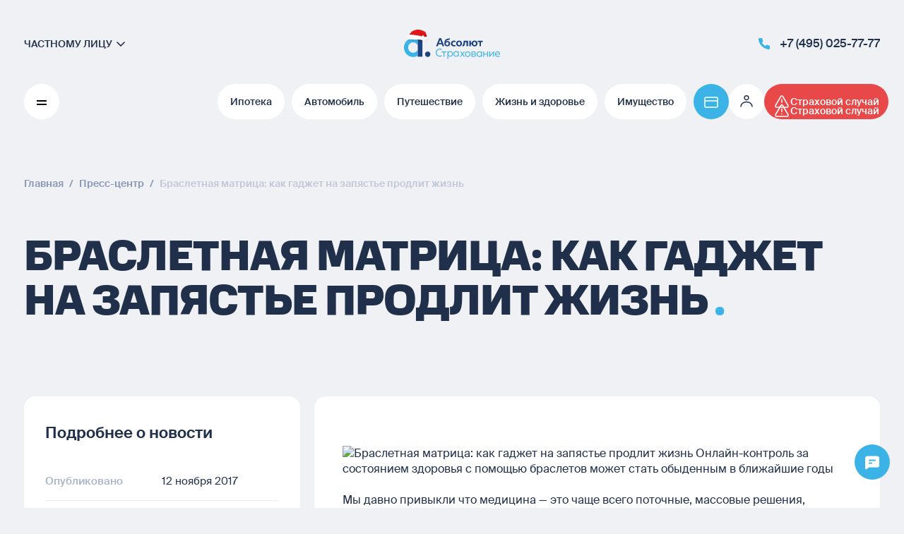

--- FILE ---
content_type: text/html; charset=UTF-8
request_url: https://www.absolutins.ru/press-centr/smi-o-nas/116/
body_size: 82360
content:
<!DOCTYPE html>
<html lang="ru">
<head>
    <meta charset="utf-8">
    <meta http-equiv="X-UA-Compatible" content="IE=edge">
    <meta id="viewport" name="viewport"
          content="width=device-width, initial-scale=1, maximum-scale=2">
    <meta name="csrf-token" content="kGiZUL08nd6JonzCTX5SHqgeUMQk7WLY4APQ200a">

    <link rel="icon" type="image/svg+xml" href="/favicon.svg?rev=e6470eec219ad5631842fa863bed28b9">
<link rel="apple-touch-icon" sizes="180x180" href="/apple-touch-icon.png?rev=e6470eec219ad5631842fa863bed28b9">
<link rel="icon" type="image/png" sizes="32x32" href="/favicon-32x32.png?rev=e6470eec219ad5631842fa863bed28b9">
<link rel="icon" type="image/png" sizes="16x16" href="/favicon-16x16.png?rev=e6470eec219ad5631842fa863bed28b9">
<link rel="icon" type="image/png" sizes="192x192" href="/android-chrome-192x192.png?rev=e6470eec219ad5631842fa863bed28b9">
<link rel="manifest" href="/site.webmanifest?rev=e6470eec219ad5631842fa863bed28b9">
<link rel="mask-icon" href="/safari-pinned-tab.svg?rev=e6470eec219ad5631842fa863bed28b9" color="#3cb3e7">
<meta name="msapplication-TileColor" content="#3cb3e7">
<meta name="msapplication-TileImage" content="/mstile-144x144.png">
<meta name="theme-color" content="#ffffff">

    <title>Браслетная матрица: как гаджет на запястье продлит жизнь - (12.11.2017) Новости Absolutins.ru</title>

    <meta name="robots" content="noindex">
<link rel="canonical" href="https://www.absolutins.ru/press-centr/smi-o-nas/116/">
<meta property="og:url" content="https://www.absolutins.ru/press-centr/smi-o-nas/116/">

<meta name="title" content="Браслетная матрица: как гаджет на запястье продлит жизнь - (12.11.2017) Новости Absolutins.ru">
<meta name="twitter:title" content="Браслетная матрица: как гаджет на запястье продлит жизнь - (12.11.2017) Новости Absolutins.ru">
<meta name="og:title" content="Браслетная матрица: как гаджет на запястье продлит жизнь - (12.11.2017) Новости Absolutins.ru">

<meta name="description" content="Читайте полезные новости на официальном сайта Абсолют Страхование (12.11.2017). Браслетная матрица: как гаджет на запястье продлит жизнь">
<meta name="twitter:description" content="Читайте полезные новости на официальном сайта Абсолют Страхование (12.11.2017). Браслетная матрица: как гаджет на запястье продлит жизнь">
<meta name="og:description" content="Читайте полезные новости на официальном сайта Абсолют Страхование (12.11.2017). Браслетная матрица: как гаджет на запястье продлит жизнь">

<meta property="og:site_name" content="Абсолют Страхование">
<meta name="twitter:site" content="https://www.absolutins.ru">
<meta property="og:type" content="website">

<meta property="og:image:alt" content="Абсолют Страхование">
<meta property="og:image:width" content="200">
<meta property="og:image:height" content="45">
<meta name="twitter:image" content="https://www.absolutins.ru/img/logo.svg">
<meta property="og:image" content="https://www.absolutins.ru/img/logo.svg">
<meta property="og:image:secure_url" content="https://www.absolutins.ru/img/logo.svg">

<meta name="mailru-verification" content="e79e1e48693ed24b" />

        <link rel="preload" as="style" href="https://www.absolutins.ru/build/resources/fonts.CMEatlwf.css" /><link rel="preload" as="style" href="https://www.absolutins.ru/build/resources/app.BAW-uDfA.css" /><link rel="stylesheet" href="https://www.absolutins.ru/build/resources/fonts.CMEatlwf.css" /><link rel="stylesheet" href="https://www.absolutins.ru/build/resources/app.BAW-uDfA.css" />                <!-- Yandex.Metrika counter -->
    <script type="text/javascript">
        (function(m,e,t,r,i,k,a){
            m[i]=m[i]||function(){(m[i].a=m[i].a||[]).push(arguments)};
            m[i].l=1*new Date();
            for (var j = 0; j < document.scripts.length; j++) {if (document.scripts[j].src === r) { return; }}
            k=e.createElement(t),a=e.getElementsByTagName(t)[0],k.async=1,k.src=r,a.parentNode.insertBefore(k,a)
        })(window, document,'script','https://mc.yandex.ru/metrika/tag.js?id=35476730', 'ym');
        ym(35476730, 'init', {ssr:true, webvisor:true, clickmap:true, ecommerce:"dataLayer", accurateTrackBounce:true, trackLinks:true});
    </script>
    <noscript><div><img src="https://mc.yandex.ru/watch/35476730" style="position:absolute; left:-9999px;" alt="" /></div></noscript>
    <!-- /Yandex.Metrika counter -->
    
        <script>window._version = 'e6470eec219ad5631842fa863bed28b9';</script>
</head>
<body>

    
    <div id="vue-app" itemscope itemtype="http://schema.org/InsuranceAgency">
        <policy-component></policy-component>
        <messenger-menu></messenger-menu>
        <div class="main">
                        <div class="main__header">
                <div class="container">
                    <header class="header">
    <div class="header__inner">
        <div class="header__customer-type">
                            <a class="header__customer-cont" href="/yuridicheskie-lica/">
                    <p class="header__customer">частному лицу</p>
                    <svg xmlns="http://www.w3.org/2000/svg" width="1.5em" height="1.5em" viewBox="0 0 24 24" fill="currentColor" path="base.arrow-right" class="header__link-arrow" role="img" componentName="icon">
<path d="M10 17L15 12.0016L10 7.0033" stroke="currentColor" stroke-width="1.6" stroke-linecap="round" stroke-linejoin="round"></path>
</svg>

                    <p class="header__customer--second">Бизнесу</p>
                </a>
            
        </div>

        <a class="header__logo" href="/">
            <meta itemprop="name" content="Абсолют Страхование">
            <svg xmlns="http://www.w3.org/2000/svg" width="136px" height="44px" viewBox="0 0 136 44" fill="currentColor" path="base.logo-ny" role="img" componentName="icon" itemprop="image">
<path fill-rule="evenodd" clip-rule="evenodd" d="M109.436 33.0192V34.2696C108.782 33.5045 107.887 32.8324 106.489 32.8324C104.407 32.8324 102.844 34.5199 102.844 36.7705C102.844 39.0211 104.407 40.7077 106.489 40.7077C107.887 40.7077 108.782 40.0365 109.314 39.3947V40.5209H110.529V33.0192H109.436ZM106.626 39.5441C105.215 39.5441 104.059 38.4814 104.059 36.7626C104.059 35.0429 105.215 33.9811 106.626 33.9811C107.933 33.9811 108.905 34.8552 109.314 35.825V37.7011C108.905 38.6691 107.933 39.5441 106.626 39.5441Z" fill="#3CB3E7"></path>
<path d="M86.1447 33.0083L83.4706 36.6506L86.2958 40.51H84.8989L82.7713 37.5408L80.6298 40.51H79.2319L82.0728 36.6506L79.3848 33.0083H80.7809L82.7713 35.7755L84.7486 33.0083H86.1447Z" fill="#3CB3E7"></path>
<path fill-rule="evenodd" clip-rule="evenodd" d="M94.1101 36.7705C94.1101 34.208 92.211 32.8324 90.2207 32.8324C88.2478 32.8324 86.333 34.208 86.333 36.7705C86.333 39.3339 88.2478 40.7077 90.2207 40.7077C92.211 40.7077 94.1101 39.3339 94.1101 36.7705ZM87.5474 36.7702C87.5474 35.0353 88.7315 34.0199 90.2197 34.0199C91.7079 34.0199 92.8938 35.0353 92.8938 36.7702C92.8938 38.5051 91.7079 39.5204 90.2197 39.5204C88.7315 39.5204 87.5474 38.5051 87.5474 36.7702Z" fill="#3CB3E7"></path>
<path fill-rule="evenodd" clip-rule="evenodd" d="M95.4741 33.0083V40.5109H99.5903C101.17 40.5109 101.944 39.6654 101.944 38.4319C101.944 37.4943 101.337 36.8999 100.744 36.6962C101.292 36.4477 101.716 35.8229 101.716 35.0408C101.716 33.7117 100.744 33.0083 99.4678 33.0083H95.4741ZM96.686 36.1813H99.344C99.9817 36.1813 100.484 35.931 100.484 35.165C100.484 34.3204 99.8592 34.1005 99.344 34.1005H96.686V36.1813ZM96.686 39.4198H99.4217C100.18 39.4198 100.727 39.1857 100.727 38.3571C100.727 37.4642 100.073 37.264 99.4652 37.264H96.686V39.4198Z" fill="#3CB3E7"></path>
<path d="M112.364 40.51V33.0083H113.578V36.1813H117.8V33.0083H119.015V40.51H117.8V37.337H113.578V40.51H112.364Z" fill="#3CB3E7"></path>
<path d="M120.727 40.5114V33.0096H121.94V38.4949L126.406 33.0096H127.438V40.5114H126.225V35.0252L121.76 40.5114H120.727Z" fill="#3CB3E7"></path>
<path fill-rule="evenodd" clip-rule="evenodd" d="M135.895 37.3122C136.351 35.185 135.319 32.8253 132.508 32.8253C130.778 32.8253 128.878 34.1383 128.878 36.7634C128.878 39.4359 130.762 40.7015 132.919 40.7015C133.877 40.7015 134.833 40.5147 135.502 40.1545V38.9354C134.877 39.2947 133.998 39.5458 133.101 39.5458C131.628 39.5458 130.245 38.8898 130.094 37.3122H135.895ZM130.095 36.2076C130.186 34.7399 131.34 33.974 132.586 33.974C134.439 33.974 134.925 35.4112 134.818 36.2076H130.095Z" fill="#3CB3E7"></path>
<path d="M106.933 25.5281V19.6335H104.519V17.7341H111.524V19.6335H109.11V25.5281H106.933Z" fill="#1D4382"></path>
<path fill-rule="evenodd" clip-rule="evenodd" d="M95.8635 20.6848C96.271 18.5825 98.0354 17.5109 99.958 17.5109C102.167 17.5109 104.14 18.9052 104.14 21.634C104.14 24.3619 102.167 25.7598 99.958 25.7598C98.0354 25.7598 96.271 24.6855 95.8635 22.5832H94.6673V25.531H92.4736V17.7379H94.6673V20.6848H95.8635ZM98.0186 21.6338C98.0186 22.8351 98.7137 23.9764 99.9614 23.9764C101.224 23.9764 101.916 22.8351 101.916 21.6338C101.916 20.4325 101.224 19.2911 99.9614 19.2911C98.7137 19.2911 98.0186 20.4325 98.0186 21.6338Z" fill="#1D4382"></path>
<path d="M88.5005 17.7341H86.9515H84.7474H84.7249L83.8822 22.6599C83.7666 23.3329 83.3018 23.728 82.6807 23.6154V25.5505C82.718 25.5594 82.7554 25.5683 82.7945 25.5746C84.5554 25.8955 85.7213 24.9168 86.0367 23.0693L86.6257 19.6335H88.5005V25.5281H90.6958V19.6335V17.7341H88.5005Z" fill="#1D4382"></path>
<path d="M19.5271 30.424C18.4003 32.9553 15.9218 34.7116 13.0436 34.7116C9.10373 34.7116 5.91191 31.4277 5.91191 27.3779C5.91191 23.3254 9.10373 20.0406 13.0436 20.0406C15.9218 20.0406 18.4003 21.7988 19.5271 24.3247V15.7352C17.6167 14.6081 15.4057 13.9574 13.0436 13.9574C5.84067 13.9574 0 19.9656 0 27.3779C0 34.7867 5.84067 40.7957 13.0436 40.7957C15.4057 40.7957 17.6167 40.1477 19.5271 39.0179V30.424Z" fill="#3CB3E7"></path>
<path d="M19.5574 40.3994H26.1174V13.561H19.5574V40.3994Z" fill="#1D4382"></path>
<path d="M37.3749 36.876C37.3749 39.022 35.6834 40.7605 33.601 40.7605C31.5142 40.7605 29.8245 39.022 29.8245 36.876C29.8245 34.7308 31.5142 32.9906 33.601 32.9906C35.6834 32.9906 37.3749 34.7308 37.3749 36.876" fill="#1D4382"></path>
<path fill-rule="evenodd" clip-rule="evenodd" d="M82.1829 21.6685C82.1829 18.9397 80.2108 17.5454 77.9998 17.5454C75.8062 17.5454 73.8176 18.9397 73.8176 21.6685C73.8176 24.3964 75.8062 25.7943 77.9998 25.7943C80.2108 25.7943 82.1829 24.3964 82.1829 21.6685ZM76.0586 21.6647C76.0586 20.4634 76.7538 19.322 77.9998 19.322C79.2623 19.322 79.9565 20.4634 79.9565 21.6647C79.9565 22.866 79.2623 24.0074 77.9998 24.0074C76.7538 24.0074 76.0586 22.866 76.0586 21.6647Z" fill="#1D4382"></path>
<path d="M50.5689 29.002C51.6331 29.002 52.6661 29.2522 53.5635 29.7358V31.0488C52.7886 30.5178 51.7834 30.2515 50.7826 30.2515C48.5786 30.2515 46.2859 31.611 46.2712 34.7375C46.2555 37.6594 48.6246 39.0671 50.8287 39.0671C51.9216 39.0671 52.9067 38.8016 53.6382 38.2689V39.581C52.7564 40.0503 51.694 40.3157 50.5533 40.3157C47.881 40.3157 44.9645 38.3789 44.9793 34.7375C44.9949 30.9406 47.8045 29.002 50.5689 29.002" fill="#3CB3E7"></path>
<path d="M55.977 40.4923V34.1463H53.2891V32.9906H59.8682V34.1463H57.1933V40.4923H55.977Z" fill="#3CB3E7"></path>
<path fill-rule="evenodd" clip-rule="evenodd" d="M69.287 36.4307C69.287 34.181 67.7215 32.4926 65.6408 32.4926C64.2447 32.4926 63.349 33.1647 62.6957 33.9298V32.6794H61.6011V43.6196H62.8156V39.0558C63.349 39.6975 64.2447 40.3688 65.6408 40.3688C67.7215 40.3688 69.287 38.6813 69.287 36.4307ZM62.8133 35.498C63.2242 34.5283 64.1946 33.6532 65.5012 33.6532C66.9147 33.6532 68.0684 34.716 68.0684 36.4348C68.0684 38.1535 66.9147 39.2172 65.5012 39.2172C64.1946 39.2172 63.2242 38.3412 62.8133 37.3733V35.498Z" fill="#3CB3E7"></path>
<path fill-rule="evenodd" clip-rule="evenodd" d="M76.5029 32.6801V33.9305C75.8496 33.1654 74.9522 32.4933 73.5561 32.4933C71.4737 32.4933 69.9099 34.1808 69.9099 36.4314C69.9099 38.682 71.4737 40.3686 73.5561 40.3686C74.9522 40.3686 75.8496 39.6974 76.3813 39.0556V40.1818H77.5958V32.6801H76.5029ZM73.6979 39.2156C72.2844 39.2156 71.129 38.1529 71.129 36.4341C71.129 34.7144 72.2844 33.6526 73.6979 33.6526C75.0028 33.6526 75.9749 34.5267 76.3858 35.4965V37.3726C75.9749 38.3406 75.0028 39.2156 73.6979 39.2156Z" fill="#3CB3E7"></path>
<path fill-rule="evenodd" clip-rule="evenodd" d="M59.2542 18.6498C59.8753 18.2994 60.5877 18.0804 61.3192 18.0804C63.4659 18.0804 65.3815 19.3639 65.3815 21.8755C65.3815 24.3862 63.4659 25.6724 61.3192 25.6724C59.0848 25.6724 57.2109 24.2343 57.2109 21.5797C57.0823 18.6819 58.0579 16.6736 59.361 15.8128C60.3328 15.172 61.6118 14.9309 62.6981 14.7262C63.6162 14.5532 64.3968 14.4061 64.7378 14.0654V15.9844C64.5439 16.3178 63.6835 16.4864 62.7289 16.6734C62.071 16.8023 61.3684 16.94 60.8084 17.1464C59.924 17.4735 59.4696 18.0536 59.2542 18.6498ZM59.2722 21.871C59.2722 22.9767 59.9734 23.9071 61.2359 23.9071C62.5141 23.9071 63.2161 22.9767 63.2161 21.871C63.2161 20.7645 62.5141 19.7375 61.2359 19.7375C59.9734 19.7375 59.2722 20.7645 59.2722 21.871Z" fill="#1D4382"></path>
<path fill-rule="evenodd" clip-rule="evenodd" d="M57.0358 25.4329H54.5885C54.5885 25.4329 54.1611 24.2933 53.6164 22.8238H48.8929C48.343 24.2933 47.9138 25.4329 47.9138 25.4329H45.4666L49.9815 14.0654H52.5391L57.0358 25.4329ZM51.2606 16.3219C51.2215 16.5364 50.416 18.7378 49.6028 20.9214H52.9106C52.1026 18.7378 51.2997 16.5364 51.2606 16.3219Z" fill="#1D4382"></path>
<path d="M70.7704 17.5497C71.6053 17.5497 72.3499 17.7454 73.0292 18.119V19.9549C72.4906 19.5643 71.8121 19.348 71.0841 19.348C69.8861 19.348 68.7323 20.1158 68.7323 21.6907C68.7323 23.1851 69.8713 24.0334 71.0519 24.0334C71.8581 24.0334 72.5557 23.8162 73.1065 23.4443V25.2963C72.3672 25.6199 71.5897 25.8165 70.628 25.8165C68.5595 25.8165 66.4927 24.5813 66.4927 21.8051C66.4927 18.8171 68.668 17.5497 70.7704 17.5497" fill="#1D4382"></path>
<g style="mix-blend-mode:multiply">
<path d="M26 15.061V20.061C26 20.061 22.5 17.561 19 17.561C15 17.561 11.5 17.061 11.5 17.061L6 16.061C6.8 15.261 10.1667 14.2277 11 14.061L26 15.061Z" fill="#D9D9D9"></path>
</g>
<path d="M5.41985 11.609C5.08216 11.3278 7.56766 8.7455 7.78684 8.50252C8.61609 7.5829 9.43387 6.65373 10.2534 5.7262C10.9822 4.90142 11.6889 4.13734 12.7546 3.69777C13.9795 3.19268 15.2498 2.78518 16.5482 2.47978C17.7608 2.19443 19.0959 1.88503 20.3507 1.94081C22.2737 2.02637 24.159 2.56191 25.9446 3.24249C27.3745 3.78756 29.4132 4.51133 30.327 5.78444C31.4481 7.34634 32.8624 11.8229 31.8727 13.8832L30.2986 13.8939C29.6909 12.7572 29.1039 11.5577 28.1747 10.6161C27.772 10.2081 27.2406 9.88662 26.7265 9.62147C26.5764 9.54394 25.636 9.19148 25.603 9.04102C25.603 9.04102 26.4418 12.8559 26.0124 13.9464C26.0124 13.9464 9.43083 14.9198 5.41964 11.6088L5.41985 11.609Z" fill="#E31717"></path>
<path d="M31.586 8.54227C31.5385 9.13949 31.6885 9.87414 31.2374 10.2444C30.8657 10.5494 30.3118 10.4032 29.8645 10.2256C28.3469 9.62302 26.9077 8.824 25.5944 7.85457C25.1315 7.513 24.6696 7.14268 24.1177 6.97947C23.8104 6.8887 23.46 6.8732 23.1522 6.97165C22.7882 7.08787 22.5525 7.29656 22.9471 7.5835C23.6128 8.06696 24.3188 8.52229 24.75 9.2449C25.2487 10.081 25.3535 11.2 24.8173 12.0122C24.1872 12.9668 22.9027 13.2434 21.7576 13.2097C20.3643 13.1685 19.006 12.7947 17.6424 12.506C14.5017 11.8406 11.2668 11.62 8.06504 11.8528C7.45984 11.8968 6.82811 11.9712 6.24513 12.1452C11.3097 14.8093 26.0121 13.9468 26.0121 13.9468C26.4412 12.8565 25.6026 9.04143 25.6026 9.04143C25.6357 9.19189 26.5761 9.54436 26.7262 9.62188C27.2403 9.88704 27.7717 10.2085 28.1743 10.6166C29.1036 11.5582 29.6906 12.7576 30.2983 13.8943L31.8724 13.8836C32.4853 12.6077 32.1759 10.4054 31.5855 8.54245L31.586 8.54227Z" fill="#B81515"></path>
<path d="M7.45485 9.06074C9.9551 8.88659 12.4985 9.27878 14.9997 9.60315C18.1131 10.0066 21.2032 10.5886 24.2875 11.1805C25.9378 11.4973 27.1938 11.9046 27.945 13.2576C28.4144 14.1029 28.3966 15.234 28.0732 16.1254C27.8912 16.6272 27.4855 17.1256 26.973 17.3268C26.5929 17.4759 26.3033 17.1257 25.9594 16.9513C25.3393 16.6371 23.9898 16.4495 23.9898 16.4495C23.9898 16.4495 21.1627 15.9984 19.1932 16.0773C13.9353 16.2878 8.7083 16.0285 6.23073 15.4591C5.12458 15.2048 3.63625 14.6876 3.60146 13.3787C3.5 9.56104 6.05023 9.33755 6.05023 9.33755C6.05023 9.33755 6.96499 9.09484 7.45485 9.06074Z" fill="white"></path>
<path d="M28.5053 15.8453C28.2463 14.6588 28.3014 12.9724 29.5608 12.3638C30.2144 12.0478 30.9619 11.928 31.6821 12.0235C31.721 11.8909 31.9137 11.9088 32.0442 11.9553C32.5265 12.1274 33.0179 12.3043 33.4215 12.6188C34.0907 13.1402 34.439 13.9844 34.5607 14.8229C34.6362 15.3432 34.6279 15.9038 34.3593 16.3559C34.2289 16.5754 34.0443 16.7568 33.8618 16.9356C33.7179 17.0766 33.5687 17.2211 33.3808 17.2943C33.4196 17.1986 33.4584 17.1028 33.4972 17.0071C32.3019 17.8697 30.5739 17.9174 29.3318 17.1221C28.8539 16.8161 28.6165 16.3555 28.5052 15.8456L28.5053 15.8453Z" fill="white"></path>
<path d="M33.4266 12.6233C33.6204 13.1171 33.7322 13.6431 33.7479 14.173C33.7644 14.7305 33.6211 15.3754 33.1228 15.6276C32.7763 15.8031 32.3385 15.7399 32.0076 15.9433C31.8314 16.0516 31.7051 16.2245 31.5405 16.3495C30.823 16.8945 29.6974 16.3704 28.9065 16.7373C29.0214 16.882 29.1608 17.0121 29.332 17.1219C30.574 17.9172 32.3021 17.8695 33.4973 17.0069C33.4586 17.1026 33.4198 17.1984 33.381 17.2941C33.5688 17.2209 33.718 17.0764 33.862 16.9354C34.0444 16.7566 34.2291 16.5752 34.3594 16.3559C34.628 15.9038 34.6363 15.3432 34.5608 14.8229C34.4393 13.9868 34.0924 13.1452 33.4268 12.6235L33.4266 12.6233Z" fill="#DDDDDD"></path>
<path d="M4.51492 11.3392C4.51492 11.3392 4.51183 11.3872 4.50027 11.4688C4.48745 11.5529 4.47761 11.6587 4.46842 11.7899C4.44954 12.0506 4.45397 12.3829 4.50295 12.7095C4.55268 13.036 4.64712 13.3545 4.74164 13.5984C4.78821 13.7202 4.83327 13.8237 4.86707 13.8967C4.90087 13.9698 4.91889 14.0159 4.91889 14.0159C4.91889 14.0159 4.87658 13.9949 4.80508 13.9505C4.76868 13.9288 4.72713 13.8995 4.68362 13.8609C4.63777 13.8243 4.58739 13.7805 4.54113 13.7252C4.49025 13.6731 4.44137 13.6117 4.39427 13.5426C4.34503 13.4749 4.30489 13.3965 4.2622 13.3159C4.22572 13.2327 4.18546 13.1464 4.16074 13.0536C4.12881 12.9626 4.11387 12.8661 4.09417 12.7705C4.08485 12.6734 4.07096 12.5767 4.07451 12.4804C4.07124 12.3845 4.08387 12.2902 4.09453 12.2C4.11151 12.1102 4.12673 12.0238 4.15392 11.9446C4.17853 11.865 4.20706 11.7922 4.24036 11.7274C4.26801 11.6618 4.30373 11.6039 4.33695 11.5545C4.36736 11.5037 4.39837 11.4642 4.42604 11.4344C4.48047 11.3727 4.51515 11.3393 4.51515 11.3393L4.51492 11.3392Z" fill="#DDDDDD"></path>
<path d="M5.362 12.7013C5.362 12.7013 5.3836 12.7336 5.41484 12.7911C5.4439 12.8459 5.48554 12.9242 5.53537 13.0183C5.62603 13.1951 5.74677 13.4308 5.86774 13.6665C5.99202 13.9002 6.11653 14.1341 6.20983 14.3095C6.25859 14.4005 6.29858 14.481 6.32728 14.5387C6.35568 14.5965 6.37023 14.6335 6.37023 14.6335C6.37023 14.6335 6.33316 14.6232 6.27129 14.5989C6.21008 14.5741 6.12437 14.5334 6.0337 14.4684C5.93889 14.4075 5.84212 14.3197 5.7482 14.2165C5.65595 14.1118 5.57125 13.9884 5.501 13.8572C5.43369 13.7243 5.38116 13.5842 5.34801 13.4489C5.31709 13.3127 5.30073 13.1834 5.30479 13.0712C5.30358 12.9609 5.31858 12.8636 5.3336 12.8021C5.34916 12.7387 5.3618 12.702 5.3618 12.702L5.362 12.7013Z" fill="#DDDDDD"></path>
</svg>

        </a>

        <div class="header__contacts">
            <a class="header__link" href="tel:+74950257777">
                <svg xmlns="http://www.w3.org/2000/svg" width="1.5em" height="1.5em" viewBox="0 0 24 24" fill="currentColor" path="base.phone" class="header__link-icon" role="img" componentName="icon">
<path d="M19.9995 15.9791V18.3877C20.0004 18.6113 19.9545 18.8327 19.8648 19.0375C19.775 19.2424 19.6434 19.4263 19.4783 19.5775C19.3132 19.7286 19.1183 19.8437 18.906 19.9154C18.6938 19.987 18.4689 20.0136 18.2457 19.9935C15.7702 19.725 13.3923 18.8808 11.3031 17.5286C9.35937 16.2959 7.71141 14.6512 6.47627 12.7113C5.11669 10.6168 4.27059 8.23206 4.00653 5.75036C3.98643 5.52834 4.01286 5.30457 4.08416 5.0933C4.15546 4.88203 4.27005 4.6879 4.42065 4.52325C4.57124 4.35861 4.75454 4.22706 4.95886 4.13699C5.16319 4.04691 5.38407 4.00029 5.60744 4.00008H8.02086C8.41128 3.99624 8.78977 4.13422 9.0858 4.3883C9.38182 4.64237 9.57517 4.99521 9.62981 5.38103C9.73168 6.15185 9.92059 6.9087 10.1929 7.63713C10.3012 7.9245 10.3246 8.23682 10.2604 8.53707C10.1963 8.83732 10.0472 9.11292 9.83093 9.33121L8.80925 10.3509C9.95446 12.3609 11.6221 14.0252 13.6361 15.1682L14.6578 14.1485C14.8765 13.9326 15.1527 13.7839 15.4535 13.7198C15.7544 13.6558 16.0673 13.6792 16.3552 13.7872C17.0851 14.059 17.8435 14.2476 18.6158 14.3492C19.0066 14.4042 19.3635 14.6007 19.6186 14.9012C19.8737 15.2017 20.0093 15.5853 19.9995 15.9791Z" fill="currentColor"></path>
</svg>

                <p class="header__phonetext main-border-with-bg">+7 (495) 025-77-77</p>
            </a>
        </div>
        <div class="header__popups header__popups--mobile">
            <div class="header__popupitem">
        <bubble-tooltip-component
            first-icon="ds-payment"
            second-icon="ds-payment"
            bg-color="--main-color-primary"
            link="https://pay.absolutins.ru/"
            text="Онлайн оплата"
            :is-left-tooltip="true"
        />
    </div>
<drop-down-menu></drop-down-menu>

<div class="header__popupitem">
    <bubble-tooltip-component
        first-icon="alert_icon"
        second-icon="alert_icon"
        bg-color="--main-color-danger"
        link="/strahovoj-sluchaj/fizicheskie-lica/obshchaya-informatsiya/"
        text="Что делать при страховом случае"
        label="Страховой случай"
    />
</div>
        </div>
    </div>

    <div class="header__swipercont" aria-live="polite">
        <div class="header__swipercontscroll">
            <div class="header__left"></div>
            <div class="header__swiper">
                <div class="header__menu-mobile">
                    <side-menu
    :is-business="false"
>
    <template #default-main-items>
        <div class="menu__links">
                            <menu-link
                    :timeout="0"
                    name="Ипотека"
                    href="/fizicheskie-lica/strahovanie-pri-ipoteke/ipoteka/"
                    :key="0"
                ></menu-link>
                            <menu-link
                    :timeout="30"
                    name="Автомобиль"
                    href="/fizicheskie-lica/strahovanie-avtomobilya/"
                    :key="1"
                ></menu-link>
                            <menu-link
                    :timeout="60"
                    name="Путешествие"
                    href="/fizicheskie-lica/strahovanie-puteshestvuyushchih/"
                    :key="2"
                ></menu-link>
                            <menu-link
                    :timeout="90"
                    name="Жизнь и здоровье"
                    href="/fizicheskie-lica/strahovanie-zhizni-i-zdorovya/"
                    :key="3"
                ></menu-link>
                            <menu-link
                    :timeout="120"
                    name="Имущество"
                    href="/fizicheskie-lica/strahovanie-imushchestva/"
                    :key="4"
                ></menu-link>
                    </div>
    </template>

    <template #default-main-sub-items>
        <div class="menu__links menu__links--bottom">
                            <menu-sublink
                    :timeout="0"
                    name="Бонусы и акции"
                    href="/akcii/"
                    :key="0"
                ></menu-sublink>
                            <menu-sublink
                    :timeout="30"
                    name="Полезная информация"
                    href="/faq/"
                    :key="1"
                ></menu-sublink>
                            <menu-sublink
                    :timeout="60"
                    name="Контроль качества"
                    href="/kontrol-kachestva/"
                    :key="2"
                ></menu-sublink>
                            <menu-sublink
                    :timeout="90"
                    name="Контакты и офисы"
                    href="/kontakty/"
                    :key="3"
                ></menu-sublink>
                    </div>
    </template>

    <template #default-buttons>
        <menu-buttons
            :is-business="false"
        ></menu-buttons>
    </template>

    <template #about-main-items>
        <div class="menu__links">
                            <menu-link
                    :timeout="0"
                    name="Абсолют Страхование"
                    href="/absolut-strakhovanie/o-kompanii/"
                    :key="0"
                ></menu-link>
                            <menu-link
                    :timeout="30"
                    name="Пресс-центр"
                    href="/press-centr/novosti/"
                    :key="1"
                ></menu-link>
                            <menu-link
                    :timeout="60"
                    name="Партнерам"
                    href="/partneram/agentam/"
                    :key="2"
                ></menu-link>
                            <menu-link
                    :timeout="90"
                    name="Карьера"
                    href="/karyera/"
                    :key="3"
                ></menu-link>
                            <menu-link
                    :timeout="120"
                    name="Отзывы"
                    href="/otzyvy/"
                    :key="4"
                ></menu-link>
                    </div>
    </template>

    <template #about-main-sub-items>
        <div class="menu__links menu__links--bottom">
                            <menu-sublink
                    :timeout="0"
                    name="Блог"
                    href="/blog/"
                    :key="0"
                ></menu-sublink>
                            <menu-sublink
                    :timeout="30"
                    name="Раскрытие информации"
                    href="/raskrytie-informacii/licenzii/"
                    :key="1"
                ></menu-sublink>
                            <menu-sublink
                    :timeout="60"
                    name="Контакты и офисы"
                    href="/kontakty/"
                    :key="2"
                ></menu-sublink>
                            <menu-sublink
                    :timeout="90"
                    name="About the company"
                    href="/absolut-strakhovanie/english/"
                    :key="3"
                ></menu-sublink>
                    </div>
    </template>

    <template #about-buttons>
        <menu-buttons
            :is-business="false"
        ></menu-buttons>
    </template>

    <template #toggler>

    </template>
</side-menu>
                </div>
                                    <div class="swiper-slide header-links__item" style="transform: scale(1);">
                        <a href="/fizicheskie-lica/strahovanie-pri-ipoteke/ipoteka/" class="header-links__link main-page"
                           target="_self">
                            <button class="header__button-toggle header-links__button" index="0">
                        <span
                            class="header__button-toggle__text header__button-toggle__text_orig">Ипотека</span>
                                <span
                                    class="header__button-toggle__text header__button-toggle__text_clone">Ипотека</span>
                            </button>
                        </a>
                    </div>
                                    <div class="swiper-slide header-links__item" style="transform: scale(1);">
                        <a href="/fizicheskie-lica/strahovanie-avtomobilya/" class="header-links__link main-page"
                           target="_self">
                            <button class="header__button-toggle header-links__button" index="1">
                        <span
                            class="header__button-toggle__text header__button-toggle__text_orig">Автомобиль</span>
                                <span
                                    class="header__button-toggle__text header__button-toggle__text_clone">Автомобиль</span>
                            </button>
                        </a>
                    </div>
                                    <div class="swiper-slide header-links__item" style="transform: scale(1);">
                        <a href="/fizicheskie-lica/strahovanie-puteshestvuyushchih/" class="header-links__link main-page"
                           target="_self">
                            <button class="header__button-toggle header-links__button" index="2">
                        <span
                            class="header__button-toggle__text header__button-toggle__text_orig">Путешествие</span>
                                <span
                                    class="header__button-toggle__text header__button-toggle__text_clone">Путешествие</span>
                            </button>
                        </a>
                    </div>
                                    <div class="swiper-slide header-links__item" style="transform: scale(1);">
                        <a href="/fizicheskie-lica/strahovanie-zhizni-i-zdorovya/" class="header-links__link main-page"
                           target="_self">
                            <button class="header__button-toggle header-links__button" index="3">
                        <span
                            class="header__button-toggle__text header__button-toggle__text_orig">Жизнь и здоровье</span>
                                <span
                                    class="header__button-toggle__text header__button-toggle__text_clone">Жизнь и здоровье</span>
                            </button>
                        </a>
                    </div>
                                    <div class="swiper-slide header-links__item" style="transform: scale(1);">
                        <a href="/fizicheskie-lica/strahovanie-imushchestva/" class="header-links__link main-page"
                           target="_self">
                            <button class="header__button-toggle header-links__button" index="4">
                        <span
                            class="header__button-toggle__text header__button-toggle__text_orig">Имущество</span>
                                <span
                                    class="header__button-toggle__text header__button-toggle__text_clone">Имущество</span>
                            </button>
                        </a>
                    </div>
                            </div>
            <div class="header__popups">
                <div class="header__popupitem">
        <bubble-tooltip-component
            first-icon="ds-payment"
            second-icon="ds-payment"
            bg-color="--main-color-primary"
            link="https://pay.absolutins.ru/"
            text="Онлайн оплата"
            :is-left-tooltip="true"
        />
    </div>
<drop-down-menu></drop-down-menu>

<div class="header__popupitem">
    <bubble-tooltip-component
        first-icon="alert_icon"
        second-icon="alert_icon"
        bg-color="--main-color-danger"
        link="/strahovoj-sluchaj/fizicheskie-lica/obshchaya-informatsiya/"
        text="Что делать при страховом случае"
        label="Страховой случай"
    />
</div>
            </div>
        </div>
    </div>
</header>
                </div>
            </div>
            <div class="main__side-menu">
                <side-menu
    :is-business="false"
>
    <template #default-main-items>
        <div class="menu__links">
                            <menu-link
                    :timeout="0"
                    name="Ипотека"
                    href="/fizicheskie-lica/strahovanie-pri-ipoteke/ipoteka/"
                    :key="0"
                ></menu-link>
                            <menu-link
                    :timeout="30"
                    name="Автомобиль"
                    href="/fizicheskie-lica/strahovanie-avtomobilya/"
                    :key="1"
                ></menu-link>
                            <menu-link
                    :timeout="60"
                    name="Путешествие"
                    href="/fizicheskie-lica/strahovanie-puteshestvuyushchih/"
                    :key="2"
                ></menu-link>
                            <menu-link
                    :timeout="90"
                    name="Жизнь и здоровье"
                    href="/fizicheskie-lica/strahovanie-zhizni-i-zdorovya/"
                    :key="3"
                ></menu-link>
                            <menu-link
                    :timeout="120"
                    name="Имущество"
                    href="/fizicheskie-lica/strahovanie-imushchestva/"
                    :key="4"
                ></menu-link>
                    </div>
    </template>

    <template #default-main-sub-items>
        <div class="menu__links menu__links--bottom">
                            <menu-sublink
                    :timeout="0"
                    name="Бонусы и акции"
                    href="/akcii/"
                    :key="0"
                ></menu-sublink>
                            <menu-sublink
                    :timeout="30"
                    name="Полезная информация"
                    href="/faq/"
                    :key="1"
                ></menu-sublink>
                            <menu-sublink
                    :timeout="60"
                    name="Контроль качества"
                    href="/kontrol-kachestva/"
                    :key="2"
                ></menu-sublink>
                            <menu-sublink
                    :timeout="90"
                    name="Контакты и офисы"
                    href="/kontakty/"
                    :key="3"
                ></menu-sublink>
                    </div>
    </template>

    <template #default-buttons>
        <menu-buttons
            :is-business="false"
        ></menu-buttons>
    </template>

    <template #about-main-items>
        <div class="menu__links">
                            <menu-link
                    :timeout="0"
                    name="Абсолют Страхование"
                    href="/absolut-strakhovanie/o-kompanii/"
                    :key="0"
                ></menu-link>
                            <menu-link
                    :timeout="30"
                    name="Пресс-центр"
                    href="/press-centr/novosti/"
                    :key="1"
                ></menu-link>
                            <menu-link
                    :timeout="60"
                    name="Партнерам"
                    href="/partneram/agentam/"
                    :key="2"
                ></menu-link>
                            <menu-link
                    :timeout="90"
                    name="Карьера"
                    href="/karyera/"
                    :key="3"
                ></menu-link>
                            <menu-link
                    :timeout="120"
                    name="Отзывы"
                    href="/otzyvy/"
                    :key="4"
                ></menu-link>
                    </div>
    </template>

    <template #about-main-sub-items>
        <div class="menu__links menu__links--bottom">
                            <menu-sublink
                    :timeout="0"
                    name="Блог"
                    href="/blog/"
                    :key="0"
                ></menu-sublink>
                            <menu-sublink
                    :timeout="30"
                    name="Раскрытие информации"
                    href="/raskrytie-informacii/licenzii/"
                    :key="1"
                ></menu-sublink>
                            <menu-sublink
                    :timeout="60"
                    name="Контакты и офисы"
                    href="/kontakty/"
                    :key="2"
                ></menu-sublink>
                            <menu-sublink
                    :timeout="90"
                    name="About the company"
                    href="/absolut-strakhovanie/english/"
                    :key="3"
                ></menu-sublink>
                    </div>
    </template>

    <template #about-buttons>
        <menu-buttons
            :is-business="false"
        ></menu-buttons>
    </template>

    <template #toggler>

    </template>
</side-menu>
            </div>
            <div class="main__container">
                <div class="container">
                        <div
        class="breadcrumbs"
        itemscope
        itemtype="https://schema.org/BreadcrumbList"
    >
        
        <ul class="crumbs__list">
                            <li itemprop="itemListElement" itemscope itemtype="https://schema.org/ListItem">
                                            <a
                            itemprop="item"
                            href="/"
                        >
                            <span class="crumbs__list_name" itemprop="name">Главная</span>
                            <meta itemprop="position" content="1">
                        </a>
                    
                                            <span class="crumbs__divider"> / </span>
                                    </li>
                            <li itemprop="itemListElement" itemscope itemtype="https://schema.org/ListItem">
                                            <a
                            itemprop="item"
                            href="/press-centr/smi-o-nas/"
                        >
                            <span class="crumbs__list_name" itemprop="name">Пресс-центр</span>
                            <meta itemprop="position" content="2">
                        </a>
                    
                                            <span class="crumbs__divider"> / </span>
                                    </li>
                            <li itemprop="itemListElement" itemscope itemtype="https://schema.org/ListItem">
                                            <div
                            itemprop="item"
                        >
                            <span itemprop="name">Браслетная матрица: как гаджет на запястье продлит жизнь</span>
                            <meta itemprop="position" content="3">
                        </div>
                    
                                    </li>
                    </ul>
    </div>


    <div class="page-header page-header--medium" id="page-header">
        <h1 class="page-header__title">
            Браслетная матрица: как гаджет на запястье продлит жизнь
        </h1>
        <div class="page-header__text">
            
        </div>
    </div>
                        <div class="page-article">
        <div class="page-article__aside">
            <div class="article-info">
                <div class="article-info__title">
                    Подробнее о новости
                </div>
                <table class="article-info__table">
                    <tbody>
                    <tr class="article-info__table-row">
                        <td class="article-info__table-col article-info__table-col--title">Опубликовано</td>
                        <td class="article-info__table-col">
                            12 ноября 2017
                        </td>
                    </tr>
                    <tr class="article-info__table-row">
                        <td class="article-info__table-col article-info__table-col--title">Источник</td>
                        <td class="article-info__table-col article-info__table-col--share">
                            <div class="article-info__image-box">
                                <div class="article-info__image"
                                     style="background-image: url();"></div>
                            </div>
                        </td>
                    </tr>
                    </tbody>
                </table>
            </div>
        </div>
        <div class="page-article__body">
                        <div class="content-text">
    <img class="detail_picture" border="0" src="/upload/iblock/2a2/internetofmedicalthings.jpg_1508841175_73862.jpg" width="100%" height="566" alt="Браслетная матрица: как гаджет на запястье продлит жизнь" title="Браслетная матрица: как гаджет на запястье продлит жизнь">
				
					Онлайн-контроль за состоянием здоровья с помощью браслетов может стать обыденным в ближайшие годы<br>
<br>
Мы давно привыкли что медицина — это чаще всего поточные, массовые решения, позволяющие охватить максимум населения: всем диспансеризацию, санаторное лечение и путевки к морю. Причем порой даже не очень важно, болен ты или нет. На Западе же люди не представляют свою жизнь без family doctors: когда один лечащий врач знает не только все твои диагнозы, а ставит их в том числе исходя из истории болезни твоих родителей, а может даже дедушек и бабушек. Объединить лучшее обеих систем: быть под неусыпным контролем врача в любой точке мира и консультироваться сразу у нескольких врачей для более точного диагноза — стало возможным благодаря технологиям сегодняшнего дня.<br>
<br>
Все мы видим на руках в толпе все больше медицинских браслетов, фитнес-трекеров, пульсомеров и других устройств, призванных следить за нашем здоровьем. Рынок медицинских гаджетов сегодня предлагает совершенно разные гаджеты, позволяющие измерять суточную активность, анализировать фазы сна, измерять артериальное давление и даже уровень насыщения кислородом капиллярной крови. Привычный для нас фитнес-браслет, измеряющий пульс и количество шагов — лишь вершина айсберга.<br>
<br>
Россияне не отстают последних тенденций и стараются вести здоровый образа жизни: если 15 лет назад было модно курить и питаться в Макдональдсе, то теперь у нас ежегодно проводятся всевозможные массовые спортивные мероприятия, открытые спортивные секции привлекают все больше сторонников, а в ленте фейсбука кто-нибудь да постит результаты последнего марафона. Эти люди и формируют растущий спрос на носимые приборы, который неизбежно приведет к изменению страхового предложения и распространению телемедицины, которая сейчас ограничивается работой с симптоматикой «со слов больного».<br>
<br>
Носимые устройства постепенно завоевывают свою нишу на рынке медицинских гаджетов: если в 2016 году в мире продано порядка 8 млн штук. подобных гаджетов, то к 2021 году их число может превысить уже 30 млн штук.<br>
<br>
Данные, получаемые с этих устройств, не «умирают» в телефоне владельца такого гаджета. Новое поколение приборов сразу способно анализировать полученную информацию для управления рисками и формирования индивидуального предложения для клиента страховой компании, а также передает данные лечащему врачу, который может в любой момент времени (в рамках профилактики или в момент обострения болезни) изучить весь массив полученных данных и поставить более точный диагноз либо скорректировать лечение.<br>
<br>
Простой браслет или другой гаджет позволит изучить привычки клиента, узнать о потребностях его здоровья и сделать из практически любого врача — семейного доктора, который сможет адекватно смоделировать подходящий именно для вас образ жизни. Электронный прибор не сможет обмануть лечащего врача в отличие от пациента, а значит качество лечения будет значительно выше. Например, если мы имеем дело с пациентами в период восстановления, технологии помогут контролировать норму активности пациента (пройденный километраж, потраченные калории и тд), напомнить пациенту о необходимости принять лекарства и оповещать врача и страховую компанию в случае несоблюдения пациентом полученных рекомендаций. Кроме того, это эффективный инструмент мониторинга клиентов с хроническими заболеваниями – изменения определенных физиологических параметров может стать сигналом для лечащего врача о необходимой превентивной медицинской помощи, позволяющей избежать приступов или обострения заболевания.<br>
<br>
Использование браслетов и гаджетов не только приведет нас в 22 век, но и позволит перейти к более точному ценообразованию при расчете стоимости услуг докторов и страховых компаний. Ведь вы сами зададите себе логичный вопрос: за что я плачу докторам, если не болею и занимаюсь спортом?<br>
<br>
Многие зарубежные коллеги уже используют носимые гаджеты в своей работе и стимулируют клиентов на изменение образа жизни путем сокращения размера страховой премии и других программ лояльности. Например, если вы прошли 10 000 шагов, то стоимость страховки в следующем году обойдется вам на несколько долларов дешевле. Каждый раз, когда клиент будет достигать определенной цели – размер премии будет сокращаться. Еще несколько лет назад ИТ компания Appirio выдала 400 своим сотрудникам носимые устройства. Спустя год компания объявила о том, что полученные их страховщиком данные от выданных девайсов позволили сократить размер страховой премии более чем на 5%, сэкономив около $280 000 бюджета компании.<br>
<br>
Внедрение носимых устройств и анализ полученных данных дает новый импульс к развитию телемедицины, которая в последнее время активно развивается, в особенности на западном рынке. Онлайн-консультации врачей не только делают медицинскую помощь более доступной даже для отдаленных населенных пунктов, но и позволяют существенно снизить расходы на медицинские услуги.  Если посмотреть на западный опыт, то экономия действительно немаленькая. По статистике Американской телемедицинской ассоциации, дистанционные консультации и мониторинг сокращают количество очных обращений к врачам на 70% процентов, а количество госпитализаций — на 19%. Учитывая среднюю стоимость приема у врача в США можно представить, сколько новые технологии позволяют сэкономить: внедрение систем мониторинга и онлайн-консультаций сокращает траты на медицинские услуги примерно на $0,5 млрд ежегодно. <br>
<br>
Но дело не только в экономии, а в том, что новые девайсы позволят нам качественно пересмотреть весь процесс взаимодействия между клиентом, страховой компанией и врачом. Клиент ежедневно носит гаджет и генерирует массив данных о своих привычках и состоянии здоровья, страховая компания получает эту информацию и разрабатывает персонализированное предложение с учетом клиентских потребностей, а врач перестает быть только тем, кто лечит уже появившуюся болезнь, становясь тем, кто может вовремя предупреждать ее появление.<br>
<br>
Сокращая ваши расходы на медицинские и страховые услуги, технологии позволяют при этом еще тщательнее и качественнее следить за вашим здоровьем. И не нужно будет ехать в поликлинику и ждать в очереди у кабинета, чтобы получить консультацию врача, можно будет получить корректное лечение и точный диагноз, связавшись с врачом из любой точки мира. И все благодаря стильному браслету на руке. Телемедицина – это не только онлайн-сеансы по скайпу с врачом (возможно на другом конце земного шара). Телемедицина будущего, на мой взгляд, прежде всего онлайн-мониторинг здоровья и возможность в режиме реального времени отправить эти показатели врачу, а скорее даже роботу, который может определить автоматически ваши проблемы и необходимость мер. Настоящая революция – это носимые гаджеты и нейромодели, которые смогут мониторить в постоянном режиме состояние здоровья. Это изменит и медицину, и личное страхование, и нашу жизнь.		<div style="clear:both"></div>
	<br>
	
		Ссылка на оригинал:&nbsp;
					<noindex><a href="http://www.forbes.ru/biznes/351879-brasletnaya-matrica-kak-gadzhet-na-zapyaste-prodlit-zhizn" target="_blank" rel="nofollow">http://www.forbes.ru/biznes/351879-brasletnaya-matrica-kak-gadzhet-na-zapyaste-prodlit-zhizn</a></noindex>
				<br>

    </div>


        </div>
    </div>
                                    </div>
            </div>
            <div class="main__footer">
                <div class="container">
                    <footer class="footer">
    <div class="footer__top">
        <div class="footer__header">
            «Абсолют Страхование» - это:
        </div>
        <div class="footer__tiles">
            <div class="footer__tile-wrapper footer__tile-wrapper_small">
                <a href="https://www.sravni.ru/strakhovye-kompanii/rating/klientskij/"
                   class="tile-link tile-link_small">
                    <span class="tile-link__text">В тройке лучших на Sravni.ru</span>
                    <span class="tile-link__logo">
                          <img src="/img/partner-logo.png" alt="Первое  место клиентского рейтинга  Sravni.ru"
                               width="64" height="64">
                      </span>
                </a>
                <a href="/absolut-strakhovanie/istoriya/" class="tile-link tile-link_small">
                    <span class="tile-link__text">На рынке с 1992 года</span>
                    <span class="tile-link__icon">
                        <svg xmlns="http://www.w3.org/2000/svg" width="1em" height="1em" viewBox="0 0 33 32" fill="currentColor" path="base.icon-arrow-link" role="img" componentName="icon">
<path d="M8.5 24L24.5 8" stroke="#20304A" stroke-width="2" stroke-linecap="round" stroke-linejoin="round"></path>
<path d="M10.5 8H24.5V22" stroke="#20304A" stroke-width="2" stroke-linecap="round" stroke-linejoin="round"></path>
</svg>

                    </span>
                </a>
            </div>
            <div class="footer__tile-wrapper footer__tile-wrapper_small">
                <a href="/absolut-strakhovanie/reitingi-i-sertifikaty/"
                   target="_blank"
                   class="tile-link tile-link_small">
                    <span class="tile-link__text">Рейтинг ruA+</span>
                    <span class="tile-link__icon">
              <svg xmlns="http://www.w3.org/2000/svg" width="1em" height="1em" viewBox="0 0 33 32" fill="currentColor" path="base.icon-arrow-link" role="img" componentName="icon">
<path d="M8.5 24L24.5 8" stroke="#20304A" stroke-width="2" stroke-linecap="round" stroke-linejoin="round"></path>
<path d="M10.5 8H24.5V22" stroke="#20304A" stroke-width="2" stroke-linecap="round" stroke-linejoin="round"></path>
</svg>

          </span>
                </a>
                <a href="/absolut-strakhovanie/professionalnye-obedineniya/"
                   target="_blank"
                   class="tile-link tile-link_small">
                    <span class="tile-link__text">Член Всероссийского союза страховщиков</span>
                    <span class="tile-link__icon">
              <svg xmlns="http://www.w3.org/2000/svg" width="1em" height="1em" viewBox="0 0 33 32" fill="currentColor" path="base.icon-arrow-link" role="img" componentName="icon">
<path d="M8.5 24L24.5 8" stroke="#20304A" stroke-width="2" stroke-linecap="round" stroke-linejoin="round"></path>
<path d="M10.5 8H24.5V22" stroke="#20304A" stroke-width="2" stroke-linecap="round" stroke-linejoin="round"></path>
</svg>

          </span>
                </a>
            </div>
            <div class="footer__tile-wrapper footer__tile-wrapper_small">
                <a href="https://sdi360.ru/insurance24"
                   target="_blank"
                   class="tile-link tile-link_small">
                    <span class="tile-link__text">В&nbsp;топ-10 рейтинга цифровой <br> зрелости SDI360°</span>
                    <span class="tile-link__icon">
              <svg xmlns="http://www.w3.org/2000/svg" width="1em" height="1em" viewBox="0 0 33 32" fill="currentColor" path="base.icon-arrow-link" role="img" componentName="icon">
<path d="M8.5 24L24.5 8" stroke="#20304A" stroke-width="2" stroke-linecap="round" stroke-linejoin="round"></path>
<path d="M10.5 8H24.5V22" stroke="#20304A" stroke-width="2" stroke-linecap="round" stroke-linejoin="round"></path>
</svg>

          </span>
                </a>
                <a href="https://2022.goldensite.ru/work/luchshiy-sayt-strakhovoy-kompanii/8789/"
                   target="_blank"
                   class="tile-link tile-link_small">
                    <span class="tile-link__text">1-е место в&nbsp;конкурсе <br> «Золотой сайт»</span>
                    <span class="tile-link__icon">
              <svg xmlns="http://www.w3.org/2000/svg" width="1em" height="1em" viewBox="0 0 33 32" fill="currentColor" path="base.icon-arrow-link" role="img" componentName="icon">
<path d="M8.5 24L24.5 8" stroke="#20304A" stroke-width="2" stroke-linecap="round" stroke-linejoin="round"></path>
<path d="M10.5 8H24.5V22" stroke="#20304A" stroke-width="2" stroke-linecap="round" stroke-linejoin="round"></path>
</svg>

          </span>
                </a>
            </div>
        </div>
    </div>

    <div class="footer__row footer__row_middle">
        <div class="footer__col">
            <div class="footer__contacts">
                <a class="footer__link-phone main-border" href="tel:+7 (495) 025-77-77">+7 (495) 025-77-77</a>
                <a class="footer__link-offices main-border-with-bg" href="/kontakty/">
                    <svg xmlns="http://www.w3.org/2000/svg" width="1em" height="1em" viewBox="0 0 21 22" fill="currentColor" path="base.icon-location" role="img" componentName="icon">
<path d="M17.5 4L3.49999 9.83265L9.59664 11.9034L11.6674 18L17.5 4Z" fill="#3CB3E7"></path>
</svg>

                    Контакты и офисы</a>

                <div class="footer__socials-icons">
                    <a
                        aria-label="VK"
                        href="https://vk.com/absolutins"
                        target="_blank"
                        rel="nofollow"
                        class="footer__socials-icons-item">
                        <div class="footer__socials-icons-icon footer__socials-icons-icon--orig">
                            <svg xmlns="http://www.w3.org/2000/svg" width="1em" height="1em" viewBox="0 0 56 56" fill="currentColor" path="base.icon-vk" role="img" componentName="icon">
<path fill-rule="evenodd" clip-rule="evenodd" d="M36.8643 34.087H34.737C33.9315 34.087 33.6837 33.4155 32.2379 31.8775C30.978 30.5995 30.4204 30.4262 30.1106 30.4262C29.6769 30.4262 29.5529 30.5561 29.5529 31.1843V33.1989C29.5529 33.7404 29.3877 34.0653 28.0246 34.0653C25.7733 34.0653 23.2743 32.6357 21.5187 29.9713C18.8751 26.0721 18.1522 23.1478 18.1522 22.5413C18.1522 22.2163 18.2761 21.9131 18.8751 21.9131H21.0024C21.5394 21.9131 21.7459 22.173 21.9524 22.7796C23.0058 25.9638 24.7613 28.7582 25.4842 28.7582C25.7527 28.7582 25.8766 28.6282 25.8766 27.9134V24.6208C25.794 23.1045 25.0298 22.9745 25.0298 22.433C25.0298 22.173 25.2364 21.9131 25.5668 21.9131H28.9127C29.3671 21.9131 29.5323 22.173 29.5323 22.7362V27.1769C29.5323 27.6535 29.7388 27.8267 29.8627 27.8267C30.1312 27.8267 30.3584 27.6535 30.8541 27.1336C32.3825 25.3356 33.4771 22.5629 33.4771 22.5629C33.6217 22.238 33.8695 21.9347 34.4065 21.9347H36.5339C37.1741 21.9347 37.3187 22.2813 37.1741 22.7579C36.9056 24.0576 34.3033 27.9134 34.3033 27.9134C34.0761 28.3033 33.9935 28.4766 34.3033 28.9098C34.5305 29.2348 35.274 29.9063 35.7697 30.5128C36.6784 31.5959 37.3806 32.5057 37.5665 33.1339C37.7731 33.7621 37.4633 34.087 36.8643 34.087Z" fill="currentColor"></path>
<rect x="10.3804" y="10.4891" width="35.8333" height="35.8333" rx="1.75" stroke="currentColor" stroke-width="1.5"></rect>
</svg>

                        </div>
                        <div class="footer__socials-icons-icon footer__socials-icons-icon--clone">
                            <svg xmlns="http://www.w3.org/2000/svg" width="1em" height="1em" viewBox="0 0 56 56" fill="currentColor" path="base.icon-vk" role="img" componentName="icon">
<path fill-rule="evenodd" clip-rule="evenodd" d="M36.8643 34.087H34.737C33.9315 34.087 33.6837 33.4155 32.2379 31.8775C30.978 30.5995 30.4204 30.4262 30.1106 30.4262C29.6769 30.4262 29.5529 30.5561 29.5529 31.1843V33.1989C29.5529 33.7404 29.3877 34.0653 28.0246 34.0653C25.7733 34.0653 23.2743 32.6357 21.5187 29.9713C18.8751 26.0721 18.1522 23.1478 18.1522 22.5413C18.1522 22.2163 18.2761 21.9131 18.8751 21.9131H21.0024C21.5394 21.9131 21.7459 22.173 21.9524 22.7796C23.0058 25.9638 24.7613 28.7582 25.4842 28.7582C25.7527 28.7582 25.8766 28.6282 25.8766 27.9134V24.6208C25.794 23.1045 25.0298 22.9745 25.0298 22.433C25.0298 22.173 25.2364 21.9131 25.5668 21.9131H28.9127C29.3671 21.9131 29.5323 22.173 29.5323 22.7362V27.1769C29.5323 27.6535 29.7388 27.8267 29.8627 27.8267C30.1312 27.8267 30.3584 27.6535 30.8541 27.1336C32.3825 25.3356 33.4771 22.5629 33.4771 22.5629C33.6217 22.238 33.8695 21.9347 34.4065 21.9347H36.5339C37.1741 21.9347 37.3187 22.2813 37.1741 22.7579C36.9056 24.0576 34.3033 27.9134 34.3033 27.9134C34.0761 28.3033 33.9935 28.4766 34.3033 28.9098C34.5305 29.2348 35.274 29.9063 35.7697 30.5128C36.6784 31.5959 37.3806 32.5057 37.5665 33.1339C37.7731 33.7621 37.4633 34.087 36.8643 34.087Z" fill="currentColor"></path>
<rect x="10.3804" y="10.4891" width="35.8333" height="35.8333" rx="1.75" stroke="currentColor" stroke-width="1.5"></rect>
</svg>

                        </div>
                    </a>

                    <a
                        aria-label="youtube"
                        href="https://www.youtube.com/channel/UCevAUaB1fJB_74w-bO2TsDg"
                        target="_blank"
                        rel="nofollow"
                        class="footer__socials-icons-item"
                    >
                        <div class="footer__socials-icons-icon footer__socials-icons-icon--orig">
                            <svg xmlns="http://www.w3.org/2000/svg" width="1em" height="1em" viewBox="0 0 57 56" fill="currentColor" path="base.icon-youtube" role="img" componentName="icon">
<path d="M21.8044 35.3044V19.4783L37.6304 27.3913L21.8044 35.3044Z" fill="currentColor"></path>
<rect x="10.3804" y="10.4891" width="35.8333" height="35.8333" rx="1.75" stroke="currentColor" stroke-width="1.5"></rect>
</svg>

                        </div>

                        <div class="footer__socials-icons-icon footer__socials-icons-icon--clone">
                            <svg xmlns="http://www.w3.org/2000/svg" width="1em" height="1em" viewBox="0 0 57 56" fill="currentColor" path="base.icon-youtube" role="img" componentName="icon">
<path d="M21.8044 35.3044V19.4783L37.6304 27.3913L21.8044 35.3044Z" fill="currentColor"></path>
<rect x="10.3804" y="10.4891" width="35.8333" height="35.8333" rx="1.75" stroke="currentColor" stroke-width="1.5"></rect>
</svg>

                        </div>
                    </a>

                    <a
                        aria-label="telegram"
                        href="https://t.me/absolutins"
                        target="_blank"
                        rel="nofollow"
                        class="footer__socials-icons-item"
                    >
                        <div class="footer__socials-icons-icon footer__socials-icons-icon--orig">
                            <svg xmlns="http://www.w3.org/2000/svg" width="1em" height="1em" viewBox="0 0 56 56" fill="currentColor" path="base.icon-telegram" role="img" componentName="icon">
<rect x="10.9891" y="10.4891" width="35.8333" height="35.8333" rx="1.75" stroke="currentColor" stroke-width="1.5"></rect>
<path fill-rule="evenodd" clip-rule="evenodd" d="M20.6549 28.0269C25.1646 26.0512 28.1718 24.7487 29.6764 24.1194C33.9725 22.3225 34.8652 22.0104 35.447 22.0001C35.575 21.9978 35.8611 22.0297 36.0465 22.181C36.203 22.3087 36.2461 22.4812 36.2667 22.6022C36.2873 22.7233 36.3129 22.9991 36.2925 23.2146C36.0597 25.6743 35.0524 31.6433 34.5399 34.3983C34.323 35.564 33.8961 35.9548 33.4827 35.9931C32.5843 36.0762 31.9022 35.3961 31.0321 34.8225C29.6706 33.9251 28.9014 33.3664 27.5798 32.4907C26.0524 31.4786 27.0425 30.9223 27.913 30.0132C28.1408 29.7753 32.0989 26.1551 32.1755 25.8267C32.1851 25.7856 32.194 25.6325 32.1035 25.5517C32.0131 25.4708 31.8796 25.4985 31.7833 25.5204C31.6467 25.5516 29.4716 26.9972 25.2581 29.8573C24.6407 30.2836 24.0815 30.4913 23.5805 30.4804C23.0281 30.4684 21.9656 30.1664 21.1758 29.9082C20.207 29.5915 19.437 29.4241 19.5041 28.8863C19.539 28.6062 19.9226 28.3197 20.6549 28.0269Z" fill="currentColor"></path>
</svg>

                        </div>

                        <div class="footer__socials-icons-icon footer__socials-icons-icon--clone">
                            <svg xmlns="http://www.w3.org/2000/svg" width="1em" height="1em" viewBox="0 0 56 56" fill="currentColor" path="base.icon-telegram" role="img" componentName="icon">
<rect x="10.9891" y="10.4891" width="35.8333" height="35.8333" rx="1.75" stroke="currentColor" stroke-width="1.5"></rect>
<path fill-rule="evenodd" clip-rule="evenodd" d="M20.6549 28.0269C25.1646 26.0512 28.1718 24.7487 29.6764 24.1194C33.9725 22.3225 34.8652 22.0104 35.447 22.0001C35.575 21.9978 35.8611 22.0297 36.0465 22.181C36.203 22.3087 36.2461 22.4812 36.2667 22.6022C36.2873 22.7233 36.3129 22.9991 36.2925 23.2146C36.0597 25.6743 35.0524 31.6433 34.5399 34.3983C34.323 35.564 33.8961 35.9548 33.4827 35.9931C32.5843 36.0762 31.9022 35.3961 31.0321 34.8225C29.6706 33.9251 28.9014 33.3664 27.5798 32.4907C26.0524 31.4786 27.0425 30.9223 27.913 30.0132C28.1408 29.7753 32.0989 26.1551 32.1755 25.8267C32.1851 25.7856 32.194 25.6325 32.1035 25.5517C32.0131 25.4708 31.8796 25.4985 31.7833 25.5204C31.6467 25.5516 29.4716 26.9972 25.2581 29.8573C24.6407 30.2836 24.0815 30.4913 23.5805 30.4804C23.0281 30.4684 21.9656 30.1664 21.1758 29.9082C20.207 29.5915 19.437 29.4241 19.5041 28.8863C19.539 28.6062 19.9226 28.3197 20.6549 28.0269Z" fill="currentColor"></path>
</svg>

                        </div>
                    </a>

                    <a
                        aria-label="ok"
                        href="https://ok.ru/absolyuts"
                        target="_blank"
                        rel="nofollow"
                        class="footer__socials-icons-item">
                        <div class="footer__socials-icons-icon footer__socials-icons-icon--orig">
                            <svg xmlns="http://www.w3.org/2000/svg" width="1em" height="1em" viewBox="0 0 56 56" fill="currentColor" path="base.icon-ok" role="img" componentName="icon">
<rect x="10.75" y="10.75" width="35.8333" height="35.8333" rx="1.75" stroke="#3CB3E7" stroke-width="1.5"></rect>
<path fill-rule="evenodd" clip-rule="evenodd" d="M31.8939 26.0404C31.0248 26.8939 29.8301 27.424 28.5058 27.424C27.1815 27.424 25.9849 26.8921 25.1176 26.0404C24.2486 25.1868 23.7088 24.0135 23.7088 22.7129C23.7088 21.4123 24.2504 20.2372 25.1176 19.3854C25.9849 18.5319 27.1815 18 28.5058 18C29.8301 18 31.0266 18.5319 31.8939 19.3836C32.763 20.2372 33.3028 21.4105 33.3028 22.7111C33.3028 24.0117 32.7612 25.1868 31.8939 26.0386V26.0404ZM28.5058 20.5588C27.9084 20.5588 27.3668 20.7973 26.9673 21.1879C26.5679 21.5802 26.3268 22.1103 26.3268 22.6988C26.3268 23.2872 26.5697 23.8173 26.9673 24.2096C27.365 24.6019 27.9066 24.8387 28.5058 24.8387C29.1049 24.8387 29.6447 24.6002 30.0442 24.2096C30.4436 23.8173 30.6847 23.2872 30.6847 22.6988C30.6847 22.1103 30.4418 21.5802 30.0442 21.1879C29.6447 20.8097 29.1049 20.5588 28.5058 20.5588ZM33.5457 27.4382C33.4737 27.3268 33.3171 27.3127 33.2038 27.3957C31.8651 28.5143 30.2421 29.2282 28.4914 29.2282C26.7406 29.2282 25.1032 28.502 23.7789 27.3957C23.68 27.3127 23.5378 27.3251 23.4515 27.4382L22.0408 29.3254C21.9688 29.4085 21.9976 29.5499 22.084 29.6188C23.2805 30.5695 24.6462 31.1986 26.0839 31.5343L23.3651 36.666C23.2931 36.8056 23.3939 36.9876 23.5648 36.9876H26.4689C26.5679 36.9876 26.6543 36.9311 26.683 36.848L28.5058 32.6105L30.3141 36.8604C30.3573 36.9435 30.4418 37 30.5282 37H33.4323C33.6032 37 33.7022 36.8321 33.632 36.6784L30.9133 31.5326C32.3509 31.1968 33.7328 30.5677 34.9131 29.617C35.0121 29.5463 35.0265 29.4209 34.9563 29.3237L33.5475 27.4364L33.5457 27.4382Z" fill="#3CB3E7"></path>
</svg>

                        </div>
                        <div class="footer__socials-icons-icon footer__socials-icons-icon--clone">
                            <svg xmlns="http://www.w3.org/2000/svg" width="1em" height="1em" viewBox="0 0 56 56" fill="currentColor" path="base.icon-ok" role="img" componentName="icon">
<rect x="10.75" y="10.75" width="35.8333" height="35.8333" rx="1.75" stroke="#3CB3E7" stroke-width="1.5"></rect>
<path fill-rule="evenodd" clip-rule="evenodd" d="M31.8939 26.0404C31.0248 26.8939 29.8301 27.424 28.5058 27.424C27.1815 27.424 25.9849 26.8921 25.1176 26.0404C24.2486 25.1868 23.7088 24.0135 23.7088 22.7129C23.7088 21.4123 24.2504 20.2372 25.1176 19.3854C25.9849 18.5319 27.1815 18 28.5058 18C29.8301 18 31.0266 18.5319 31.8939 19.3836C32.763 20.2372 33.3028 21.4105 33.3028 22.7111C33.3028 24.0117 32.7612 25.1868 31.8939 26.0386V26.0404ZM28.5058 20.5588C27.9084 20.5588 27.3668 20.7973 26.9673 21.1879C26.5679 21.5802 26.3268 22.1103 26.3268 22.6988C26.3268 23.2872 26.5697 23.8173 26.9673 24.2096C27.365 24.6019 27.9066 24.8387 28.5058 24.8387C29.1049 24.8387 29.6447 24.6002 30.0442 24.2096C30.4436 23.8173 30.6847 23.2872 30.6847 22.6988C30.6847 22.1103 30.4418 21.5802 30.0442 21.1879C29.6447 20.8097 29.1049 20.5588 28.5058 20.5588ZM33.5457 27.4382C33.4737 27.3268 33.3171 27.3127 33.2038 27.3957C31.8651 28.5143 30.2421 29.2282 28.4914 29.2282C26.7406 29.2282 25.1032 28.502 23.7789 27.3957C23.68 27.3127 23.5378 27.3251 23.4515 27.4382L22.0408 29.3254C21.9688 29.4085 21.9976 29.5499 22.084 29.6188C23.2805 30.5695 24.6462 31.1986 26.0839 31.5343L23.3651 36.666C23.2931 36.8056 23.3939 36.9876 23.5648 36.9876H26.4689C26.5679 36.9876 26.6543 36.9311 26.683 36.848L28.5058 32.6105L30.3141 36.8604C30.3573 36.9435 30.4418 37 30.5282 37H33.4323C33.6032 37 33.7022 36.8321 33.632 36.6784L30.9133 31.5326C32.3509 31.1968 33.7328 30.5677 34.9131 29.617C35.0121 29.5463 35.0265 29.4209 34.9563 29.3237L33.5475 27.4364L33.5457 27.4382Z" fill="#3CB3E7"></path>
</svg>

                        </div>
                    </a>

                    <a
                        aria-label="dzen"
                        href="https://dzen.ru/absolutins"
                        target="_blank"
                        rel="nofollow"
                        class="footer__socials-icons-item"
                    >
                        <div class="footer__socials-icons-icon footer__socials-icons-icon--orig">
                            <svg xmlns="http://www.w3.org/2000/svg" width="1em" height="1em" viewBox="0 0 56 56" fill="currentColor" path="base.icon-dzen" role="img" componentName="icon">
<rect x="11.25" y="10.75" width="35.8333" height="35.8333" rx="1.75" stroke="currentColor" stroke-width="1.5"></rect>
<path d="M28.1919 17.85C28.1098 17.85 28.043 17.916 28.0419 17.9981C27.9915 22.0639 27.7091 24.2762 26.2399 25.7468L26.346 25.8528L26.2399 25.7468C24.7707 27.2173 22.5604 27.4999 18.4981 27.5503C18.416 27.5513 18.35 27.6182 18.35 27.7003V28.2997C18.35 28.3818 18.416 28.4487 18.4981 28.4497C22.5604 28.5002 24.7707 28.7828 26.2399 30.2532C27.7091 31.7237 27.9915 33.9361 28.0419 38.0019C28.043 38.084 28.1098 38.15 28.1919 38.15H28.7908C28.8729 38.15 28.9398 38.084 28.9408 38.0019C28.9912 33.9361 29.2736 31.7237 30.7428 30.2532C32.212 28.7828 34.4223 28.5002 38.4846 28.4497C38.5667 28.4487 38.6327 28.3818 38.6327 28.2997V27.7003C38.6327 27.6182 38.5667 27.5513 38.4846 27.5503C34.4223 27.4998 32.212 27.2173 30.7428 25.7468L30.6367 25.8528L30.7428 25.7468C29.2736 24.2762 28.9912 22.0639 28.9408 17.9981C28.9398 17.916 28.8729 17.85 28.7908 17.85H28.1919Z" fill="currentColor" stroke="currentColor" stroke-width="0.3" stroke-linejoin="round"></path>
</svg>

                        </div>

                        <div class="footer__socials-icons-icon footer__socials-icons-icon--clone">
                            <svg xmlns="http://www.w3.org/2000/svg" width="1em" height="1em" viewBox="0 0 56 56" fill="currentColor" path="base.icon-dzen" role="img" componentName="icon">
<rect x="11.25" y="10.75" width="35.8333" height="35.8333" rx="1.75" stroke="currentColor" stroke-width="1.5"></rect>
<path d="M28.1919 17.85C28.1098 17.85 28.043 17.916 28.0419 17.9981C27.9915 22.0639 27.7091 24.2762 26.2399 25.7468L26.346 25.8528L26.2399 25.7468C24.7707 27.2173 22.5604 27.4999 18.4981 27.5503C18.416 27.5513 18.35 27.6182 18.35 27.7003V28.2997C18.35 28.3818 18.416 28.4487 18.4981 28.4497C22.5604 28.5002 24.7707 28.7828 26.2399 30.2532C27.7091 31.7237 27.9915 33.9361 28.0419 38.0019C28.043 38.084 28.1098 38.15 28.1919 38.15H28.7908C28.8729 38.15 28.9398 38.084 28.9408 38.0019C28.9912 33.9361 29.2736 31.7237 30.7428 30.2532C32.212 28.7828 34.4223 28.5002 38.4846 28.4497C38.5667 28.4487 38.6327 28.3818 38.6327 28.2997V27.7003C38.6327 27.6182 38.5667 27.5513 38.4846 27.5503C34.4223 27.4998 32.212 27.2173 30.7428 25.7468L30.6367 25.8528L30.7428 25.7468C29.2736 24.2762 28.9912 22.0639 28.9408 17.9981C28.9398 17.916 28.8729 17.85 28.7908 17.85H28.1919Z" fill="currentColor" stroke="currentColor" stroke-width="0.3" stroke-linejoin="round"></path>
</svg>

                        </div>
                    </a>

                    <a
                        aria-label="yandex music"
                        href="https://music.yandex.ru/album/22240025"
                        target="_blank"
                        rel="nofollow"
                        class="footer__socials-icons-item"
                    >
                        <div class="footer__socials-icons-icon footer__socials-icons-icon--orig">
                            <svg xmlns="http://www.w3.org/2000/svg" width="1em" height="1em" viewBox="0 0 56 56" fill="currentColor" path="base.icon-podcast" role="img" componentName="icon">
<rect x="10.4891" y="10.4891" width="35.8333" height="35.8333" rx="1.75" stroke="currentColor" stroke-width="1.5"></rect>
<path d="M28.7247 32.6314C30.6026 32.6314 32.1298 31.1042 32.1298 29.2263V24.1186C32.1298 22.2313 30.6103 20.6956 28.7426 20.6956C28.6827 20.696 28.623 20.7031 28.5647 20.7169C27.6906 20.7593 26.8663 21.136 26.2623 21.7692C25.6582 22.4024 25.3207 23.2435 25.3196 24.1186V29.2263C25.3196 31.1042 26.8468 32.6314 28.7247 32.6314Z" fill="currentColor"></path>
<path d="M27.872 35.9776V37.7389H29.5746V35.9776C32.9278 35.5563 35.5336 32.6934 35.5336 29.2261H33.831C33.831 32.043 31.5402 34.3338 28.7233 34.3338C25.9064 34.3338 23.6156 32.043 23.6156 29.2261H21.9131C21.9131 32.6925 24.5189 35.5563 27.872 35.9776Z" fill="currentColor"></path>
</svg>

                        </div>

                        <div class="footer__socials-icons-icon footer__socials-icons-icon--clone">
                            <svg xmlns="http://www.w3.org/2000/svg" width="1em" height="1em" viewBox="0 0 56 56" fill="currentColor" path="base.icon-podcast" role="img" componentName="icon">
<rect x="10.4891" y="10.4891" width="35.8333" height="35.8333" rx="1.75" stroke="currentColor" stroke-width="1.5"></rect>
<path d="M28.7247 32.6314C30.6026 32.6314 32.1298 31.1042 32.1298 29.2263V24.1186C32.1298 22.2313 30.6103 20.6956 28.7426 20.6956C28.6827 20.696 28.623 20.7031 28.5647 20.7169C27.6906 20.7593 26.8663 21.136 26.2623 21.7692C25.6582 22.4024 25.3207 23.2435 25.3196 24.1186V29.2263C25.3196 31.1042 26.8468 32.6314 28.7247 32.6314Z" fill="currentColor"></path>
<path d="M27.872 35.9776V37.7389H29.5746V35.9776C32.9278 35.5563 35.5336 32.6934 35.5336 29.2261H33.831C33.831 32.043 31.5402 34.3338 28.7233 34.3338C25.9064 34.3338 23.6156 32.043 23.6156 29.2261H21.9131C21.9131 32.6925 24.5189 35.5563 27.872 35.9776Z" fill="currentColor"></path>
</svg>

                        </div>
                    </a>

                    <a
                        aria-label="vcru"
                        href="https://vc.ru/u/3657030-absolyut-strahovanie"
                        target="_blank"
                        rel="nofollow"
                        class="footer__socials-icons-item"
                    >
                        <div class="footer__socials-icons-icon footer__socials-icons-icon--orig">
                            <svg xmlns="http://www.w3.org/2000/svg" xmlns:xlink="http://www.w3.org/1999/xlink" width="1em" height="1em" viewBox="0 0 50 50" fill="currentColor" path="base.vcru" role="img" componentName="icon">
<rect x="9.44556" y="9.44562" width="31.8333" height="31.8333" rx="1.75" stroke="#3CB3E7" stroke-width="1.5"></rect>
<mask id="mask0_2610_701" style="mask-type:alpha" maskUnits="userSpaceOnUse" x="14" y="15" width="22" height="21">
<rect x="14" y="15" width="22" height="21" fill="url(#pattern0_2610_701)"></rect>
</mask>
<g mask="url(#mask0_2610_701)">
<rect x="12.4143" y="14" width="25.1707" height="22.8293" fill="#3CB3E7"></rect>
</g>
<defs>
<pattern id="pattern0_2610_701" patternContentUnits="objectBoundingBox" width="1" height="1">
<use xlink:href="#image0_2610_701" transform="matrix(0.00304967 0 0 0.00319489 -0.0108191 0)"></use>
</pattern>
<image id="image0_2610_701" width="335" height="313" xlink:href="[data-uri]"></image>
</defs>
</svg>

                        </div>

                        <div class="footer__socials-icons-icon footer__socials-icons-icon--clone">
                            <svg xmlns="http://www.w3.org/2000/svg" xmlns:xlink="http://www.w3.org/1999/xlink" width="1em" height="1em" viewBox="0 0 50 50" fill="currentColor" path="base.vcru" role="img" componentName="icon">
<rect x="9.44556" y="9.44562" width="31.8333" height="31.8333" rx="1.75" stroke="#3CB3E7" stroke-width="1.5"></rect>
<mask id="mask0_2610_701" style="mask-type:alpha" maskUnits="userSpaceOnUse" x="14" y="15" width="22" height="21">
<rect x="14" y="15" width="22" height="21" fill="url(#pattern0_2610_701)"></rect>
</mask>
<g mask="url(#mask0_2610_701)">
<rect x="12.4143" y="14" width="25.1707" height="22.8293" fill="#3CB3E7"></rect>
</g>
<defs>
<pattern id="pattern0_2610_701" patternContentUnits="objectBoundingBox" width="1" height="1">
<use xlink:href="#image0_2610_701" transform="matrix(0.00304967 0 0 0.00319489 -0.0108191 0)"></use>
</pattern>
<image id="image0_2610_701" width="335" height="313" xlink:href="[data-uri]"></image>
</defs>
</svg>

                        </div>
                    </a>
                </div>
            </div>
        </div>
        <div class="footer__col">
            <div class="footer__ext-links">
                <div class="footer__ext-link">
                    <div class="footer__ext-link-desc">Инвестиционная группа</div>
                    <a href="https://tender.absgroup.ru/" target="_blank" rel="nofollow" class="footer__ext-link-title">
                        <span class="main-border-with-bg">
                            АБСОЛЮТ
                        </span>
                        <svg xmlns="http://www.w3.org/2000/svg" width="1em" height="1em" viewBox="0 0 24 24" fill="currentColor" path="base.link-arrow" role="img" componentName="icon">
<path d="M16.6643 12.778V17.4445C16.6643 17.857 16.5005 18.2527 16.2088 18.5444C15.9172 18.8361 15.5216 19 15.1091 19H6.55525C6.14277 19 5.74719 18.8361 5.45552 18.5444C5.16386 18.2527 5 17.857 5 17.4445V8.88924C5 8.47669 5.16386 8.08105 5.45552 7.78933C5.74719 7.49762 6.14277 7.33374 6.55525 7.33374H11.221" stroke="currentColor" stroke-width="1.6" stroke-linecap="round" stroke-linejoin="round"></path>
<path d="M14.3312 5H18.9969V9.66642" stroke="currentColor" stroke-width="1.6" stroke-linecap="round" stroke-linejoin="round"></path>
<path d="M10.4446 13.555L18.9984 5" stroke="currentColor" stroke-width="1.6" stroke-linecap="round" stroke-linejoin="round"></path>
</svg>

                    </a>
                </div>
                <div class="footer__ext-link">
                    <div class="footer__ext-link-desc">Благотворительный фонд</div>
                    <a href="https://www.absolute-help.ru/" target="_blank" rel="nofollow"
                       class="footer__ext-link-title">
                       <span class="main-border-with-bg">
                            АБСОЛЮТ-ПОМОЩЬ
                        </span>
                        <svg xmlns="http://www.w3.org/2000/svg" width="1em" height="1em" viewBox="0 0 24 24" fill="currentColor" path="base.link-arrow" role="img" componentName="icon">
<path d="M16.6643 12.778V17.4445C16.6643 17.857 16.5005 18.2527 16.2088 18.5444C15.9172 18.8361 15.5216 19 15.1091 19H6.55525C6.14277 19 5.74719 18.8361 5.45552 18.5444C5.16386 18.2527 5 17.857 5 17.4445V8.88924C5 8.47669 5.16386 8.08105 5.45552 7.78933C5.74719 7.49762 6.14277 7.33374 6.55525 7.33374H11.221" stroke="currentColor" stroke-width="1.6" stroke-linecap="round" stroke-linejoin="round"></path>
<path d="M14.3312 5H18.9969V9.66642" stroke="currentColor" stroke-width="1.6" stroke-linecap="round" stroke-linejoin="round"></path>
<path d="M10.4446 13.555L18.9984 5" stroke="currentColor" stroke-width="1.6" stroke-linecap="round" stroke-linejoin="round"></path>
</svg>

                    </a>
                </div>
            </div>
        </div>
        <div class="footer__col footer__col_license">
            <div class="footer__license">
                Мы все делаем в рамках
                <a class="footer__license-link " href="/raskrytie-informacii/licenzii/"
                   target="_blank" rel="nofollow">
                    лицензии
                    и по закону
                    <svg xmlns="http://www.w3.org/2000/svg" width="1em" height="1em" viewBox="0 0 24 24" fill="currentColor" path="base.link-arrow" role="img" componentName="icon">
<path d="M16.6643 12.778V17.4445C16.6643 17.857 16.5005 18.2527 16.2088 18.5444C15.9172 18.8361 15.5216 19 15.1091 19H6.55525C6.14277 19 5.74719 18.8361 5.45552 18.5444C5.16386 18.2527 5 17.857 5 17.4445V8.88924C5 8.47669 5.16386 8.08105 5.45552 7.78933C5.74719 7.49762 6.14277 7.33374 6.55525 7.33374H11.221" stroke="currentColor" stroke-width="1.6" stroke-linecap="round" stroke-linejoin="round"></path>
<path d="M14.3312 5H18.9969V9.66642" stroke="currentColor" stroke-width="1.6" stroke-linecap="round" stroke-linejoin="round"></path>
<path d="M10.4446 13.555L18.9984 5" stroke="currentColor" stroke-width="1.6" stroke-linecap="round" stroke-linejoin="round"></path>
</svg>

                </a>.
                <br/>
                Поэтому вот быстрый доступ к <a class="footer__license-link "
                                                href="/strahovye-pravila-i-tarify/fizicheskie-lica/strahovanie-avtomobilya/"
                                                target="_blank"
                                                rel="nofollow">правилам и тарифам</a>
                <br/>и <a class="footer__license-link "
                          href="/storage/docs/politika-obrabotki-personalnyx-dannyx.pdf" target="_blank"
                          rel="nofollow">политике
                    по обработке персональных данных</a>.

                <p class="footer__socials-title">Последние изменения: 2023-04-05 09:02:24</p>
            </div>
        </div>
    </div>

    <div class="footer__row_bottom footer__row">
        <div class="footer__col">
            <div class="footer__text-group">
                <div class="footer__text footer__text_copy">© 2009–2026</div>
                <div class="footer__text footer__text_name">
                    ООО «Абсолют Страхование»

                    <svg xmlns="http://www.w3.org/2000/svg" width="1em" height="1em" viewBox="0 0 24 24" fill="currentColor" path="base.arrow-right" class="footer__arrow-link is-opened" role="img" componentName="icon">
<path d="M10 17L15 12.0016L10 7.0033" stroke="currentColor" stroke-width="1.6" stroke-linecap="round" stroke-linejoin="round"></path>
</svg>


                </div>
            </div>
        </div>
        <div class="footer__col">
            <div class="footer__contrast-mode">
                <contrast-mode></contrast-mode>
            </div>
        </div>
        <div class="footer__col footer__col_made">
            <div class="footer__self-links">
                <a href="/absolut-strakhovanie/english/" target="_blank" class="footer__self-link">About the company</a>
                <div class="footer__self-link">Сделано в «Абсолют Страхование»</div>
            </div>
        </div>
    </div>

    <div id="footer__bottom-hidden" class="footer__bottom-hidden is-opened">
        <div class="footer__subtitle">
            <time itemprop="openingHours" datetime="Mo-Su">Мы работаем 24/7.</time>
            Свяжитесь с нами по телефону
            <span itemprop="telephone">
            <a href="tel:+74950257777">+7&nbsp;(495)&nbsp;025‑77‑77</a>
          </span>,
            <span itemprop="telephone">
            <a href="tel:88002001838">8&nbsp;(800)&nbsp;200‑18‑38</a>
          </span>
            (бесплатно для регионов) или через
            <a href="https://www.absolutins.ru/?modal=message-feedback">форму обратной связи.</a><br/>
            Орган, осуществляющий полномочия по контролю и надзору
            за страховой деятельностью – <a href="https://www.cbr.ru/">Центральный банк РФ.</a><br/>
            <span itemprop="address" itemscope="" itemtype="http://schema.org/PostalAddress">Центральный офис:
            <span itemprop="postalCode">115280</span>,
            <span itemprop="addressRegion">г. Москва</span>,
            <span itemprop="streetAddress">ул. Ленинская слобода, дом 26, строение 4.</span>
          </span>
        </div>
    </div>

    <div class="site-map__container footer__site-map is-opened">
                    <div class="site-map__list-wrapper">
                                    <div class="site-map__list-block">
                        <a href="/fizicheskie-lica/strahovanie-pri-ipoteke/ipoteka/" class="site-map__list-title">
                            Ипотечное страхование
                        </a>
                                                    <ul class="site-map__list">
                                                                    <li class="site-map__item">
                                        <a href="/fizicheskie-lica/strahovanie-pri-ipoteke/ipoteka/" class="site-map__item">Жизнь заемщика</a>
                                    </li>
                                                                    <li class="site-map__item">
                                        <a href="/fizicheskie-lica/strahovanie-pri-ipoteke/ipoteka/" class="site-map__item">Залоговое имущество</a>
                                    </li>
                                                                    <li class="site-map__item">
                                        <a href="/fizicheskie-lica/strahovanie-pri-ipoteke/ipoteka/" class="site-map__item">Титул</a>
                                    </li>
                                                            </ul>
                                            </div>
                                    <div class="site-map__list-block">
                        <a href="/fizicheskie-lica/strahovanie-avtomobilya/" class="site-map__list-title">
                            Страхование авто
                        </a>
                                                    <ul class="site-map__list">
                                                                    <li class="site-map__item">
                                        <a href="/fizicheskie-lica/strahovanie-avtomobilya/kasko/" class="site-map__item">КАСКО</a>
                                    </li>
                                                                    <li class="site-map__item">
                                        <a href="/fizicheskie-lica/strahovanie-avtomobilya/osago/" class="site-map__item">ОСАГО</a>
                                    </li>
                                                            </ul>
                                            </div>
                                    <div class="site-map__list-block">
                        <a href="/fizicheskie-lica/strahovanie-puteshestvuyushchih/" class="site-map__list-title">
                            Страхование в туризме
                        </a>
                                                    <ul class="site-map__list">
                                                                    <li class="site-map__item">
                                        <a href="/fizicheskie-lica/strahovanie-puteshestvuyushchih/za-granicu/" class="site-map__item">Выезжающим за рубеж</a>
                                    </li>
                                                                    <li class="site-map__item">
                                        <a href="/fizicheskie-lica/strahovanie-puteshestvuyushchih/po-rossii/" class="site-map__item">Путешествующим по России</a>
                                    </li>
                                                            </ul>
                                            </div>
                                    <div class="site-map__list-block">
                        <a href="/fizicheskie-lica/strahovanie-zhizni-i-zdorovya/" class="site-map__list-title">
                            Страхование жизни и здоровья
                        </a>
                                                    <ul class="site-map__list">
                                                                    <li class="site-map__item">
                                        <a href="/fizicheskie-lica/strahovanie-zhizni-i-zdorovya/studenty/" class="site-map__item">Иностранные студенты</a>
                                    </li>
                                                                    <li class="site-map__item">
                                        <a href="/fizicheskie-lica/strahovanie-zhizni-i-zdorovya/neschastnyj-sluchaj/" class="site-map__item">Несчастный случай</a>
                                    </li>
                                                                    <li class="site-map__item">
                                        <a href="/fizicheskie-lica/strahovanie-zhizni-i-zdorovya/ukus-kleshcha/" class="site-map__item">Укус клеща / животного</a>
                                    </li>
                                                                    <li class="site-map__item">
                                        <a href="/fizicheskie-lica/strahovanie-zhizni-i-zdorovya/trudovye-migranty/" class="site-map__item">ДМС для мигрантов</a>
                                    </li>
                                                            </ul>
                                            </div>
                                    <div class="site-map__list-block">
                        <a href="/fizicheskie-lica/strahovanie-imushchestva/" class="site-map__list-title">
                            Страхование имущества
                        </a>
                                                    <ul class="site-map__list">
                                                                    <li class="site-map__item">
                                        <a href="/fizicheskie-lica/strahovanie-imushchestva/kvartira/" class="site-map__item">Квартира</a>
                                    </li>
                                                                    <li class="site-map__item">
                                        <a href="/fizicheskie-lica/strahovanie-imushchestva/taunxaus/" class="site-map__item">Таунхаус</a>
                                    </li>
                                                                    <li class="site-map__item">
                                        <a href="/fizicheskie-lica/strahovanie-imushchestva/dom/" class="site-map__item">Частный дом</a>
                                    </li>
                                                                    <li class="site-map__item">
                                        <a href="/fizicheskie-lica/strahovanie-imushchestva/strahovanie-imushhestva-cherez-epd/" class="site-map__item">Страхование квартиры через ЕПД</a>
                                    </li>
                                                            </ul>
                                            </div>
                                    <div class="site-map__list-block">
                        <a href="/yuridicheskie-lica/strahovanie-imushchestva/" class="site-map__list-title">
                            Страхование имущества
                        </a>
                                                    <ul class="site-map__list">
                                                                    <li class="site-map__item">
                                        <a href="/yuridicheskie-lica/strahovanie-imushchestva/stroitelno-montazhnye-riski/" class="site-map__item">Строительно-монтажные риски</a>
                                    </li>
                                                                    <li class="site-map__item">
                                        <a href="/yuridicheskie-lica/strahovanie-imushchestva/gruzy/" class="site-map__item">Грузы</a>
                                    </li>
                                                                    <li class="site-map__item">
                                        <a href="/yuridicheskie-lica/strahovanie-imushchestva/predmety-iskusstva/" class="site-map__item">Предметы искусства</a>
                                    </li>
                                                                    <li class="site-map__item">
                                        <a href="/yuridicheskie-lica/strahovanie-imushchestva/strahovanie-selskohozyajstvennyh-riskov/" class="site-map__item">Агрострахование</a>
                                    </li>
                                                                    <li class="site-map__item">
                                        <a href="/yuridicheskie-lica/strahovanie-imushchestva/imushhestvo-predpriyatii/" class="site-map__item">Имущество предприятий</a>
                                    </li>
                                                            </ul>
                                            </div>
                            </div>
                    <div class="site-map__list-wrapper">
                                    <div class="site-map__list-block">
                        <a href="/yuridicheskie-lica/strahovanie-otvetstvennosti/" class="site-map__list-title">
                            Страхование ответственности
                        </a>
                                                    <ul class="site-map__list">
                                                                    <li class="site-map__item">
                                        <a href="/yuridicheskie-lica/strahovanie-otvetstvennosti/grazhdanskaya/" class="site-map__item">Общегражданская ответственность</a>
                                    </li>
                                                                    <li class="site-map__item">
                                        <a href="/yuridicheskie-lica/strahovanie-otvetstvennosti/chleny-sro/" class="site-map__item">Члены СРО</a>
                                    </li>
                                                                    <li class="site-map__item">
                                        <a href="/yuridicheskie-lica/strahovanie-otvetstvennosti/raskhody-po-likvidacii-chrezvychajnyh-situacij/" class="site-map__item">Расходы от последствий ЧС</a>
                                    </li>
                                                                    <li class="site-map__item">
                                        <a href="/yuridicheskie-lica/strahovanie-otvetstvennosti/tovaroproizvoditeli/" class="site-map__item">Производители товаров</a>
                                    </li>
                                                                    <li class="site-map__item">
                                        <a href="/yuridicheskie-lica/strahovanie-otvetstvennosti/massovye-meropriyatiya/" class="site-map__item">Организаторы мероприятий</a>
                                    </li>
                                                                    <li class="site-map__item">
                                        <a href="/yuridicheskie-lica/strahovanie-otvetstvennosti/opasnye-proizvodstvennye-obekty/" class="site-map__item">Опасные производственные объекты</a>
                                    </li>
                                                                    <li class="site-map__item">
                                        <a href="/yuridicheskie-lica/strahovanie-otvetstvennosti/perevozchik-passazhirov/" class="site-map__item">Перевозчики</a>
                                    </li>
                                                                    <li class="site-map__item">
                                        <a href="/yuridicheskie-lica/strahovanie-otvetstvennosti/klinicheskie-issledovaniya/" class="site-map__item">Клинические исследования лекарственных препаратов</a>
                                    </li>
                                                                    <li class="site-map__item">
                                        <a href="/yuridicheskie-lica/strahovanie-otvetstvennosti/kliniceskie-issledovaniia-bmkp/" class="site-map__item">Клинические исследования БМКП</a>
                                    </li>
                                                                    <li class="site-map__item">
                                        <a href="/yuridicheskie-lica/strahovanie-otvetstvennosti/otvetstvennost-arendatorov/" class="site-map__item">Ответственность арендаторов</a>
                                    </li>
                                                                    <li class="site-map__item">
                                        <a href="/yuridicheskie-lica/strahovanie-otvetstvennosti/professionalnaya-otvetstvennost/" class="site-map__item">Профессиональная ответственность</a>
                                    </li>
                                                            </ul>
                                            </div>
                                    <div class="site-map__list-block">
                        <a href="/yuridicheskie-lica/strahovanie-transporta/" class="site-map__list-title">
                            Страхование транспорта
                        </a>
                                                    <ul class="site-map__list">
                                                                    <li class="site-map__item">
                                        <a href="/yuridicheskie-lica/strahovanie-transporta/spectekhnika/" class="site-map__item">Спецтехника</a>
                                    </li>
                                                                    <li class="site-map__item">
                                        <a href="/yuridicheskie-lica/strahovanie-transporta/zheleznodorozhnyj/" class="site-map__item">Жд транспорт</a>
                                    </li>
                                                                    <li class="site-map__item">
                                        <a href="/yuridicheskie-lica/strahovanie-transporta/avtotransport/" class="site-map__item">Страхование автотранспорта</a>
                                    </li>
                                                                    <li class="site-map__item">
                                        <a href="/yuridicheskie-lica/strahovanie-transporta/vodnyj-transport/" class="site-map__item">Водный транспорт</a>
                                    </li>
                                                            </ul>
                                            </div>
                            </div>
                    <div class="site-map__list-wrapper">
                                    <div class="site-map__list-block">
                        <a href="/yuridicheskie-lica/produkty-po-otraslyam/" class="site-map__list-title">
                            Продукты по отраслям
                        </a>
                                                    <ul class="site-map__list">
                                                                    <li class="site-map__item">
                                        <a href="/yuridicheskie-lica/produkty-po-otraslyam/strahovanie-vystavok/" class="site-map__item">Выставки и мероприятия</a>
                                    </li>
                                                                    <li class="site-map__item">
                                        <a href="/yuridicheskie-lica/produkty-po-otraslyam/strahovanie-kommercheskoj-nedvizhimosti/" class="site-map__item">Коммерческая недвижимость</a>
                                    </li>
                                                                    <li class="site-map__item">
                                        <a href="/yuridicheskie-lica/produkty-po-otraslyam/arendator/" class="site-map__item">Имущество и ответственность арендаторов</a>
                                    </li>
                                                                    <li class="site-map__item">
                                        <a href="/yuridicheskie-lica/produkty-po-otraslyam/torgovoe-strahovanie/" class="site-map__item">Торговая отрасль</a>
                                    </li>
                                                                    <li class="site-map__item">
                                        <a href="/yuridicheskie-lica/produkty-po-otraslyam/strahovanie-perevozok/" class="site-map__item">Транспорт и логистика</a>
                                    </li>
                                                                    <li class="site-map__item">
                                        <a href="/yuridicheskie-lica/produkty-po-otraslyam/strahovanie-otelej-i-restoranov/" class="site-map__item">HoReCa</a>
                                    </li>
                                                                    <li class="site-map__item">
                                        <a href="/yuridicheskie-lica/produkty-po-otraslyam/strahovanie-promyshlennyh-predpriyatij/" class="site-map__item">Промышленные предприятия</a>
                                    </li>
                                                                    <li class="site-map__item">
                                        <a href="/yuridicheskie-lica/produkty-po-otraslyam/development-kottedzhnyh-poselkov/" class="site-map__item">Девелопмент коттеджных поселков</a>
                                    </li>
                                                                    <li class="site-map__item">
                                        <a href="/yuridicheskie-lica/produkty-po-otraslyam/strahovanie-bankov/" class="site-map__item">Банки и финансовые институты</a>
                                    </li>
                                                                    <li class="site-map__item">
                                        <a href="/yuridicheskie-lica/produkty-po-otraslyam/strahovanie-stroitelstva/" class="site-map__item">Проектирование и строительство</a>
                                    </li>
                                                                    <li class="site-map__item">
                                        <a href="/yuridicheskie-lica/produkty-po-otraslyam/agropromyshlennoe-strahovanie/" class="site-map__item">Агропромышленный комплекс</a>
                                    </li>
                                                                    <li class="site-map__item">
                                        <a href="/yuridicheskie-lica/produkty-po-otraslyam/lizing/" class="site-map__item">Лизинг</a>
                                    </li>
                                                                    <li class="site-map__item">
                                        <a href="/yuridicheskie-lica/produkty-po-otraslyam/farmindustriya/" class="site-map__item">Фарминдустрия</a>
                                    </li>
                                                            </ul>
                                            </div>
                                    <div class="site-map__list-block">
                        <a href="/yuridicheskie-lica/strahovanie-sotrudnikov/" class="site-map__list-title">
                            Страхование персонала
                        </a>
                                                    <ul class="site-map__list">
                                                                    <li class="site-map__item">
                                        <a href="/yuridicheskie-lica/strahovanie-sotrudnikov/vyezzhayushchie-za-rubezh/" class="site-map__item">Страхование в командировках</a>
                                    </li>
                                                                    <li class="site-map__item">
                                        <a href="/yuridicheskie-lica/strahovanie-sotrudnikov/dobrovolnoe/" class="site-map__item">Добровольное медицинское страхование</a>
                                    </li>
                                                                    <li class="site-map__item">
                                        <a href="/yuridicheskie-lica/strahovanie-sotrudnikov/neschastnyj-sluchaj-na-proizvodstve/" class="site-map__item">Страхование персонала от несчастных случаев</a>
                                    </li>
                                                                    <li class="site-map__item">
                                        <a href="/yuridicheskie-lica/strahovanie-sotrudnikov/lgotnoe-straxovanie-sotrudnikov/" class="site-map__item">Льготное страхование сотрудников</a>
                                    </li>
                                                            </ul>
                                            </div>
                                    <div class="site-map__list-block">
                        <a href="/yuridicheskie-lica/straxovanie-kreditov/kredit-dlia-ip-v-sberbanke/" class="site-map__list-title">
                            Защита заемщика
                        </a>
                                                    <ul class="site-map__list">
                                                                    <li class="site-map__item">
                                        <a href="/yuridicheskie-lica/straxovanie-kreditov/kredit-dlia-ip-v-sberbanke/" class="site-map__item">Страхование заемщиков Сбербанка (ИП, МБ)</a>
                                    </li>
                                                            </ul>
                                            </div>
                                    <div class="site-map__list-block">
                        <a href="/yuridicheskie-lica/texnologii/integracionnyi-sliuz-dlia-platezei/" class="site-map__list-title">
                            Технологии
                        </a>
                                                    <ul class="site-map__list">
                                                                    <li class="site-map__item">
                                        <a href="/yuridicheskie-lica/texnologii/integracionnyi-sliuz-dlia-platezei/" class="site-map__item">ПО &quot;Интеграционный шлюз для платежей&quot;</a>
                                    </li>
                                                                    <li class="site-map__item">
                                        <a href="/yuridicheskie-lica/texnologii/po-konstruktor-lendingov/" class="site-map__item">ПО &quot;Конструктор лендингов&quot;</a>
                                    </li>
                                                                    <li class="site-map__item">
                                        <a href="/yuridicheskie-lica/texnologii/po-platforma-motory/" class="site-map__item">ПО &quot;Платформа Моторы&quot;</a>
                                    </li>
                                                                    <li class="site-map__item">
                                        <a href="/yuridicheskie-lica/texnologii/po-universalnyi-integracionnyi-sliuz/" class="site-map__item">ПО &quot;Универсальный интеграционный шлюз&quot;</a>
                                    </li>
                                                            </ul>
                                            </div>
                                    <div class="site-map__list-block">
                        <a href="/absolut-strakhovanie/o-kompanii/" class="site-map__list-title">
                            Абсолют Страхование
                        </a>
                                                    <ul class="site-map__list">
                                                                    <li class="site-map__item">
                                        <a href="/faq/" class="site-map__item">Полезная информация</a>
                                    </li>
                                                                    <li class="site-map__item">
                                        <a href="/akcii/" class="site-map__item">Бонусы и Акции</a>
                                    </li>
                                                                    <li class="site-map__item">
                                        <a href="/press-centr/novosti/" class="site-map__item">Пресс-центр</a>
                                    </li>
                                                                    <li class="site-map__item">
                                        <a href="/partneram/agentam/" class="site-map__item">Партнерам</a>
                                    </li>
                                                                    <li class="site-map__item">
                                        <a href="/karyera/" class="site-map__item">Карьера</a>
                                    </li>
                                                                    <li class="site-map__item">
                                        <a href="/otzyvy/" class="site-map__item">Отзывы</a>
                                    </li>
                                                                    <li class="site-map__item">
                                        <a href="/raskrytie-informacii/licenzii/" class="site-map__item">Раскрытие информации</a>
                                    </li>
                                                                    <li class="site-map__item">
                                        <a href="/kontakty/" class="site-map__item">Контакты и офисы</a>
                                    </li>
                                                                    <li class="site-map__item">
                                        <a href="/absolut-strakhovanie/english/" class="site-map__item">About the company</a>
                                    </li>
                                                            </ul>
                                            </div>
                            </div>
            </div>
</footer>
                </div>
            </div>
        </div>
                <modal-by-url
    modal-id="message-feedback"
>
    <template #modal>
        <feedback-form
            :themes='[{"name":"\u041f\u043e\u043a\u0443\u043f\u043a\u0430 \u043f\u043e\u043b\u0438\u0441\u0430","slug":"pokupka-polisa"},{"name":"\u0421\u043e\u043f\u0440\u043e\u0432\u043e\u0436\u0434\u0435\u043d\u0438\u0435 \u0438 \u0432\u043d\u0435\u0441\u0435\u043d\u0438\u0435 \u0438\u0437\u043c\u0435\u043d\u0435\u043d\u0438\u0439 \u0432 \u0434\u043e\u0433\u043e\u0432\u043e\u0440","slug":"soprovozdenie-i-vnesenie-izmenenii-v-dogovor"},{"name":"\u0420\u0430\u0441\u0442\u043e\u0440\u0436\u0435\u043d\u0438\u0435 \u0434\u043e\u0433\u043e\u0432\u043e\u0440\u0430","slug":"rastorzenie-dogovora"},{"name":"\u0414\u0440\u0443\u0433\u043e\u0435","slug":"drugoe"}]'
            :directions='[{"name":"\u0421\u0442\u0440\u0430\u0445\u043e\u0432\u0430\u043d\u0438\u0435 \u0438\u043c\u0443\u0449\u0435\u0441\u0442\u0432\u0430","slug":"strahovanie-imushchestvab2b","is_b2b":true,"is_b2c":false},{"name":"\u0421\u0442\u0440\u0430\u0445\u043e\u0432\u0430\u043d\u0438\u0435 \u043e\u0442\u0432\u0435\u0442\u0441\u0442\u0432\u0435\u043d\u043d\u043e\u0441\u0442\u0438","slug":"strahovanie-otvetstvennosti","is_b2b":true,"is_b2c":false},{"name":"\u0421\u0442\u0440\u0430\u0445\u043e\u0432\u0430\u043d\u0438\u0435 \u0442\u0440\u0430\u043d\u0441\u043f\u043e\u0440\u0442\u0430","slug":"strahovanie-transporta","is_b2b":true,"is_b2c":false},{"name":"\u0421\u0442\u0440\u0430\u0445\u043e\u0432\u0430\u043d\u0438\u0435 \u043f\u0435\u0440\u0441\u043e\u043d\u0430\u043b\u0430","slug":"strahovanie-sotrudnikov","is_b2b":true,"is_b2c":false},{"name":"\u0417\u0430\u0449\u0438\u0442\u0430 \u0437\u0430\u0435\u043c\u0449\u0438\u043a\u0430","slug":"straxovanie-kreditov","is_b2b":true,"is_b2c":false},{"name":"\u0412\u044b\u0441\u0442\u0430\u0432\u043a\u0438 \u0438 \u043c\u0435\u0440\u043e\u043f\u0440\u0438\u044f\u0442\u0438\u044f","slug":"strahovanie-vystavok","is_b2b":true,"is_b2c":false},{"name":"\u041a\u043e\u043c\u043c\u0435\u0440\u0447\u0435\u0441\u043a\u0430\u044f \u043d\u0435\u0434\u0432\u0438\u0436\u0438\u043c\u043e\u0441\u0442\u044c","slug":"strahovanie-kommercheskoj-nedvizhimosti","is_b2b":true,"is_b2c":false},{"name":"\u0418\u043c\u0443\u0449\u0435\u0441\u0442\u0432\u043e \u0438 \u043e\u0442\u0432\u0435\u0442\u0441\u0442\u0432\u0435\u043d\u043d\u043e\u0441\u0442\u044c \u0430\u0440\u0435\u043d\u0434\u0430\u0442\u043e\u0440\u043e\u0432","slug":"arendator","is_b2b":true,"is_b2c":false},{"name":"\u0422\u043e\u0440\u0433\u043e\u0432\u0430\u044f \u043e\u0442\u0440\u0430\u0441\u043b\u044c","slug":"torgovoe-strahovanie","is_b2b":true,"is_b2c":false},{"name":"\u0422\u0440\u0430\u043d\u0441\u043f\u043e\u0440\u0442 \u0438 \u043b\u043e\u0433\u0438\u0441\u0442\u0438\u043a\u0430","slug":"strahovanie-perevozok","is_b2b":true,"is_b2c":false},{"name":"HoReCa","slug":"strahovanie-otelej-i-restoranov","is_b2b":true,"is_b2c":false},{"name":"\u041f\u0440\u043e\u043c\u044b\u0448\u043b\u0435\u043d\u043d\u044b\u0435 \u043f\u0440\u0435\u0434\u043f\u0440\u0438\u044f\u0442\u0438\u044f","slug":"strahovanie-promyshlennyh-predpriyatij","is_b2b":true,"is_b2c":false},{"name":"\u0414\u0435\u0432\u0435\u043b\u043e\u043f\u043c\u0435\u043d\u0442 \u043a\u043e\u0442\u0442\u0435\u0434\u0436\u043d\u044b\u0445 \u043f\u043e\u0441\u0435\u043b\u043a\u043e\u0432","slug":"development-kottedzhnyh-poselkov","is_b2b":true,"is_b2c":false},{"name":"\u0411\u0430\u043d\u043a\u0438 \u0438 \u0444\u0438\u043d\u0430\u043d\u0441\u043e\u0432\u044b\u0435 \u0438\u043d\u0441\u0442\u0438\u0442\u0443\u0442\u044b","slug":"strahovanie-bankov","is_b2b":true,"is_b2c":false},{"name":"\u041f\u0440\u043e\u0435\u043a\u0442\u0438\u0440\u043e\u0432\u0430\u043d\u0438\u0435 \u0438 \u0441\u0442\u0440\u043e\u0438\u0442\u0435\u043b\u044c\u0441\u0442\u0432\u043e","slug":"strahovanie-stroitelstva","is_b2b":true,"is_b2c":false},{"name":"\u0410\u0433\u0440\u043e\u043f\u0440\u043e\u043c","slug":"agropromyshlennoe-strahovanie","is_b2b":true,"is_b2c":false},{"name":"\u041b\u0438\u0437\u0438\u043d\u0433","slug":"lizing","is_b2b":true,"is_b2c":false},{"name":"\u0421\u0442\u0440\u043e\u0438\u0442\u0435\u043b\u044c\u043d\u043e-\u043c\u043e\u043d\u0442\u0430\u0436\u043d\u044b\u0435 \u0440\u0438\u0441\u043a\u0438","slug":"stroitelno-montazhnye-riski","is_b2b":true,"is_b2c":false},{"name":"\u0424\u0430\u0440\u043c\u0438\u043d\u0434\u0443\u0441\u0442\u0440\u0438\u044f","slug":"farmindustriya","is_b2b":true,"is_b2c":false},{"name":"\u0410\u0440\u0435\u043d\u0434\u0430\u0442\u043e\u0440\u0430\u043c City&Malls PFM","slug":"cmpfm","is_b2b":true,"is_b2c":false},{"name":"\u0418\u043f\u043e\u0442\u0435\u0447\u043d\u043e\u0435 \u0441\u0442\u0440\u0430\u0445\u043e\u0432\u0430\u043d\u0438\u0435","slug":"ipotecnoe-straxovanie","is_b2b":false,"is_b2c":true},{"name":"\u041a\u0430\u0441\u043a\u043e","slug":"kasko","is_b2b":false,"is_b2c":true},{"name":"\u041e\u0421\u0410\u0413\u041e","slug":"osago","is_b2b":false,"is_b2c":true},{"name":"\u0421\u0442\u0440\u0430\u0445\u043e\u0432\u0430\u043d\u0438\u0435 \u0438\u043c\u0443\u0449\u0435\u0441\u0442\u0432\u0430","slug":"straxovanie-imushhestva","is_b2b":false,"is_b2c":true},{"name":"\u0421\u0442\u0440\u0430\u0445\u043e\u0432\u0430\u043d\u0438\u0435 \u0432 \u0442\u0443\u0440\u0438\u0437\u043c\u0435","slug":"straxovanie-v-turizme","is_b2b":false,"is_b2c":true},{"name":"\u0421\u0442\u0440\u0430\u0445\u043e\u0432\u0430\u043d\u0438\u0435 \u0436\u0438\u0437\u043d\u0438 \u0438 \u0437\u0434\u043e\u0440\u043e\u0432\u044c\u044f","slug":"straxovanie-zizni-i-zdorovia","is_b2b":false,"is_b2c":true}]'
            :regions='[{"label":"\u0420\u0435\u0441\u043f \u0410\u0434\u044b\u0433\u0435\u044f","value":"d8327a56-80de-4df2-815c-4f6ab1224c50"},{"label":"\u0420\u0435\u0441\u043f \u0410\u043b\u0442\u0430\u0439","value":"5c48611f-5de6-4771-9695-7e36a4e7529d"},{"label":"\u0410\u043b\u0442\u0430\u0439\u0441\u043a\u0438\u0439 \u043a\u0440\u0430\u0439","value":"8276c6a1-1a86-4f0d-8920-aba34d4cc34a"},{"label":"\u0410\u043c\u0443\u0440\u0441\u043a\u0430\u044f \u043e\u0431\u043b","value":"844a80d6-5e31-4017-b422-4d9c01e9942c"},{"label":"\u0410\u0440\u0445\u0430\u043d\u0433\u0435\u043b\u044c\u0441\u043a\u0430\u044f \u043e\u0431\u043b","value":"294277aa-e25d-428c-95ad-46719c4ddb44"},{"label":"\u0410\u0441\u0442\u0440\u0430\u0445\u0430\u043d\u0441\u043a\u0430\u044f \u043e\u0431\u043b","value":"83009239-25cb-4561-af8e-7ee111b1cb73"},{"label":"\u0433 \u0411\u0430\u0439\u043a\u043e\u043d\u0443\u0440","value":"63ed1a35-4be6-4564-a1ec-0c51f7383314"},{"label":"\u0420\u0435\u0441\u043f \u0411\u0430\u0448\u043a\u043e\u0440\u0442\u043e\u0441\u0442\u0430\u043d","value":"6f2cbfd8-692a-4ee4-9b16-067210bde3fc"},{"label":"\u0411\u0435\u043b\u0433\u043e\u0440\u043e\u0434\u0441\u043a\u0430\u044f \u043e\u0431\u043b","value":"639efe9d-3fc8-4438-8e70-ec4f2321f2a7"},{"label":"\u0411\u0440\u044f\u043d\u0441\u043a\u0430\u044f \u043e\u0431\u043b","value":"f5807226-8be0-4ea8-91fc-39d053aec1e2"},{"label":"\u0420\u0435\u0441\u043f \u0411\u0443\u0440\u044f\u0442\u0438\u044f","value":"a84ebed3-153d-4ba9-8532-8bdf879e1f5a"},{"label":"\u0412\u043b\u0430\u0434\u0438\u043c\u0438\u0440\u0441\u043a\u0430\u044f \u043e\u0431\u043b","value":"b8837188-39ee-4ff9-bc91-fcc9ed451bb3"},{"label":"\u0412\u043e\u043b\u0433\u043e\u0433\u0440\u0430\u0434\u0441\u043a\u0430\u044f \u043e\u0431\u043b","value":"da051ec8-da2e-4a66-b542-473b8d221ab4"},{"label":"\u0412\u043e\u043b\u043e\u0433\u043e\u0434\u0441\u043a\u0430\u044f \u043e\u0431\u043b","value":"ed36085a-b2f5-454f-b9a9-1c9a678ee618"},{"label":"\u0412\u043e\u0440\u043e\u043d\u0435\u0436\u0441\u043a\u0430\u044f \u043e\u0431\u043b","value":"b756fe6b-bbd3-44d5-9302-5bfcc740f46e"},{"label":"\u0420\u0435\u0441\u043f \u0414\u0430\u0433\u0435\u0441\u0442\u0430\u043d","value":"0bb7fa19-736d-49cf-ad0e-9774c4dae09b"},{"label":"\u0415\u0432\u0440\u0435\u0439\u0441\u043a\u0430\u044f \u0410\u043e\u0431\u043b","value":"1b507b09-48c9-434f-bf6f-65066211c73e"},{"label":"\u0417\u0430\u0431\u0430\u0439\u043a\u0430\u043b\u044c\u0441\u043a\u0438\u0439 \u043a\u0440\u0430\u0439","value":"b6ba5716-eb48-401b-8443-b197c9578734"},{"label":"\u0418\u0432\u0430\u043d\u043e\u0432\u0441\u043a\u0430\u044f \u043e\u0431\u043b","value":"0824434f-4098-4467-af72-d4f702fed335"},{"label":"\u0420\u0435\u0441\u043f \u0418\u043d\u0433\u0443\u0448\u0435\u0442\u0438\u044f","value":"b2d8cd20-cabc-4deb-afad-f3c4b4d55821"},{"label":"\u0418\u0440\u043a\u0443\u0442\u0441\u043a\u0430\u044f \u043e\u0431\u043b","value":"6466c988-7ce3-45e5-8b97-90ae16cb1249"},{"label":"\u0420\u0435\u0441\u043f \u041a\u0430\u0431\u0430\u0440\u0434\u0438\u043d\u043e-\u0411\u0430\u043b\u043a\u0430\u0440\u0441\u043a\u0430\u044f","value":"1781f74e-be4a-4697-9c6b-493057c94818"},{"label":"\u041a\u0430\u043b\u0438\u043d\u0438\u043d\u0433\u0440\u0430\u0434\u0441\u043a\u0430\u044f \u043e\u0431\u043b","value":"90c7181e-724f-41b3-b6c6-bd3ec7ae3f30"},{"label":"\u0420\u0435\u0441\u043f \u041a\u0430\u043b\u043c\u044b\u043a\u0438\u044f","value":"491cde9d-9d76-4591-ab46-ea93c079e686"},{"label":"\u041a\u0430\u043b\u0443\u0436\u0441\u043a\u0430\u044f \u043e\u0431\u043b","value":"18133adf-90c2-438e-88c4-62c41656de70"},{"label":"\u041a\u0430\u043c\u0447\u0430\u0442\u0441\u043a\u0438\u0439 \u043a\u0440\u0430\u0439","value":"d02f30fc-83bf-4c0f-ac2b-5729a866a207"},{"label":"\u0420\u0435\u0441\u043f \u041a\u0430\u0440\u0430\u0447\u0430\u0435\u0432\u043e-\u0427\u0435\u0440\u043a\u0435\u0441\u0441\u043a\u0430\u044f","value":"61b95807-388a-4cb1-9bee-889f7cf811c8"},{"label":"\u0420\u0435\u0441\u043f \u041a\u0430\u0440\u0435\u043b\u0438\u044f","value":"248d8071-06e1-425e-a1cf-d1ff4c4a14a8"},{"label":"\u041a\u0435\u043c\u0435\u0440\u043e\u0432\u0441\u043a\u0430\u044f \u043e\u0431\u043b\u0430\u0441\u0442\u044c - \u041a\u0443\u0437\u0431\u0430\u0441\u0441","value":"393aeccb-89ef-4a7e-ae42-08d5cebc2e30"},{"label":"\u041a\u0438\u0440\u043e\u0432\u0441\u043a\u0430\u044f \u043e\u0431\u043b","value":"0b940b96-103f-4248-850c-26b6c7296728"},{"label":"\u0420\u0435\u0441\u043f \u041a\u043e\u043c\u0438","value":"c20180d9-ad9c-46d1-9eff-d60bc424592a"},{"label":"\u041a\u043e\u0441\u0442\u0440\u043e\u043c\u0441\u043a\u0430\u044f \u043e\u0431\u043b","value":"15784a67-8cea-425b-834a-6afe0e3ed61c"},{"label":"\u041a\u0440\u0430\u0441\u043d\u043e\u0434\u0430\u0440\u0441\u043a\u0438\u0439 \u043a\u0440\u0430\u0439","value":"d00e1013-16bd-4c09-b3d5-3cb09fc54bd8"},{"label":"\u041a\u0440\u0430\u0441\u043d\u043e\u044f\u0440\u0441\u043a\u0438\u0439 \u043a\u0440\u0430\u0439","value":"db9c4f8b-b706-40e2-b2b4-d31b98dcd3d1"},{"label":"\u0420\u0435\u0441\u043f \u041a\u0440\u044b\u043c","value":"bd8e6511-e4b9-4841-90de-6bbc231a789e"},{"label":"\u041a\u0443\u0440\u0433\u0430\u043d\u0441\u043a\u0430\u044f \u043e\u0431\u043b","value":"4a3d970f-520e-46b9-b16c-50d4ca7535a8"},{"label":"\u041a\u0443\u0440\u0441\u043a\u0430\u044f \u043e\u0431\u043b","value":"ee594d5e-30a9-40dc-b9f2-0add1be44ba1"},{"label":"\u041b\u0435\u043d\u0438\u043d\u0433\u0440\u0430\u0434\u0441\u043a\u0430\u044f \u043e\u0431\u043b","value":"6d1ebb35-70c6-4129-bd55-da3969658f5d"},{"label":"\u041b\u0438\u043f\u0435\u0446\u043a\u0430\u044f \u043e\u0431\u043b","value":"1490490e-49c5-421c-9572-5673ba5d80c8"},{"label":"\u041c\u0430\u0433\u0430\u0434\u0430\u043d\u0441\u043a\u0430\u044f \u043e\u0431\u043b","value":"9c05e812-8679-4710-b8cb-5e8bd43cdf48"},{"label":"\u0420\u0435\u0441\u043f \u041c\u0430\u0440\u0438\u0439 \u042d\u043b","value":"de2cbfdf-9662-44a4-a4a4-8ad237ae4a3e"},{"label":"\u0420\u0435\u0441\u043f \u041c\u043e\u0440\u0434\u043e\u0432\u0438\u044f","value":"37a0c60a-9240-48b5-a87f-0d8c86cdb6e1"},{"label":"\u0433 \u041c\u043e\u0441\u043a\u0432\u0430","value":"0c5b2444-70a0-4932-980c-b4dc0d3f02b5"},{"label":"\u041c\u043e\u0441\u043a\u043e\u0432\u0441\u043a\u0430\u044f \u043e\u0431\u043b","value":"29251dcf-00a1-4e34-98d4-5c47484a36d4"},{"label":"\u041c\u0443\u0440\u043c\u0430\u043d\u0441\u043a\u0430\u044f \u043e\u0431\u043b","value":"1c727518-c96a-4f34-9ae6-fd510da3be03"},{"label":"\u041d\u0435\u043d\u0435\u0446\u043a\u0438\u0439 \u0410\u041e","value":"89db3198-6803-4106-9463-cbf781eff0b8"},{"label":"\u041d\u0438\u0436\u0435\u0433\u043e\u0440\u043e\u0434\u0441\u043a\u0430\u044f \u043e\u0431\u043b","value":"88cd27e2-6a8a-4421-9718-719a28a0a088"},{"label":"\u041d\u043e\u0432\u0433\u043e\u0440\u043e\u0434\u0441\u043a\u0430\u044f \u043e\u0431\u043b","value":"e5a84b81-8ea1-49e3-b3c4-0528651be129"},{"label":"\u041d\u043e\u0432\u043e\u0441\u0438\u0431\u0438\u0440\u0441\u043a\u0430\u044f \u043e\u0431\u043b","value":"1ac46b49-3209-4814-b7bf-a509ea1aecd9"},{"label":"\u041e\u043c\u0441\u043a\u0430\u044f \u043e\u0431\u043b","value":"05426864-466d-41a3-82c4-11e61cdc98ce"},{"label":"\u041e\u0440\u0435\u043d\u0431\u0443\u0440\u0433\u0441\u043a\u0430\u044f \u043e\u0431\u043b","value":"8bcec9d6-05bc-4e53-b45c-ba0c6f3a5c44"},{"label":"\u041e\u0440\u043b\u043e\u0432\u0441\u043a\u0430\u044f \u043e\u0431\u043b","value":"5e465691-de23-4c4e-9f46-f35a125b5970"},{"label":"\u041f\u0435\u043d\u0437\u0435\u043d\u0441\u043a\u0430\u044f \u043e\u0431\u043b","value":"c99e7924-0428-4107-a302-4fd7c0cca3ff"},{"label":"\u041f\u0435\u0440\u043c\u0441\u043a\u0438\u0439 \u043a\u0440\u0430\u0439","value":"4f8b1a21-e4bb-422f-9087-d3cbf4bebc14"},{"label":"\u041f\u0440\u0438\u043c\u043e\u0440\u0441\u043a\u0438\u0439 \u043a\u0440\u0430\u0439","value":"43909681-d6e1-432d-b61f-ddac393cb5da"},{"label":"\u041f\u0441\u043a\u043e\u0432\u0441\u043a\u0430\u044f \u043e\u0431\u043b","value":"f6e148a1-c9d0-4141-a608-93e3bd95e6c4"},{"label":"\u0420\u043e\u0441\u0442\u043e\u0432\u0441\u043a\u0430\u044f \u043e\u0431\u043b","value":"f10763dc-63e3-48db-83e1-9c566fe3092b"},{"label":"\u0420\u044f\u0437\u0430\u043d\u0441\u043a\u0430\u044f \u043e\u0431\u043b","value":"963073ee-4dfc-48bd-9a70-d2dfc6bd1f31"},{"label":"\u0421\u0430\u043c\u0430\u0440\u0441\u043a\u0430\u044f \u043e\u0431\u043b","value":"df3d7359-afa9-4aaa-8ff9-197e73906b1c"},{"label":"\u0433 \u0421\u0430\u043d\u043a\u0442-\u041f\u0435\u0442\u0435\u0440\u0431\u0443\u0440\u0433","value":"c2deb16a-0330-4f05-821f-1d09c93331e6"},{"label":"\u0421\u0430\u0440\u0430\u0442\u043e\u0432\u0441\u043a\u0430\u044f \u043e\u0431\u043b","value":"df594e0e-a935-4664-9d26-0bae13f904fe"},{"label":"\u0420\u0435\u0441\u043f \u0421\u0430\u0445\u0430 \/\u042f\u043a\u0443\u0442\u0438\u044f\/","value":"c225d3db-1db6-4063-ace0-b3fe9ea3805f"},{"label":"\u0421\u0430\u0445\u0430\u043b\u0438\u043d\u0441\u043a\u0430\u044f \u043e\u0431\u043b","value":"aea6280f-4648-460f-b8be-c2bc18923191"},{"label":"\u0421\u0432\u0435\u0440\u0434\u043b\u043e\u0432\u0441\u043a\u0430\u044f \u043e\u0431\u043b","value":"92b30014-4d52-4e2e-892d-928142b924bf"},{"label":"\u0433 \u0421\u0435\u0432\u0430\u0441\u0442\u043e\u043f\u043e\u043b\u044c","value":"6fdecb78-893a-4e3f-a5ba-aa062459463b"},{"label":"\u0420\u0435\u0441\u043f \u0421\u0435\u0432\u0435\u0440\u043d\u0430\u044f \u041e\u0441\u0435\u0442\u0438\u044f - \u0410\u043b\u0430\u043d\u0438\u044f","value":"de459e9c-2933-4923-83d1-9c64cfd7a817"},{"label":"\u0421\u043c\u043e\u043b\u0435\u043d\u0441\u043a\u0430\u044f \u043e\u0431\u043b","value":"e8502180-6d08-431b-83ea-c7038f0df905"},{"label":"\u0421\u0442\u0430\u0432\u0440\u043e\u043f\u043e\u043b\u044c\u0441\u043a\u0438\u0439 \u043a\u0440\u0430\u0439","value":"327a060b-878c-4fb4-8dc4-d5595871a3d8"},{"label":"\u0422\u0430\u043c\u0431\u043e\u0432\u0441\u043a\u0430\u044f \u043e\u0431\u043b","value":"a9a71961-9363-44ba-91b5-ddf0463aebc2"},{"label":"\u0420\u0435\u0441\u043f \u0422\u0430\u0442\u0430\u0440\u0441\u0442\u0430\u043d","value":"0c089b04-099e-4e0e-955a-6bf1ce525f1a"},{"label":"\u0422\u0432\u0435\u0440\u0441\u043a\u0430\u044f \u043e\u0431\u043b","value":"61723327-1c20-42fe-8dfa-402638d9b396"},{"label":"\u0422\u043e\u043c\u0441\u043a\u0430\u044f \u043e\u0431\u043b","value":"889b1f3a-98aa-40fc-9d3d-0f41192758ab"},{"label":"\u0422\u0443\u043b\u044c\u0441\u043a\u0430\u044f \u043e\u0431\u043b","value":"d028ec4f-f6da-4843-ada6-b68b3e0efa3d"},{"label":"\u0420\u0435\u0441\u043f \u0422\u044b\u0432\u0430","value":"026bc56f-3731-48e9-8245-655331f596c0"},{"label":"\u0422\u044e\u043c\u0435\u043d\u0441\u043a\u0430\u044f \u043e\u0431\u043b","value":"54049357-326d-4b8f-b224-3c6dc25d6dd3"},{"label":"\u0420\u0435\u0441\u043f \u0423\u0434\u043c\u0443\u0440\u0442\u0441\u043a\u0430\u044f","value":"52618b9c-bcbb-47e7-8957-95c63f0b17cc"},{"label":"\u0423\u043b\u044c\u044f\u043d\u043e\u0432\u0441\u043a\u0430\u044f \u043e\u0431\u043b","value":"fee76045-fe22-43a4-ad58-ad99e903bd58"},{"label":"\u0425\u0430\u0431\u0430\u0440\u043e\u0432\u0441\u043a\u0438\u0439 \u043a\u0440\u0430\u0439","value":"7d468b39-1afa-41ec-8c4f-97a8603cb3d4"},{"label":"\u0420\u0435\u0441\u043f \u0425\u0430\u043a\u0430\u0441\u0438\u044f","value":"8d3f1d35-f0f4-41b5-b5b7-e7cadf3e7bd7"},{"label":"\u0425\u0430\u043d\u0442\u044b-\u041c\u0430\u043d\u0441\u0438\u0439\u0441\u043a\u0438\u0439 \u0410\u0432\u0442\u043e\u043d\u043e\u043c\u043d\u044b\u0439 \u043e\u043a\u0440\u0443\u0433 - \u042e\u0433\u0440\u0430","value":"d66e5325-3a25-4d29-ba86-4ca351d9704b"},{"label":"\u0427\u0435\u043b\u044f\u0431\u0438\u043d\u0441\u043a\u0430\u044f \u043e\u0431\u043b","value":"27eb7c10-a234-44da-a59c-8b1f864966de"},{"label":"\u0420\u0435\u0441\u043f \u0427\u0435\u0447\u0435\u043d\u0441\u043a\u0430\u044f","value":"de67dc49-b9ba-48a3-a4cc-c2ebfeca6c5e"},{"label":"\u0427\u0443\u0432\u0430\u0448\u0441\u043a\u0430\u044f \u0420\u0435\u0441\u043f\u0443\u0431\u043b\u0438\u043a\u0430 - \u0427\u0443\u0432\u0430\u0448\u0438\u044f","value":"878fc621-3708-46c7-a97f-5a13a4176b3e"},{"label":"\u0427\u0443\u043a\u043e\u0442\u0441\u043a\u0438\u0439 \u0410\u041e","value":"f136159b-404a-4f1f-8d8d-d169e1374d5c"},{"label":"\u042f\u043c\u0430\u043b\u043e-\u041d\u0435\u043d\u0435\u0446\u043a\u0438\u0439 \u0410\u041e","value":"826fa834-3ee8-404f-bdbc-13a5221cfb6e"},{"label":"\u042f\u0440\u043e\u0441\u043b\u0430\u0432\u0441\u043a\u0430\u044f \u043e\u0431\u043b","value":"a84b2ef4-db03-474b-b552-6229e801ae9b"}]'
        ></feedback-form>
    </template>
</modal-by-url>
        <modal-by-url
    modal-id="phone-feedback"
>
    <template #modal>
        <callback-form
            :regions='[{"label":"\u0420\u0435\u0441\u043f \u0410\u0434\u044b\u0433\u0435\u044f","value":"d8327a56-80de-4df2-815c-4f6ab1224c50"},{"label":"\u0420\u0435\u0441\u043f \u0410\u043b\u0442\u0430\u0439","value":"5c48611f-5de6-4771-9695-7e36a4e7529d"},{"label":"\u0410\u043b\u0442\u0430\u0439\u0441\u043a\u0438\u0439 \u043a\u0440\u0430\u0439","value":"8276c6a1-1a86-4f0d-8920-aba34d4cc34a"},{"label":"\u0410\u043c\u0443\u0440\u0441\u043a\u0430\u044f \u043e\u0431\u043b","value":"844a80d6-5e31-4017-b422-4d9c01e9942c"},{"label":"\u0410\u0440\u0445\u0430\u043d\u0433\u0435\u043b\u044c\u0441\u043a\u0430\u044f \u043e\u0431\u043b","value":"294277aa-e25d-428c-95ad-46719c4ddb44"},{"label":"\u0410\u0441\u0442\u0440\u0430\u0445\u0430\u043d\u0441\u043a\u0430\u044f \u043e\u0431\u043b","value":"83009239-25cb-4561-af8e-7ee111b1cb73"},{"label":"\u0433 \u0411\u0430\u0439\u043a\u043e\u043d\u0443\u0440","value":"63ed1a35-4be6-4564-a1ec-0c51f7383314"},{"label":"\u0420\u0435\u0441\u043f \u0411\u0430\u0448\u043a\u043e\u0440\u0442\u043e\u0441\u0442\u0430\u043d","value":"6f2cbfd8-692a-4ee4-9b16-067210bde3fc"},{"label":"\u0411\u0435\u043b\u0433\u043e\u0440\u043e\u0434\u0441\u043a\u0430\u044f \u043e\u0431\u043b","value":"639efe9d-3fc8-4438-8e70-ec4f2321f2a7"},{"label":"\u0411\u0440\u044f\u043d\u0441\u043a\u0430\u044f \u043e\u0431\u043b","value":"f5807226-8be0-4ea8-91fc-39d053aec1e2"},{"label":"\u0420\u0435\u0441\u043f \u0411\u0443\u0440\u044f\u0442\u0438\u044f","value":"a84ebed3-153d-4ba9-8532-8bdf879e1f5a"},{"label":"\u0412\u043b\u0430\u0434\u0438\u043c\u0438\u0440\u0441\u043a\u0430\u044f \u043e\u0431\u043b","value":"b8837188-39ee-4ff9-bc91-fcc9ed451bb3"},{"label":"\u0412\u043e\u043b\u0433\u043e\u0433\u0440\u0430\u0434\u0441\u043a\u0430\u044f \u043e\u0431\u043b","value":"da051ec8-da2e-4a66-b542-473b8d221ab4"},{"label":"\u0412\u043e\u043b\u043e\u0433\u043e\u0434\u0441\u043a\u0430\u044f \u043e\u0431\u043b","value":"ed36085a-b2f5-454f-b9a9-1c9a678ee618"},{"label":"\u0412\u043e\u0440\u043e\u043d\u0435\u0436\u0441\u043a\u0430\u044f \u043e\u0431\u043b","value":"b756fe6b-bbd3-44d5-9302-5bfcc740f46e"},{"label":"\u0420\u0435\u0441\u043f \u0414\u0430\u0433\u0435\u0441\u0442\u0430\u043d","value":"0bb7fa19-736d-49cf-ad0e-9774c4dae09b"},{"label":"\u0415\u0432\u0440\u0435\u0439\u0441\u043a\u0430\u044f \u0410\u043e\u0431\u043b","value":"1b507b09-48c9-434f-bf6f-65066211c73e"},{"label":"\u0417\u0430\u0431\u0430\u0439\u043a\u0430\u043b\u044c\u0441\u043a\u0438\u0439 \u043a\u0440\u0430\u0439","value":"b6ba5716-eb48-401b-8443-b197c9578734"},{"label":"\u0418\u0432\u0430\u043d\u043e\u0432\u0441\u043a\u0430\u044f \u043e\u0431\u043b","value":"0824434f-4098-4467-af72-d4f702fed335"},{"label":"\u0420\u0435\u0441\u043f \u0418\u043d\u0433\u0443\u0448\u0435\u0442\u0438\u044f","value":"b2d8cd20-cabc-4deb-afad-f3c4b4d55821"},{"label":"\u0418\u0440\u043a\u0443\u0442\u0441\u043a\u0430\u044f \u043e\u0431\u043b","value":"6466c988-7ce3-45e5-8b97-90ae16cb1249"},{"label":"\u0420\u0435\u0441\u043f \u041a\u0430\u0431\u0430\u0440\u0434\u0438\u043d\u043e-\u0411\u0430\u043b\u043a\u0430\u0440\u0441\u043a\u0430\u044f","value":"1781f74e-be4a-4697-9c6b-493057c94818"},{"label":"\u041a\u0430\u043b\u0438\u043d\u0438\u043d\u0433\u0440\u0430\u0434\u0441\u043a\u0430\u044f \u043e\u0431\u043b","value":"90c7181e-724f-41b3-b6c6-bd3ec7ae3f30"},{"label":"\u0420\u0435\u0441\u043f \u041a\u0430\u043b\u043c\u044b\u043a\u0438\u044f","value":"491cde9d-9d76-4591-ab46-ea93c079e686"},{"label":"\u041a\u0430\u043b\u0443\u0436\u0441\u043a\u0430\u044f \u043e\u0431\u043b","value":"18133adf-90c2-438e-88c4-62c41656de70"},{"label":"\u041a\u0430\u043c\u0447\u0430\u0442\u0441\u043a\u0438\u0439 \u043a\u0440\u0430\u0439","value":"d02f30fc-83bf-4c0f-ac2b-5729a866a207"},{"label":"\u0420\u0435\u0441\u043f \u041a\u0430\u0440\u0430\u0447\u0430\u0435\u0432\u043e-\u0427\u0435\u0440\u043a\u0435\u0441\u0441\u043a\u0430\u044f","value":"61b95807-388a-4cb1-9bee-889f7cf811c8"},{"label":"\u0420\u0435\u0441\u043f \u041a\u0430\u0440\u0435\u043b\u0438\u044f","value":"248d8071-06e1-425e-a1cf-d1ff4c4a14a8"},{"label":"\u041a\u0435\u043c\u0435\u0440\u043e\u0432\u0441\u043a\u0430\u044f \u043e\u0431\u043b\u0430\u0441\u0442\u044c - \u041a\u0443\u0437\u0431\u0430\u0441\u0441","value":"393aeccb-89ef-4a7e-ae42-08d5cebc2e30"},{"label":"\u041a\u0438\u0440\u043e\u0432\u0441\u043a\u0430\u044f \u043e\u0431\u043b","value":"0b940b96-103f-4248-850c-26b6c7296728"},{"label":"\u0420\u0435\u0441\u043f \u041a\u043e\u043c\u0438","value":"c20180d9-ad9c-46d1-9eff-d60bc424592a"},{"label":"\u041a\u043e\u0441\u0442\u0440\u043e\u043c\u0441\u043a\u0430\u044f \u043e\u0431\u043b","value":"15784a67-8cea-425b-834a-6afe0e3ed61c"},{"label":"\u041a\u0440\u0430\u0441\u043d\u043e\u0434\u0430\u0440\u0441\u043a\u0438\u0439 \u043a\u0440\u0430\u0439","value":"d00e1013-16bd-4c09-b3d5-3cb09fc54bd8"},{"label":"\u041a\u0440\u0430\u0441\u043d\u043e\u044f\u0440\u0441\u043a\u0438\u0439 \u043a\u0440\u0430\u0439","value":"db9c4f8b-b706-40e2-b2b4-d31b98dcd3d1"},{"label":"\u0420\u0435\u0441\u043f \u041a\u0440\u044b\u043c","value":"bd8e6511-e4b9-4841-90de-6bbc231a789e"},{"label":"\u041a\u0443\u0440\u0433\u0430\u043d\u0441\u043a\u0430\u044f \u043e\u0431\u043b","value":"4a3d970f-520e-46b9-b16c-50d4ca7535a8"},{"label":"\u041a\u0443\u0440\u0441\u043a\u0430\u044f \u043e\u0431\u043b","value":"ee594d5e-30a9-40dc-b9f2-0add1be44ba1"},{"label":"\u041b\u0435\u043d\u0438\u043d\u0433\u0440\u0430\u0434\u0441\u043a\u0430\u044f \u043e\u0431\u043b","value":"6d1ebb35-70c6-4129-bd55-da3969658f5d"},{"label":"\u041b\u0438\u043f\u0435\u0446\u043a\u0430\u044f \u043e\u0431\u043b","value":"1490490e-49c5-421c-9572-5673ba5d80c8"},{"label":"\u041c\u0430\u0433\u0430\u0434\u0430\u043d\u0441\u043a\u0430\u044f \u043e\u0431\u043b","value":"9c05e812-8679-4710-b8cb-5e8bd43cdf48"},{"label":"\u0420\u0435\u0441\u043f \u041c\u0430\u0440\u0438\u0439 \u042d\u043b","value":"de2cbfdf-9662-44a4-a4a4-8ad237ae4a3e"},{"label":"\u0420\u0435\u0441\u043f \u041c\u043e\u0440\u0434\u043e\u0432\u0438\u044f","value":"37a0c60a-9240-48b5-a87f-0d8c86cdb6e1"},{"label":"\u0433 \u041c\u043e\u0441\u043a\u0432\u0430","value":"0c5b2444-70a0-4932-980c-b4dc0d3f02b5"},{"label":"\u041c\u043e\u0441\u043a\u043e\u0432\u0441\u043a\u0430\u044f \u043e\u0431\u043b","value":"29251dcf-00a1-4e34-98d4-5c47484a36d4"},{"label":"\u041c\u0443\u0440\u043c\u0430\u043d\u0441\u043a\u0430\u044f \u043e\u0431\u043b","value":"1c727518-c96a-4f34-9ae6-fd510da3be03"},{"label":"\u041d\u0435\u043d\u0435\u0446\u043a\u0438\u0439 \u0410\u041e","value":"89db3198-6803-4106-9463-cbf781eff0b8"},{"label":"\u041d\u0438\u0436\u0435\u0433\u043e\u0440\u043e\u0434\u0441\u043a\u0430\u044f \u043e\u0431\u043b","value":"88cd27e2-6a8a-4421-9718-719a28a0a088"},{"label":"\u041d\u043e\u0432\u0433\u043e\u0440\u043e\u0434\u0441\u043a\u0430\u044f \u043e\u0431\u043b","value":"e5a84b81-8ea1-49e3-b3c4-0528651be129"},{"label":"\u041d\u043e\u0432\u043e\u0441\u0438\u0431\u0438\u0440\u0441\u043a\u0430\u044f \u043e\u0431\u043b","value":"1ac46b49-3209-4814-b7bf-a509ea1aecd9"},{"label":"\u041e\u043c\u0441\u043a\u0430\u044f \u043e\u0431\u043b","value":"05426864-466d-41a3-82c4-11e61cdc98ce"},{"label":"\u041e\u0440\u0435\u043d\u0431\u0443\u0440\u0433\u0441\u043a\u0430\u044f \u043e\u0431\u043b","value":"8bcec9d6-05bc-4e53-b45c-ba0c6f3a5c44"},{"label":"\u041e\u0440\u043b\u043e\u0432\u0441\u043a\u0430\u044f \u043e\u0431\u043b","value":"5e465691-de23-4c4e-9f46-f35a125b5970"},{"label":"\u041f\u0435\u043d\u0437\u0435\u043d\u0441\u043a\u0430\u044f \u043e\u0431\u043b","value":"c99e7924-0428-4107-a302-4fd7c0cca3ff"},{"label":"\u041f\u0435\u0440\u043c\u0441\u043a\u0438\u0439 \u043a\u0440\u0430\u0439","value":"4f8b1a21-e4bb-422f-9087-d3cbf4bebc14"},{"label":"\u041f\u0440\u0438\u043c\u043e\u0440\u0441\u043a\u0438\u0439 \u043a\u0440\u0430\u0439","value":"43909681-d6e1-432d-b61f-ddac393cb5da"},{"label":"\u041f\u0441\u043a\u043e\u0432\u0441\u043a\u0430\u044f \u043e\u0431\u043b","value":"f6e148a1-c9d0-4141-a608-93e3bd95e6c4"},{"label":"\u0420\u043e\u0441\u0442\u043e\u0432\u0441\u043a\u0430\u044f \u043e\u0431\u043b","value":"f10763dc-63e3-48db-83e1-9c566fe3092b"},{"label":"\u0420\u044f\u0437\u0430\u043d\u0441\u043a\u0430\u044f \u043e\u0431\u043b","value":"963073ee-4dfc-48bd-9a70-d2dfc6bd1f31"},{"label":"\u0421\u0430\u043c\u0430\u0440\u0441\u043a\u0430\u044f \u043e\u0431\u043b","value":"df3d7359-afa9-4aaa-8ff9-197e73906b1c"},{"label":"\u0433 \u0421\u0430\u043d\u043a\u0442-\u041f\u0435\u0442\u0435\u0440\u0431\u0443\u0440\u0433","value":"c2deb16a-0330-4f05-821f-1d09c93331e6"},{"label":"\u0421\u0430\u0440\u0430\u0442\u043e\u0432\u0441\u043a\u0430\u044f \u043e\u0431\u043b","value":"df594e0e-a935-4664-9d26-0bae13f904fe"},{"label":"\u0420\u0435\u0441\u043f \u0421\u0430\u0445\u0430 \/\u042f\u043a\u0443\u0442\u0438\u044f\/","value":"c225d3db-1db6-4063-ace0-b3fe9ea3805f"},{"label":"\u0421\u0430\u0445\u0430\u043b\u0438\u043d\u0441\u043a\u0430\u044f \u043e\u0431\u043b","value":"aea6280f-4648-460f-b8be-c2bc18923191"},{"label":"\u0421\u0432\u0435\u0440\u0434\u043b\u043e\u0432\u0441\u043a\u0430\u044f \u043e\u0431\u043b","value":"92b30014-4d52-4e2e-892d-928142b924bf"},{"label":"\u0433 \u0421\u0435\u0432\u0430\u0441\u0442\u043e\u043f\u043e\u043b\u044c","value":"6fdecb78-893a-4e3f-a5ba-aa062459463b"},{"label":"\u0420\u0435\u0441\u043f \u0421\u0435\u0432\u0435\u0440\u043d\u0430\u044f \u041e\u0441\u0435\u0442\u0438\u044f - \u0410\u043b\u0430\u043d\u0438\u044f","value":"de459e9c-2933-4923-83d1-9c64cfd7a817"},{"label":"\u0421\u043c\u043e\u043b\u0435\u043d\u0441\u043a\u0430\u044f \u043e\u0431\u043b","value":"e8502180-6d08-431b-83ea-c7038f0df905"},{"label":"\u0421\u0442\u0430\u0432\u0440\u043e\u043f\u043e\u043b\u044c\u0441\u043a\u0438\u0439 \u043a\u0440\u0430\u0439","value":"327a060b-878c-4fb4-8dc4-d5595871a3d8"},{"label":"\u0422\u0430\u043c\u0431\u043e\u0432\u0441\u043a\u0430\u044f \u043e\u0431\u043b","value":"a9a71961-9363-44ba-91b5-ddf0463aebc2"},{"label":"\u0420\u0435\u0441\u043f \u0422\u0430\u0442\u0430\u0440\u0441\u0442\u0430\u043d","value":"0c089b04-099e-4e0e-955a-6bf1ce525f1a"},{"label":"\u0422\u0432\u0435\u0440\u0441\u043a\u0430\u044f \u043e\u0431\u043b","value":"61723327-1c20-42fe-8dfa-402638d9b396"},{"label":"\u0422\u043e\u043c\u0441\u043a\u0430\u044f \u043e\u0431\u043b","value":"889b1f3a-98aa-40fc-9d3d-0f41192758ab"},{"label":"\u0422\u0443\u043b\u044c\u0441\u043a\u0430\u044f \u043e\u0431\u043b","value":"d028ec4f-f6da-4843-ada6-b68b3e0efa3d"},{"label":"\u0420\u0435\u0441\u043f \u0422\u044b\u0432\u0430","value":"026bc56f-3731-48e9-8245-655331f596c0"},{"label":"\u0422\u044e\u043c\u0435\u043d\u0441\u043a\u0430\u044f \u043e\u0431\u043b","value":"54049357-326d-4b8f-b224-3c6dc25d6dd3"},{"label":"\u0420\u0435\u0441\u043f \u0423\u0434\u043c\u0443\u0440\u0442\u0441\u043a\u0430\u044f","value":"52618b9c-bcbb-47e7-8957-95c63f0b17cc"},{"label":"\u0423\u043b\u044c\u044f\u043d\u043e\u0432\u0441\u043a\u0430\u044f \u043e\u0431\u043b","value":"fee76045-fe22-43a4-ad58-ad99e903bd58"},{"label":"\u0425\u0430\u0431\u0430\u0440\u043e\u0432\u0441\u043a\u0438\u0439 \u043a\u0440\u0430\u0439","value":"7d468b39-1afa-41ec-8c4f-97a8603cb3d4"},{"label":"\u0420\u0435\u0441\u043f \u0425\u0430\u043a\u0430\u0441\u0438\u044f","value":"8d3f1d35-f0f4-41b5-b5b7-e7cadf3e7bd7"},{"label":"\u0425\u0430\u043d\u0442\u044b-\u041c\u0430\u043d\u0441\u0438\u0439\u0441\u043a\u0438\u0439 \u0410\u0432\u0442\u043e\u043d\u043e\u043c\u043d\u044b\u0439 \u043e\u043a\u0440\u0443\u0433 - \u042e\u0433\u0440\u0430","value":"d66e5325-3a25-4d29-ba86-4ca351d9704b"},{"label":"\u0427\u0435\u043b\u044f\u0431\u0438\u043d\u0441\u043a\u0430\u044f \u043e\u0431\u043b","value":"27eb7c10-a234-44da-a59c-8b1f864966de"},{"label":"\u0420\u0435\u0441\u043f \u0427\u0435\u0447\u0435\u043d\u0441\u043a\u0430\u044f","value":"de67dc49-b9ba-48a3-a4cc-c2ebfeca6c5e"},{"label":"\u0427\u0443\u0432\u0430\u0448\u0441\u043a\u0430\u044f \u0420\u0435\u0441\u043f\u0443\u0431\u043b\u0438\u043a\u0430 - \u0427\u0443\u0432\u0430\u0448\u0438\u044f","value":"878fc621-3708-46c7-a97f-5a13a4176b3e"},{"label":"\u0427\u0443\u043a\u043e\u0442\u0441\u043a\u0438\u0439 \u0410\u041e","value":"f136159b-404a-4f1f-8d8d-d169e1374d5c"},{"label":"\u042f\u043c\u0430\u043b\u043e-\u041d\u0435\u043d\u0435\u0446\u043a\u0438\u0439 \u0410\u041e","value":"826fa834-3ee8-404f-bdbc-13a5221cfb6e"},{"label":"\u042f\u0440\u043e\u0441\u043b\u0430\u0432\u0441\u043a\u0430\u044f \u043e\u0431\u043b","value":"a84b2ef4-db03-474b-b552-6229e801ae9b"}]'
            :preferred-call-time='[{"label":"\u041d\u0435 \u0438\u043c\u0435\u0435\u0442 \u0437\u043d\u0430\u0447\u0435\u043d\u0438\u044f","value":"doesnt_matter"},{"label":"09:00-11:00","value":"9_11"},{"label":"11:00-13:00","value":"11_13"},{"label":"13:00-15:00","value":"13_15"},{"label":"15:00-16:00","value":"15_16"},{"label":"16:00-18:00","value":"16_18"},{"label":"18:00-20:00","value":"18_20"}]'
        ></callback-form>
    </template>
</modal-by-url>



        <Teleport to="body">
            <push-container></push-container>
        </Teleport>
    </div>
    <div id="captcha-container"></div>
<link rel="stylesheet" type="text/css"
      href="https://cdn.jsdelivr.net/npm/@mdi/font@latest/css/materialdesignicons.min.css">

    <script src="https://smartcaptcha.yandexcloud.net/captcha.js" defer></script>
    <script src="/config.js"></script>
    <script src="" async></script>
    <link rel="preload" as="style" href="https://www.absolutins.ru/build/resources/app.huEInjMj.css" /><link rel="modulepreload" as="script" href="https://www.absolutins.ru/build/resources/app.CQCHkEW_.js" /><link rel="modulepreload" as="script" href="https://www.absolutins.ru/build/resources/vue.C0JRgKOs.js" /><link rel="modulepreload" as="script" href="https://www.absolutins.ru/build/resources/bootstrap.YGnDf0b1.js" /><link rel="modulepreload" as="script" href="https://www.absolutins.ru/build/resources/lottie.ZZnzk2v-.js" /><link rel="modulepreload" as="script" href="https://www.absolutins.ru/build/resources/ui.wl8v-XIQ.js" /><link rel="modulepreload" as="script" href="https://www.absolutins.ru/build/resources/use-dark.B_lX_xrO.js" /><link rel="modulepreload" as="script" href="https://www.absolutins.ru/build/resources/QInput.cNbQuk9G.js" /><link rel="modulepreload" as="script" href="https://www.absolutins.ru/build/resources/axios.B9ygI19o.js" /><link rel="modulepreload" as="script" href="https://www.absolutins.ru/build/resources/render.Dc_stEYS.js" /><link rel="modulepreload" as="script" href="https://www.absolutins.ru/build/resources/QSpinner.7DTPd3JP.js" /><link rel="modulepreload" as="script" href="https://www.absolutins.ru/build/resources/use-id.D54JXVEZ.js" /><link rel="modulepreload" as="script" href="https://www.absolutins.ru/build/resources/focus-manager.zjdVGI5d.js" /><link rel="stylesheet" href="https://www.absolutins.ru/build/resources/app.huEInjMj.css" /><script type="module" src="https://www.absolutins.ru/build/resources/app.CQCHkEW_.js"></script></body>
</html>


--- FILE ---
content_type: text/css
request_url: https://www.absolutins.ru/build/resources/PolicyComponent.DuGPWtrA.css
body_size: 568
content:
.fade-enter-active[data-v-44dc2282],.fade-leave-active[data-v-44dc2282]{transition:opacity .4s}.fade-enter-from[data-v-44dc2282],.fade-leave-to[data-v-44dc2282]{opacity:0}.fade-fast-enter-active[data-v-44dc2282],.fade-fast-leave-active[data-v-44dc2282]{transition:opacity .2s}.fade-fast-enter-from[data-v-44dc2282],.fade-fast-leave-to[data-v-44dc2282]{opacity:0}.slide-up-enter-active[data-v-44dc2282],.slide-up-leave-active[data-v-44dc2282]{overflow:hidden;transition:all .3s ease}.slide-up-enter-from[data-v-44dc2282],.slide-up-leave-to[data-v-44dc2282]{opacity:0;transform:translateY(-10px)}.slide-up-enter-to[data-v-44dc2282],.slide-up-leave-from[data-v-44dc2282]{opacity:1;transform:translateY(0)}.slide-down-enter-active[data-v-44dc2282],.slide-down-leave-active[data-v-44dc2282]{overflow:hidden;transition:all .3s ease}.slide-down-enter-from[data-v-44dc2282],.slide-down-leave-to[data-v-44dc2282]{opacity:0;transform:translateY(10px)}.slide-down-enter-to[data-v-44dc2282],.slide-down-leave-from[data-v-44dc2282]{opacity:1;transform:translateY(0)}.policy[data-v-44dc2282]{position:fixed;left:23px;bottom:23px;z-index:1500;width:100%;max-width:760px;background:var(--background-color-white);transform:translateY(0);transition:.3s ease;border:1px solid var(--ains-color-stroke-20);border-radius:var(--ains-radius-main-l, 20px);box-shadow:5px 3px 12px #afb6c029;box-sizing:border-box}@media (max-width: 767px){.policy[data-v-44dc2282]{max-width:calc(100% - 28px);left:0;margin:0 14px;bottom:14px}}.policy--show[data-v-44dc2282]{opacity:1;transform:translateY(0)}.policy__inner[data-v-44dc2282]{display:flex;align-items:center;justify-content:space-between;padding:var(--ains-padding-main-l, 24px);gap:28px}@media (max-width: 767px){.policy__inner[data-v-44dc2282]{flex-direction:column;gap:16px}}.policy__text[data-v-44dc2282]{font-size:16px;line-height:130%}.policy__text[data-v-44dc2282]{color:var(--text-color-gray-60);margin:0}.policy__link[data-v-44dc2282]{display:inline}.policy__link[data-v-44dc2282] .a-link__text{font-size:16px;line-height:130%}


--- FILE ---
content_type: text/css
request_url: https://www.absolutins.ru/build/resources/PushContainer.ByCrcBsI.css
body_size: 392
content:
.fade-enter-active[data-v-bacd7191],.fade-leave-active[data-v-bacd7191]{transition:opacity .4s}.fade-enter-from[data-v-bacd7191],.fade-leave-to[data-v-bacd7191]{opacity:0}.fade-fast-enter-active[data-v-bacd7191],.fade-fast-leave-active[data-v-bacd7191]{transition:opacity .2s}.fade-fast-enter-from[data-v-bacd7191],.fade-fast-leave-to[data-v-bacd7191]{opacity:0}.slide-up-enter-active[data-v-bacd7191],.slide-up-leave-active[data-v-bacd7191]{overflow:hidden;transition:all .3s ease}.slide-up-enter-from[data-v-bacd7191],.slide-up-leave-to[data-v-bacd7191]{opacity:0;transform:translateY(-10px)}.slide-up-enter-to[data-v-bacd7191],.slide-up-leave-from[data-v-bacd7191]{opacity:1;transform:translateY(0)}.slide-down-enter-active[data-v-bacd7191],.slide-down-leave-active[data-v-bacd7191]{overflow:hidden;transition:all .3s ease}.slide-down-enter-from[data-v-bacd7191],.slide-down-leave-to[data-v-bacd7191]{opacity:0;transform:translateY(10px)}.slide-down-enter-to[data-v-bacd7191],.slide-down-leave-from[data-v-bacd7191]{opacity:1;transform:translateY(0)}.push-container[data-v-bacd7191]{position:fixed;bottom:0;left:0;right:0;display:flex;flex-direction:column;justify-content:flex-end;align-items:center;pointer-events:none;z-index:1000}.push-container__item[data-v-bacd7191]{pointer-events:all;width:100%;margin-bottom:24px}@media (min-width: 1024px){.push-container__item[data-v-bacd7191]{margin:0 0 30px}}.push-container .push-animate-enter-active[data-v-bacd7191]{transition:all .5s ease}.push-container .push-animate-leave-active[data-v-bacd7191]{transition:all .5s ease;bottom:0;left:0;right:0}.push-container .push-animate-enter-from[data-v-bacd7191],.push-container .push-animate-leave-to[data-v-bacd7191]{opacity:0;transform:translateY(100%)}


--- FILE ---
content_type: application/javascript; charset=utf-8
request_url: https://www.absolutins.ru/build/resources/use-dark.B_lX_xrO.js
body_size: 1314
content:
import{c as u,g as B,h as a}from"./vue.C0JRgKOs.js";import{c as z}from"./bootstrap.YGnDf0b1.js";import{h as _,b as r}from"./render.Dc_stEYS.js";const p={xs:18,sm:24,md:32,lg:38,xl:46},M={size:String};function j(t,o=p){return u(()=>t.size!==void 0?{fontSize:t.size in o?`${o[t.size]}px`:t.size}:null)}const v="0 0 24 24",m=t=>t,d=t=>`ionicons ${t}`,b={"mdi-":t=>`mdi ${t}`,"icon-":m,"bt-":t=>`bt ${t}`,"eva-":t=>`eva ${t}`,"ion-md":d,"ion-ios":d,"ion-logo":d,"iconfont ":m,"ti-":t=>`themify-icon ${t}`,"bi-":t=>`bootstrap-icons ${t}`,"i-":m},x={o_:"-outlined",r_:"-round",s_:"-sharp"},y={sym_o_:"-outlined",sym_r_:"-rounded",sym_s_:"-sharp"},F=new RegExp("^("+Object.keys(b).join("|")+")"),D=new RegExp("^("+Object.keys(x).join("|")+")"),h=new RegExp("^("+Object.keys(y).join("|")+")"),I=/^[Mm]\s?[-+]?\.?\d/,O=/^img:/,Q=/^svguse:/,q=/^ion-/,C=/^(fa-(classic|sharp|solid|regular|light|brands|duotone|thin)|[lf]a[srlbdk]?) /,V=z({name:"QIcon",props:{...M,tag:{type:String,default:"i"},name:String,color:String,left:Boolean,right:Boolean},setup(t,{slots:o}){const{proxy:{$q:l}}=B(),k=j(t),E=u(()=>"q-icon"+(t.left===!0?" on-left":"")+(t.right===!0?" on-right":"")+(t.color!==void 0?` text-${t.color}`:"")),i=u(()=>{let s,e=t.name;if(e==="none"||!e)return{none:!0};if(l.iconMapFn!==null){const n=l.iconMapFn(e);if(n!==void 0)if(n.icon!==void 0){if(e=n.icon,e==="none"||!e)return{none:!0}}else return{cls:n.cls,content:n.content!==void 0?n.content:" "}}if(I.test(e)===!0){const[n,f=v]=e.split("|");return{svg:!0,viewBox:f,nodes:n.split("&&").map(R=>{const[S,$,w]=R.split("@@");return a("path",{style:$,d:S,transform:w})})}}if(O.test(e)===!0)return{img:!0,src:e.substring(4)};if(Q.test(e)===!0){const[n,f=v]=e.split("|");return{svguse:!0,src:n.substring(7),viewBox:f}}let c=" ";const g=e.match(F);if(g!==null)s=b[g[1]](e);else if(C.test(e)===!0)s=e;else if(q.test(e)===!0)s=`ionicons ion-${l.platform.is.ios===!0?"ios":"md"}${e.substring(3)}`;else if(h.test(e)===!0){s="notranslate material-symbols";const n=e.match(h);n!==null&&(e=e.substring(6),s+=y[n[1]]),c=e}else{s="notranslate material-icons";const n=e.match(D);n!==null&&(e=e.substring(2),s+=x[n[1]]),c=e}return{cls:s,content:c}});return()=>{const s={class:E.value,style:k.value,"aria-hidden":"true"};return i.value.none===!0?a(t.tag,s,_(o.default)):i.value.img===!0?a(t.tag,s,r(o.default,[a("img",{src:i.value.src})])):i.value.svg===!0?a(t.tag,s,r(o.default,[a("svg",{viewBox:i.value.viewBox||"0 0 24 24"},i.value.nodes)])):i.value.svguse===!0?a(t.tag,s,r(o.default,[a("svg",{viewBox:i.value.viewBox},[a("use",{"xlink:href":i.value.src})])])):(i.value.cls!==void 0&&(s.class+=" "+i.value.cls),a(t.tag,s,r(o.default,[i.value.content])))}}}),G={dark:{type:Boolean,default:null}};function H(t,o){return u(()=>t.dark===null?o.dark.isActive:t.dark)}export{V as Q,H as a,p as b,M as c,j as d,G as u};
//# sourceMappingURL=use-dark.B_lX_xrO.js.map


--- FILE ---
content_type: application/javascript; charset=utf-8
request_url: https://www.absolutins.ru/build/resources/ClosePopup.B8ZBOP4u.js
body_size: 363
content:
import{b as s,x as d}from"./bootstrap.YGnDf0b1.js";import{f as i,i as c}from"./scroll.Cdt0J_Ck.js";function n(e){if(e===!1)return 0;if(e===!0||e===void 0)return 1;const t=parseInt(e,10);return isNaN(t)?0:t}const h=s({name:"close-popup",beforeMount(e,{value:t}){const o={depth:n(t),handler(r){o.depth!==0&&setTimeout(()=>{const p=i(e);p!==void 0&&c(p,r,o.depth)})},handlerKey(r){d(r,13)===!0&&o.handler(r)}};e.__qclosepopup=o,e.addEventListener("click",o.handler),e.addEventListener("keyup",o.handlerKey)},updated(e,{value:t,oldValue:o}){t!==o&&(e.__qclosepopup.depth=n(t))},beforeUnmount(e){const t=e.__qclosepopup;e.removeEventListener("click",t.handler),e.removeEventListener("keyup",t.handlerKey),delete e.__qclosepopup}});export{h as C};
//# sourceMappingURL=ClosePopup.B8ZBOP4u.js.map


--- FILE ---
content_type: application/javascript; charset=utf-8
request_url: https://www.absolutins.ru/build/resources/MessengerMenu.CJ8vDJGO.js
body_size: 1100
content:
import{Q as u}from"./QTooltip.CyGbRS1Z.js";import{Q as i}from"./QBtn.9bpJ8M19.js";import{a as d,C as r,N as e,w as p,v as g,M as s,L as t,B as m,_,P as h,D as o}from"./vue.C0JRgKOs.js";import{o as v}from"./index.C2riFm1K.js";import{u as a}from"./revisions.CmtguI_m.js";import"./position-engine.rDcqUGpR.js";import"./selection.Bjib128k.js";import"./bootstrap.YGnDf0b1.js";import"./axios.B9ygI19o.js";import"./scroll.Cdt0J_Ck.js";import"./focus-manager.zjdVGI5d.js";import"./vm.BQxPxmpB.js";import"./dom.1m86pS14.js";import"./use-model-toggle.DnUd2evv.js";import"./use-transition.EBZthx2e.js";import"./use-timeout.CAytTL9U.js";import"./render.Dc_stEYS.js";import"./use-dark.B_lX_xrO.js";import"./QSpinner.7DTPd3JP.js";import"./Ripple.BaoNVEra.js";import"./use-router-link.Db82UzVe.js";const k={class:"messenger-menu__list"},x={class:"messenger-menu__item messenger-menu__item_opener"},b=["xlink:href"],C={class:"messenger-menu__item messenger-menu__item_vk"},B=["xlink:href"],q={class:"messenger-menu__item"},w=["xlink:href"],M={class:"messenger-menu__item"},N=["xlink:href"],Q={class:"messenger-menu__item messenger-menu__item_close"},y=["xlink:href"],$={__name:"MessengerMenu",setup(V){const c=d(null),l=d(!1),f=()=>{l.value=!l.value};return v(c,()=>{l.value=!1}),(D,n)=>(o(),r("div",{ref_key:"target",ref:c,class:h(["messenger-menu",{"is-opened":l.value}])},[e("div",k,[p(e("div",x,[s(i,{"aria-label":"Открыть меню",onClick:f},{default:t(()=>[(o(),r("svg",null,[e("use",{"xlink:href":m(a)("messenger-menu-icon-main")},null,8,b)])),s(u,{class:"q-tooltip--messenger-menu",anchor:"center right",self:"center left"},{default:t(()=>n[0]||(n[0]=[_("Связаться с нами ")])),_:1})]),_:1})],512),[[g,!l.value]]),e("div",C,[s(i,{href:"https://vk.com/im?sel=-118466771&entrypoint=community_page","aria-label":"Вконтакте"},{default:t(()=>[(o(),r("svg",null,[e("use",{"xlink:href":m(a)("messenger-menu-icon-vk")},null,8,B)])),s(u,{class:"q-tooltip--messenger-menu",anchor:"center right",self:"center left"},{default:t(()=>n[1]||(n[1]=[_("Вконтакте ")])),_:1})]),_:1})]),e("div",q,[s(i,{href:"?modal=phone-feedback","aria-label":"Перезвоните мне"},{default:t(()=>[(o(),r("svg",null,[e("use",{"xlink:href":m(a)("messenger-menu-icon-call")},null,8,w)])),s(u,{class:"q-tooltip--messenger-menu",anchor:"center right",self:"center left"},{default:t(()=>n[2]||(n[2]=[_("Перезвоните мне ")])),_:1})]),_:1})]),e("div",M,[s(i,{href:"?modal=message-feedback","aria-label":"Обращение"},{default:t(()=>[(o(),r("svg",null,[e("use",{"xlink:href":m(a)("messenger-menu-icon-main")},null,8,N)])),s(u,{class:"q-tooltip--messenger-menu",anchor:"center right",self:"center left"},{default:t(()=>n[3]||(n[3]=[_("Обращение ")])),_:1})]),_:1})]),p(e("div",Q,[s(i,{"aria-label":"Закрыть меню",onClick:f},{default:t(()=>[(o(),r("svg",null,[e("use",{"xlink:href":m(a)("ds-close")},null,8,y)]))]),_:1})],512),[[g,l.value]])])],2))}};export{$ as default};
//# sourceMappingURL=MessengerMenu.CJ8vDJGO.js.map


--- FILE ---
content_type: image/svg+xml
request_url: https://www.absolutins.ru/sprites/view/sprite.svg
body_size: 93072
content:
<?xml version="1.0" encoding="utf-8"?><svg width="769" height="689" viewBox="0 0 769 689" xmlns="http://www.w3.org/2000/svg" xmlns:xlink="http://www.w3.org/1999/xlink"><view id="24x7_blue" viewBox="642 272 35 18"/><svg viewBox="0 0 35 18" fill="none" width="35" height="18" x="642" y="272" xmlns="http://www.w3.org/2000/svg"><path d="M8.075 5.31c-1.59 0-2.62.99-2.59 2.45h1.19c0-1.13.66-1.54 1.35-1.54.72 0 1.17.4 1.17 1.11 0 1.2-1.45 2.5-3.87 4.38v.98h5.28v-1.04h-3.8c2.19-1.52 3.63-2.92 3.63-4.42 0-1.24-1.02-1.92-2.36-1.92ZM14.41 6.99v2.97h-2.28l2.28-2.97Zm2.47 2.97H15.6V5.44h-1.18L10.83 10v.99h3.58v1.7h1.19v-1.7h1.28V9.96ZM19.884 12.69l2.82-7.25h-1.14l-2.82 7.25h1.14ZM24.466 6.49h3.95c-1.69 1.55-2.96 3.64-3.09 6.2h1.35c.16-2.67 1.15-4.43 3-6.2V5.44h-5.21v1.05Z" fill="#20304A"/><path fill-rule="evenodd" clip-rule="evenodd" d="M26 1H9a8 8 0 1 0 0 16h17a8 8 0 1 0 0-16ZM9 0a9 9 0 0 0 0 18h17a9 9 0 1 0 0-18H9Z" fill="#20304A"/></svg><view id="Arrow" viewBox="320 669 18 18"/><svg viewBox="0 0 18 18" fill="none" width="18" height="18" x="320" y="669" xmlns="http://www.w3.org/2000/svg"><path d="M1 17 17 1M3 1h14v14" stroke="#20304A" stroke-width="2" stroke-linecap="round" stroke-linejoin="round"/></svg><view id="Icon" viewBox="722 137 42 53"/><svg viewBox="0 0 42 53" fill="none" width="42" height="53" x="722" y="137" xmlns="http://www.w3.org/2000/svg"><path d="M42 15.094v32.85A5.056 5.056 0 0 1 36.943 53H5.056A5.056 5.056 0 0 1 0 47.944V5.056A5.056 5.056 0 0 1 5.056 0h22.6l.048.005c3.636.83 3.912 4.34 3.928 5.117v4.215a.88.88 0 0 0 .886.872h3.995c.055.002 4.119.227 5.326 3.743.125.365.16.756.16 1.142Z" fill="#E2E7EF"/><path opacity=".8" d="m39.313 7.661-5.166-5.04A9.295 9.295 0 0 0 27.658 0h-1.635c5.086 0 5.42 4.252 5.436 5.077v4.172c0 .57.475 1.034 1.06 1.034h3.995S42 10.52 42 15.958v-1.967a8.841 8.841 0 0 0-2.687-6.33Z" fill="#B4BED1"/><path opacity=".7" fill-rule="evenodd" clip-rule="evenodd" d="M9.126 13.097a1.403 1.403 0 1 0 0 2.806h6.677a1.403 1.403 0 1 0 0-2.806H9.126Zm0 6.548a1.403 1.403 0 1 0 0 2.806h25.646a1.403 1.403 0 0 0 0-2.806H9.126Zm-1.403 7.95c0-.774.628-1.402 1.403-1.402h25.646a1.403 1.403 0 0 1 0 2.806H9.126a1.403 1.403 0 0 1-1.403-1.403Zm1.403 5.145a1.403 1.403 0 1 0 0 2.806h14.266a1.403 1.403 0 1 0 0-2.806H9.126Z" fill="#A6B2C8"/></svg><view id="Refresh" viewBox="338 669 18 18"/><svg viewBox="0 0 18 18" fill="none" width="18" height="18" x="338" y="669" xmlns="http://www.w3.org/2000/svg"><path d="M3.99 6.375a5.899 5.899 0 1 1-.771 4.875" stroke="#20304A" stroke-width="1.26" stroke-linecap="round" stroke-linejoin="round"/><path d="M4.377 2.4 3.318 6.38l3.98 1.059" stroke="#20304A" stroke-width="1.26" stroke-linecap="round" stroke-linejoin="round"/></svg><view id="abs_logo" viewBox="387 525 36 36"/><svg viewBox="0 0 36 36" fill="none" width="36" height="36" x="387" y="525" xmlns="http://www.w3.org/2000/svg"><circle cx="18" cy="18" r="18" fill="#1D4382"/><path d="M18.79 20.158c-.707 1.583-2.334 2.738-4.143 2.738-2.477 0-4.483-2.053-4.483-4.585 0-2.534 2.006-4.588 4.483-4.588 1.81 0 3.435 1.122 4.144 2.702v-5.366a8.296 8.296 0 0 0-4.144-1.14c-4.528 0-8.2 3.757-8.2 8.392 0 4.632 3.672 8.39 8.2 8.39 1.485 0 2.943-.47 4.144-1.177v-5.366Z" fill="#fff"/><path d="M18.742 26.452h4.123V9.672h-4.123v16.78ZM29.94 24.25c0 1.342-1.063 2.428-2.372 2.428-1.312 0-2.374-1.086-2.374-2.428 0-1.341 1.062-2.43 2.374-2.43 1.31 0 2.372 1.088 2.372 2.43Z" fill="#fff"/></svg><view id="advantage-1" viewBox="531 484 40 40"/><svg viewBox="0 0 40 40" fill="none" width="40" height="40" x="531" y="484" xmlns="http://www.w3.org/2000/svg"><circle cx="20" cy="20" r="20" fill="#F6F8FB"/><path d="M8 29.5h24" stroke="#CAD2E1" stroke-width="1.6" stroke-linecap="round"/><path d="M32 19.5H8L20 11l12 8.5Z" stroke="#CAD2E1" stroke-width="1.6" stroke-linecap="round" stroke-linejoin="round"/><path d="M11 19.5V29M17 19.5V29M23 19.5V29M29 19.5V29" stroke="#CAD2E1" stroke-width="1.6" stroke-linecap="round"/></svg><view id="advantage-2" viewBox="571 484 40 40"/><svg viewBox="0 0 40 40" fill="none" width="40" height="40" x="571" y="484" xmlns="http://www.w3.org/2000/svg"><circle cx="20" cy="20" r="20" fill="#F6F8FB"/><path d="M19.622 22.244a5.622 5.622 0 1 0 0-11.244 5.622 5.622 0 0 0 0 11.244Z" stroke="#CAD2E1" stroke-width="1.6" stroke-linecap="round" stroke-linejoin="round"/><path d="m16.578 21.353-.972 7.317 4.016-2.41 4.016 2.41-.972-7.325" stroke="#CAD2E1" stroke-width="1.6" stroke-linecap="round" stroke-linejoin="round"/></svg><view id="advantage-3" viewBox="611 484 40 40"/><svg viewBox="0 0 40 40" fill="none" width="40" height="40" x="611" y="484" xmlns="http://www.w3.org/2000/svg"><circle cx="20" cy="20" r="20" fill="#F6F8FB"/><path d="M27.67 14.927H11.963A1.963 1.963 0 0 0 10 16.89v9.817c0 1.084.879 1.963 1.963 1.963H27.67a1.963 1.963 0 0 0 1.963-1.963V16.89a1.963 1.963 0 0 0-1.963-1.963Z" stroke="#CAD2E1" stroke-width="1.6" stroke-linecap="round" stroke-linejoin="round"/><path d="M23.743 28.67V12.963A1.963 1.963 0 0 0 21.78 11h-3.927a1.964 1.964 0 0 0-1.963 1.963V28.67" stroke="#CAD2E1" stroke-width="1.6" stroke-linecap="round" stroke-linejoin="round"/></svg><view id="advantage-4" viewBox="651 484 40 40"/><svg viewBox="0 0 40 40" fill="none" width="40" height="40" x="651" y="484" xmlns="http://www.w3.org/2000/svg"><circle cx="20" cy="20" r="20" fill="#F6F8FB"/><path d="M16.247 23.516h-2.962L12.388 28h-1.604l.897-4.484H9v-1.498h2.973l.774-3.872H9.853v-1.52h3.197l.92-4.55h1.604l-.92 4.55h2.961l.92-4.55h1.616l-.92 4.55h2.288v1.52h-2.591l-.774 3.872h2.524v1.498h-2.816L16.965 28h-1.616l.898-4.484Zm-2.67-1.498h2.961l.774-3.872h-2.961l-.774 3.872ZM30 28h-2.087V14.515l-4.184 1.499v-1.838L29.675 12H30v16Z" fill="#CAD2E1"/></svg><view id="advantage-5" viewBox="691 484 40 40"/><svg viewBox="0 0 40 40" fill="none" width="40" height="40" x="691" y="484" xmlns="http://www.w3.org/2000/svg"><circle cx="20" cy="20" r="20" fill="#F6F8FB"/><path d="m19.818 11 3.034 5.816 6.784.938-4.909 4.524 1.159 6.392-6.068-3.02-6.068 3.02 1.16-6.392L10 17.754l6.784-.938L19.818 11Z" stroke="#CAD2E1" stroke-width="1.6" stroke-linecap="round" stroke-linejoin="round"/></svg><view id="advantage-6" viewBox="0 525 40 40"/><svg viewBox="0 0 40 40" fill="none" width="40" height="40" y="525" xmlns="http://www.w3.org/2000/svg"><circle cx="20" cy="20" r="20" fill="#F6F8FB"/><path d="M24.71 28.673v-1.964a3.927 3.927 0 0 0-3.928-3.927h-7.855A3.927 3.927 0 0 0 9 26.709v1.964M16.855 18.855a3.927 3.927 0 1 0 0-7.855 3.927 3.927 0 0 0 0 7.855ZM30.6 28.672V26.71a3.927 3.927 0 0 0-2.945-3.8M23.727 11.128a3.927 3.927 0 0 1 0 7.609" stroke="#CAD2E1" stroke-width="1.6" stroke-linecap="round" stroke-linejoin="round"/></svg><view id="advantage-7" viewBox="40 525 40 40"/><svg viewBox="0 0 40 40" fill="none" width="40" height="40" x="40" y="525" xmlns="http://www.w3.org/2000/svg"><circle cx="20" cy="20" r="20" fill="#F6F8FB"/><path d="M25.5 14 14 27" stroke="#CAD2E1" stroke-width="1.6" stroke-linecap="round"/><circle cx="14" cy="16" r="2.8" stroke="#CAD2E1" stroke-width="1.6"/><circle cx="25" cy="25" r="2.8" stroke="#CAD2E1" stroke-width="1.6"/></svg><view id="airplane" viewBox="740 293 24 24"/><svg viewBox="0 0 24 24" fill="none" width="24" height="24" x="740" y="293" xmlns="http://www.w3.org/2000/svg"><path d="M16.556 9.779H21a2.222 2.222 0 1 1 0 4.444h-4.444l-4.445 7.778H8.778L11 14.223H6.556l-2.223 2.222H1l2.222-4.444L1 7.557h3.333l2.223 2.222H11L8.778 2h3.333l4.445 7.778Z" stroke="#fff" stroke-linecap="round" stroke-linejoin="round"/></svg><view id="alert" viewBox="686 565 24 24"/><svg viewBox="0 0 24 24" fill="none" width="24" height="24" x="686" y="565" xmlns="http://www.w3.org/2000/svg"><path d="M10.65 5.447 3.962 16.903a1.653 1.653 0 0 0-.005 1.613c.137.246.334.45.571.594.238.143.508.22.784.224h13.376c.276-.003.546-.08.784-.224.237-.143.434-.348.57-.594a1.654 1.654 0 0 0-.004-1.613L13.35 5.447a1.599 1.599 0 0 0-.575-.572 1.548 1.548 0 0 0-1.55 0 1.599 1.599 0 0 0-.575.572v0ZM12 9.612v3.24M12 16.093h.008" stroke="currentColor" stroke-width="1.5" stroke-linecap="round" stroke-linejoin="round"/></svg><view id="alert__round" viewBox="456 565 26 26"/><svg viewBox="0 0 26 26" fill="none" width="26" height="26" x="456" y="565" xmlns="http://www.w3.org/2000/svg"><path d="M13 23.833c5.983 0 10.834-4.85 10.834-10.833 0-5.983-4.85-10.833-10.834-10.833C7.017 2.167 2.167 7.017 2.167 13c0 5.983 4.85 10.833 10.833 10.833ZM13 8.667V13" stroke="#E84848" stroke-width="1.5" stroke-linecap="round" stroke-linejoin="round"/><path d="M13 17.333h.01" stroke="#E84848" stroke-width="2" stroke-linecap="round" stroke-linejoin="round"/></svg><view id="alert_icon" viewBox="377 503 22 22"/><svg viewBox="0 0 22 22" fill="none" width="22" height="22" x="377" y="503" xmlns="http://www.w3.org/2000/svg"><path d="M9.65 4.447 2.962 15.903a1.653 1.653 0 0 0-.005 1.613c.137.246.334.45.571.594.238.143.508.22.784.224h13.376c.276-.003.546-.08.784-.224.237-.144.434-.348.57-.594a1.653 1.653 0 0 0-.004-1.613L12.35 4.447a1.599 1.599 0 0 0-.575-.572 1.548 1.548 0 0 0-1.55 0 1.599 1.599 0 0 0-.575.572v0ZM11 8.612v3.241M11 15.093h.009" stroke="#fff" stroke-width="1.5" stroke-linecap="round" stroke-linejoin="round"/></svg><view id="apple_light-blue" viewBox="399 503 22 22"/><svg viewBox="0 0 22 22" fill="none" width="22" height="22" x="399" y="503" xmlns="http://www.w3.org/2000/svg"><path d="M8.452 18.334c-2.744-.016-5.014-5.586-5.014-8.423 0-4.633 3.496-5.648 4.843-5.648.607 0 1.256.237 1.828.447.4.146.813.297 1.043.297.138 0 .462-.128.749-.24.61-.243 1.371-.543 2.256-.543h.005c.662 0 2.666.144 3.87 1.943l.283.422-.406.305c-.58.435-1.64 1.23-1.64 2.802 0 1.863 1.2 2.58 1.776 2.924.254.153.517.31.517.652 0 .224-1.797 5.034-4.408 5.034-.64 0-1.09-.191-1.49-.36-.402-.17-.75-.317-1.325-.317-.29 0-.659.137-1.049.282-.533.198-1.136.422-1.82.422h-.018ZM14.433 0c.068 2.438-1.685 4.129-3.437 4.023C10.708 2.077 12.747 0 14.433 0Z" fill="#3CB3E7"/></svg><view id="approve" viewBox="570 137 76 76"/><svg viewBox="0 0 76 76" fill="none" width="76" height="76" x="570" y="137" xmlns="http://www.w3.org/2000/svg"><path d="M72.996 38.02A35.002 35.002 0 0 1 47.92 71.566 34.996 34.996 0 0 1 3.076 35.698 35.002 35.002 0 0 1 30.286 3.86a34.996 34.996 0 0 1 17.635.575" stroke="#3CB3E7" stroke-width="5" stroke-linecap="round"/><path d="M72.997 10.021 38 45.058 27.5 34.557" stroke="#3CB3E7" stroke-width="5" stroke-linecap="round"/></svg><view id="arrow-blue__up" viewBox="653 645 16 17"/><svg viewBox="0 0 16 17" fill="none" width="16" height="17" x="653" y="645" xmlns="http://www.w3.org/2000/svg"><path d="M11.353 10.178 8 6.824l-3.354 3.354" stroke="#3CB3E7" stroke-width="1.4" stroke-linecap="round" stroke-linejoin="round"/></svg><view id="arrow-bot" viewBox="710 565 24 24"/><svg viewBox="0 0 24 24" fill="none" width="24" height="24" x="710" y="565" xmlns="http://www.w3.org/2000/svg"><path d="m7 10 4.998 5 4.999-5" stroke="#20304A" stroke-width="1.6" stroke-linecap="round" stroke-linejoin="round"/></svg><view id="arrow-bottom" viewBox="638 565 24 25"/><svg viewBox="0 0 24 25" fill="none" width="24" height="25" x="638" y="565" xmlns="http://www.w3.org/2000/svg"><path d="m7 10.5 4.998 5 4.998-5" stroke="currentColor" stroke-width="1.6" stroke-linecap="round" stroke-linejoin="round"/></svg><view id="arrow-grey__down" viewBox="669 645 16 16"/><svg viewBox="0 0 16 16" fill="none" width="16" height="16" x="669" y="645" xmlns="http://www.w3.org/2000/svg"><path d="M4.645 6.658 8 10.012l3.353-3.354" stroke="#A1AEC6" stroke-width="1.8" stroke-linecap="round" stroke-linejoin="round"/></svg><view id="arrow-grey__up" viewBox="685 645 16 16"/><svg viewBox="0 0 16 16" fill="none" width="16" height="16" x="685" y="645" xmlns="http://www.w3.org/2000/svg"><path d="M11.352 9.678 7.999 6.324 4.646 9.678" stroke="#A1AEC6" stroke-width="1.8" stroke-linecap="round" stroke-linejoin="round"/></svg><view id="arrow-left" viewBox="734 565 24 24"/><svg viewBox="0 0 24 24" fill="none" width="24" height="24" x="734" y="565" xmlns="http://www.w3.org/2000/svg"><path d="m14 7.003-5 4.999L14 17" stroke="currentColor" stroke-width="1.6" stroke-linecap="round" stroke-linejoin="round"/></svg><view id="arrow-link" viewBox="0 565 32 32"/><svg viewBox="0 0 32 32" fill="none" width="32" height="32" y="565" xmlns="http://www.w3.org/2000/svg"><path d="M8 24 24 8M10 8h14v14" stroke="#20304A" stroke-width="2" stroke-linecap="round" stroke-linejoin="round"/></svg><view id="arrow-next" viewBox="725 61 18 10"/><svg viewBox="0 0 18 10" fill="none" width="18" height="10" x="725" y="61" xmlns="http://www.w3.org/2000/svg"><path fill-rule="evenodd" clip-rule="evenodd" d="M13.044.146a.5.5 0 1 0-.708.708L15.983 4.5H.69a.5.5 0 0 0 0 1h15.293l-3.647 3.646a.5.5 0 1 0 .708.708l4.5-4.5a.5.5 0 0 0 0-.708l-4.5-4.5Z" fill="currentColor"/></svg><view id="arrow-right" viewBox="0 597 24 24"/><svg viewBox="0 0 24 24" fill="none" width="24" height="24" y="597" xmlns="http://www.w3.org/2000/svg"><path d="m10 17 5-4.998-5-4.999" stroke="currentColor" stroke-width="1.6" stroke-linecap="round" stroke-linejoin="round"/></svg><view id="arrow-right-darkblue" viewBox="356 669 18 18"/><svg viewBox="0 0 18 18" fill="none" width="18" height="18" x="356" y="669" xmlns="http://www.w3.org/2000/svg"><path d="M7 14 12 9 7 4.003" stroke="#20304A" stroke-width="2" stroke-linecap="round" stroke-linejoin="round"/></svg><view id="arrow-right-uncoloured" viewBox="24 597 24 24"/><svg viewBox="0 0 24 24" fill="none" width="24" height="24" x="24" y="597" xmlns="http://www.w3.org/2000/svg"><path d="m10 17 5-4.998-5-4.999" stroke="currentColor" stroke-width="1.6" stroke-linecap="round" stroke-linejoin="round"/></svg><view id="arrow-right-white" viewBox="48 597 24 24"/><svg viewBox="0 0 24 24" fill="none" width="24" height="24" x="48" y="597" xmlns="http://www.w3.org/2000/svg"><path d="m10 17 5-4.998-5-4.999" stroke="#fff" stroke-width="1.6" stroke-linecap="round" stroke-linejoin="round"/></svg><view id="arrow-right__black" viewBox="760 75 6 10"/><svg viewBox="0 0 6 10" fill="none" width="6" height="10" x="760" y="75" xmlns="http://www.w3.org/2000/svg"><path d="M1.668 8.332 5.001 5 1.668 1.668" stroke="#000" stroke-width="1.4" stroke-linecap="round" stroke-linejoin="round"/></svg><view id="arrow-right__blue" viewBox="760 85 6 10"/><svg viewBox="0 0 6 10" fill="none" width="6" height="10" x="760" y="85" xmlns="http://www.w3.org/2000/svg"><path d="M1.668 8.332 5.001 5 1.668 1.668" stroke="#3CB3E7" stroke-width="1.4" stroke-linecap="round" stroke-linejoin="round"/></svg><view id="arrow-right__white" viewBox="729.5 119 6 10"/><svg viewBox="0 0 6 10" fill="none" width="6" height="10" x="729.5" y="119" xmlns="http://www.w3.org/2000/svg"><path d="m1.668 8.333 3.333-3.332L1.668 1.67" stroke="#fff" stroke-width="1.4" stroke-linecap="round" stroke-linejoin="round"/></svg><view id="arrow-right_grey" viewBox="735.5 119 6 10"/><svg viewBox="0 0 6 10" fill="none" width="6" height="10" x="735.5" y="119" xmlns="http://www.w3.org/2000/svg"><path d="m1.124 8.748 3.75-3.75-3.75-3.748" stroke="#A1AEC6" stroke-width="1.8" stroke-linecap="round" stroke-linejoin="round"/></svg><view id="arrow-right_transparent" viewBox="741.5 119 6 10"/><svg viewBox="0 0 6 10" fill="none" width="6" height="10" x="741.5" y="119" xmlns="http://www.w3.org/2000/svg"><path d="M1.668 8.332 5.001 5 1.668 1.668"/></svg><view id="arrow-top" viewBox="72 597 24 24"/><svg viewBox="0 0 24 24" fill="none" width="24" height="24" x="72" y="597" xmlns="http://www.w3.org/2000/svg"><path d="m16.997 14.502-4.999-5-4.998 5" stroke="#20304A" stroke-width="1.6" stroke-linecap="round" stroke-linejoin="round"/></svg><view id="arrow-white__down" viewBox="374 669 18 18"/><svg viewBox="0 0 18 18" fill="none" width="18" height="18" x="374" y="669" xmlns="http://www.w3.org/2000/svg"><path d="M5.25 7.5 9 11.25l3.749-3.75" stroke="#fff" stroke-width="1.8" stroke-linecap="round" stroke-linejoin="round"/></svg><view id="arrow-white__up" viewBox="392 669 18 18"/><svg viewBox="0 0 18 18" fill="none" width="18" height="18" x="392" y="669" xmlns="http://www.w3.org/2000/svg"><path d="m12.748 10.876-3.75-3.75-3.748 3.75" stroke="#fff" stroke-width="1.8" stroke-linecap="round" stroke-linejoin="round"/></svg><view id="arrow_big" viewBox="747.5 119 10 6"/><svg viewBox="0 0 10 6" fill="none" width="10" height="6" x="747.5" y="119" xmlns="http://www.w3.org/2000/svg"><path d="M9.164 5.089 4.998.922.833 5.09" stroke="#20304A" stroke-width="1.4" stroke-linecap="round" stroke-linejoin="round"/></svg><view id="arrow_transparent_left" viewBox="759 190 10 16"/><svg viewBox="0 0 10 16" fill="none" width="10" height="16" x="759" y="190" xmlns="http://www.w3.org/2000/svg"><path d="M3.833 10.917 6.75 8 3.833 5.085"/></svg><view id="asterisk__gray" viewBox="763.5 119 5 4"/><svg viewBox="0 0 5 4" fill="none" width="5" height="4" x="763.5" y="119" xmlns="http://www.w3.org/2000/svg"><path d="M2.46.3h-.732v1.428L.372 1.212l-.24.672 1.356.48-.84 1.176.636.408.816-1.212.888 1.212.552-.42-.828-1.164 1.38-.48-.276-.672-1.356.516V.3Z" fill="#A6B2C8"/></svg><view id="asterisk__red" viewBox="760 95 7 7"/><svg viewBox="0 0 7 7" fill="none" width="7" height="7" x="760" y="95" xmlns="http://www.w3.org/2000/svg"><path d="M3.69.95H2.592v2.142L.558 2.318l-.36 1.008 2.034.72L.972 5.81l.954.612L3.15 4.604l1.332 1.818.828-.63-1.242-1.746 2.07-.72-.414-1.008-2.034.774V.95Z" fill="#E84848"/></svg><view id="attention" viewBox="80 525 40 40"/><svg viewBox="0 0 40 40" fill="none" width="40" height="40" x="80" y="525" xmlns="http://www.w3.org/2000/svg"><path d="M20 36.667c9.205 0 16.667-7.462 16.667-16.667 0-9.205-7.462-16.666-16.667-16.666-9.205 0-16.666 7.461-16.666 16.666S10.795 36.667 20 36.667ZM20 13.334V20" stroke="#3CB3E7" stroke-width="2" stroke-linecap="round" stroke-linejoin="round"/><path d="M20 26.666h.017" stroke="#3CB3E7" stroke-width="3.333" stroke-linecap="round" stroke-linejoin="round"/></svg><view id="attention-orange" viewBox="96 597 24 24"/><svg viewBox="0 0 24 24" fill="none" width="24" height="24" x="96" y="597" xmlns="http://www.w3.org/2000/svg"><path d="M10.527 4.851 3.231 17.35a1.803 1.803 0 0 0-.005 1.76c.149.267.364.49.623.647.26.157.554.24.855.244h14.592c.3-.003.596-.087.855-.244.26-.156.474-.38.623-.648a1.803 1.803 0 0 0-.005-1.76L13.473 4.852a1.744 1.744 0 0 0-.628-.623 1.689 1.689 0 0 0-1.69 0 1.744 1.744 0 0 0-.628.623v0ZM12 9.395v3.535M12 16.465h.008" stroke="#E86F48" stroke-width="1.5" stroke-linecap="round" stroke-linejoin="round"/></svg><view id="attention-white" viewBox="482 565 26 26"/><svg viewBox="0 0 26 26" fill="none" width="26" height="26" x="482" y="565" xmlns="http://www.w3.org/2000/svg"><path d="M11.404 5.256 3.5 18.795a1.953 1.953 0 0 0-.005 1.905c.161.291.394.533.675.703.28.17.6.26.926.264h15.808c.326-.004.645-.095.926-.264.281-.17.514-.412.675-.702a1.954 1.954 0 0 0-.005-1.906l-7.904-13.54a1.889 1.889 0 0 0-.68-.675 1.83 1.83 0 0 0-1.832 0c-.28.162-.513.394-.68.676v0ZM13 10.178v3.83M13 17.837h.008" stroke="#fff" stroke-width="1.625" stroke-linecap="round" stroke-linejoin="round"/></svg><view id="back" viewBox="421 503 22 22"/><svg viewBox="0 0 22 22" fill="none" width="22" height="22" x="421" y="503" xmlns="http://www.w3.org/2000/svg"><path fill-rule="evenodd" clip-rule="evenodd" d="M6.834 6.407a.733.733 0 0 0-1.043-1.031L2.98 8.22a.733.733 0 0 0 0 1.03l2.812 2.846a.733.733 0 1 0 1.043-1.032L5.256 9.47h8.707c1.161 0 1.853.317 2.257.73.408.415.63 1.035.63 1.856 0 .548-.203 1.199-.654 1.705-.435.487-1.136.88-2.233.88H10.86a.733.733 0 1 0 0 1.467h3.103c1.49 0 2.598-.554 3.327-1.37a4.088 4.088 0 0 0 1.027-2.682c0-1.076-.294-2.114-1.05-2.884-.76-.774-1.879-1.168-3.304-1.168H5.256l1.578-1.596Z" fill="currentColor"/></svg><view id="back_black" viewBox="120 597 24 24"/><svg viewBox="0 0 24 24" fill="none" width="24" height="24" x="120" y="597" xmlns="http://www.w3.org/2000/svg"><path fill-rule="evenodd" clip-rule="evenodd" d="M7.456 6.99a.8.8 0 0 0-1.138-1.125L3.25 8.968a.8.8 0 0 0 0 1.125l3.068 3.103a.8.8 0 1 0 1.138-1.125l-1.722-1.74h9.498c1.267 0 2.021.345 2.462.794.445.453.688 1.13.688 2.026a2.86 2.86 0 0 1-.714 1.86c-.474.53-1.24.96-2.436.96h-3.385a.8.8 0 1 0 0 1.6h3.385c1.625 0 2.835-.604 3.63-1.495a4.46 4.46 0 0 0 1.12-2.925c0-1.174-.321-2.307-1.146-3.147-.828-.843-2.049-1.274-3.604-1.274H5.735l1.72-1.74Z" fill="#000"/></svg><view id="back_blue" viewBox="144 597 24 24"/><svg viewBox="0 0 24 24" fill="none" width="24" height="24" x="144" y="597" xmlns="http://www.w3.org/2000/svg"><path fill-rule="evenodd" clip-rule="evenodd" d="M7.456 6.99a.8.8 0 0 0-1.138-1.125L3.25 8.968a.8.8 0 0 0 0 1.125l3.068 3.103a.8.8 0 1 0 1.138-1.125l-1.722-1.74h9.498c1.267 0 2.021.345 2.462.794.445.453.688 1.13.688 2.026a2.86 2.86 0 0 1-.714 1.86c-.474.53-1.24.96-2.436.96h-3.385a.8.8 0 1 0 0 1.6h3.385c1.625 0 2.835-.604 3.63-1.495a4.46 4.46 0 0 0 1.12-2.925c0-1.174-.321-2.307-1.146-3.147-.828-.843-2.049-1.274-3.604-1.274H5.735l1.72-1.74Z" fill="#20304A"/></svg><view id="back_grey" viewBox="168 597 24 24"/><svg viewBox="0 0 24 24" fill="none" width="24" height="24" x="168" y="597" xmlns="http://www.w3.org/2000/svg"><path fill-rule="evenodd" clip-rule="evenodd" d="M7.456 6.99a.8.8 0 0 0-1.138-1.125L3.25 8.968a.8.8 0 0 0 0 1.125l3.068 3.103a.8.8 0 1 0 1.138-1.125l-1.722-1.74h9.498c1.267 0 2.021.345 2.462.794.445.453.688 1.13.688 2.026a2.86 2.86 0 0 1-.714 1.86c-.474.53-1.24.96-2.436.96h-3.385a.8.8 0 1 0 0 1.6h3.385c1.625 0 2.835-.604 3.63-1.495a4.46 4.46 0 0 0 1.12-2.925c0-1.174-.321-2.307-1.146-3.147-.828-.843-2.049-1.274-3.604-1.274H5.735l1.72-1.74Z" fill="#A1AEC6"/></svg><view id="black-phone" viewBox="192 597 24 24"/><svg viewBox="0 0 24 24" fill="none" width="24" height="24" x="192" y="597" xmlns="http://www.w3.org/2000/svg"><path d="M20 15.98v2.408a1.604 1.604 0 0 1-1.094 1.527 1.613 1.613 0 0 1-.66.079 15.941 15.941 0 0 1-6.943-2.465 15.672 15.672 0 0 1-4.827-4.818 15.868 15.868 0 0 1-2.47-6.96 1.603 1.603 0 0 1 .953-1.614c.204-.09.425-.137.648-.137h2.414A1.61 1.61 0 0 1 9.63 5.381c.102.77.29 1.528.563 2.256a1.602 1.602 0 0 1-.362 1.694l-1.022 1.02a12.86 12.86 0 0 0 4.827 4.817l1.022-1.02a1.61 1.61 0 0 1 1.697-.36c.73.271 1.488.46 2.26.561A1.61 1.61 0 0 1 20 15.98Z" fill="#20304A"/></svg><view id="black-time" viewBox="754 104 14 14"/><svg viewBox="0 0 14 14" fill="none" width="14" height="14" x="754" y="104" xmlns="http://www.w3.org/2000/svg"><path d="M7 12.834A5.833 5.833 0 1 0 7 1.167a5.833 5.833 0 0 0 0 11.667Z" stroke="#000" stroke-linecap="round" stroke-linejoin="round"/><path d="M7 3.5V7l2.334 1.167" stroke="#000" stroke-linecap="round" stroke-linejoin="round"/></svg><view id="blue-call" viewBox="216 597 24 24"/><svg viewBox="0 0 24 24" fill="none" width="24" height="24" x="216" y="597" xmlns="http://www.w3.org/2000/svg"><path d="M4 17.333V12a8 8 0 1 1 16 0v5.333" stroke="#3CB3E7" stroke-width="1.5" stroke-linecap="round" stroke-linejoin="round"/><path d="M20 18.222A1.778 1.778 0 0 1 18.222 20h-.889a1.778 1.778 0 0 1-1.777-1.778v-2.667a1.778 1.778 0 0 1 1.777-1.777H20v4.444Zm-16 0A1.778 1.778 0 0 0 5.778 20h.889a1.778 1.778 0 0 0 1.777-1.778v-2.667a1.778 1.778 0 0 0-1.777-1.777H4v4.444Z" stroke="#3CB3E7" stroke-width="1.5" stroke-linecap="round" stroke-linejoin="round"/></svg><view id="blue-call-impaired" viewBox="240 597 24 24"/><svg viewBox="0 0 24 24" fill="none" width="24" height="24" x="240" y="597" xmlns="http://www.w3.org/2000/svg"><path d="M4 17.333V12a8 8 0 1 1 16 0v5.333" stroke="#000" stroke-width="1.5" stroke-linecap="round" stroke-linejoin="round"/><path d="M20 18.222A1.778 1.778 0 0 1 18.222 20h-.889a1.778 1.778 0 0 1-1.777-1.778v-2.667a1.778 1.778 0 0 1 1.777-1.777H20v4.444Zm-16 0A1.778 1.778 0 0 0 5.778 20h.889a1.778 1.778 0 0 0 1.777-1.778v-2.667a1.778 1.778 0 0 0-1.777-1.777H4v4.444Z" stroke="#000" stroke-width="1.5" stroke-linecap="round" stroke-linejoin="round"/></svg><view id="blue-check" viewBox="264 597 24 24"/><svg viewBox="0 0 24 24" fill="none" width="24" height="24" x="264" y="597" xmlns="http://www.w3.org/2000/svg"><path d="M20.5 11.177v.828a9 9 0 1 1-5.337-8.226" stroke="#3CB3E7" stroke-width="1.5" stroke-linecap="round" stroke-linejoin="round"/><path d="m20.5 4.805-9 9.01-2.7-2.7" stroke="#3CB3E7" stroke-width="1.5" stroke-linecap="round" stroke-linejoin="round"/></svg><view id="blue-edit" viewBox="288 597 24 24"/><svg viewBox="0 0 24 24" fill="none" width="24" height="24" x="288" y="597" xmlns="http://www.w3.org/2000/svg"><path d="M12.157 5.687H6.59A1.59 1.59 0 0 0 5 7.277V18.41A1.59 1.59 0 0 0 6.59 20h11.133a1.59 1.59 0 0 0 1.59-1.59v-5.566" stroke="#3CB3E7" stroke-width="1.6" stroke-linecap="round" stroke-linejoin="round"/><path d="M18.12 4.494a1.687 1.687 0 1 1 2.385 2.386l-7.554 7.554-3.18.795.795-3.18 7.554-7.555Z" stroke="#3CB3E7" stroke-width="1.6" stroke-linecap="round" stroke-linejoin="round"/></svg><view id="blue-file" viewBox="312 597 24 24"/><svg viewBox="0 0 24 24" fill="none" width="24" height="24" x="312" y="597" xmlns="http://www.w3.org/2000/svg"><path d="M13.75 3h-7c-.464 0-.91.19-1.237.527A1.826 1.826 0 0 0 5 4.8v14.4c0 .477.184.935.513 1.273.328.337.773.527 1.237.527h10.5c.464 0 .91-.19 1.237-.527.329-.338.513-.796.513-1.273V8.4L13.75 3Z" stroke="#3CB3E7" stroke-width="1.5" stroke-linecap="round" stroke-linejoin="round"/><path d="M13.75 3v5.4H19M15.5 12.9h-7M15.5 16.5h-7M10.25 9.3H8.5" stroke="#3CB3E7" stroke-width="1.5" stroke-linecap="round" stroke-linejoin="round"/></svg><view id="blue-info" viewBox="336 597 24 24"/><svg viewBox="0 0 24 24" fill="none" width="24" height="24" x="336" y="597" xmlns="http://www.w3.org/2000/svg"><path d="M12 22c5.523 0 10-4.477 10-10S17.523 2 12 2 2 6.477 2 12s4.477 10 10 10ZM12 8v4" stroke="#3CB3E7" stroke-width="1.5" stroke-linecap="round" stroke-linejoin="round"/><path d="M12 16h.01" stroke="#3CB3E7" stroke-width="2" stroke-linecap="round" stroke-linejoin="round"/></svg><view id="blue-smile" viewBox="360 597 24 24"/><svg viewBox="0 0 24 24" fill="none" width="24" height="24" x="360" y="597" xmlns="http://www.w3.org/2000/svg"><path d="M12 22c5.523 0 10-4.477 10-10S17.523 2 12 2 2 6.477 2 12s4.477 10 10 10Z" stroke="#3CB3E7" stroke-width="1.5" stroke-linecap="round" stroke-linejoin="round"/><path d="M16 16s-1.5-2-4-2-4 2-4 2" stroke="#3CB3E7" stroke-width="1.5" stroke-linecap="round" stroke-linejoin="round"/><path d="M9 9h.01M15 9h.01" stroke="#3CB3E7" stroke-width="2" stroke-linecap="round" stroke-linejoin="round"/></svg><view id="blue-time" viewBox="384 597 24 24"/><svg viewBox="0 0 24 24" fill="none" width="24" height="24" x="384" y="597" xmlns="http://www.w3.org/2000/svg"><path d="M12 22c5.523 0 10-4.477 10-10S17.523 2 12 2 2 6.477 2 12s4.477 10 10 10Z" stroke="#3CB3E7" stroke-width="1.5" stroke-linecap="round" stroke-linejoin="round"/><path d="M12 6v6l4 2" stroke="#3CB3E7" stroke-width="1.5" stroke-linecap="round" stroke-linejoin="round"/></svg><view id="border-dot" viewBox="767 61 2 7"/><svg viewBox="0 0 2 7" fill="none" width="2" height="7" x="767" y="61" xmlns="http://www.w3.org/2000/svg"><path d="M0 0h2v5H0z"/><path fill="#A6B2C8" d="M0 5h2v2H0z"/></svg><view id="bullet_black" viewBox="757.5 119 6 6"/><svg viewBox="0 0 6 6" fill="none" width="6" height="6" x="757.5" y="119" xmlns="http://www.w3.org/2000/svg"><circle cx="3" cy="2.999" r="3" fill="#000"/></svg><view id="bullet_blue" viewBox="759 255 6 6"/><svg viewBox="0 0 6 6" fill="none" width="6" height="6" x="759" y="255" xmlns="http://www.w3.org/2000/svg"><circle cx="3" cy="2.999" r="3" fill="#3CB3E7"/></svg><view id="calendar" viewBox="508 565 26 26"/><svg viewBox="0 0 26 26" fill="none" width="26" height="26" x="508" y="565" xmlns="http://www.w3.org/2000/svg"><path fill-rule="evenodd" clip-rule="evenodd" d="M17.649 3.14a.75.75 0 0 0-1.5 0v1.223h-6.3V3.141a.75.75 0 0 0-1.5 0v1.222H6.174c-1.5 0-2.7 1.227-2.7 2.722v13.802c0 1.495 1.2 2.722 2.7 2.722h13.65c1.499 0 2.7-1.227 2.7-2.722V7.085c0-1.495-1.201-2.722-2.7-2.722h-2.175V3.141Zm3.375 7.138V7.085c0-.683-.545-1.222-1.2-1.222h-2.175v1.221a.75.75 0 0 1-1.5 0v-1.22h-6.3v1.22a.75.75 0 0 1-1.5 0v-1.22H6.174c-.655 0-1.2.538-1.2 1.221v3.193h16.05Zm-16.05 1.5h16.05v9.109c0 .683-.545 1.222-1.2 1.222H6.174c-.655 0-1.2-.54-1.2-1.222v-9.109Z" fill="currentColor"/></svg><view id="calendar-gray" viewBox="470 453 20 20"/><svg viewBox="0 0 20 20" fill="none" width="20" height="20" x="470" y="453" xmlns="http://www.w3.org/2000/svg"><path d="M13 1.917a.5.5 0 0 1 .5.5v1.017h1.75c1.109 0 2 .908 2 2.017v10.617c0 1.108-.891 2.016-2 2.016H4.75c-1.11 0-2-.908-2-2.016V5.45c0-1.109.89-2.017 2-2.017H6.5V2.416a.5.5 0 0 1 1 0v1.018h5V2.416a.5.5 0 0 1 .5-.5ZM3.75 8.983v7.084c0 .566.453 1.016 1 1.016h10.5c.546 0 1-.45 1-1.016V8.984H3.75Zm1-4.55c-.548 0-1 .45-1 1.017v2.533h12.5V5.45c0-.567-.454-1.017-1-1.017H13.5V5.45a.5.5 0 0 1-1 0V4.434h-5V5.45a.5.5 0 0 1-1 0V4.434H4.75Z" fill="#8A99B5"/></svg><view id="call" viewBox="408 597 24 24"/><svg viewBox="0 0 24 24" fill="none" width="24" height="24" x="408" y="597" xmlns="http://www.w3.org/2000/svg"><path d="M4 17.333V12a8 8 0 1 1 16 0v5.333" stroke="currentColor" stroke-width="1.5" stroke-linecap="round" stroke-linejoin="round"/><path d="M20 18.222A1.778 1.778 0 0 1 18.222 20h-.889a1.778 1.778 0 0 1-1.777-1.778v-2.667a1.778 1.778 0 0 1 1.777-1.777H20v4.444Zm-16 0A1.778 1.778 0 0 0 5.778 20h.889a1.778 1.778 0 0 0 1.777-1.778v-2.667a1.778 1.778 0 0 0-1.777-1.777H4v4.444Z" stroke="currentColor" stroke-width="1.5" stroke-linecap="round" stroke-linejoin="round"/></svg><view id="call-circle" viewBox="432 302 50 50"/><svg viewBox="0 0 50 50" fill="none" width="50" height="50" x="432" y="302" xmlns="http://www.w3.org/2000/svg"><circle cx="25" cy="25" r="24.5" stroke="#3CB3E7"/><path d="M17 30.333V25a8 8 0 0 1 16 0v5.333" stroke="#3CB3E7" stroke-width="1.5" stroke-linecap="round" stroke-linejoin="round"/><path d="M33 31.222A1.778 1.778 0 0 1 31.222 33h-.889a1.778 1.778 0 0 1-1.777-1.778v-2.667a1.778 1.778 0 0 1 1.777-1.778H33v4.445Zm-16 0A1.778 1.778 0 0 0 18.778 33h.889a1.778 1.778 0 0 0 1.777-1.778v-2.667a1.778 1.778 0 0 0-1.777-1.778H17v4.445Z" stroke="#3CB3E7" stroke-width="1.5" stroke-linecap="round" stroke-linejoin="round"/></svg><view id="call-circle-impaired" viewBox="330 353 50 50"/><svg viewBox="0 0 50 50" fill="none" width="50" height="50" x="330" y="353" xmlns="http://www.w3.org/2000/svg"><circle cx="25" cy="25" r="24.5" stroke="#000"/><path d="M17 30.333V25a8 8 0 0 1 16 0v5.333" stroke="#000" stroke-width="1.5" stroke-linecap="round" stroke-linejoin="round"/><path d="M33 31.222A1.778 1.778 0 0 1 31.222 33h-.889a1.778 1.778 0 0 1-1.777-1.778v-2.667a1.778 1.778 0 0 1 1.777-1.778H33v4.445Zm-16 0A1.778 1.778 0 0 0 18.778 33h.889a1.778 1.778 0 0 0 1.777-1.778v-2.667a1.778 1.778 0 0 0-1.777-1.778H17v4.445Z" stroke="#000" stroke-width="1.5" stroke-linecap="round" stroke-linejoin="round"/></svg><view id="call-light-blue" viewBox="432 597 24 24"/><svg viewBox="0 0 24 24" fill="none" width="24" height="24" x="432" y="597" xmlns="http://www.w3.org/2000/svg"><path d="M4 17.333V12a8 8 0 1 1 16 0v5.333" stroke="#3CB3E7" stroke-width="1.5" stroke-linecap="round" stroke-linejoin="round"/><path d="M20 18.222A1.778 1.778 0 0 1 18.222 20h-.889a1.778 1.778 0 0 1-1.777-1.778v-2.667a1.778 1.778 0 0 1 1.777-1.778H20v4.445Zm-16 0A1.778 1.778 0 0 0 5.778 20h.889a1.778 1.778 0 0 0 1.777-1.778v-2.667a1.778 1.778 0 0 0-1.777-1.778H4v4.445Z" stroke="#3CB3E7" stroke-width="1.5" stroke-linecap="round" stroke-linejoin="round"/></svg><view id="car" viewBox="456 597 24 24"/><svg viewBox="0 0 24 24" fill="none" width="24" height="24" x="456" y="597" xmlns="http://www.w3.org/2000/svg"><circle cx="7.19" cy="15.739" r="2.111" stroke="currentColor" stroke-width="1.5"/><circle cx="16.654" cy="15.739" r="2.111" stroke="currentColor" stroke-width="1.5"/><path d="M9.337 15.634h5.188M18.572 15.687H20a1 1 0 0 0 1-1v-2.88a1 1 0 0 0-.819-.984l-3.906-.719a1 1 0 0 1-.628-.395l-2.398-3.297A1 1 0 0 0 12.44 6H6.743a1 1 0 0 0-.805.407l-2.743 3.727a1 1 0 0 0-.195.593v3.96a1 1 0 0 0 1 1h1.514M3.231 10.189h13.423" stroke="currentColor" stroke-width="1.5"/></svg><view id="card" viewBox="470 473 20 16"/><svg viewBox="0 0 20 16" fill="none" width="20" height="16" x="470" y="473" xmlns="http://www.w3.org/2000/svg"><path d="M17.364 1H2.636C1.733 1 1 1.784 1 2.75v10.5c0 .966.733 1.75 1.636 1.75h14.728c.903 0 1.636-.784 1.636-1.75V2.75C19 1.784 18.267 1 17.364 1ZM1 6h18" stroke="#1D4382" stroke-width="1.694" stroke-linecap="round" stroke-linejoin="round"/></svg><view id="cards-icon_blue" viewBox="480 597 24 24"/><svg viewBox="0 0 24 24" fill="none" width="24" height="24" x="480" y="597" xmlns="http://www.w3.org/2000/svg"><rect x="6" y="6" width="4.154" height="4.154" rx=".429" stroke="#20304A" stroke-width="1.371"/><rect x="13.846" y="6" width="4.154" height="4.154" rx=".429" stroke="#20304A" stroke-width="1.371"/><rect x="13.846" y="13.846" width="4.154" height="4.154" rx=".429" stroke="#20304A" stroke-width="1.371"/><rect x="6" y="13.846" width="4.154" height="4.154" rx=".429" stroke="#20304A" stroke-width="1.371"/></svg><view id="cart" viewBox="504 597 24 24"/><svg viewBox="0 0 24 24" fill="none" width="24" height="24" x="504" y="597" xmlns="http://www.w3.org/2000/svg"><path fill-rule="evenodd" clip-rule="evenodd" d="M2.756 3a.756.756 0 0 0 0 1.513h2.38l.62 3.05a.75.75 0 0 0 .013.064l1.252 6.154c.104.517.39.978.802 1.305.41.325.922.498 1.445.49h7.272a2.271 2.271 0 0 0 1.444-.49c.413-.327.698-.788.802-1.305l.002-.005 1.199-6.188a.757.757 0 0 0-.743-.9H7.122l-.627-3.082A.756.756 0 0 0 5.754 3H2.756Zm5.748 10.48L7.43 8.2h10.897l-1.024 5.284a.715.715 0 0 1-.258.416.758.758 0 0 1-.485.163H9.247a.758.758 0 0 1-.485-.163.715.715 0 0 1-.258-.418v-.001Zm.252 5.038a.03.03 0 0 0 .002-.011.03.03 0 0 0-.004-.016l-.002-.002H8.75l-.004.006a.03.03 0 0 0-.003.012l.003.011a.018.018 0 0 0 .004.006h.001l.004-.006Zm-1.51-.011a1.5 1.5 0 0 1 1.505-1.495 1.5 1.5 0 0 1 1.506 1.495A1.5 1.5 0 0 1 8.751 20a1.5 1.5 0 0 1-1.505-1.494Zm9.754.011a.03.03 0 0 0 .002-.011.03.03 0 0 0-.002-.012.018.018 0 0 0-.004-.006h-.002v.002l-.003.004a.03.03 0 0 0-.003.012c0 .003 0 .007.003.011a.018.018 0 0 0 .003.006h.001c.001 0 .003-.002.005-.006Zm-1.51-.011a1.5 1.5 0 0 1 1.505-1.495 1.5 1.5 0 0 1 1.506 1.495A1.5 1.5 0 0 1 16.995 20a1.5 1.5 0 0 1-1.506-1.494Z" fill="currentColor"/></svg><view id="cart_black" viewBox="443 503 22 22"/><svg viewBox="0 0 22 22" fill="none" width="22" height="22" x="443" y="503" xmlns="http://www.w3.org/2000/svg"><path fill-rule="evenodd" clip-rule="evenodd" d="M2.526 2.687a.756.756 0 0 0 0 1.512h2.13l.558 2.745c.003.02.008.041.013.061l1.147 5.64c.098.489.368.924.758 1.233.387.307.87.47 1.364.462h6.665c.493.008.976-.155 1.364-.462.39-.309.659-.745.757-1.233l.002-.006 1.099-5.672a.757.757 0 0 0-.743-.9H6.58l-.565-2.775a.756.756 0 0 0-.741-.605H2.526Zm5.33 9.658L6.887 7.58h9.836l-.924 4.768a.592.592 0 0 1-.214.344.632.632 0 0 1-.404.135H8.475a.632.632 0 0 1-.404-.135.592.592 0 0 1-.214-.346v-.002Zm.166 4.7c.027 0 .07-.026.07-.081 0-.055-.043-.08-.07-.08-.027 0-.07.025-.07.08s.043.08.07.08Zm-1.444-.081c0-.802.658-1.433 1.444-1.433.786 0 1.443.63 1.443 1.433s-.657 1.433-1.443 1.433-1.444-.63-1.444-1.433Zm9 .08c.028 0 .07-.025.07-.08s-.042-.08-.07-.08c-.027 0-.069.025-.069.08s.042.08.07.08Zm-1.443-.08c0-.802.658-1.433 1.444-1.433.785 0 1.443.63 1.443 1.433s-.657 1.433-1.443 1.433c-.787 0-1.444-.63-1.444-1.433Z" fill="#000"/></svg><view id="cart_m" viewBox="465 503 22 22"/><svg viewBox="0 0 22 22" fill="none" width="22" height="22" x="465" y="503" xmlns="http://www.w3.org/2000/svg"><path fill-rule="evenodd" clip-rule="evenodd" d="M2.526 2.687a.756.756 0 0 0 0 1.512h2.13l.558 2.745c.003.02.008.041.013.061l1.147 5.64c.098.489.368.924.758 1.233.387.307.87.47 1.364.462h6.665c.493.008.976-.155 1.364-.462.39-.309.659-.745.757-1.233l.002-.006 1.099-5.672a.757.757 0 0 0-.743-.9H6.58l-.565-2.775a.756.756 0 0 0-.741-.605H2.526Zm5.33 9.658L6.887 7.58h9.836l-.924 4.768a.592.592 0 0 1-.214.344.632.632 0 0 1-.404.135H8.475a.632.632 0 0 1-.404-.135.592.592 0 0 1-.214-.346v-.002Zm.166 4.7c.027 0 .07-.026.07-.081 0-.055-.043-.08-.07-.08-.027 0-.07.025-.07.08s.043.08.07.08Zm-1.444-.081c0-.802.658-1.433 1.444-1.433.786 0 1.443.63 1.443 1.433s-.657 1.433-1.443 1.433-1.444-.63-1.444-1.433Zm9 .08c.028 0 .07-.025.07-.08s-.042-.08-.07-.08c-.027 0-.069.025-.069.08s.042.08.07.08Zm-1.443-.08c0-.802.658-1.433 1.444-1.433.785 0 1.443.63 1.443 1.433s-.657 1.433-1.443 1.433c-.787 0-1.444-.63-1.444-1.433Z" fill="#3CB3E7"/></svg><view id="check" viewBox="528 597 24 24"/><svg viewBox="0 0 24 24" fill="none" width="24" height="24" x="528" y="597" xmlns="http://www.w3.org/2000/svg"><path fill-rule="evenodd" clip-rule="evenodd" d="M10.379 4.818a7.364 7.364 0 0 1 4.62.457.8.8 0 1 0 .651-1.462 8.964 8.964 0 1 0 5.316 8.194v-.752a.8.8 0 0 0-1.6 0v.751a7.364 7.364 0 1 1-8.987-7.188ZM20.732 6.04A.8.8 0 1 0 19.6 4.91l-7.599 7.606-1.883-1.883a.8.8 0 1 0-1.131 1.13l2.449 2.45a.8.8 0 0 0 1.132 0l8.164-8.173Z" fill="currentColor"/></svg><view id="check-badge" viewBox="490 484 41 40"/><svg viewBox="0 0 41 40" fill="none" width="41" height="40" x="490" y="484" xmlns="http://www.w3.org/2000/svg"><path d="M18.24 5.675a3.056 3.056 0 0 1 4.519 0l1.559 1.712a3.055 3.055 0 0 0 2.401.994l2.313-.108a3.056 3.056 0 0 1 3.195 3.195l-.108 2.313c-.043.908.322 1.789.994 2.401l1.712 1.559a3.055 3.055 0 0 1 0 4.518l-1.712 1.559a3.055 3.055 0 0 0-.995 2.402l.109 2.312a3.056 3.056 0 0 1-3.195 3.195l-2.313-.108a3.055 3.055 0 0 0-2.401.995l-1.559 1.711a3.055 3.055 0 0 1-4.518 0l-1.559-1.711a3.055 3.055 0 0 0-2.402-.995l-2.312.108a3.056 3.056 0 0 1-3.195-3.195l.108-2.312a3.055 3.055 0 0 0-.995-2.402l-1.711-1.559a3.056 3.056 0 0 1 0-4.518l1.711-1.559a3.056 3.056 0 0 0 .995-2.401l-.108-2.313a3.056 3.056 0 0 1 3.195-3.195l2.312.108a3.056 3.056 0 0 0 2.402-.994l1.559-1.712Z" stroke="#5BCC88" stroke-width="2"/><path d="m15.917 20 3.056 3.055 6.11-6.11" stroke="#5BCC88" stroke-width="2" stroke-linecap="round" stroke-linejoin="round"/></svg><view id="check-green" viewBox="120 525 40 40"/><svg viewBox="0 0 40 40" fill="none" width="40" height="40" x="120" y="525" xmlns="http://www.w3.org/2000/svg"><path fill-rule="evenodd" clip-rule="evenodd" d="M17.224 7.706c2.652-.599 5.427-.325 7.91.782a1 1 0 1 0 .814-1.827 14.607 14.607 0 1 0 8.662 13.351V18.76a1 1 0 1 0-2 0v1.251A12.607 12.607 0 1 1 17.224 7.706Zm17.093 2.127a1 1 0 0 0-1.415-1.414l-12.9 12.913-3.375-3.375a1 1 0 0 0-1.414 1.415l4.082 4.082a1 1 0 0 0 1.415 0L34.317 9.832Z" fill="#5BCC88"/></svg><view id="check__blue" viewBox="552 597 24 24"/><svg viewBox="0 0 24 24" fill="none" width="24" height="24" x="552" y="597" xmlns="http://www.w3.org/2000/svg"><path d="m17 9-6.875 7L7 12.818" stroke="#3CB3E7" stroke-width="2.2" stroke-linecap="round" stroke-linejoin="round"/></svg><view id="check__gray" viewBox="743 61 12 9"/><svg viewBox="0 0 12 9" fill="none" width="12" height="9" x="743" y="61" xmlns="http://www.w3.org/2000/svg"><path d="M10.166 1.5 4.437 7.333 1.833 4.682" stroke="#CAD2E1" stroke-width="2" stroke-linecap="round" stroke-linejoin="round"/></svg><view id="check__white" viewBox="755 61 12 9"/><svg viewBox="0 0 12 9" fill="none" width="12" height="9" x="755" y="61" xmlns="http://www.w3.org/2000/svg"><path d="M10.166 1.5 4.437 7.333 1.833 4.682" stroke="#fff" stroke-width="2" stroke-linecap="round" stroke-linejoin="round"/></svg><view id="check_icon" viewBox="311 645 22 22"/><svg viewBox="0 0 22 22" fill="none" width="22" height="22" x="311" y="645" xmlns="http://www.w3.org/2000/svg"><path fill-rule="evenodd" clip-rule="evenodd" d="M9.53 4.482a6.684 6.684 0 0 1 4.193.414.8.8 0 0 0 .651-1.461 8.284 8.284 0 1 0 4.913 7.572v-.69a.8.8 0 0 0-1.6 0v.689A6.684 6.684 0 1 1 9.53 4.482Zm9.522 1.102a.8.8 0 1 0-1.131-1.13l-6.919 6.925-1.679-1.68a.8.8 0 0 0-1.131 1.132l2.245 2.245a.8.8 0 0 0 1.132 0l7.483-7.492Z" fill="#20304A"/></svg><view id="checkbox" viewBox="32 565 32 32"/><svg viewBox="0 0 32 32" fill="none" width="32" height="32" x="32" y="565" xmlns="http://www.w3.org/2000/svg"><rect x=".5" y=".5" width="31" height="31" rx="9.5" fill="#fff"/><rect x=".5" y=".5" width="31" height="31" rx="9.5" stroke="currentColor"/></svg><view id="checkbox-chip-checked" viewBox="576 597 24 24"/><svg viewBox="0 0 24 24" fill="none" width="24" height="24" x="576" y="597" xmlns="http://www.w3.org/2000/svg"><path fill-rule="evenodd" clip-rule="evenodd" d="M10.379 4.818a7.364 7.364 0 0 1 4.62.457.8.8 0 0 0 .651-1.462 8.964 8.964 0 1 0 5.316 8.194v-.752a.8.8 0 1 0-1.6 0v.751a7.364 7.364 0 1 1-8.987-7.188ZM20.732 6.04A.8.8 0 1 0 19.6 4.91l-7.599 7.606-1.883-1.883a.8.8 0 0 0-1.131 1.13l2.449 2.45a.8.8 0 0 0 1.132 0l8.164-8.173Z" fill="currentColor"/></svg><view id="checkbox-chip-unchecked" viewBox="600 597 24 24"/><svg viewBox="0 0 24 24" fill="none" width="24" height="24" x="600" y="597" xmlns="http://www.w3.org/2000/svg"><circle cx="12.165" cy="12.165" r="8.965" stroke="currentColor" stroke-width="1.6"/></svg><view id="checkbox_check_gray" viewBox="64 565 32 32"/><svg viewBox="0 0 32 32" fill="none" width="32" height="32" x="64" y="565" xmlns="http://www.w3.org/2000/svg"><rect x=".5" y=".5" width="31" height="31" rx="9.5" fill="#F2F4F7"/><rect x=".5" y=".5" width="31" height="31" rx="9.5" stroke="#E4E8F0"/><path d="m20.167 13.5-5.729 5.833-2.604-2.651" stroke="#CAD2E1" stroke-width="2" stroke-linecap="round" stroke-linejoin="round"/></svg><view id="checkbox_checked" viewBox="96 565 32 32"/><svg viewBox="0 0 32 32" fill="none" width="32" height="32" x="96" y="565" xmlns="http://www.w3.org/2000/svg"><rect width="32" height="32" rx="10" fill="#3CB3E7"/><path d="m20.167 13.5-5.73 5.833-2.603-2.651" stroke="#fff" stroke-width="2" stroke-linecap="round" stroke-linejoin="round"/></svg><view id="checkbox_uncheck_gray" viewBox="128 565 32 32"/><svg viewBox="0 0 32 32" fill="none" width="32" height="32" x="128" y="565" xmlns="http://www.w3.org/2000/svg"><rect x=".5" y=".5" width="31" height="31" rx="9.5" fill="#F2F4F7"/><rect x=".5" y=".5" width="31" height="31" rx="9.5" stroke="#E4E8F0"/></svg><view id="circle-check_white" viewBox="0 669 20 20"/><svg viewBox="0 0 20 20" fill="none" width="20" height="20" y="669" xmlns="http://www.w3.org/2000/svg"><path d="M17.083 9.314v.69a7.5 7.5 0 1 1-4.447-6.855" stroke="#fff" stroke-width="1.6" stroke-linecap="round" stroke-linejoin="round"/><path d="m17.084 4.004-7.5 7.508-2.25-2.25" stroke="#fff" stroke-width="1.6" stroke-linecap="round" stroke-linejoin="round"/></svg><view id="circle-warning" viewBox="624 597 24 24"/><svg viewBox="0 0 24 24" fill="none" width="24" height="24" x="624" y="597" xmlns="http://www.w3.org/2000/svg"><path d="M12 22c5.523 0 10-4.477 10-10S17.523 2 12 2 2 6.477 2 12s4.477 10 10 10ZM12 8v4" stroke="currentColor" stroke-width="1.5" stroke-linecap="round" stroke-linejoin="round"/><path d="M12 16h.01" stroke="currentColor" stroke-width="2" stroke-linecap="round" stroke-linejoin="round"/></svg><view id="clip" viewBox="330 251 51 51"/><svg viewBox="0 0 51 51" fill="none" width="51" height="51" x="330" y="251" xmlns="http://www.w3.org/2000/svg"><path d="M45.333 24.188 26.58 42.94A12.25 12.25 0 0 1 9.255 25.616L28.008 6.863a8.166 8.166 0 1 1 11.55 11.55L20.785 37.166a4.087 4.087 0 0 1-4.45.885 4.086 4.086 0 0 1-2.21-5.335c.205-.496.506-.946.885-1.325l17.324-17.304" stroke="#1d4382" stroke-width="3.9428549999999998" stroke-linecap="round" stroke-linejoin="round"/></svg><view id="clock" viewBox="160 525 40 40"/><svg viewBox="0 0 40 40" fill="none" width="40" height="40" x="160" y="525" xmlns="http://www.w3.org/2000/svg"><path d="M20 36.667c9.205 0 16.667-7.462 16.667-16.667 0-9.205-7.462-16.666-16.667-16.666-9.205 0-16.666 7.461-16.666 16.666S10.795 36.667 20 36.667Z" stroke="#3CB3E7" stroke-width="2" stroke-linecap="round" stroke-linejoin="round"/><path d="M20 10v10l6.667 3.333" stroke="#3CB3E7" stroke-width="2" stroke-linecap="round" stroke-linejoin="round"/></svg><view id="clock-gray" viewBox="648 597 24 24"/><svg viewBox="0 0 24 24" fill="none" width="24" height="24" x="648" y="597" xmlns="http://www.w3.org/2000/svg"><path d="M12 22c5.523 0 10-4.477 10-10S17.523 2 12 2 2 6.477 2 12s4.477 10 10 10Z" stroke="#CAD2E1" stroke-width="1.5" stroke-linecap="round" stroke-linejoin="round"/><path d="M12 6v6l4 2" stroke="#CAD2E1" stroke-width="1.5" stroke-linecap="round" stroke-linejoin="round"/></svg><view id="close_icon" viewBox="672 597 24 24"/><svg viewBox="0 0 24 24" fill="none" width="24" height="24" x="672" y="597" xmlns="http://www.w3.org/2000/svg"><path fill-rule="evenodd" clip-rule="evenodd" d="M17.737 7.536a.9.9 0 0 0-1.273-1.272L12 10.728 7.536 6.264a.9.9 0 0 0-1.272 1.272L10.728 12l-4.464 4.464a.9.9 0 0 0 1.272 1.273L12 13.273l4.464 4.464a.9.9 0 0 0 1.273-1.273L13.273 12l4.464-4.464Z" fill="#20304A"/></svg><view id="close_red" viewBox="693.5 119 12 12"/><svg viewBox="0 0 12 12" fill="none" width="12" height="12" x="693.5" y="119" xmlns="http://www.w3.org/2000/svg"><path fill-rule="evenodd" clip-rule="evenodd" d="M11.737 1.536A.9.9 0 0 0 10.464.264L6 4.728 1.536.264A.9.9 0 0 0 .264 1.536L4.728 6 .264 10.464a.9.9 0 0 0 1.272 1.273L6 7.273l4.464 4.464a.9.9 0 0 0 1.273-1.273L7.273 6l4.464-4.464Z" fill="#E84848"/></svg><view id="close_red-impaired" viewBox="705.5 119 12 12"/><svg viewBox="0 0 12 12" fill="none" width="12" height="12" x="705.5" y="119" xmlns="http://www.w3.org/2000/svg"><path fill-rule="evenodd" clip-rule="evenodd" d="M11.737 1.536A.9.9 0 0 0 10.464.264L6 4.728 1.536.264A.9.9 0 0 0 .264 1.536L4.728 6 .264 10.464a.9.9 0 0 0 1.272 1.273L6 7.273l4.464 4.464a.9.9 0 0 0 1.273-1.273L7.273 6l4.464-4.464Z" fill="#000"/></svg><view id="cross" viewBox="380 353 50 50"/><svg viewBox="0 0 50 50" fill="none" width="50" height="50" x="380" y="353" xmlns="http://www.w3.org/2000/svg"><circle cx="25" cy="25" r="24.5" stroke="#E84848"/><path fill-rule="evenodd" clip-rule="evenodd" d="M30.737 20.536a.9.9 0 0 0-1.273-1.272L25 23.728l-4.464-4.464a.9.9 0 1 0-1.272 1.272L23.728 25l-4.464 4.464a.9.9 0 1 0 1.272 1.273L25 26.273l4.464 4.464a.9.9 0 0 0 1.273-1.273L26.273 25l4.464-4.464Z" fill="#E84848"/></svg><view id="cross-impaired" viewBox="430 353 50 50"/><svg viewBox="0 0 50 50" fill="none" width="50" height="50" x="430" y="353" xmlns="http://www.w3.org/2000/svg"><circle cx="25" cy="25" r="24.5" stroke="#000"/><path fill-rule="evenodd" clip-rule="evenodd" d="M30.737 20.536a.9.9 0 0 0-1.273-1.272L25 23.728l-4.464-4.464a.9.9 0 1 0-1.272 1.272L23.728 25l-4.464 4.464a.9.9 0 1 0 1.272 1.273L25 26.273l4.464 4.464a.9.9 0 0 0 1.273-1.273L26.273 25l4.464-4.464Z" fill="#000"/></svg><view id="cusrsor" viewBox="696 597 24 24"/><svg viewBox="0 0 24 24" fill="none" width="24" height="24" x="696" y="597" xmlns="http://www.w3.org/2000/svg"><path fill-rule="evenodd" clip-rule="evenodd" d="M5.057 4.059a.764.764 0 0 0-.998.998l6.03 14.474a.764.764 0 0 0 1.428-.048l1.745-5.14 4.607 4.606a.763.763 0 1 0 1.08-1.08l-4.607-4.607 5.14-1.745a.763.763 0 0 0 .049-1.428L5.057 4.059Zm5.664 13.018L6.18 6.182l10.896 4.539-4.388 1.49a.764.764 0 0 0-.478.478l-1.49 4.388Z" fill="#20304A"/></svg><view id="day-night_blue" viewBox="722 190 37 20"/><svg fill="none" viewBox="0 0 37 20" width="37" height="20" x="722" y="190" xmlns="http://www.w3.org/2000/svg"><rect width="100%" height="100%"/><g class="ducurrentLayer"><path d="M9.29 6.62c-1.59 0-2.62.99-2.59 2.45h1.19c0-1.13.66-1.54 1.35-1.54.72 0 1.17.4 1.17 1.11 0 1.2-1.45 2.5-3.87 4.38V14h5.28v-1.04h-3.8c2.19-1.52 3.63-2.92 3.63-4.42 0-1.24-1.02-1.92-2.36-1.92zm6.334 1.68v2.97h-2.28l2.28-2.97zm2.47 2.97h-1.28V6.75h-1.18l-3.59 4.56v.99h3.58V14h1.19v-1.7h1.28v-1.03zM21.099 14l2.82-7.25h-1.14L19.959 14h1.14zm4.581-6.2h3.95c-1.69 1.55-2.96 3.64-3.09 6.2h1.35c.16-2.67 1.15-4.43 3-6.2V6.75h-5.21V7.8zM10 2h17V0H10v2zm17 16H10v2h17v-2zm-17 0a8 8 0 0 1-8-8H0c0 5.523 4.477 10 10 10v-2zm25-8a8 8 0 0 1-8 8v2c5.523 0 10-4.477 10-10h-2zm-8-8a8 8 0 0 1 8 8h2c0-5.523-4.477-10-10-10v2zM10 0C4.477 0 0 4.477 0 10h2a8 8 0 0 1 8-8V0z" fill="#20304A"/></g></svg><view id="doc-pen_light-blue" viewBox="470 403 20 22"/><svg viewBox="0 0 20 22" fill="none" width="20" height="22" x="470" y="403" xmlns="http://www.w3.org/2000/svg"><path d="M5.643 18H2.625c-.431 0-.844-.176-1.149-.49A1.696 1.696 0 0 1 1 16.328V2.958c0-.444.171-.87.476-1.183.305-.313.718-.49 1.149-.49h6.5L14 6.3v1.95" stroke="#3CB3E7" stroke-width="1.5" stroke-linecap="round" stroke-linejoin="round"/><path d="M9.125 1.286V6.3H14M10.75 10.479h-6.5M7.964 13.821H4.25M5.875 7.136H4.25M11.175 19.57l-3.005.53.53-3.005 7.425-7.424 2.475 2.475-7.425 7.424Z" stroke="#3CB3E7" stroke-width="1.5" stroke-linecap="round" stroke-linejoin="round"/></svg><view id="document-anketa" viewBox="442 195 40 50"/><svg viewBox="0 0 40 50" fill="none" width="40" height="50" x="442" y="195" xmlns="http://www.w3.org/2000/svg"><path d="M39.999 14.25v30.935A4.815 4.815 0 0 1 35.184 50H4.815A4.815 4.815 0 0 1 0 45.185V4.815A4.815 4.815 0 0 1 4.815 0h21.524l.045.005c3.463.784 3.727 4.093 3.741 4.827v3.976c0 .455.378.823.845.823h3.804c.052.002 3.915.214 5.069 3.521.122.351.156.727.156 1.098Z" fill="#E5E9EF"/><path opacity=".8" d="m37.441 7.227-4.92-4.754A8.897 8.897 0 0 0 26.342 0h-1.556c4.844 0 5.16 4.011 5.177 4.79v3.935c0 .539.452.976 1.01.976h3.804s5.225.224 5.225 5.354v-1.856c0-2.24-.92-4.388-2.56-5.972Z" fill="#C1C9D9"/><path opacity=".5" fill-rule="evenodd" clip-rule="evenodd" d="M8.68 12.355a1.324 1.324 0 0 0 0 2.648h6.384a1.324 1.324 0 0 0 0-2.648H8.679Zm0 6.175a1.324 1.324 0 0 0 0 2.648h24.449a1.324 1.324 0 0 0 0-2.648H8.679Zm-1.325 7.505c0-.732.593-1.324 1.324-1.324h24.45a1.324 1.324 0 0 1 0 2.647H8.679a1.324 1.324 0 0 1-1.324-1.323Zm1.324 4.852a1.324 1.324 0 0 0 0 2.648h13.613a1.324 1.324 0 0 0 0-2.648H8.679Z" fill="#A6B2C8"/></svg><view id="document-circle" viewBox="330 403 50 50"/><svg viewBox="0 0 50 50" fill="none" width="50" height="50" x="330" y="403" xmlns="http://www.w3.org/2000/svg"><circle cx="25" cy="25" r="24.5" stroke="#1D4382"/><path d="M26.75 16h-7c-.464 0-.91.19-1.237.527A1.826 1.826 0 0 0 18 17.8v14.4c0 .477.184.935.513 1.273.328.337.773.527 1.237.527h10.5c.464 0 .91-.19 1.237-.527.329-.338.513-.796.513-1.273V21.4L26.75 16Z" stroke="#1D4382" stroke-width="1.5" stroke-linecap="round" stroke-linejoin="round"/><path d="M26.75 16v5.4H32M28.5 25.9h-7M28.5 29.5h-7M23.25 22.3H21.5" stroke="#1D4382" stroke-width="1.5" stroke-linecap="round" stroke-linejoin="round"/></svg><view id="document-circle-impaired" viewBox="380 403 50 50"/><svg viewBox="0 0 50 50" fill="none" width="50" height="50" x="380" y="403" xmlns="http://www.w3.org/2000/svg"><circle cx="25" cy="25" r="24.5" stroke="#000"/><path d="M26.75 16h-7c-.464 0-.91.19-1.237.527A1.826 1.826 0 0 0 18 17.8v14.4c0 .477.184.935.513 1.273.328.337.773.527 1.237.527h10.5c.464 0 .91-.19 1.237-.527.329-.338.513-.796.513-1.273V21.4L26.75 16Z" stroke="#000" stroke-width="1.5" stroke-linecap="round" stroke-linejoin="round"/><path d="M26.75 16v5.4H32M28.5 25.9h-7M28.5 29.5h-7M23.25 22.3H21.5" stroke="#000" stroke-width="1.5" stroke-linecap="round" stroke-linejoin="round"/></svg><view id="document-download" viewBox="430 403 40 50"/><svg fill="none" viewBox="0 0 40 50" width="40" height="50" x="430" y="403" xmlns="http://www.w3.org/2000/svg"><path fill="#e5e9ef" d="M39.043 14.237v30.948A4.815 4.815 0 0 1 34.228 50H4.815A4.815 4.815 0 0 1 0 45.185V4.815A4.815 4.815 0 0 1 4.815 0H25.71l.043.005c3.38.784 3.638 4.093 3.652 4.827v3.976c0 .455.369.823.824.823h3.713c.051.002 3.83.215 4.952 3.533.116.344.148.71.148 1.073"/><path fill="#c1c9d9" d="m36.544 7.227-4.802-4.754A8.57 8.57 0 0 0 25.71 0h-1.52c4.728 0 5.038 4.011 5.053 4.79v3.935a.98.98 0 0 0 .986.976h3.713s5.1.224 5.1 5.354v-1.856c0-2.24-.898-4.388-2.498-5.972" opacity=".8"/><path stroke="#c5cddb" stroke-linecap="round" stroke-linejoin="round" stroke-width="1.5" d="M14 32.999h12m-6-16v12m0 0 3.5-3.5m-3.5 3.5-3.5-3.5"/></svg><view id="document_light-blue" viewBox="720 597 24 24"/><svg viewBox="0 0 24 24" fill="none" width="24" height="24" x="720" y="597" xmlns="http://www.w3.org/2000/svg"><path d="M13.75 3h-7c-.464 0-.91.19-1.237.527A1.826 1.826 0 0 0 5 4.8v14.4c0 .477.184.935.513 1.273.328.337.773.527 1.237.527h10.5c.464 0 .91-.19 1.237-.527.329-.338.513-.796.513-1.273V8.4L13.75 3Z" stroke="#3CB3E7" stroke-width="1.5" stroke-linecap="round" stroke-linejoin="round"/><path d="M13.75 3v5.4H19M15.5 12.9h-7M15.5 16.5h-7M10.25 9.3H8.5" stroke="#3CB3E7" stroke-width="1.5" stroke-linecap="round" stroke-linejoin="round"/></svg><view id="document_link" viewBox="717 217 42 53"/><svg viewBox="0 0 42 53" fill="none" width="42" height="53" x="717" y="217" xmlns="http://www.w3.org/2000/svg"><path d="M42 15.094v32.85A5.056 5.056 0 0 1 36.943 53H5.056A5.056 5.056 0 0 1 0 47.944V5.056A5.056 5.056 0 0 1 5.056 0h22.6l.048.005c3.636.83 3.912 4.34 3.928 5.117v4.215a.88.88 0 0 0 .886.872h3.995c.055.002 4.119.227 5.326 3.743.125.365.16.756.16 1.142Z" fill="#E2E7EF"/><path opacity=".8" d="m39.313 7.661-5.166-5.04A9.295 9.295 0 0 0 27.658 0h-1.635c5.086 0 5.42 4.252 5.436 5.077v4.172c0 .57.475 1.034 1.06 1.034h3.995S42 10.52 42 15.958v-1.967a8.841 8.841 0 0 0-2.687-6.33Z" fill="#B4BED1"/><path opacity=".7" fill-rule="evenodd" clip-rule="evenodd" d="M9.126 13.097a1.403 1.403 0 1 0 0 2.806h6.677a1.403 1.403 0 1 0 0-2.806H9.126Zm0 6.548a1.403 1.403 0 1 0 0 2.806h25.646a1.403 1.403 0 0 0 0-2.806H9.126Zm-1.403 7.95c0-.774.628-1.402 1.403-1.402h25.646a1.403 1.403 0 0 1 0 2.806H9.126a1.403 1.403 0 0 1-1.403-1.403Zm1.403 5.145a1.403 1.403 0 1 0 0 2.806h14.266a1.403 1.403 0 1 0 0-2.806H9.126Z" fill="#A6B2C8"/></svg><view id="done" viewBox="381 251 51 51"/><svg viewBox="0 0 51 51" fill="none" width="51" height="51" x="381" y="251" xmlns="http://www.w3.org/2000/svg"><path d="m4.292 27.62 12.725 12.726 29.69-29.692" stroke="#1d4382" stroke-width="3.5841350999999997" stroke-linecap="round" stroke-linejoin="round"/></svg><view id="dot" viewBox="759 261 6 6"/><svg viewBox="0 0 6 6" fill="none" width="6" height="6" x="759" y="261" xmlns="http://www.w3.org/2000/svg"><circle cx="3" cy="2.999" r="3" fill="currentColor"/></svg><view id="download" viewBox="744 597 24 24"/><svg viewBox="0 0 24 24" fill="none" width="24" height="24" x="744" y="597" xmlns="http://www.w3.org/2000/svg"><path d="M8.731 16.669 12.002 20l3.271-3.331M12.002 12.505V20" stroke="#20304A" stroke-width="1.659" stroke-linecap="round" stroke-linejoin="round"/><path d="M19.263 17.577a4.159 4.159 0 0 0 1.522-2.075 4.238 4.238 0 0 0 .024-2.59 4.162 4.162 0 0 0-1.483-2.102 4.039 4.039 0 0 0-2.418-.803h-1.03a6.707 6.707 0 0 0-1.346-2.652 6.553 6.553 0 0 0-2.347-1.787 6.439 6.439 0 0 0-5.71.21A6.578 6.578 0 0 0 4.26 7.73a6.726 6.726 0 0 0-1.155 2.743 6.781 6.781 0 0 0 .137 2.982 6.7 6.7 0 0 0 1.4 2.622" stroke="#20304A" stroke-width="1.659" stroke-linecap="round" stroke-linejoin="round"/></svg><view id="download-file" viewBox="0 621 24 24"/><svg viewBox="0 0 24 24" fill="none" width="24" height="24" y="621" xmlns="http://www.w3.org/2000/svg"><path d="M11.8 6v8.4m0 0 3.6-3.6m-3.6 3.6-3.6-3.6" stroke="currentColor" stroke-linecap="round" stroke-linejoin="round"/><path d="M16.6 18H7" stroke="currentColor" stroke-linecap="round"/></svg><view id="download_blue" viewBox="333 645 22 22"/><svg viewBox="0 0 22 22" fill="none" width="22" height="22" x="333" y="645" xmlns="http://www.w3.org/2000/svg"><path d="m8.004 15.28 2.998 3.053L14 15.28M11.002 11.463v6.87"/><path d="M17.658 16.112a3.81 3.81 0 0 0 1.395-1.902c.255-.768.263-1.6.022-2.373a3.816 3.816 0 0 0-1.36-1.928 3.702 3.702 0 0 0-2.216-.736h-.944a6.146 6.146 0 0 0-1.234-2.431 6.007 6.007 0 0 0-2.152-1.638 5.902 5.902 0 0 0-5.233.192 6.03 6.03 0 0 0-2.03 1.79 6.166 6.166 0 0 0-1.06 2.515 6.217 6.217 0 0 0 .125 2.734c.245.89.684 1.71 1.285 2.403"/></svg><view id="download_white" viewBox="662 565 24 25"/><svg viewBox="0 0 24 25" fill="none" width="24" height="25" x="662" y="565" xmlns="http://www.w3.org/2000/svg"><path d="m8.731 17.604 3.271 3.33 3.271-3.33M12.002 13.44v7.495" stroke="#fff" stroke-width="1.659" stroke-linecap="round" stroke-linejoin="round"/><path d="M19.263 18.512a4.158 4.158 0 0 0 1.522-2.075 4.238 4.238 0 0 0 .024-2.59 4.163 4.163 0 0 0-1.483-2.102 4.039 4.039 0 0 0-2.418-.803h-1.03a6.707 6.707 0 0 0-1.346-2.652 6.553 6.553 0 0 0-2.347-1.787 6.439 6.439 0 0 0-5.71.21A6.578 6.578 0 0 0 4.26 8.665a6.726 6.726 0 0 0-1.155 2.743 6.781 6.781 0 0 0 .137 2.982 6.7 6.7 0 0 0 1.4 2.622" stroke="#fff" stroke-width="1.659" stroke-linecap="round" stroke-linejoin="round"/></svg><view id="ds-check" viewBox="24 621 24 24"/><svg viewBox="0 0 24 24" fill="none" width="24" height="24" x="24" y="621" xmlns="http://www.w3.org/2000/svg"><path d="m17 9-6.875 7L7 12.818" stroke="currentColor" stroke-width="2" stroke-linecap="round" stroke-linejoin="round"/></svg><view id="ds-close" viewBox="48 621 24 24"/><svg viewBox="0 0 24 24" fill="none" width="24" height="24" x="48" y="621" xmlns="http://www.w3.org/2000/svg"><path fill-rule="evenodd" clip-rule="evenodd" d="M17.737 7.536a.9.9 0 0 0-1.273-1.272L12 10.728 7.536 6.264a.9.9 0 0 0-1.272 1.272L10.728 12l-4.464 4.464a.9.9 0 0 0 1.272 1.273L12 13.273l4.464 4.464a.9.9 0 0 0 1.273-1.273L13.273 12l4.464-4.464Z" fill="currentColor"/></svg><view id="ds-payment" viewBox="72 621 24 24"/><svg viewBox="0 0 24 24" fill="none" width="24" height="24" x="72" y="621" xmlns="http://www.w3.org/2000/svg"><path d="M19.364 6H4.636C3.733 6 3 6.784 3 7.75v10.5c0 .966.733 1.75 1.636 1.75h14.728c.903 0 1.636-.784 1.636-1.75V7.75C21 6.784 20.267 6 19.364 6ZM3 11h18" stroke="currentColor" stroke-width="1.694" stroke-linecap="round" stroke-linejoin="round"/></svg><view id="edit" viewBox="20 669 20 20"/><svg viewBox="0 0 20 20" fill="none" width="20" height="20" x="20" y="669" xmlns="http://www.w3.org/2000/svg"><path d="m8.007 14.606-3.506.618.618-3.505 8.662-8.662 2.887 2.887-8.661 8.662Z" stroke="#A1AEC6" stroke-width="1.4" stroke-linecap="round" stroke-linejoin="round"/></svg><view id="esia" viewBox="96 621 24 24"/><svg viewBox="0 0 24 24" fill="none" width="24" height="24" x="96" y="621" xmlns="http://www.w3.org/2000/svg"><g clip-path="url(#ema)"><path d="M22.525 7.961c-.094-1.237-1.04-2.822-1.986-3.583a36.098 36.098 0 0 0-3.31-2.157A36.8 36.8 0 0 0 13.73.381a5.09 5.09 0 0 0-2.017-.38 4.983 4.983 0 0 0-2.018.38 37.03 37.03 0 0 0-3.499 1.84c-1.828 1.11-3.31 2.157-3.31 2.157a5.86 5.86 0 0 0-1.408 1.749c-.27.512.144 1.073.723 1.073.644 0 1.215-.375 1.63-.866.178-.21.375-.406.588-.584 0 0 1.224-.859 2.733-1.769.936-.553 1.9-1.057 2.89-1.508a4.14 4.14 0 0 1 1.665-.312c.571-.01 1.138.097 1.666.312.99.45 1.954.954 2.89 1.508.942.54 1.854 1.13 2.732 1.769.781.624 1.562 1.924 1.64 2.938 0 0 .182 1.508.208 3.295a30.832 30.832 0 0 1-.182 3.303 4.81 4.81 0 0 1-1.666 2.938s-1.223.884-2.733 1.795c-.935.553-1.9 1.057-2.889 1.508a4.138 4.138 0 0 1-1.666.312 4.229 4.229 0 0 1-1.666-.304c-.989-.451-1.953-.955-2.889-1.509-1.51-.884-2.733-1.794-2.733-1.794a3.933 3.933 0 0 1-.57-.574c-.405-.494-.975-.858-1.613-.858-.592 0-1.004.576-.718 1.095.378.682.873 1.307 1.368 1.705 0 0 1.482 1.11 3.31 2.188 1.133.676 2.301 1.29 3.5 1.84a5.09 5.09 0 0 0 2.017.37 4.983 4.983 0 0 0 2.017-.38 37.022 37.022 0 0 0 3.5-1.84c1.828-1.11 3.31-2.187 3.31-2.187a5.876 5.876 0 0 0 2.017-3.584c.145-1.338.219-2.682.22-4.028-.031-2.178-.252-4.018-.252-4.018Z" fill="url(#emb)"/><path d="M.96 9.363a.48.48 0 0 1 .48-.48h7.441a.48.48 0 0 1 .48.48v1.44a.48.48 0 0 1-.48.48H.961v-1.92Z" fill="#0066B3"/><path d="M.96 12.723h15.121a.48.48 0 0 1 .48.48v1.44a.48.48 0 0 1-.48.48H1.441a.48.48 0 0 1-.48-.48v-1.92Z" fill="#EE2F53"/></g><defs><linearGradient id="emb" x1="11.908" y1="0" x2="11.908" y2="24" gradientUnits="userSpaceOnUse"><stop stop-color="#0066B3"/><stop offset=".354" stop-color="#0066B3"/><stop offset=".688" stop-color="#EE2F53"/><stop offset="1" stop-color="#EE2F53"/></linearGradient><clipPath id="ema"><path fill="#fff" d="M0 0h24v24H0z"/></clipPath></defs></svg><view id="europa-flag" viewBox="40 669 20 20"/><svg viewBox="0 0 20 20" fill="none" width="20" height="20" x="40" y="669" xmlns="http://www.w3.org/2000/svg"><g clip-path="url(#ena)"><path d="M10 20.001c5.523 0 10-4.477 10-10s-4.477-10-10-10-10 4.477-10 10 4.477 10 10 10Z" fill="#0052B4"/><path d="m10 3.914.324.997h1.048l-.848.615.324.997L10 5.907l-.847.616.324-.997-.848-.615h1.048L10 3.914ZM5.696 5.697l.933.475.741-.74-.164 1.034.934.476-1.035.164-.164 1.035-.476-.934-1.034.164.74-.74-.475-.934ZM3.913 10l.997-.323V8.63l.615.848.997-.324-.616.848.616.848-.997-.324-.615.847v-1.047L3.913 10ZM5.696 14.305l.475-.933-.74-.741 1.034.164.476-.934.164 1.035 1.035.164-.934.476.164 1.034-.74-.74-.934.475ZM10 16.088l-.323-.996H8.629l.848-.616-.324-.997.847.616.848-.616-.324.997.848.616h-1.048l-.324.996ZM14.304 14.305l-.933-.475-.741.74.164-1.034-.934-.476 1.035-.164.164-1.035.476.934 1.034-.164-.74.74.475.934ZM16.087 10l-.996.325v1.047l-.616-.847-.996.323.615-.847-.615-.848.996.324.616-.848v1.048l.996.324ZM14.304 5.697l-.475.933.74.741-1.034-.164-.476.934-.164-1.035-1.035-.164.934-.476-.164-1.034.74.74.934-.475Z" fill="#FFDA44"/></g><defs><clipPath id="ena"><rect y=".001" width="20" height="20" rx="10" fill="#fff"/></clipPath></defs></svg><view id="exclamatory" viewBox="120 621 24 24"/><svg viewBox="0 0 24 24" fill="none" width="24" height="24" x="120" y="621" xmlns="http://www.w3.org/2000/svg"><path d="M12 5v7" stroke="currentColor" stroke-width="1.8" stroke-linecap="round" stroke-linejoin="round"/><path d="M12 18h.01" stroke="currentColor" stroke-width="2" stroke-linecap="round" stroke-linejoin="round"/></svg><view id="eye" viewBox="144 621 24 24"/><svg viewBox="0 0 24 24" fill="none" width="24" height="24" x="144" y="621" xmlns="http://www.w3.org/2000/svg"><path d="M4 12s2.91-5.5 8-5.5 8 5.5 8 5.5-2.91 5.5-8 5.5S4 12 4 12Z" stroke="currentColor" stroke-width="1.5" stroke-linecap="round" stroke-linejoin="round"/><path d="M12 14.063c1.205 0 2.182-.924 2.182-2.063 0-1.14-.977-2.063-2.182-2.063S9.818 10.861 9.818 12c0 1.139.977 2.063 2.182 2.063Z" stroke="currentColor" stroke-width="1.5" stroke-linecap="round" stroke-linejoin="round"/></svg><view id="eye_white_icon" viewBox="739 525 30 30"/><svg viewBox="0 0 30 30" fill="none" width="30" height="30" x="739" y="525" xmlns="http://www.w3.org/2000/svg"><path d="M5 15s3.636-6.875 10-6.875S25 15 25 15s-3.636 6.875-10 6.875S5 15 5 15Z" stroke="#fff" stroke-width="1.6" stroke-linecap="round" stroke-linejoin="round"/><path d="M15 17.578c1.507 0 2.728-1.154 2.728-2.578s-1.221-2.578-2.727-2.578c-1.506 0-2.728 1.154-2.728 2.578s1.222 2.578 2.728 2.578Z" stroke="#fff" stroke-width="1.6" stroke-linecap="round" stroke-linejoin="round"/></svg><view id="facebook" viewBox="316 565 28 28"/><svg viewBox="0 0 28 28" fill="none" width="28" height="28" x="316" y="565" xmlns="http://www.w3.org/2000/svg"><path d="M13.461 16.357v6.977h1.795v-6.977h1.794l.45-1.876h-2.244v-1.552c0-.861.04-1.071.147-1.283a.667.667 0 0 1 .282-.295c.203-.113.543-.154 1.365-.154h.45V9.415c-.47-.07-.852-.095-1.147-.075-.744.05-1.17.165-1.513.357-.435.24-.79.611-1.02 1.065-.233.459-.359.914-.359 2.168v1.551h-1.794v1.876h1.794Z" fill="currentColor"/><rect x="5.417" y="5.417" width="17.167" height="17.167" rx="1.75" stroke="currentColor" stroke-width="1.5"/></svg><view id="file" viewBox="168 621 24 24"/><svg viewBox="0 0 24 24" fill="none" width="24" height="24" x="168" y="621" xmlns="http://www.w3.org/2000/svg"><path d="M13.75 3h-7c-.464 0-.91.19-1.237.527A1.826 1.826 0 0 0 5 4.8v14.4c0 .477.184.935.513 1.273.328.337.773.527 1.237.527h10.5c.464 0 .91-.19 1.237-.527.329-.338.513-.796.513-1.273V8.4L13.75 3Z" stroke="currentColor" stroke-width="1.5" stroke-linecap="round" stroke-linejoin="round"/><path d="M13.75 3v5.4H19M15.5 12.9h-7M15.5 16.5h-7M10.25 9.3H8.5" stroke="currentColor" stroke-width="1.5" stroke-linecap="round" stroke-linejoin="round"/></svg><view id="file-impaired" viewBox="192 621 24 24"/><svg viewBox="0 0 24 24" fill="none" width="24" height="24" x="192" y="621" xmlns="http://www.w3.org/2000/svg"><path d="M13.75 3h-7c-.464 0-.91.19-1.237.527A1.826 1.826 0 0 0 5 4.8v14.4c0 .477.184.935.513 1.273.328.337.773.527 1.237.527h10.5c.464 0 .91-.19 1.237-.527.329-.338.513-.796.513-1.273V8.4L13.75 3Z" stroke="#000" stroke-width="1.5" stroke-linecap="round" stroke-linejoin="round"/><path d="M13.75 3v5.4H19M15.5 12.9h-7M15.5 16.5h-7M10.25 9.3H8.5" stroke="#000" stroke-width="1.5" stroke-linecap="round" stroke-linejoin="round"/></svg><view id="flash" viewBox="216 621 24 24"/><svg viewBox="0 0 24 24" fill="none" width="24" height="24" x="216" y="621" xmlns="http://www.w3.org/2000/svg"><path d="M12.889 3 4 13.8h8l-.889 7.2L20 10.2h-8l.889-7.2Z" stroke="currentColor" stroke-width="1.6" stroke-linecap="round" stroke-linejoin="round"/></svg><view id="footer_link" viewBox="701 645 16 16"/><svg viewBox="0 0 16 16" fill="none" width="16" height="16" x="701" y="645" xmlns="http://www.w3.org/2000/svg"><path d="M12.664 8.778v4.667A1.555 1.555 0 0 1 11.11 15H2.555A1.555 1.555 0 0 1 1 13.445V4.889a1.556 1.556 0 0 1 1.555-1.555h4.666M10.332 1h4.666v4.666M6.445 9.555 15 1" stroke="#20304A" stroke-width="1.6" stroke-linecap="round" stroke-linejoin="round"/></svg><view id="form-success" viewBox="646 137 76 76"/><svg viewBox="0 0 76 76" fill="none" width="76" height="76" x="646" y="137" xmlns="http://www.w3.org/2000/svg"><path d="M72.996 38.02A35.002 35.002 0 0 1 47.92 71.566 34.996 34.996 0 0 1 3.076 35.698 35.002 35.002 0 0 1 30.286 3.86a34.996 34.996 0 0 1 17.635.575" stroke="#3CB3E7" stroke-width="5" stroke-linecap="round"/><path d="M73 10.021 38 45.057l-10.499-10.5" stroke="#3CB3E7" stroke-width="5" stroke-linecap="round"/></svg><view id="formalization" viewBox="240 621 24 24"/><svg viewBox="0 0 24 24" fill="none" width="24" height="24" x="240" y="621" xmlns="http://www.w3.org/2000/svg"><path d="M8.643 19H5.625c-.431 0-.844-.176-1.149-.49A1.696 1.696 0 0 1 4 17.33V3.957c0-.443.171-.868.476-1.182.305-.313.718-.49 1.149-.49h6.5L17 7.3v1.95" stroke="currentColor" stroke-width="1.6" stroke-linecap="round" stroke-linejoin="round"/><path d="M12.125 2.286V7.3H17M13.75 11.478h-6.5M10.964 14.821H7.25M8.875 8.136H7.25M14.175 20.57l-3.005.53.53-3.005 7.425-7.424 2.475 2.474-7.425 7.425Z" stroke="currentColor" stroke-width="1.6" stroke-linecap="round" stroke-linejoin="round"/></svg><view id="go-top" viewBox="60 669 20 20"/><svg viewBox="0 0 20 20" fill="none" width="20" height="20" x="60" y="669" xmlns="http://www.w3.org/2000/svg"><path d="M10 17.666v-15M15 7.667l-5-5-5 5" stroke="#C1C9D9" stroke-width="1.8" stroke-linecap="round" stroke-linejoin="round"/></svg><view id="google-play_light-blue" viewBox="355 645 22 22"/><svg viewBox="0 0 22 22" fill="none" width="22" height="22" x="355" y="645" xmlns="http://www.w3.org/2000/svg"><path d="M7.825 3.99C6.541 3.232 5.5 3.853 5.5 5.377v11.245c0 1.526 1.041 2.146 2.325 1.388l9.545-5.637c1.284-.758 1.284-1.987 0-2.746L7.825 3.99Z" fill="#1D4382"/></svg><view id="gosuslugi" viewBox="490 119 115 18"/><svg viewBox="0 0 115 18" fill="none" width="115" height="18" x="490" y="119" xmlns="http://www.w3.org/2000/svg"><g clip-path="url(#faa)"><path d="M75.064.415h-9.41c-.104 0-.156.052-.156.156-.262 4.201-1.046 8.766-2.196 12.45v.155c.053.052.105.052.157.052H66.7c.052 0 .157-.052.157-.104.889-2.853 1.62-6.588 1.882-9.752h3.084v9.7c0 .104.052.156.157.156h3.084c.104 0 .157-.052.157-.156V.622c0-.103-.053-.207-.157-.207Zm39.779 0h-3.084c-.104 0-.157.052-.157.156v9.648c-.679.208-1.359.26-2.091.26-2.038 0-2.509-.623-2.509-3.32V.621c0-.103-.052-.155-.156-.155h-3.085c-.104 0-.156.052-.156.155v6.951c0 4.358 1.463 6.07 5.279 6.07 2.143 0 4.6-.571 6.012-1.09.052 0 .104-.103.104-.155V.622c0-.103-.052-.207-.157-.207Zm-65.08.052h-3.136c-.104 0-.157.052-.157.104-.47 1.919-1.463 5.135-2.822 8.507L40.51.518c0-.051-.104-.103-.156-.103h-3.137c-.052 0-.104.052-.157.052-.052.052-.052.104 0 .155l4.705 12.761c-.47.986-.94 1.816-1.36 2.594-.313.57-.626 1.141-.94 1.764-.052.052 0 .103 0 .155.052.052.105.104.157.104h3.398c.052 0 .104-.052.156-.104.575-1.09 1.307-2.645 1.987-4.202C47.15 9.026 48.77 4.67 49.973.675c0-.052 0-.103-.053-.155-.052-.052-.104-.052-.156-.052ZM60.95 10.27c0-.052-.052-.104-.105-.104h-.156c-.732.26-2.144.519-3.137.519-2.143 0-3.136-.57-3.136-3.839 0-2.593.314-3.838 3.136-3.838.784 0 1.569.103 2.51.415.104 0 .156 0 .209-.104A36.67 36.67 0 0 0 61.524.83V.674c0-.052-.052-.103-.105-.103-1.254-.415-2.77-.623-4.077-.623-4.495 0-6.482 2.075-6.482 6.796 0 4.772 1.987 6.899 6.482 6.899 1.098 0 3.346-.26 4.391-.675.105-.052.105-.104.105-.207l-.889-2.49ZM90.17.467h-3.136c-.052 0-.157.052-.157.104-.47 1.919-1.463 5.135-2.822 8.507L80.918.518c0-.051-.104-.103-.157-.103h-3.136c-.052 0-.105.052-.157.052-.052.052-.052.104 0 .155l4.705 12.761c-.47.986-.941 1.764-1.36 2.594-.313.57-.627 1.141-.94 1.764-.053.052 0 .103 0 .155.052.052.104.104.157.104h3.397c.053 0 .105-.052.157-.104.575-1.09 1.307-2.645 1.986-4.202 1.987-4.668 3.607-9.025 4.757-13.02 0-.052 0-.103-.052-.155 0-.052-.052-.052-.105-.052Zm11.501-.052h-9.096c-.105 0-.157.052-.157.156v12.501c0 .104.052.156.157.156h3.084c.105 0 .157-.052.157-.156V3.424h4.757c.052 0 .157-.052.157-.104.366-.83.731-1.764 1.097-2.646V.52c-.052-.052-.104-.104-.156-.104Z" fill="#EE3F58"/><path d="M16.361 10.79c-2.038 0-2.666-.571-2.666-3.943 0-3.63.68-3.942 2.666-3.942 1.987 0 2.718.311 2.718 3.942 0 3.424-.679 3.943-2.718 3.943Zm0-10.738c-4.443 0-6.168 1.867-6.168 6.743 0 4.928 1.725 6.848 6.168 6.848 4.444 0 6.22-1.92 6.22-6.848 0-4.824-1.776-6.743-6.22-6.743ZM34.814 10.27c0-.052-.053-.104-.105-.104h-.157c-.731.26-2.143.519-3.136.519-2.143 0-3.137-.57-3.137-3.839 0-2.593.314-3.838 3.137-3.838.784 0 1.568.103 2.509.415.052 0 .157 0 .21-.104.365-.674.783-1.453 1.254-2.49V.674c0-.052-.053-.103-.105-.103C34.082.207 32.566 0 31.26 0c-4.495 0-6.482 2.075-6.482 6.795 0 4.773 1.987 6.9 6.482 6.9 1.098 0 3.346-.26 4.391-.675.105-.052.105-.104.105-.207l-.941-2.542ZM9.252.415H.157C.052.415 0 .519 0 .622v12.502c0 .104.052.155.157.155H3.24c.104 0 .157-.051.157-.155v-9.7h4.757c.052 0 .104-.052.156-.104.366-.83.732-1.764 1.098-2.646V.52C9.357.467 9.305.415 9.252.415Z" fill="#0065B1"/></g><defs><clipPath id="faa"><path fill="#fff" d="M0 0h115v18H0z"/></clipPath></defs></svg><view id="gray-time" viewBox="724 272 14 14"/><svg viewBox="0 0 14 14" fill="none" width="14" height="14" x="724" y="272" xmlns="http://www.w3.org/2000/svg"><path d="M7 12.834A5.833 5.833 0 1 0 7 1.167a5.833 5.833 0 0 0 0 11.667Z" stroke="#A6B2C8" stroke-linecap="round" stroke-linejoin="round"/><path d="M7 3.5V7l2.334 1.167" stroke="#A6B2C8" stroke-linecap="round" stroke-linejoin="round"/></svg><view id="headphones" viewBox="264 621 24 24"/><svg viewBox="0 0 24 24" fill="none" width="24" height="24" x="264" y="621" xmlns="http://www.w3.org/2000/svg"><path d="M4 17.333V12a8 8 0 1 1 16 0v5.333" stroke="#3CB3E7" stroke-width="1.5" stroke-linecap="round" stroke-linejoin="round"/><path d="M20 18.222A1.778 1.778 0 0 1 18.222 20h-.889a1.778 1.778 0 0 1-1.777-1.778v-2.667a1.778 1.778 0 0 1 1.777-1.778H20v4.445Zm-16 0A1.778 1.778 0 0 0 5.778 20h.889a1.778 1.778 0 0 0 1.777-1.778v-2.667a1.778 1.778 0 0 0-1.777-1.778H4v4.445Z" stroke="#3CB3E7" stroke-width="1.5" stroke-linecap="round" stroke-linejoin="round"/></svg><view id="heart" viewBox="288 621 24 24"/><svg viewBox="0 0 24 24" fill="none" width="24" height="24" x="288" y="621" xmlns="http://www.w3.org/2000/svg"><path d="M7.858 4.8a4.057 4.057 0 0 1 2.87 1.189l.734.734.566.565.565-.564.731-.73a4.058 4.058 0 0 1 5.738 5.74l-7.034 7.036-7.04-7.04a4.059 4.059 0 0 1 2.87-6.93Zm4.03 14.11Z" stroke="currentColor" stroke-width="1.6"/></svg><view id="house" viewBox="312 621 24 24"/><svg viewBox="0 0 24 24" fill="none" width="24" height="24" x="312" y="621" xmlns="http://www.w3.org/2000/svg"><path d="M6.642 11.632v-.8h-1.6v.8h1.6Zm12.316 0v-.8h-1.6v.8h1.6Zm-13.916 0v6.579h1.6v-6.58h-1.6Zm1.8 8.379h10.316v-1.6H6.842v1.6Zm12.116-1.8v-6.58h-1.6v6.58h1.6Zm-1.8 1.8a1.8 1.8 0 0 0 1.8-1.8h-1.6a.2.2 0 0 1-.2.2v1.6Zm-12.116-1.8a1.8 1.8 0 0 0 1.8 1.8v-1.6a.2.2 0 0 1-.2-.2h-1.6Z" fill="currentColor"/><path d="m3 13.526 8.312-7.874a1 1 0 0 1 1.376 0L21 13.526M9.632 19.21v-3.736a1 1 0 0 1 1-1h2.737a1 1 0 0 1 1 1v3.737" stroke="currentColor" stroke-width="1.6" stroke-linecap="round"/></svg><view id="icharicon" viewBox="766 75 2 10"/><svg viewBox="0 0 2 10" fill="none" width="2" height="10" x="766" y="75" xmlns="http://www.w3.org/2000/svg"><path fill-rule="evenodd" clip-rule="evenodd" d="M1 3.18a.7.7 0 0 1 .7.7V9A.7.7 0 1 1 .3 9V3.88a.7.7 0 0 1 .7-.7ZM.2 1A.8.8 0 0 1 1 .2h.01a.8.8 0 0 1 0 1.6H1A.8.8 0 0 1 .2 1Z" fill="currentColor"/></svg><view id="icon-arrow-link" viewBox="673 525 33 32"/><svg viewBox="0 0 33 32" fill="none" width="33" height="32" x="673" y="525" xmlns="http://www.w3.org/2000/svg"><path d="m8.5 24 16-16M10.5 8h14v14" stroke="#20304A" stroke-width="2" stroke-linecap="round" stroke-linejoin="round"/></svg><view id="icon-check" viewBox="80 669 20 20"/><svg viewBox="0 0 20 20" fill="none" width="20" height="20" x="80" y="669" xmlns="http://www.w3.org/2000/svg"><path d="m14.167 7.5-5.73 5.833-2.604-2.651" stroke="#fff" stroke-width="2" stroke-linecap="round" stroke-linejoin="round"/></svg><view id="icon-dropdown" viewBox="336 621 24 24"/><svg viewBox="0 0 24 24" fill="none" width="24" height="24" x="336" y="621" xmlns="http://www.w3.org/2000/svg"><path d="m5.5 9 6.5 6.5L18.5 9" stroke="#A2ABB4" stroke-width="1.5" stroke-linecap="round"/></svg><view id="icon-dzen" viewBox="596 419 56 56"/><svg viewBox="0 0 56 56" fill="none" width="56" height="56" x="596" y="419" xmlns="http://www.w3.org/2000/svg"><rect x="11.25" y="10.75" width="35.833" height="35.833" rx="1.75" stroke="currentColor" stroke-width="1.5"/><path d="M28.192 17.85a.15.15 0 0 0-.15.148c-.05 4.066-.333 6.278-1.802 7.749l.106.106-.106-.106c-1.47 1.47-3.68 1.753-7.742 1.803a.15.15 0 0 0-.148.15v.6a.15.15 0 0 0 .148.15c4.062.05 6.273.333 7.742 1.803 1.47 1.47 1.752 3.683 1.802 7.749a.15.15 0 0 0 .15.148h.599a.15.15 0 0 0 .15-.148c.05-4.066.333-6.278 1.802-7.749 1.469-1.47 3.68-1.753 7.742-1.803a.15.15 0 0 0 .148-.15v-.6a.15.15 0 0 0-.148-.15c-4.063-.05-6.273-.333-7.742-1.803l-.106.106.106-.106c-1.47-1.47-1.752-3.683-1.802-7.749a.15.15 0 0 0-.15-.148h-.6Z" fill="currentColor" stroke="currentColor" stroke-width=".3" stroke-linejoin="round"/></svg><view id="icon-edit" viewBox="360 621 24 24"/><svg viewBox="0 0 24 24" fill="none" width="24" height="24" x="360" y="621" xmlns="http://www.w3.org/2000/svg"><path d="M12.157 5.687H6.59A1.59 1.59 0 0 0 5 7.277V18.41A1.59 1.59 0 0 0 6.59 20h11.133a1.59 1.59 0 0 0 1.59-1.59v-5.566" stroke="currentColor" stroke-width="1.6" stroke-linecap="round" stroke-linejoin="round"/><path d="M18.12 4.494a1.687 1.687 0 1 1 2.385 2.386l-7.554 7.554-3.18.795.795-3.18 7.554-7.555Z" stroke="currentColor" stroke-width="1.6" stroke-linecap="round" stroke-linejoin="round"/></svg><view id="icon-location" viewBox="377 645 21 22"/><svg viewBox="0 0 21 22" fill="none" width="21" height="22" x="377" y="645" xmlns="http://www.w3.org/2000/svg"><path d="m17.5 4-14 5.833 6.097 2.07L11.667 18 17.5 4Z" fill="#3CB3E7"/></svg><view id="icon-mastercard" viewBox="701 272 23 14"/><svg viewBox="0 0 23 14" fill="none" width="23" height="14" x="701" y="272" xmlns="http://www.w3.org/2000/svg"><path d="M14.445 1.496H8.293v11.007h6.152V1.496Z" fill="#8A99B5"/><path d="M8.69 7a6.963 6.963 0 0 1 .705-3.06 6.994 6.994 0 0 1 1.98-2.443A7.057 7.057 0 0 0 3.958.704 7.02 7.02 0 0 0 1.07 3.286a6.977 6.977 0 0 0 0 7.428 7.02 7.02 0 0 0 2.887 2.582 7.057 7.057 0 0 0 7.417-.793 6.993 6.993 0 0 1-1.98-2.443c-.465-.954-.706-2-.705-3.06Z" fill="#8A99B5"/><path d="M22.746 7c0 1.313-.371 2.6-1.071 3.714a7.02 7.02 0 0 1-2.887 2.582 7.057 7.057 0 0 1-7.417-.793 7.007 7.007 0 0 0 1.979-2.444 6.976 6.976 0 0 0-1.979-8.562 7.057 7.057 0 0 1 7.417-.793 7.02 7.02 0 0 1 2.887 2.582c.7 1.114 1.07 2.4 1.07 3.714Z" fill="#C1C9D9"/><path d="M22.083 11.338v-.225h.09v-.046h-.232v.046h.092v.225h.05Zm.45 0v-.272h-.07l-.082.187-.082-.187h-.072v.272h.05v-.205l.078.177h.052l.076-.177v.205h.05Z" fill="#8A99B5"/></svg><view id="icon-mir" viewBox="626 104 44 14"/><svg viewBox="0 0 44 14" fill="none" width="44" height="14" x="626" y="104" xmlns="http://www.w3.org/2000/svg"><path fill-rule="evenodd" clip-rule="evenodd" d="M38.656.777h-8.093c.435 2.858 3.046 5.531 5.918 5.531h6.44c.086-.276.086-.645.086-.922 0-2.58-1.914-4.609-4.35-4.609ZM31.024 6.77v6.452h3.928V9.781h3.492c1.92 0 3.579-1.29 4.102-3.011H31.025ZM16.735.777v12.445h3.555s.89 0 1.334-.89l3.11-6.221h.445v7.11h4V.778h-3.555s-.89.09-1.334.89l-3.11 6.221h-.445V.778h-4ZM.143 13.222V.777H4.17s1.163 0 1.79 1.778c1.61 4.711 1.789 5.333 1.789 5.333s.358-1.155 1.79-5.333C10.163.777 11.326.777 11.326.777h4.026v12.445h-4.026V6.555h-.448l-2.236 6.667h-1.79L4.617 6.555h-.448v6.667H.143Z" fill="#8A99B5"/></svg><view id="icon-next" viewBox="384 621 24 24"/><svg viewBox="0 0 24 24" width="24" height="24" x="384" y="621" xmlns="http://www.w3.org/2000/svg"><path fill-rule="evenodd" clip-rule="evenodd" d="M17.566 5.435a.8.8 0 0 0-1.132 1.13L21.07 11.2H1a.8.8 0 0 0 0 1.6H21.07l-4.635 4.634a.8.8 0 0 0 1.132 1.132l6-6a.8.8 0 0 0 0-1.132l-6-6Z"/></svg><view id="icon-ok" viewBox="652 419 56 56"/><svg viewBox="0 0 56 56" fill="none" width="56" height="56" x="652" y="419" xmlns="http://www.w3.org/2000/svg"><rect x="10.75" y="10.75" width="35.833" height="35.833" rx="1.75" stroke="#3CB3E7" stroke-width="1.5"/><path fill-rule="evenodd" clip-rule="evenodd" d="M31.894 26.04a4.818 4.818 0 0 1-3.388 1.384 4.823 4.823 0 0 1-3.388-1.384 4.648 4.648 0 0 1-1.41-3.327c0-1.3.542-2.476 1.41-3.328A4.817 4.817 0 0 1 28.506 18c1.324 0 2.52.532 3.388 1.384a4.648 4.648 0 0 1 1.409 3.327c0 1.3-.542 2.476-1.41 3.328v.001Zm-3.388-5.481c-.598 0-1.14.238-1.539.629a2.104 2.104 0 0 0 0 3.022c.398.392.94.629 1.539.629s1.139-.239 1.538-.63a2.103 2.103 0 0 0 0-3.021c-.4-.378-.94-.63-1.538-.63Zm5.04 6.88c-.072-.112-.229-.126-.342-.043-1.339 1.118-2.962 1.832-4.713 1.832-1.75 0-3.388-.726-4.712-1.832-.099-.083-.241-.07-.328.042l-1.41 1.887c-.072.084-.043.225.043.294 1.197.95 2.562 1.58 4 1.915l-2.719 5.132a.223.223 0 0 0 .2.322h2.904c.099 0 .185-.057.214-.14l1.823-4.237 1.808 4.25c.043.083.128.139.214.139h2.904c.171 0 .27-.168.2-.322l-2.719-5.145c1.438-.336 2.82-.965 4-1.916.1-.07.114-.196.043-.293l-1.409-1.888-.001.002Z" fill="#3CB3E7"/></svg><view id="icon-phone" viewBox="398 645 21 22"/><svg viewBox="0 0 21 22" fill="none" width="21" height="22" x="398" y="645" xmlns="http://www.w3.org/2000/svg"><path d="M17.5 14.482v2.107a1.403 1.403 0 0 1-.957 1.337 1.41 1.41 0 0 1-.578.068 13.95 13.95 0 0 1-6.075-2.156 13.714 13.714 0 0 1-4.223-4.216 13.885 13.885 0 0 1-2.161-6.09 1.402 1.402 0 0 1 .833-1.412A1.41 1.41 0 0 1 4.907 4h2.111a1.41 1.41 0 0 1 1.408 1.208c.09.675.255 1.337.493 1.974a1.402 1.402 0 0 1-.317 1.483l-.894.892a11.25 11.25 0 0 0 4.224 4.215l.894-.892a1.409 1.409 0 0 1 1.485-.316 9.059 9.059 0 0 0 1.978.492 1.408 1.408 0 0 1 1.21 1.426Z" fill="#3CB3E7"/></svg><view id="icon-podcast" viewBox="708 419 56 56"/><svg viewBox="0 0 56 56" fill="none" width="56" height="56" x="708" y="419" xmlns="http://www.w3.org/2000/svg"><rect x="10.489" y="10.489" width="35.833" height="35.833" rx="1.75" stroke="currentColor" stroke-width="1.5"/><path d="M28.725 32.631a3.409 3.409 0 0 0 3.405-3.405V24.12c0-1.888-1.52-3.423-3.387-3.423-.06 0-.12.007-.178.02a3.41 3.41 0 0 0-3.245 3.403v5.107a3.409 3.409 0 0 0 3.405 3.405Z" fill="currentColor"/><path d="M27.872 35.978v1.76h1.703v-1.76c3.353-.422 5.959-3.285 5.959-6.752H33.83a5.113 5.113 0 0 1-5.108 5.108 5.113 5.113 0 0 1-5.107-5.108h-1.703c0 3.467 2.606 6.33 5.959 6.752Z" fill="currentColor"/></svg><view id="icon-sbp" viewBox="658 293 41 24"/><svg viewBox="0 0 41 24" fill="none" width="41" height="24" x="658" y="293" xmlns="http://www.w3.org/2000/svg"><path fill-rule="evenodd" clip-rule="evenodd" d="m7.763 13.121 2.768 1.811v3.361l-2.78 4.958.012-10.13Z" fill="#C1C9D9"/><path fill-rule="evenodd" clip-rule="evenodd" d="m5.467 11.69 2.763 1.593-8.2 4.957 2.676-4.849 2.761-1.701Z" fill="#6D7B96"/><path fill-rule="evenodd" clip-rule="evenodd" d="m18.348 7.109-5.278-.026-2.541-1.521L7.766.75l10.581 6.359Z" fill="#8A99B5"/><path fill-rule="evenodd" clip-rule="evenodd" d="m7.766.75 2.763 4.812.005 6.63-2.784-.847L7.766.75ZM.007 5.592l2.708 4.899-.009 2.9L.03 18.24.007 5.592Z" fill="#C1C9D9"/><path fill-rule="evenodd" clip-rule="evenodd" d="m.007 5.592 18.3 11.144-5.244.036-10.348-6.281-2.708-4.9Z" fill="#8A99B5"/><path fill-rule="evenodd" clip-rule="evenodd" d="m13.07 7.084 5.278.026-7.811 4.78-.008-3.264 2.541-1.542Z" fill="#6D7B96"/><path fill-rule="evenodd" clip-rule="evenodd" d="M28.289 7.872c.642-.583 1.52-.877 2.385-.85.904-.018 1.814.043 2.712-.063-.194.594-.589 1.108-.852 1.676-.648.012-1.296-.011-1.943.01-.832.068-1.624.739-1.706 1.583.757-.751 1.941-.802 2.922-.555.658.222 1.243.713 1.481 1.373.22.58.256 1.218.113 1.82-.218.827-.886 1.466-1.673 1.769-.928.348-1.996.366-2.92-.002-.877-.356-1.498-1.182-1.71-2.087-.232-.806-.2-2 .037-2.818a4.077 4.077 0 0 1 1.154-1.856Zm2.245 3.146c-.493-.097-1.049.104-1.305.535-.465.785.174 1.955 1.216 1.808 1.137-.16 1.433-1.985.09-2.343ZM23.187 8.99c1.023-.25 2.192-.177 3.065.458-.289.463-.55.942-.814 1.42-.427-.142-.841-.366-1.303-.355-.49-.015-1.02.175-1.299.594a1.401 1.401 0 0 0-.022 1.506c.257.427.762.625 1.241.67.374-.043.754-.095 1.1-.253.084-.052.18-.05.273-.043.17.481.54.879.685 1.365-.941.501-2.064.604-3.096.354-.71-.208-1.387-.612-1.794-1.243-.644-.982-.619-2.372.12-3.298.446-.598 1.128-.988 1.844-1.175Zm11.208.026c1.986-.015 3.974-.015 5.96 0-.018 1.878-.007 3.758-.005 5.636-.669.003-1.338.004-2.006 0 .031-1.233-.031-2.464.008-3.693a.496.496 0 0 0-.066-.268c-.61.014-1.222.015-1.832 0-.038 1.318-.007 2.639-.015 3.958-.68.012-1.36.006-2.04.003 0-1.878.008-3.757-.004-5.635v-.001Z" fill="#8A99B5"/><path fill-rule="evenodd" clip-rule="evenodd" d="m10.531 18.293 2.532-1.522 5.243-.037L7.75 23.25l2.781-4.957Z" fill="#6D7B96"/></svg><view id="icon-success" viewBox="490 217 76 76"/><svg viewBox="0 0 76 76" fill="none" width="76" height="76" x="490" y="217" xmlns="http://www.w3.org/2000/svg"><path d="M72.996 38.02a35.002 35.002 0 0 1-25.074 33.545A34.996 34.996 0 0 1 3.076 35.698 35.002 35.002 0 0 1 30.286 3.86a34.996 34.996 0 0 1 17.636.575" stroke="#3CB3E7" stroke-width="5" stroke-linecap="round"/><path d="M73 10.021 38.002 45.058l-10.5-10.5" stroke="#3CB3E7" stroke-width="5" stroke-linecap="round"/></svg><view id="icon-telegram" viewBox="330 195 56 56"/><svg viewBox="0 0 56 56" fill="none" width="56" height="56" x="330" y="195" xmlns="http://www.w3.org/2000/svg"><rect x="10.989" y="10.489" width="35.833" height="35.833" rx="1.75" stroke="currentColor" stroke-width="1.5"/><path fill-rule="evenodd" clip-rule="evenodd" d="M20.655 28.027c4.51-1.976 7.517-3.278 9.021-3.908 4.296-1.796 5.19-2.109 5.771-2.119.128-.002.414.03.6.181.156.128.2.3.22.421.02.121.046.397.025.613-.232 2.46-1.24 8.428-1.752 11.183-.217 1.166-.644 1.557-1.057 1.595-.899.083-1.58-.597-2.45-1.17-1.362-.898-2.132-1.457-3.453-2.332-1.528-1.012-.537-1.569.333-2.478.228-.238 4.186-3.858 4.262-4.186.01-.041.019-.195-.072-.275-.09-.081-.223-.053-.32-.032-.136.032-2.311 1.477-6.525 4.337-.617.427-1.177.634-1.677.623-.553-.012-1.615-.314-2.405-.572-.969-.317-1.739-.484-1.672-1.022.035-.28.419-.566 1.15-.86Z" fill="currentColor"/></svg><view id="icon-text-arrow" viewBox="354 503 23 22"/><svg viewBox="0 0 23 22" fill="none" width="23" height="22" x="354" y="503" xmlns="http://www.w3.org/2000/svg"><path d="M15.776 11.713v4.278a1.426 1.426 0 0 1-1.426 1.426H6.51a1.425 1.425 0 0 1-1.426-1.426V8.149a1.426 1.426 0 0 1 1.425-1.426h4.277M13.637 4.584h4.277v4.278M10.074 12.426l7.841-7.842" stroke="#20304A" stroke-width="1.5" stroke-linecap="round" stroke-linejoin="round"/></svg><view id="icon-trash" viewBox="100 669 20 20"/><svg viewBox="0 0 20 20" fill="none" width="20" height="20" x="100" y="669" xmlns="http://www.w3.org/2000/svg"><path d="M4 6h12M7.332 6V4.667a1.333 1.333 0 0 1 1.333-1.333h2.667a1.333 1.333 0 0 1 1.333 1.333V6m2 0v9.334a1.333 1.333 0 0 1-1.333 1.333H6.665a1.333 1.333 0 0 1-1.333-1.334V6h9.333ZM8.668 9.334v4M11.332 9.334v4" stroke="#A1AEC6" stroke-width="1.5" stroke-linecap="round" stroke-linejoin="round"/></svg><view id="icon-user" viewBox="751 386 18 19"/><svg viewBox="0 0 18 19" fill="none" width="18" height="19" x="751" y="386" xmlns="http://www.w3.org/2000/svg"><g clip-path="url(#fxa)" stroke="currentColor" stroke-width="1.5"><path d="M11.882 5.136a2.886 2.886 0 1 1-5.773 0 2.886 2.886 0 0 1 5.773 0Z"/><path d="M17 17.5c0-3.615-3.582-6.546-8-6.546S1 13.886 1 17.5" stroke-linecap="round"/></g><defs><clipPath id="fxa"><path fill="#fff" transform="translate(0 .5)" d="M0 0h18v18H0z"/></clipPath></defs></svg><view id="icon-visa" viewBox="714 104 40 14"/><svg viewBox="0 0 40 14" fill="none" width="40" height="14" x="714" y="104" xmlns="http://www.w3.org/2000/svg"><path d="M17.385 13.043h-3.11L16.22.995h3.11l-1.945 12.046ZM28.66 1.29a7.655 7.655 0 0 0-2.79-.513c-3.072 0-5.235 1.64-5.248 3.986-.025 1.73 1.549 2.691 2.726 3.268 1.204.59 1.613.974 1.613 1.5-.013.807-.973 1.179-1.868 1.179-1.242 0-1.907-.192-2.919-.641l-.41-.193-.434 2.705c.73.332 2.073.628 3.469.64 3.263 0 5.388-1.614 5.413-4.113.012-1.372-.819-2.422-2.61-3.281-1.089-.551-1.755-.923-1.755-1.487.013-.513.564-1.038 1.792-1.038a5.278 5.278 0 0 1 2.317.462l.28.128.424-2.602ZM32.794 8.775l1.242-3.37c-.013.025.256-.705.41-1.154l.217 1.038s.589 2.884.717 3.486h-2.586Zm3.84-7.779h-2.406c-.742 0-1.306.218-1.626 1l-4.62 11.046h3.264l.652-1.807h3.994c.09.423.371 1.807.371 1.807h2.88L36.633.996ZM11.675.996 8.629 9.211l-.333-1.666c-.563-1.923-2.33-4.011-4.3-5.05l2.79 10.535h3.289L14.964.996h-3.29Z" fill="#8A99B5"/><path d="M5.801.996H.797l-.051.244c3.903 1 6.489 3.409 7.55 6.305L7.21 2.01c-.18-.77-.73-.988-1.408-1.013Z" fill="#8A99B5"/></svg><view id="icon-vk" viewBox="386 195 56 56"/><svg viewBox="0 0 56 56" fill="none" width="56" height="56" x="386" y="195" xmlns="http://www.w3.org/2000/svg"><path fill-rule="evenodd" clip-rule="evenodd" d="M36.864 34.087h-2.127c-.806 0-1.053-.672-2.5-2.21-1.259-1.277-1.817-1.45-2.126-1.45-.434 0-.558.13-.558.757V33.2c0 .541-.165.866-1.528.866-2.252 0-4.75-1.43-6.506-4.094-2.644-3.899-3.367-6.823-3.367-7.43 0-.325.124-.628.723-.628h2.127c.537 0 .744.26.95.867 1.054 3.184 2.81 5.978 3.532 5.978.269 0 .393-.13.393-.845v-3.292c-.083-1.516-.847-1.646-.847-2.188 0-.26.206-.52.537-.52h3.346c.454 0 .62.26.62.823v4.44c0 .478.206.65.33.65.268 0 .495-.172.991-.692 1.529-1.798 2.623-4.571 2.623-4.571.145-.325.393-.628.93-.628h2.127c.64 0 .785.346.64.823-.268 1.3-2.87 5.155-2.87 5.155-.228.39-.31.564 0 .997.227.325.97.996 1.466 1.603.908 1.083 1.61 1.993 1.796 2.62.207.63-.103.954-.702.954Z" fill="currentColor"/><rect x="10.38" y="10.489" width="35.833" height="35.833" rx="1.75" stroke="currentColor" stroke-width="1.5"/></svg><view id="icon-youtube" viewBox="539 419 57 56"/><svg viewBox="0 0 57 56" fill="none" width="57" height="56" x="539" y="419" xmlns="http://www.w3.org/2000/svg"><path d="M21.804 35.304V19.478l15.826 7.913-15.826 7.913Z" fill="currentColor"/><rect x="10.38" y="10.489" width="35.833" height="35.833" rx="1.75" stroke="currentColor" stroke-width="1.5"/></svg><view id="info" viewBox="408 621 24 24"/><svg viewBox="0 0 24 24" fill="none" width="24" height="24" x="408" y="621" xmlns="http://www.w3.org/2000/svg"><path d="M12 22c5.523 0 10-4.477 10-10S17.523 2 12 2 2 6.477 2 12s4.477 10 10 10ZM12 8v4M12 16h.01" stroke="currentColor" stroke-linecap="round" stroke-linejoin="round"/></svg><view id="info-blue" viewBox="639 525 34 34"/><svg viewBox="0 0 34 34" fill="none" width="34" height="34" x="639" y="525" xmlns="http://www.w3.org/2000/svg"><path d="M17 31.167c7.824 0 14.166-6.343 14.166-14.167S24.824 2.834 17 2.834C9.176 2.834 2.833 9.175 2.833 17c0 7.824 6.343 14.167 14.167 14.167ZM17 11.333V17" stroke="#3CB3E7" stroke-width="1.5" stroke-linecap="round" stroke-linejoin="round"/><path d="M17 22.667h.015" stroke="#3CB3E7" stroke-width="2" stroke-linecap="round" stroke-linejoin="round"/></svg><view id="info-red" viewBox="200 525 40 40"/><svg viewBox="0 0 40 40" fill="none" width="40" height="40" x="200" y="525" xmlns="http://www.w3.org/2000/svg"><path d="M20 36.666c9.205 0 16.667-7.462 16.667-16.666 0-9.205-7.462-16.667-16.667-16.667-9.205 0-16.667 7.462-16.667 16.667 0 9.204 7.462 16.666 16.667 16.666ZM20 13.333V20M20 26.667h.017" stroke="#E84848" stroke-width="2" stroke-linecap="round" stroke-linejoin="round"/></svg><view id="info-toast" viewBox="160 565 32 32"/><svg viewBox="0 0 32 32" fill="none" width="32" height="32" x="160" y="565" xmlns="http://www.w3.org/2000/svg"><path opacity=".8" d="M16 29.333c7.364 0 13.334-5.97 13.334-13.333 0-7.364-5.97-13.334-13.334-13.334C8.637 2.666 2.667 8.636 2.667 16S8.637 29.333 16 29.333Z" fill="currentColor"/><path d="M16 13.729v7.9" stroke="#fff" stroke-width="1.6" stroke-linecap="round" stroke-linejoin="round"/><path d="M16 9.778h.01" stroke="#fff" stroke-width="1.778" stroke-linecap="round" stroke-linejoin="round"/></svg><view id="info2" viewBox="432 621 24 24"/><svg viewBox="0 0 24 24" fill="none" width="24" height="24" x="432" y="621" xmlns="http://www.w3.org/2000/svg"><path d="M12 22c5.523 0 10-4.477 10-10S17.523 2 12 2 2 6.477 2 12s4.477 10 10 10ZM12 16v-5M12.01 8H12" stroke="currentColor" stroke-linecap="round" stroke-linejoin="round"/></svg><view id="info_modal-icon" viewBox="632 348 70 70"/><svg viewBox="0 0 70 70" fill="none" width="70" height="70" x="632" y="348" xmlns="http://www.w3.org/2000/svg"><path d="M35 64.167c16.108 0 29.167-13.059 29.167-29.167C64.167 18.892 51.108 5.833 35 5.833 18.892 5.833 5.833 18.892 5.833 35c0 16.108 13.059 29.167 29.167 29.167ZM35 46.667V32.083M35.03 23.333H35" stroke="#3CB3E7" stroke-width="2" stroke-linecap="round" stroke-linejoin="round"/></svg><view id="inform__gray" viewBox="423 525 36 36"/><svg viewBox="0 0 36 36" fill="none" width="36" height="36" x="423" y="525" xmlns="http://www.w3.org/2000/svg"><path opacity=".8" d="M18 33c8.284 0 15-6.716 15-15 0-8.284-6.716-15-15-15C9.716 3 3 9.716 3 18c0 8.284 6.716 15 15 15Z" fill="#20304A"/><path d="M18 15.444v8.89" stroke="#fff" stroke-width="1.8" stroke-linecap="round" stroke-linejoin="round"/><path d="M18 11h.011" stroke="#fff" stroke-width="2" stroke-linecap="round" stroke-linejoin="round"/></svg><view id="instagram" viewBox="344 565 28 28"/><svg viewBox="0 0 28 28" fill="none" width="28" height="28" x="344" y="565" xmlns="http://www.w3.org/2000/svg"><path d="M17.917 14a3.917 3.917 0 1 1-7.833 0 3.917 3.917 0 0 1 7.833 0Z" stroke="currentColor" stroke-width="1.5"/><rect x="5.417" y="5.417" width="17.167" height="17.167" rx="1.75" stroke="currentColor" stroke-width="1.5"/><path d="M19.725 9.925a1.167 1.167 0 1 0-1.65-1.65 1.167 1.167 0 0 0 1.65 1.65Z" fill="currentColor"/></svg><view id="left-hand" viewBox="456 621 24 24"/><svg viewBox="0 0 24 24" fill="none" width="24" height="24" x="456" y="621" xmlns="http://www.w3.org/2000/svg"><path d="M3.608 10.512a2.013 2.013 0 0 1 1.833-.325c.162.054.313.13.448.225.344.243 1.11.975 1.715 1.699V6.53c0-.475.203-.938.556-1.272a1.83 1.83 0 0 1 1.296-.502c.22.004.43.046.624.119V4.33c0-.516.22-1.021.606-1.385.381-.36.88-.555 1.409-.546 1.052.018 1.912.84 1.943 1.847.228-.1.476-.155.732-.163a2.059 2.059 0 0 1 1.453.547c.38.355.59.823.59 1.318l.001.528c.164-.051.34-.08.521-.08.918 0 1.665.718 1.665 1.601v8.112l-.002.038c-.077 1.065-.308 1.976-.689 2.71a4.268 4.268 0 0 1-1.479 1.644c-1.229.796-2.747.898-3.933.898-2.328 0-4.422-1.113-5.47-2.906-.127-.197-.462-.705-.825-1.253-.353-.533-.681-1.025-.97-1.458l-.43-.645a28.092 28.092 0 0 0-1.484-2.03 6.406 6.406 0 0 0-.264-.317 1.622 1.622 0 0 1-.44-.897c-.073-.524.143-1.028.594-1.382Zm.554 1.234a.532.532 0 0 0 .147.292c.042.044.117.129.326.39a29.184 29.184 0 0 1 1.543 2.11l.428.642a448.894 448.894 0 0 1 1.814 2.738l.013.021c.84 1.447 2.551 2.346 4.464 2.346 1.021 0 2.317-.08 3.286-.707.99-.64 1.531-1.78 1.657-3.488l.001-8.092a.497.497 0 0 0-.506-.486.499.499 0 0 0-.509.486v3.036l-.001.027c0 .01 0 .02-.002.03 0 .008-.003.017-.004.025l-.005.03-.006.025-.008.028-.01.026c-.003.008-.005.017-.01.025l-.011.025-.013.024-.014.023-.015.023-.016.021c-.006.008-.01.015-.017.022l-.018.02-.02.02-.02.017-.02.018-.022.016-.023.017-.023.013-.025.015-.024.01c-.008.005-.017.01-.026.013l-.026.01-.027.009-.028.007-.028.007-.029.004-.029.004-.029.002-.029.001h-.002a.608.608 0 0 1-.059-.003l-.025-.003-.032-.005-.033-.008-.023-.006c-.012-.003-.023-.008-.035-.012l-.018-.006-.034-.016-.017-.008-.03-.018-.017-.01c-.01-.006-.018-.013-.027-.02l-.018-.012-.023-.02-.018-.016-.02-.021-.017-.018-.018-.022-.016-.021-.014-.023-.015-.023-.012-.024-.012-.024-.01-.026-.01-.026-.007-.026-.007-.027-.004-.027-.005-.028-.001-.028-.002-.028-.013-5.086a.712.712 0 0 0-.238-.52.867.867 0 0 0-.612-.232.786.786 0 0 0-.758.78l-.007 5.027-.001.03c0 .008 0 .017-.002.026 0 .01-.003.02-.004.03l-.004.025-.01.033-.005.02c-.003.012-.008.024-.013.035l-.006.017a.555.555 0 0 1-.018.035c-.002.005-.004.01-.007.013-.006.012-.014.024-.021.035l-.008.011a.544.544 0 0 1-.025.033l-.008.01a.534.534 0 0 1-.03.033l-.007.007a.552.552 0 0 1-.035.03l-.006.006a.588.588 0 0 1-.037.026l-.008.006a.668.668 0 0 1-.04.023l-.008.005a.69.69 0 0 1-.043.02l-.008.003-.045.016-.008.003a.663.663 0 0 1-.046.011l-.01.003a.605.605 0 0 1-.116.011l-.03-.001c-.01 0-.02 0-.03-.002l-.03-.004-.027-.004-.031-.008-.025-.006-.03-.01-.023-.009-.03-.014-.02-.01-.03-.016-.018-.011c-.01-.006-.018-.013-.027-.02l-.018-.012-.024-.021-.017-.015-.022-.023-.016-.017-.017-.023-.016-.02-.015-.024-.014-.022-.012-.024-.012-.025-.01-.024-.01-.027-.007-.026-.007-.027-.004-.028-.005-.028-.001-.028-.002-.028v-6.7c0-.428-.361-.782-.806-.79a.817.817 0 0 0-.576.227.817.817 0 0 0-.26.59V11.064l-.002.027-.005.03-.004.025-.008.03-.006.024-.012.03-.008.021-.015.03-.01.019-.018.03-.01.016-.023.028-.01.014-.027.03-.01.01c-.01.01-.02.018-.03.026l-.012.01a.59.59 0 0 1-.036.026l-.009.006a.57.57 0 0 1-.04.024l-.007.004a.627.627 0 0 1-.047.021l-.004.002a.64.64 0 0 1-.166.041.606.606 0 0 1-.06.003l-.03-.001c-.01 0-.02 0-.03-.002-.01 0-.02-.003-.03-.004l-.027-.004-.033-.008-.022-.006-.035-.012-.018-.007-.034-.016-.017-.007-.032-.019-.016-.01-.031-.022c-.004-.003-.01-.006-.013-.01-.01-.007-.02-.016-.03-.025l-.011-.01a.475.475 0 0 1-.027-.028l-.011-.012-.023-.03-.01-.013a.531.531 0 0 1-.02-.03l-.01-.016-.016-.033-.008-.015-.012-.034-.007-.018c-.004-.01-.006-.021-.009-.032l-.005-.02-.006-.034-.003-.022-.002-.031-.001-.026v-4.6a.655.655 0 0 0-.645-.563.657.657 0 0 0-.463.183.661.661 0 0 0-.21.477V13.134a.792.792 0 0 1-.613.759.826.826 0 0 1-.92-.366l-.004-.007c-.454-.763-1.669-1.96-2.023-2.21a.534.534 0 0 0-.14-.07.804.804 0 0 0-.721.135c-.095.075-.202.2-.179.37Z" fill="#CAD2E1"/></svg><view id="link-arrow" viewBox="480 621 24 24"/><svg viewBox="0 0 24 24" fill="none" width="24" height="24" x="480" y="621" xmlns="http://www.w3.org/2000/svg"><path d="M16.664 12.778v4.667A1.556 1.556 0 0 1 15.11 19H6.555A1.555 1.555 0 0 1 5 17.445V8.889a1.556 1.556 0 0 1 1.555-1.555h4.666M14.331 5h4.666v4.666M10.445 13.555 18.998 5" stroke="currentColor" stroke-width="1.6" stroke-linecap="round" stroke-linejoin="round"/></svg><view id="link-arrow-deg__icon_" viewBox="504 621 24 24"/><svg viewBox="0 0 24 24" fill="none" width="24" height="24" x="504" y="621" xmlns="http://www.w3.org/2000/svg"><path d="M6 18 18 6M7.5 6H18v10.5" stroke="#20304A" stroke-width="1.5" stroke-linecap="round" stroke-linejoin="round"/></svg><view id="link-arrow-primary" viewBox="528 621 24 24"/><svg viewBox="0 0 24 24" fill="none" width="24" height="24" x="528" y="621" xmlns="http://www.w3.org/2000/svg"><path d="M16.664 12.778v4.667A1.556 1.556 0 0 1 15.11 19H6.555A1.555 1.555 0 0 1 5 17.445V8.889a1.556 1.556 0 0 1 1.555-1.555h4.666M14.331 5h4.666v4.666M10.445 13.555 18.998 5" stroke="#3CB3E7" stroke-width="1.6" stroke-linecap="round" stroke-linejoin="round"/></svg><view id="link-arrow-text" viewBox="552 621 24 24"/><svg viewBox="0 0 24 24" fill="none" width="24" height="24" x="552" y="621" xmlns="http://www.w3.org/2000/svg"><path d="M16.664 12.778v4.667A1.555 1.555 0 0 1 15.11 19H6.555A1.555 1.555 0 0 1 5 17.445V8.889a1.556 1.556 0 0 1 1.555-1.555h4.666M14.332 5h4.666v4.666M10.445 13.555 19 5" stroke="#20304A" stroke-width="1.6" stroke-linecap="round" stroke-linejoin="round"/></svg><view id="link-arrow-text_blue" viewBox="576 621 24 24"/><svg viewBox="0 0 24 24" fill="none" width="24" height="24" x="576" y="621" xmlns="http://www.w3.org/2000/svg"><path d="M16.664 12.778v4.667A1.555 1.555 0 0 1 15.11 19H6.555A1.555 1.555 0 0 1 5 17.445V8.889a1.556 1.556 0 0 1 1.555-1.555h4.666M14.332 5h4.666v4.666M10.445 13.555 19 5" stroke="#3CB3E7" stroke-width="1.6" stroke-linecap="round" stroke-linejoin="round"/></svg><view id="link-arrow_light-blue" viewBox="470 425 20 21"/><svg viewBox="0 0 20 21" fill="none" width="20" height="21" x="470" y="425" xmlns="http://www.w3.org/2000/svg"><path d="M13.887 10.657v3.889a1.296 1.296 0 0 1-1.296 1.296H5.463a1.296 1.296 0 0 1-1.296-1.296v-7.13A1.296 1.296 0 0 1 5.463 6.12H9.35" stroke="#3CB3E7" stroke-width="1.4" stroke-linecap="round" stroke-linejoin="round"/><path d="M11.943 4.176h3.888v3.888M8.704 11.305l7.128-7.13" stroke="#3CB3E7" stroke-width="1.2" stroke-linecap="round" stroke-linejoin="round"/></svg><view id="link-arrow_white" viewBox="600 621 24 24"/><svg viewBox="0 0 24 24" fill="none" width="24" height="24" x="600" y="621" xmlns="http://www.w3.org/2000/svg"><path d="M16.664 12.778v4.667A1.555 1.555 0 0 1 15.11 19H6.555A1.555 1.555 0 0 1 5 17.445V8.889a1.556 1.556 0 0 1 1.555-1.555h4.666" stroke="#fff" stroke-width="1.8" stroke-linecap="round" stroke-linejoin="round"/><path d="M14.331 5h4.666v4.666M10.444 13.555 18.998 5" stroke="#fff" stroke-width="1.6" stroke-linecap="round" stroke-linejoin="round"/></svg><view id="list-icon_blue" viewBox="624 621 24 24"/><svg viewBox="0 0 24 24" fill="none" width="24" height="24" x="624" y="621" xmlns="http://www.w3.org/2000/svg"><rect x="4" y="16" width="2" height="2" rx=".5" fill="#20304A"/><rect x="4" y="11" width="2" height="2" rx=".5" fill="#20304A"/><rect x="4" y="6" width="2" height="2" rx=".5" fill="#20304A"/><path d="M9 7h10M9 12h10M9 17h10" stroke="#20304A" stroke-width="2" stroke-linecap="round"/></svg><view id="loading" viewBox="648 621 24 24"/><svg viewBox="0 0 24 24" fill="none" width="24" height="24" x="648" y="621" xmlns="http://www.w3.org/2000/svg"><path opacity=".25" d="M24 12c0 6.627-5.373 12-12 12S0 18.627 0 12 5.373 0 12 0s12 5.373 12 12ZM3 12a9 9 0 1 0 18 0 9 9 0 0 0-18 0Z" fill="#fff"/><path d="M22.5 12c.828 0 1.51.674 1.406 1.496A12 12 0 0 1 3.247 20.21c-.567-.604-.412-1.55.258-2.037.67-.487 1.601-.327 2.192.253a9 9 0 0 0 15.178-4.932c.138-.817.797-1.493 1.625-1.493Z" fill="#fff"/></svg><view id="location" viewBox="410 669 18 18"/><svg viewBox="0 0 18 18" fill="none" width="18" height="18" x="410" y="669" xmlns="http://www.w3.org/2000/svg"><path fill-rule="evenodd" clip-rule="evenodd" d="M14.852 3.148a.6.6 0 0 1 .13.655L10.458 14.66a.6.6 0 0 1-1.122-.038l-1.51-4.447-4.448-1.51a.6.6 0 0 1-.038-1.123L14.197 3.02a.6.6 0 0 1 .655.13Zm-1.539 1.539L5.27 8.037l3.222 1.096a.6.6 0 0 1 .375.375l1.095 3.222 3.351-8.043Z" fill="currentColor"/></svg><view id="logo" viewBox="490 0 279 61"/><svg viewBox="0 0 279 61" width="279" height="61" x="490" xmlns="http://www.w3.org/2000/svg"><defs><path id="hca" d="M0 .807h278.191V61H0V.807Z"/><path id="hcc" d="M0 .807h278.191V61H0"/></defs><g fill="none" fill-rule="evenodd"><g><mask id="hcb" fill="#fff"><use xlink:href="#hca"/></mask><path d="M39.942 33.86c-2.304 5.081-7.374 8.607-13.262 8.607-8.059 0-14.588-6.592-14.588-14.721 0-8.134 6.53-14.728 14.588-14.728 5.888 0 10.958 3.53 13.262 8.6V4.375A26.377 26.377 0 0 0 26.68.807C11.947.807 0 12.867 0 27.746c0 14.871 11.947 26.933 26.68 26.933 4.832 0 9.355-1.3 13.262-3.568V33.86Z" fill="#3CB3E7" mask="url(#hcb)"/></g><path d="M212.856 46.57c0 3.45 2.364 5.583 5.251 5.583 2.673 0 4.662-1.756 5.499-3.7v-3.765c-.837-1.947-2.826-3.701-5.499-3.701-2.887 0-5.25 2.131-5.25 5.583m10.997-5.02v-2.51h2.236v15.058h-2.484v-2.26c-1.088 1.288-2.92 2.635-5.78 2.635-4.259 0-7.454-3.386-7.454-7.903 0-4.518 3.195-7.905 7.455-7.905 2.859 0 4.691 1.35 6.027 2.885M176.211 39.04l-5.47 7.31 5.78 7.748h-2.858l-4.352-5.96-4.38 5.96h-2.86l5.81-7.747-5.497-7.311h2.855l4.072 5.554 4.044-5.554h2.856ZM184.545 41.05c-3.044 0-5.467 2.037-5.467 5.52 0 3.482 2.423 5.52 5.467 5.52 3.044 0 5.47-2.038 5.47-5.52 0-3.483-2.426-5.52-5.47-5.52m0-2.385c4.07 0 7.956 2.761 7.956 7.905 0 5.145-3.885 7.903-7.956 7.903-4.036 0-7.953-2.758-7.953-7.903 0-5.144 3.917-7.905 7.953-7.905M197.779 51.903h5.596c1.551 0 2.67-.47 2.67-2.133 0-1.792-1.337-2.194-2.581-2.194h-5.685v4.327Zm0-6.493h5.436c1.304 0 2.331-.502 2.331-2.04 0-1.695-1.277-2.136-2.331-2.136h-5.436v4.176Zm-2.485 8.69V39.04h8.17c2.61 0 4.599 1.411 4.599 4.08 0 1.57-.867 2.823-1.989 3.322a3.616 3.616 0 0 1 2.454 3.484c0 2.476-1.583 4.173-4.814 4.173h-8.42ZM229.85 54.099V39.04h2.484v6.369h8.636v-6.37h2.485V54.1h-2.485v-6.37h-8.636v6.37h-2.485ZM246.954 54.099V39.04h2.48v11.01l9.136-11.01h2.112v15.058h-2.483V43.086L249.067 54.1h-2.113Z" fill="#3CB3E7"/><g><mask id="hcd" fill="#fff"><use xlink:href="#hcc"/></mask><path d="M271.208 40.986c-2.548 0-4.908 1.538-5.095 4.484h9.662c.219-1.599-.777-4.484-4.567-4.484m-.156-2.322c5.748 0 7.861 4.737 6.928 9.007h-11.867c.31 3.167 3.138 4.483 6.15 4.483 1.836 0 3.635-.504 4.912-1.225v2.447c-1.368.723-3.323 1.098-5.283 1.098-4.412 0-8.265-2.54-8.265-7.905 0-5.269 3.885-7.905 7.425-7.905" fill="#3CB3E7" mask="url(#hcd)"/></g><path d="M218.743 24.012V12.18h-4.939V8.367h14.33v3.813h-4.938v11.832h-4.453ZM204.464 20.892c-2.552 0-3.974-2.291-3.974-4.703 0-2.411 1.422-4.702 3.974-4.702 2.582 0 3.998 2.29 3.998 4.702s-1.416 4.703-3.998 4.703m0-12.979c-3.933 0-7.542 2.151-8.376 6.37h-2.447V8.37h-4.487v15.643h4.487v-5.917h2.447c.834 4.22 4.443 6.376 8.376 6.376 4.519 0 8.554-2.806 8.554-8.282 0-5.477-4.035-8.276-8.554-8.276M181.029 8.368H173.305l-1.723 9.887c-.237 1.351-1.187 2.144-2.458 1.918v3.885c.076.017.153.035.233.048 3.602.644 5.987-1.32 6.632-5.029l1.205-6.897h3.835v11.833h4.49V8.368h-4.49ZM40 53.872h13.419V0H40v53.872ZM76.445 46.799c0 4.308-3.46 7.797-7.72 7.797-4.269 0-7.725-3.49-7.725-7.797C61 42.493 64.456 39 68.725 39c4.26 0 7.72 3.493 7.72 7.799M159.555 11.574c-2.549 0-3.97 2.291-3.97 4.702 0 2.412 1.421 4.703 3.97 4.703 2.582 0 4.002-2.291 4.002-4.703 0-2.411-1.42-4.702-4.002-4.702m0-3.574c4.522 0 8.556 2.799 8.556 8.276 0 5.476-4.034 8.282-8.556 8.282-4.487 0-8.555-2.806-8.555-8.282C151 10.8 155.068 8 159.555 8" fill="#1D4382"/><path d="M103.434 31c2.177 0 4.29.502 6.125 1.473v2.636c-1.585-1.066-3.64-1.6-5.688-1.6-4.508 0-9.198 2.728-9.228 9.004-.032 5.865 4.814 8.69 9.322 8.69 2.236 0 4.25-.532 5.747-1.602v2.634c-1.804.942-3.977 1.475-6.31 1.475-5.466 0-11.432-3.888-11.402-11.197C92.032 34.89 97.78 31 103.434 31" fill="#3CB3E7"/><path d="M114.498 54.058V41.32H109V39h13.458v2.32h-5.472v12.738h-2.488ZM133.983 40.322c-2.673 0-4.658 1.756-5.499 3.703v3.764c.84 1.943 2.826 3.701 5.499 3.701 2.89 0 5.25-2.135 5.25-5.585s-2.36-5.583-5.25-5.583m.28-2.322c4.256 0 7.459 3.39 7.459 7.905 0 4.517-3.203 7.905-7.459 7.905-2.855 0-4.688-1.348-5.779-2.636v9.161H126v-21.96h2.24v2.51c1.335-1.536 3.168-2.885 6.023-2.885M145.484 45.905c0 3.45 2.364 5.583 5.255 5.583 2.67 0 4.658-1.756 5.498-3.7v-3.765c-.84-1.947-2.829-3.701-5.498-3.701-2.891 0-5.255 2.131-5.255 5.583m11.002-5.02v-2.51h2.236v15.058h-2.485v-2.26c-1.087 1.288-2.923 2.635-5.779 2.635-4.26 0-7.458-3.386-7.458-7.903 0-4.518 3.199-7.905 7.458-7.905 2.856 0 4.692 1.35 6.028 2.885" fill="#3CB3E7"/><path d="M125.267 20.764c-2.582 0-4.016-1.868-4.016-4.087 0-2.221 1.434-4.283 4.016-4.283 2.614 0 4.05 2.062 4.05 4.283 0 2.22-1.436 4.087-4.05 4.087m.16-11.705c-1.496 0-2.953.44-4.224 1.143.44-1.197 1.37-2.361 3.18-3.018 2.807-1.015 7.367-1.202 8.037-2.332V1c-1.523 1.493-7.33 1.134-10.998 3.508-2.666 1.727-4.662 5.759-4.399 11.575 0 5.329 3.833 8.215 8.404 8.215 4.391 0 8.31-2.581 8.31-7.621 0-5.041-3.919-7.618-8.31-7.618M101.459 14.764c1.663-4.383 3.31-8.801 3.39-9.232.08.43 1.722 4.85 3.375 9.232h-6.765Zm10.2 9.054h5.006L107.467 1h-5.232L93 23.818h5.006s.878-2.288 2.003-5.237h9.662c1.114 2.95 1.988 5.237 1.988 5.237ZM144.75 8c1.708 0 3.231.393 4.62 1.143v3.685c-1.101-.784-2.489-1.218-3.978-1.218-2.45 0-4.81 1.54-4.81 4.702 0 3 2.329 4.703 4.744 4.703 1.65 0 3.076-.436 4.203-1.183v3.718a12.382 12.382 0 0 1-5.07 1.044c-4.231 0-8.459-2.48-8.459-8.052C136 10.544 140.45 8 144.75 8" fill="#1D4382"/></g></svg><view id="logo-donut" viewBox="731 484 27 38"/><svg viewBox="0 0 27 38" fill="none" width="27" height="38" x="731" y="484" xmlns="http://www.w3.org/2000/svg"><path d="M26.993 23.31c-1.557 3.5-4.984 5.927-8.962 5.927-5.446 0-9.859-4.54-9.859-10.137 0-5.602 4.412-10.143 9.859-10.143 3.978 0 7.405 2.43 8.962 5.922V3.005A17.571 17.571 0 0 0 18.031.548C8.074.548 0 8.853 0 19.1 0 29.34 8.074 37.648 18.03 37.648c3.266 0 6.322-.896 8.963-2.458V23.31Z" fill="#3CB3E7"/></svg><view id="logo-donut-impaired" viewBox="360 525 27 38"/><svg viewBox="0 0 27 38" fill="none" width="27" height="38" x="360" y="525" xmlns="http://www.w3.org/2000/svg"><path d="M26.993 23.31c-1.557 3.5-4.984 5.927-8.962 5.927-5.446 0-9.859-4.54-9.859-10.137 0-5.602 4.412-10.143 9.859-10.143 3.978 0 7.405 2.43 8.962 5.922V3.005A17.571 17.571 0 0 0 18.031.548C8.074.548 0 8.853 0 19.1 0 29.34 8.074 37.648 18.03 37.648c3.266 0 6.322-.896 8.963-2.458V23.31Z" fill="#8F9192"/></svg><view id="logo-icon" viewBox="490 293 74 55"/><svg viewBox="0 0 74 55" fill="none" width="74" height="55" x="490" y="293" xmlns="http://www.w3.org/2000/svg"><path d="M38.663 33.437c-2.231 5.018-7.139 8.5-12.837 8.5-7.801 0-14.12-6.51-14.12-14.54 0-8.035 6.319-14.548 14.12-14.548 5.698 0 10.606 3.486 12.837 8.494V4.312A25.14 25.14 0 0 0 25.826.787C11.564.787 0 12.7 0 27.397 0 42.087 11.564 54 25.826 54c4.677 0 9.054-1.285 12.837-3.525v-17.04Z" fill="#3CB3E7"/><path d="M38.723 53.214H51.71V0H38.723v53.214ZM74 46.23c0 4.254-3.349 7.701-7.472 7.701-4.132 0-7.477-3.447-7.477-7.702 0-4.253 3.345-7.704 7.477-7.704 4.123 0 7.472 3.45 7.472 7.704" fill="#1D4382"/></svg><view id="logo-ny" viewBox="490 75 136 44"/><svg viewBox="0 0 136 44" fill="none" width="136" height="44" x="490" y="75" xmlns="http://www.w3.org/2000/svg"><path fill-rule="evenodd" clip-rule="evenodd" d="M109.436 33.02v1.25c-.654-.766-1.549-1.438-2.947-1.438-2.082 0-3.645 1.688-3.645 3.938 0 2.251 1.563 3.938 3.645 3.938 1.398 0 2.293-.672 2.825-1.313v1.126h1.215v-7.502h-1.093Zm-2.81 6.524c-1.411 0-2.567-1.063-2.567-2.781 0-1.72 1.156-2.782 2.567-2.782 1.307 0 2.279.874 2.688 1.844v1.876c-.409.968-1.381 1.843-2.688 1.843Z" fill="#3CB3E7"/><path d="m86.145 33.008-2.674 3.643 2.825 3.859h-1.397l-2.128-2.97-2.141 2.97h-1.398l2.84-3.86-2.687-3.642h1.396l1.99 2.767 1.978-2.767h1.396Z" fill="#3CB3E7"/><path fill-rule="evenodd" clip-rule="evenodd" d="M94.11 36.77c0-2.562-1.899-3.938-3.89-3.938-1.972 0-3.887 1.376-3.887 3.938 0 2.564 1.915 3.938 3.888 3.938 1.99 0 3.89-1.374 3.89-3.938Zm-6.563 0c0-1.735 1.184-2.75 2.673-2.75 1.488 0 2.674 1.015 2.674 2.75s-1.186 2.75-2.674 2.75c-1.489 0-2.673-1.015-2.673-2.75ZM95.474 33.008v7.503h4.116c1.58 0 2.354-.846 2.354-2.08 0-.937-.607-1.531-1.2-1.735.548-.248.972-.873.972-1.655 0-1.33-.972-2.033-2.248-2.033h-3.994Zm1.212 3.173h2.658c.638 0 1.14-.25 1.14-1.016 0-.845-.625-1.065-1.14-1.065h-2.658v2.081Zm0 3.239h2.736c.758 0 1.305-.234 1.305-1.063 0-.893-.654-1.093-1.262-1.093h-2.779v2.156Z" fill="#3CB3E7"/><path d="M112.364 40.51v-7.502h1.214v3.173h4.222v-3.173h1.215v7.502H117.8v-3.173h-4.222v3.173h-1.214ZM120.727 40.511V33.01h1.213v5.485l4.466-5.485h1.032v7.501h-1.213v-5.486l-4.465 5.486h-1.033Z" fill="#3CB3E7"/><path fill-rule="evenodd" clip-rule="evenodd" d="M135.895 37.312c.456-2.127-.576-4.487-3.387-4.487-1.73 0-3.63 1.313-3.63 3.938 0 2.673 1.884 3.939 4.041 3.939.958 0 1.914-.187 2.583-.547v-1.22c-.625.36-1.504.61-2.401.61-1.473 0-2.856-.655-3.007-2.233h5.801Zm-5.8-1.104c.091-1.468 1.245-2.234 2.491-2.234 1.853 0 2.339 1.437 2.232 2.234h-4.723Z" fill="#3CB3E7"/><path d="M106.933 25.528v-5.894h-2.414v-1.9h7.005v1.9h-2.414v5.894h-2.177Z" fill="#1D4382"/><path fill-rule="evenodd" clip-rule="evenodd" d="M95.864 20.685c.407-2.102 2.171-3.174 4.094-3.174 2.209 0 4.182 1.394 4.182 4.123 0 2.728-1.973 4.126-4.182 4.126-1.923 0-3.687-1.075-4.094-3.177h-1.197v2.948h-2.193v-7.793h2.193v2.947h1.197Zm2.155.949c0 1.201.695 2.342 1.942 2.342 1.263 0 1.955-1.14 1.955-2.342 0-1.201-.692-2.343-1.955-2.343-1.247 0-1.942 1.142-1.942 2.343Z" fill="#1D4382"/><path d="M88.5 17.734h-3.775l-.843 4.926c-.115.673-.58 1.068-1.201.955v1.936c.037.008.074.017.114.024 1.76.32 2.926-.658 3.242-2.506l.589-3.435H88.5v5.894h2.196V17.734H88.5Z" fill="#1D4382"/><path d="M19.527 30.424c-1.127 2.531-3.605 4.288-6.483 4.288-3.94 0-7.132-3.284-7.132-7.334 0-4.053 3.192-7.337 7.132-7.337 2.878 0 5.356 1.758 6.483 4.284v-8.59a12.711 12.711 0 0 0-6.483-1.778C5.84 13.957 0 19.966 0 27.377c0 7.41 5.84 13.419 13.044 13.419 2.362 0 4.573-.648 6.483-1.778v-8.594Z" fill="#3CB3E7"/><path d="M19.557 40.4h6.56V13.56h-6.56v26.838ZM37.375 36.876c0 2.146-1.692 3.885-3.774 3.885-2.087 0-3.776-1.739-3.776-3.885 0-2.145 1.69-3.885 3.776-3.885 2.082 0 3.774 1.74 3.774 3.885" fill="#1D4382"/><path fill-rule="evenodd" clip-rule="evenodd" d="M82.183 21.669c0-2.73-1.972-4.124-4.183-4.124-2.194 0-4.182 1.395-4.182 4.123s1.988 4.126 4.182 4.126c2.21 0 4.183-1.398 4.183-4.125Zm-6.124-.004c0-1.202.695-2.343 1.94-2.343 1.263 0 1.958 1.141 1.958 2.343 0 1.201-.695 2.342-1.957 2.342-1.246 0-1.941-1.141-1.941-2.342Z" fill="#1D4382"/><path d="M50.569 29.002c1.064 0 2.097.25 2.994.734v1.313c-.774-.531-1.78-.797-2.78-.797-2.204 0-4.497 1.359-4.512 4.485-.016 2.922 2.354 4.33 4.558 4.33 1.093 0 2.078-.265 2.81-.798v1.312c-.883.47-1.945.735-3.086.735-2.672 0-5.588-1.937-5.574-5.579.016-3.796 2.825-5.735 5.59-5.735" fill="#3CB3E7"/><path d="M55.977 40.492v-6.346h-2.688v-1.155h6.58v1.155h-2.676v6.346h-1.216Z" fill="#3CB3E7"/><path fill-rule="evenodd" clip-rule="evenodd" d="M69.287 36.43c0-2.249-1.566-3.937-3.646-3.937-1.396 0-2.292.672-2.945 1.437v-1.25H61.6v10.94h1.215v-4.564c.533.642 1.429 1.313 2.825 1.313 2.08 0 3.646-1.688 3.646-3.938Zm-6.474-.932c.411-.97 1.382-1.845 2.688-1.845 1.414 0 2.567 1.063 2.567 2.782 0 1.718-1.153 2.782-2.567 2.782-1.306 0-2.277-.876-2.688-1.844v-1.875ZM76.503 32.68v1.25c-.653-.765-1.55-1.437-2.947-1.437-2.082 0-3.646 1.688-3.646 3.938 0 2.251 1.564 3.938 3.646 3.938 1.396 0 2.294-.672 2.825-1.313v1.126h1.215V32.68h-1.093Zm-2.805 6.536c-1.414 0-2.569-1.063-2.569-2.782 0-1.72 1.155-2.781 2.569-2.781 1.305 0 2.277.874 2.688 1.843v1.877c-.411.968-1.383 1.843-2.688 1.843Z" fill="#3CB3E7"/><path fill-rule="evenodd" clip-rule="evenodd" d="M59.254 18.65c.621-.35 1.334-.57 2.065-.57 2.147 0 4.063 1.284 4.063 3.796 0 2.51-1.916 3.796-4.063 3.796-2.234 0-4.108-1.438-4.108-4.092-.129-2.898.847-4.906 2.15-5.767.972-.641 2.25-.882 3.337-1.087.918-.173 1.699-.32 2.04-.66v1.918c-.194.334-1.054.502-2.01.69-.657.128-1.36.266-1.92.472-.884.328-1.338.908-1.554 1.504Zm.018 3.221c0 1.106.701 2.036 1.964 2.036 1.278 0 1.98-.93 1.98-2.036 0-1.106-.702-2.133-1.98-2.133-1.263 0-1.964 1.027-1.964 2.133ZM57.036 25.433h-2.447s-.428-1.14-.973-2.61h-4.723c-.55 1.47-.98 2.61-.98 2.61h-2.446l4.514-11.368h2.558l4.497 11.368Zm-5.775-9.111c-.04.214-.845 2.416-1.658 4.6h3.308c-.808-2.184-1.611-4.386-1.65-4.6Z" fill="#1D4382"/><path d="M70.77 17.55c.835 0 1.58.195 2.26.569v1.836a3.303 3.303 0 0 0-1.946-.607c-1.198 0-2.352.768-2.352 2.343 0 1.494 1.14 2.342 2.32 2.342.806 0 1.504-.217 2.054-.589v1.852c-.739.324-1.516.52-2.478.52-2.069 0-4.135-1.235-4.135-4.01 0-2.989 2.175-4.256 4.277-4.256" fill="#1D4382"/><path d="M26 15.061v5s-3.5-2.5-7-2.5c-4 0-7.5-.5-7.5-.5l-5.5-1c.8-.8 4.167-1.833 5-2l15 1Z" fill="#D9D9D9" style="mix-blend-mode:multiply"/><path d="M5.42 11.609c-.338-.281 2.148-2.864 2.367-3.106.83-.92 1.647-1.85 2.466-2.777.73-.825 1.436-1.589 2.502-2.028a24.93 24.93 0 0 1 3.793-1.218c1.213-.286 2.548-.595 3.803-.54 1.923.086 3.808.622 5.594 1.302 1.43.546 3.468 1.27 4.382 2.542 1.121 1.562 2.535 6.039 1.546 8.1l-1.574.01c-.608-1.137-1.195-2.336-2.124-3.278-.403-.408-.934-.73-1.448-.995-.15-.077-1.091-.43-1.124-.58 0 0 .839 3.815.41 4.905 0 0-16.582.974-20.593-2.337Z" fill="#E31717"/><path d="M31.586 8.542c-.047.597.103 1.332-.349 1.702-.371.305-.925.16-1.372-.018a19.016 19.016 0 0 1-4.27-2.371c-.463-.342-.925-.712-1.477-.876a1.678 1.678 0 0 0-.966-.007c-.364.116-.6.325-.205.611.666.484 1.372.94 1.803 1.662.499.836.604 1.955.067 2.767-.63.955-1.914 1.231-3.06 1.198-1.393-.042-2.751-.415-4.115-.704a34.289 34.289 0 0 0-9.577-.653c-.605.044-1.237.118-1.82.292 5.065 2.664 19.767 1.802 19.767 1.802.43-1.09-.41-4.906-.41-4.906.034.15.974.503 1.124.58.514.266 1.046.588 1.448.996.93.941 1.517 2.14 2.124 3.277l1.574-.01c.613-1.276.304-3.479-.287-5.342h.001Z" fill="#B81515"/><path d="M7.455 9.06c2.5-.173 5.043.219 7.545.543 3.113.404 6.203.986 9.288 1.578 1.65.316 2.906.724 3.657 2.077.47.845.452 1.976.128 2.867-.182.502-.588 1-1.1 1.202-.38.149-.67-.201-1.014-.376-.62-.314-1.97-.502-1.97-.502s-2.826-.45-4.796-.372c-5.258.21-10.485-.049-12.962-.618-1.106-.254-2.595-.771-2.63-2.08-.101-3.818 2.45-4.041 2.45-4.041s.914-.243 1.404-.277Z" fill="#fff"/><path d="M28.505 15.845c-.259-1.186-.204-2.873 1.056-3.481a3.77 3.77 0 0 1 2.121-.34c.039-.133.232-.115.362-.069.483.172.974.35 1.378.664.669.521 1.017 1.365 1.139 2.204.075.52.067 1.08-.202 1.533-.13.22-.315.4-.497.58-.144.14-.293.285-.481.358l.116-.287c-1.195.863-2.923.91-4.165.115-.478-.306-.716-.767-.827-1.276Z" fill="#fff"/><path d="M33.427 12.623c.193.494.305 1.02.32 1.55.017.557-.126 1.202-.624 1.455-.347.175-.784.112-1.115.315-.177.109-.303.281-.468.406-.717.546-1.843.021-2.633.388.114.145.254.275.425.385 1.242.795 2.97.747 4.165-.115l-.116.287c.188-.073.337-.218.481-.359.182-.178.367-.36.497-.58.269-.451.277-1.012.202-1.532-.122-.836-.469-1.678-1.134-2.2ZM4.515 11.34s-.003.047-.015.129a4.32 4.32 0 0 0 .003 1.24 4.364 4.364 0 0 0 .364 1.188c.034.073.052.119.052.119s-.042-.021-.114-.066a.806.806 0 0 1-.121-.09.973.973 0 0 1-.143-.135c-.05-.052-.1-.113-.147-.182-.049-.068-.09-.146-.132-.227-.036-.083-.077-.17-.101-.262-.032-.091-.047-.188-.067-.284-.01-.097-.023-.193-.02-.29-.003-.096.01-.19.02-.28.018-.09.033-.176.06-.255.025-.08.053-.153.086-.218.028-.065.064-.123.097-.172.03-.051.061-.09.089-.12a1.78 1.78 0 0 1 .09-.096h-.001ZM5.362 12.701s.022.033.053.09l.12.227.333.648.342.643c.049.091.089.172.117.23.029.058.043.095.043.095s-.037-.01-.099-.035a1.497 1.497 0 0 1-.523-.382 1.919 1.919 0 0 1-.247-.36 1.936 1.936 0 0 1-.153-.408 1.506 1.506 0 0 1-.014-.647c.015-.063.028-.1.028-.1Z" fill="#DDD"/></svg><view id="logo-santa" viewBox="702 348 49 65"/><svg viewBox="0 0 49 65" fill="none" width="49" height="65" x="702" y="348" xmlns="http://www.w3.org/2000/svg"><g clip-path="url(#gza)"><path fill="none" d="M0 0h49v65H0z"/><path d="M9.205 59.553s1.107 2.94 1.03 3.145c-.077.205-2.26 1.435-2.13 1.783.132.35 4.131-.019 4.835-.223.705-.205.558-1.025.617-2.568.06-1.542.137-2.444.137-2.444s-3.727-.586-4.49.307Z" fill="#35233D"/><path d="m16.416 52.506-8.795-.399c-.035.691-.131 3.787.862 5.691 1.123 2.152 2.955 2.148 2.955 2.148 2.612 0 4.046-.75 4.627-3.017.582-2.268.351-4.423.351-4.423Z" fill="#DF3341"/><path d="M8.484 57.797c-.993-1.904-.897-5-.862-5.69l-3.084-.14s.683 3.716 1.673 5.608c.991 1.893 2.614 2.371 5.227 2.371 0 0-1.832.003-2.954-2.149Z" fill="#C42639"/><path d="M24.194 59.553s-1.108 2.94-1.031 3.145c.076.205 2.26 1.435 2.133 1.783-.128.35-4.131-.019-4.836-.223-.704-.205-.556-1.025-.617-2.568-.06-1.542-.136-2.444-.136-2.444s3.723-.586 4.487.307Z" fill="#35233D"/><path d="m16.982 52.506 8.795-.399c.035.691.13 3.787-.862 5.691-1.123 2.152-2.954 2.148-2.954 2.148-2.613 0-4.046-.75-4.628-3.017-.582-2.268-.351-4.423-.351-4.423Z" fill="#DF3341"/><path d="M24.914 57.797c.993-1.904.897-5 .862-5.69l3.083-.14s-.683 3.716-1.674 5.608c-.99 1.893-2.613 2.371-5.225 2.371 0 0 1.831.003 2.954-2.149Z" fill="#C42639"/><path d="M16.866 38.772v13.316s2.217.975 7.818 0c5.602-.975 6.85-2.73 6.85-2.73s.156-8.507 0-13.688c-.156-5.182-3.785-5.933-7.298-5.933-3.514 0-7.37 3.683-7.37 9.035Z" fill="#DF3341"/><path d="M31.921 36.168v-2.894c-1.078.87-2.058 1.612-2.784 2.072.539 5.267-.278 14.981-.278 14.981s1.956-.52 2.686-1.685c.156-2.676.057-12.193.057-12.193s.115-.098.32-.28Z" fill="#C42639"/><path d="M16.782 38.772v13.316s-2.218.975-7.82 0c-5.6-.975-6.85-3.446-6.85-3.446s-.156-7.79 0-12.972c.155-5.182 3.787-5.933 7.3-5.933 3.511 0 7.37 3.683 7.37 9.035Z" fill="#DF3341"/><path d="m2.058 39.433.027-2.489c-.025 1.993-.107 9.39.027 11.697.835.716 2.722 1.501 2.722 1.501s-3.048-5.322-2.776-10.71Z" fill="#C42639"/><path d="M1.956 45.965s5.25 3 14.837 3v-2.847s-9.591-.053-14.825-2.846c-.179 1.09-.012 2.694-.012 2.694Z" fill="#35233D"/><path d="M31.617 45.965s-5.252 3-14.835 3v-2.847s9.591-.053 14.825-2.846c.177 1.09.01 2.694.01 2.694Z" fill="#35233D"/><path d="M15.38 50.083c-.561 1.732-2.92 1.763-6.265 1.169-5.643-1.008-7.003-2.61-7.003-2.61s-.208.618-.144 2.053c1.631 1.957 6.896 3.34 11.603 3.145 4.14-.17 4.856-2.503 4.98-3.316l.019-.195-3.19-.246Z" fill="#F2F2F0"/><path d="M10.405 54.437c-6.207-.85-8.364-2.232-8.435-3.699v-.043c1.63 1.957 6.896 3.34 11.603 3.146 4.14-.172 4.856-2.504 4.98-3.317-.015.15-.03.29-.047.419-.356 2.778-1.894 4.346-8.101 3.494Z" fill="#D7E1E2"/><path d="M20.402 53.84c4.706.195 9.636-1.188 11.268-3.145.065-1.435-.123-2.056-.123-2.056s-1.047 1.605-6.689 2.61c-3.69.658-5.959.851-6.206-1.517-.248-2.367-.285-10.671-.285-10.671l-3.285 1.052s.028 7.322.338 10.41c.124.814.84 3.146 4.982 3.317Z" fill="#F2F2F0"/><path d="M23.565 54.437c6.207-.85 8.03-2.232 8.102-3.699v-.043c-1.629 1.957-6.56 3.34-11.265 3.146-4.14-.172-4.857-2.504-4.98-3.317.014.15.03.29.046.419.352 2.778 1.89 4.346 8.097 3.494Z" fill="#D7E1E2"/><path d="M14.254 44.891h5.077a.84.84 0 0 1 .84.866l-.102 3.283a.838.838 0 0 1-.838.811h-4.796a.84.84 0 0 1-.838-.792l-.181-3.283a.838.838 0 0 1 .838-.885Z" fill="#FFCB27"/><path d="M15.246 45.965h3.07a.507.507 0 0 1 .508.523l-.062 1.985a.507.507 0 0 1-.508.492h-2.899a.509.509 0 0 1-.507-.478l-.11-1.986a.504.504 0 0 1 .307-.494.509.509 0 0 1 .2-.041Z" fill="#35233D"/><path d="M3.237 26.564c-.028.431-.04.885-.028 1.356.152 2.065 1.242 5.998 7 8.272 8.069 3.189 13.9-3.34 13.713-8.522-.295-3.702-1.966-6.466-3.04-7.83-1.535-1.945-10.839-3.71-16.909 2.883 0 0-.586 1.61-.734 3.84h-.002Z" fill="#F2F2F0"/><path d="M10.21 36.191c-5.76-2.273-6.85-6.206-7.002-8.271a12.45 12.45 0 0 0 .477 3.17c1.224 4.211 5.46 6.191 8.092 7.505 2.633 1.313 2.401 2.718 2.844 2.73.442.011 7.272-3.015 8.785-8.472.476-1.684.651-3.438.516-5.183.186 5.182-5.644 11.71-13.713 8.521Z" fill="#D7E1E2"/><path d="M7.63 10.172c.101 1.83-1.555 4.61-.934 5.638.62 1.028 2.376.766 5.567.514.792-.062 1.362.49 1.771 1.359a33.045 33.045 0 0 1 5.67.064c-1.266-4.43-4.218-6.765-8.055-8.64-3.837-1.875-5.451-3.426-5.451-3.426-.19.094-.355.23-.485.397l.312.18s1.504 2.086 1.605 3.914Z" fill="#DF3341"/><path d="M5.533 6.435c1.747 1.98 1.782 4.749.39 7.56-1.392 2.81-1.85 5.686-1.85 5.686s4.307-1.598 9.96-2c-.409-.866-.978-1.42-1.77-1.357-3.191.252-4.947.513-5.568-.514-.62-1.028 1.036-3.809.935-5.638-.101-1.829-1.603-3.914-1.603-3.914l-.312-.18a1.075 1.075 0 0 0-.182.357Z" fill="#C42639"/><path d="M4.266 21.261c1.11.123 2.382-2.078 7.923-3.13l-.344-2.294s-2.847.244-6.026 2.192c-1.216.744-1.934 1.407-2.35 1.99.04.587.224 1.178.797 1.242Z" fill="#F2F2F0"/><path d="M3.008 22.259c.149.909.46 1.34 1.065.875.604-.465 1.211-1.072 1.72-1.484.508-.412 6.504-2.798 6.504-2.798l-.106-.721c-5.543 1.054-6.815 3.253-7.925 3.13-.574-.064-.758-.655-.799-1.245-.67.942-.551 1.682-.46 2.243Z" fill="#D7E1E2"/><path fill-rule="evenodd" clip-rule="evenodd" d="m12.914 22.974-.617-4.122s-3.993.56-6.505 2.798c-.838 2.71-.02 4.884 2.675 5.066 2.695.182 4.447-3.742 4.447-3.742Z" fill="#FFC4AD"/><path fill-rule="evenodd" clip-rule="evenodd" d="m13.317 25.491.324 2.57s-1.397-.054-1.745-1.212c-.348-1.158 1.42-1.358 1.42-1.358Z" fill="#A5192A"/><path fill-rule="evenodd" clip-rule="evenodd" d="M13.31 25.63s-.996 2.338-3.736 2.832c-2.74.495-4.057-1.152-4.365-2.158 1.131.296 3.14-.296 4.111-1.165.97-.87 2.17-.79 2.76-.55.591.24 1.23 1.04 1.23 1.04Z" fill="#F2F2F0"/><path d="M13.311 25.63c-.157.4-.37.776-.635 1.115a5.166 5.166 0 0 1-.913.921 4.97 4.97 0 0 1-1.128.66c-.05.023-.101.041-.153.06-.05.02-.102.04-.155.057-.106.033-.208.07-.314.096-.053.014-.107.03-.16.043l-.16.036c-.106.026-.215.038-.323.058a5.487 5.487 0 0 1-.657.057c-.11.005-.22 0-.33 0-.112 0-.222-.014-.332-.03a3.74 3.74 0 0 1-1.274-.382 3.404 3.404 0 0 1-1.044-.823 3.219 3.219 0 0 1-.52-.846 2.979 2.979 0 0 1-.107-.319l-.057-.181.187.048c.343.089.715.094 1.079.062a6.248 6.248 0 0 0 2.117-.613c.082-.044.165-.085.244-.13.08-.047.16-.093.237-.145l.113-.078c.039-.026.076-.053.112-.082l.217-.175a2.761 2.761 0 0 1 1.001-.532c.09-.029.184-.046.277-.066.046-.008.094-.014.14-.02l.07-.01.072-.006c.188-.016.378-.013.566.011.189.023.374.069.552.137.177.068.341.163.49.281.147.116.287.241.417.376.13.133.254.273.371.42Zm0 0a5.558 5.558 0 0 0-.382-.41 4.18 4.18 0 0 0-.426-.365 1.886 1.886 0 0 0-.485-.266 2.61 2.61 0 0 0-1.097-.112l-.069.007-.068.011c-.046.008-.091.014-.137.024-.09.021-.18.04-.266.07-.352.111-.677.294-.955.536l-.216.182a1.17 1.17 0 0 1-.113.087l-.115.083c-.078.053-.16.103-.24.155-.079.052-.165.092-.247.14a6.39 6.39 0 0 1-2.159.678 3.4 3.4 0 0 1-1.153-.041l.13-.134c.07.19.163.372.274.542a3.332 3.332 0 0 0 1.346 1.19 3.65 3.65 0 0 0 1.16.332c.1.013.203.017.304.025a5.297 5.297 0 0 0 .92-.041 5.237 5.237 0 0 0 2.787-1.244c.158-.136.31-.282.451-.435.29-.308.544-.648.756-1.015Z" fill="#D7E1E2"/><path fill-rule="evenodd" clip-rule="evenodd" d="M9.125 23.824a.379.379 0 0 0-.68-.17.379.379 0 1 0 .68.17Z" fill="#35233D"/><path fill-rule="evenodd" clip-rule="evenodd" d="M7.465 22.891s2.302-.542 2.64-1.109c.338-.567.097-1.6-1.128-1.194-1.225.407-2.236.961-2.333 1.542-.097.58.274.905.821.761Z" fill="#F2F2F0"/><path d="m13.174 24.712-.26-1.736c-.866.129-1.638.443-1.843 1.142.387.366 1.032.65 2.103.594Z" fill="#FFA488"/><path d="M11.062 24.905c.266 1.27 2.25.724 2.25.724l-.138-.917c-1.07.058-1.715-.227-2.103-.594a1.603 1.603 0 0 0-.009.787Z" fill="#F97C5F"/><path d="M20.682 18.813c-1.025.441-2.888-1.294-8.493-.682l-.344-2.294s2.794-.598 6.404.337c1.381.354 2.26.779 2.83 1.215.136.574.133 1.194-.397 1.424Z" fill="#F2F2F0"/><path d="M22.177 19.398c.123.911-.047 1.415-.761 1.147-.714-.269-1.473-.67-2.08-.916-.605-.247-7.04-.777-7.04-.777l-.106-.721c5.603-.612 7.466 1.123 8.492.682.53-.228.532-.85.397-1.423.92.704 1.021 1.446 1.098 2.008Z" fill="#D7E1E2"/><path fill-rule="evenodd" clip-rule="evenodd" d="m12.912 22.974-.617-4.122s3.981-.629 7.041.777c1.595 2.347 1.45 4.665-1.074 5.625-2.524.961-5.35-2.28-5.35-2.28Z" fill="#FFC4AD"/><path fill-rule="evenodd" clip-rule="evenodd" d="m13.316 25.49.324 2.57s1.516-.448 1.563-1.675c.047-1.226-1.887-.894-1.887-.894Z" fill="#A5192A"/><path fill-rule="evenodd" clip-rule="evenodd" d="M13.311 25.63s1.638 1.944 4.403 1.617c2.766-.326 3.543-2.285 3.541-3.337-.996.614-3.09.633-4.273.086-1.183-.547-2.306-.121-2.801.28-.495.401-.87 1.353-.87 1.353Z" fill="#F2F2F0"/><path d="M13.311 25.63a5.748 5.748 0 0 0 2.163 1.252c.992.298 2.049.306 3.045.021.1-.025.195-.061.292-.093a2.67 2.67 0 0 0 .283-.113 3.642 3.642 0 0 0 1.012-.656 3.316 3.316 0 0 0 .94-1.532c.056-.195.09-.396.101-.599l.163.09c-.34.187-.708.314-1.09.377a6.411 6.411 0 0 1-2.264-.019c-.093-.02-.186-.038-.278-.061a3.694 3.694 0 0 1-.273-.078l-.135-.047a1.222 1.222 0 0 1-.134-.05l-.259-.11a2.728 2.728 0 0 0-1.347-.223c-.047.003-.092.01-.138.017l-.069.01-.068.013a2.651 2.651 0 0 0-.532.16c-.172.069-.334.16-.485.267a1.863 1.863 0 0 0-.384.397c-.11.15-.21.309-.3.473-.09.163-.17.331-.243.503Zm0 0c.07-.175.147-.345.234-.51.085-.168.181-.328.289-.482.106-.156.235-.296.383-.414a2.683 2.683 0 0 1 1.027-.46l.069-.016.07-.012c.046-.007.093-.016.14-.02a2.762 2.762 0 0 1 1.397.2l.26.102c.042.018.085.033.13.046l.131.041c.088.028.18.047.267.07.087.023.181.035.272.053a6.216 6.216 0 0 0 2.204-.034c.356-.066.7-.191 1.014-.372l.164-.1v.19c.004.112.001.223-.007.334a3.108 3.108 0 0 1-.25.961 3.395 3.395 0 0 1-.756 1.09c-.322.309-.697.558-1.107.736-.1.047-.205.085-.308.125-.103.04-.21.07-.316.097a5.54 5.54 0 0 1-.645.137c-.106.013-.216.033-.326.04l-.164.012c-.053.003-.11.004-.165.006-.11.006-.22 0-.33 0-.052 0-.108-.006-.163-.01a4.99 4.99 0 0 1-2.58-.932 4.447 4.447 0 0 1-.934-.879Z" fill="#D7E1E2"/><path fill-rule="evenodd" clip-rule="evenodd" d="M16.785 22.68a.378.378 0 0 1 .394-.435.381.381 0 0 1 .35.471.38.38 0 0 1-.744-.035Z" fill="#35233D"/><path d="M9.12 24.59a.379.379 0 1 0-.61-.452.379.379 0 1 0 .61.452Z" fill="#FFC4AD"/><path fill-rule="evenodd" clip-rule="evenodd" d="M16.85 23.164a.38.38 0 1 1 .75-.111.38.38 0 0 1-.75.111Z" fill="#FFC4AD"/><path fill-rule="evenodd" clip-rule="evenodd" d="M18.1 21.304s-2.359.154-2.849-.29c-.49-.445-.561-1.502.732-1.47 1.293.032 2.422.265 2.683.797.26.531-.001.941-.566.963Z" fill="#F2F2F0"/><path d="m13.174 24.712-.26-1.736c.865-.13 1.696-.053 2.097.555-.264.462-.796.923-1.837 1.181Z" fill="#FFA488"/><path d="M15.25 24.28c.116 1.293-1.94 1.35-1.94 1.35l-.137-.918c1.041-.257 1.574-.718 1.837-1.181a1.6 1.6 0 0 1 .24.75Z" fill="#F97C5F"/><path d="M5.282 6.136c.825-.02 1.316-.3 1.608-.619a1.616 1.616 0 0 0-.94-1.603 1.625 1.625 0 0 0-2.187.882c-.08.205-.118.425-.11.645.328.394.839.715 1.629.695Z" fill="#F2F2F0"/><path d="M5.513 6.99a1.624 1.624 0 0 0 1.376-1.473c-.292.32-.783.598-1.608.619-.79.02-1.3-.3-1.63-.695A1.62 1.62 0 0 0 5.512 6.99Z" fill="#D7E1E2"/><path d="M26.593 48.323s.053 4.45.205 4.783c.152.334 4.867.256 5.123.154.257-.102-.025-2.71 0-4.73.026-2.02-5.174-2.687-5.328-.207Z" fill="#35233D"/><path d="M25.953 20.717c.99 1.244 2.989.222 2.989.222s-.035 1.875 1.468 2.165c1.503.29 2.237-.784 2.237-.784s.24 1.245 1.417 1.432c1.179.188 1.794-.784 1.794-.784s.187 1.023 1.33 1.5c1.143.477 1.598.319 1.598.319s1.882.447 2.1-.128c.218-.576-.52-2.51-1.194-4.556-.526-1.599-1.23-4.414-1.512-5.567-.31.272-.71.421-1.123.42-.974.012-1.448-.908-1.448-.908s-.602.652-1.485.613c-.883-.038-1.588-1.253-1.588-1.253s-.32.589-1.512.346c-.479-.098-.812-.274-1.038-.45-.391.52-.92 1.197-1.609 2.027-.896 1.079-1.958 2.096-2.768 3.008-.15.753-.184 1.714.344 2.378ZM20.3 33.621c2.204.923 3.723-.273 3.723-.273s.119 2.438 2.203 2.676c2.083.239 2.988-1.005 2.988-1.005s.222 1.565 2.066 1.729c1.844.163 2.561-1.116 2.561-1.116s.054 1.21 1.691 1.414c1.638.205 2.12-.817 2.12-.817s.41.736 1.605.845c1.195.11 1.621-.777 1.621-.777s.53 1.023 2.1.904c.462-.035.788-.134 1.02-.254-.083-.998-1.419-2.672-2.727-5.42-1.03-2.17-1.864-4.7-2.25-5.953a3.186 3.186 0 0 1-1.712.467c-1.246-.007-1.93-1.116-1.93-1.116s-.851 1.006-1.929.886-1.418-1.347-1.418-1.347-1.4.7-2.68.29a2.15 2.15 0 0 1-1.47-1.602s-1.12 1.34-2.815.228c-.515.778-1.349 1.943-2.649 3.54-1.437 1.76-2.797 2.965-3.653 3.958.02 1 .315 2.23 1.536 2.743ZM15.963 42.971c1.588.673 3.354.225 3.354.225s-.316 2.22 1.34 2.852c1.657.63 2.994-.46 2.994-.46s.165 1.516 2.402 1.753c2.238.237 2.477-.733 2.477-.733s.752 1.487 2.306 1.365c1.555-.121 1.828-.988 1.828-.988s.87.92 2.835.818c1.964-.103 2.373-1.432 2.373-1.432s.086.938 1.998.92c1.912-.016 2.169-1.312 2.169-1.312s.666 1.006 2.662.63c.73-.136 1.241-.428 1.597-.743-.397-.784-1.18-1.722-2.04-2.938-1.194-1.686-2.338-4.19-2.65-4.889 0 0-.355.613-1.79.75-1.434.136-2.578-.887-2.578-.887s-.257.952-1.81 1.047a2.201 2.201 0 0 1-2.135-1.18s-1.042 1.36-2.835.903c-1.793-.458-2.032-1.471-2.032-1.471s-1.228 1.721-3.448 1.031c-2.22-.69-2.374-2.36-2.374-2.36s-1.317 1.209-2.947.763c-.648.953-1.582 2.119-2.689 2.902-.89.63-1.78 1.256-2.442 1.899.28.606.728 1.239 1.435 1.535ZM31.423 10.647c.422 1.355 2.292.652 2.292.652s-.192 1.47.781 1.636c.973.167 1.65-.882 1.65-.882s-.115 1.063.679 1.624c.794.56 1.23.345 1.23.345s1.447.23 1.613-.243c.167-.473-.627-3.004-.858-5.088-.23-2.084-.384-5.6-.384-5.6-.02-.425-.538-.665-.845-.392-.307.274-1.896 1.722-4.338 4.16-.511.51-.971.947-1.377 1.328-.36.935-.619 1.898-.443 2.46Z" fill="#017C18"/><path d="M32.536 13.408s.704 1.215 1.588 1.254c.884.038 1.485-.614 1.485-.614s.474.92 1.448.907c.413.002.812-.147 1.123-.418-.079-.322-.124-.515-.124-.515s-.436.217-1.23-.345c-.795-.563-.678-1.624-.678-1.624s-.68 1.049-1.65.882c-.972-.166-.782-1.636-.782-1.636s-1.872.703-2.294-.652c-.175-.562.083-1.525.445-2.46-1.534 1.435-2.298 2.057-2.123 2.677.222.784 1.161 1.142 1.161 1.142s-.271.437-.918 1.298c.225.176.558.352 1.038.45 1.196.243 1.51-.346 1.51-.346ZM27.883 23.154a2.143 2.143 0 0 0 1.468 1.602c1.281.41 2.681-.29 2.681-.29s.342 1.228 1.418 1.348c1.076.119 1.93-.887 1.93-.887s.683 1.108 1.93 1.116a3.186 3.186 0 0 0 1.711-.47c-.151-.491-.235-.785-.235-.785s-.452.16-1.597-.32c-1.144-.477-1.33-1.5-1.33-1.5s-.615.973-1.794.785c-1.178-.188-1.418-1.433-1.418-1.433s-.734 1.074-2.236.784c-1.502-.29-1.469-2.165-1.469-2.165s-1.998 1.023-2.989-.222c-.527-.663-.493-1.625-.345-2.378-.842.946-1.416 1.778-1.26 2.445.308 1.313 1.452 1.382 1.452 1.382s-.187.39-.733 1.216c1.694 1.112 2.816-.228 2.816-.228ZM22.606 35.872s.153 1.67 2.374 2.361c2.22.691 3.449-1.032 3.449-1.032s.239 1.005 2.032 1.465c1.793.46 2.835-.903 2.835-.903a2.198 2.198 0 0 0 2.134 1.18c1.554-.094 1.81-1.046 1.81-1.046s1.144 1.022 2.58.886c1.434-.136 1.79-.749 1.79-.75l-.084-.188s2.272.324 2.46-.63a.99.99 0 0 0 .011-.271c-.232.12-.557.219-1.019.254-1.57.119-2.1-.904-2.1-.904s-.426.886-1.623.777c-1.196-.109-1.604-.843-1.604-.843s-.479 1.023-2.117.819c-1.638-.205-1.69-1.415-1.69-1.415s-.718 1.276-2.562 1.116c-1.844-.16-2.066-1.728-2.066-1.728s-.905 1.244-2.989 1.005c-2.083-.239-2.205-2.677-2.205-2.677s-1.52 1.193-3.723.273c-1.22-.51-1.516-1.743-1.536-2.74-.743.86-1.105 1.563-.803 2.33.649 1.654 2.68 1.79 2.68 1.79a15.96 15.96 0 0 1-.981 1.633c1.63.445 2.947-.762 2.947-.762ZM13.76 44.36c1.127 1.773 4.184 1.722 4.184 1.722s.426 1.55 1.69 1.908c1.265.358 2.818.086 2.818.086s1.127.989 2.46 1.074c1.331.085 2.85-.733 2.85-.733s1.385 1.108 2.87 1.083c1.485-.024 2.869-.744 2.869-.744s1.724.957 2.886.7c1.162-.259 2.425-.87 2.425-.87s2.579.956 3.723-.989c1.844.614 3.637.63 3.978-.409.132-.4.035-.832-.213-1.324-.355.315-.865.607-1.597.744-1.998.375-2.662-.631-2.662-.631s-.257 1.296-2.169 1.313c-1.912.017-1.998-.92-1.998-.92s-.41 1.328-2.373 1.43c-1.964.104-2.835-.817-2.835-.817s-.273.87-1.827.988c-1.555.12-2.306-1.363-2.306-1.363s-.239.972-2.476.733c-2.237-.24-2.402-1.754-2.402-1.754s-1.338 1.09-2.994.46c-1.657-.63-1.34-2.851-1.34-2.851s-1.768.447-3.355-.225c-.707-.3-1.155-.93-1.434-1.537-.955.924-1.437 1.878-.772 2.926Z" fill="#02490C"/><path d="M16.972 43.235c3.291-.44 5.245-.967 6.402-1.418l-.17-4.071s-3.483 1.977-10.519.58c-7.035-1.399-8.64-6.24-8.64-6.24-1.683 2.302-.88 8.336-.88 8.336.3.33.62.638.962.924.004 0 5.393 2.886 12.845 1.889Z" fill="#DF3341"/><path d="m23.255 43.472-.069-1.656c-1.156.45-3.021.713-6.313 1.154-7.45.998-12.742-1.624-12.746-1.624 1.508 1.29 4.553 3.5 9.172 3.681 6.558.252 9.956-1.555 9.956-1.555Z" fill="#C42639"/><path d="M24.788 38.45s1.012-1.2 1.76-1.588c.75-.387 1.574.22.123 1.611 2.396-.228 3.533.289 3.658 1.62.125 1.333-1.954 2.67-5.005 1.495-1.149-1.257-.536-3.138-.536-3.138Z" fill="#A5192A"/><path d="M24.09 42.887c-1.225-.329-1.608-3.164-2.256-5.429.174-.088.354-.165.538-.228.64-.233 1.816-.727 2.34.58.437 1.093 1.018 3.626 1.109 4.841a2.168 2.168 0 0 1-1.731.236Z" fill="#F2F2F0"/><path d="M23.443 44.056c-.833-.266-.636-.625-.9-1.98-.263-1.354-1.05-4.031-1.05-4.031-.076-.258.057-.43.341-.585.648 2.265 1.03 5.102 2.255 5.43a2.17 2.17 0 0 0 1.733-.239c.02.182.018.365-.008.546-.152.703-1.539 1.125-2.37.86Z" fill="#D7E1E2"/><path d="M39.12 25.208s1.14 1.023 1.293 2.085c.153 1.06-1.075 1.368-1.819.637-.743-.73-1.114-1.865-.676-2.402.438-.537 1.012-.503 1.202-.32Z" fill="#A5192A"/><path d="M12.746 27.82s.28-.605.924-.6c.645.004.945.3.945.3s-.43.527-.974.54c-.573.013-.895-.24-.895-.24Z" fill="#DF3341"/></g><defs><clipPath id="gza"><path fill="#fff" d="M0 0h49v65H0z"/></clipPath></defs></svg><view id="logo-santa-impaired" viewBox="490 419 49 65"/><svg viewBox="0 0 49 65" fill="none" width="49" height="65" x="490" y="419" xmlns="http://www.w3.org/2000/svg"><g clip-path="url(#gya)"><path fill="none" d="M0 0h49v65H0z"/><path d="M9.205 59.553s1.107 2.94 1.03 3.145c-.077.205-2.26 1.435-2.13 1.783.132.35 4.131-.019 4.835-.223.705-.205.558-1.025.617-2.568.06-1.542.137-2.444.137-2.444s-3.727-.586-4.49.307Z" fill="#2B2B2B"/><path d="m16.416 52.506-8.795-.399c-.035.691-.131 3.787.862 5.691 1.123 2.152 2.955 2.148 2.955 2.148 2.612 0 4.046-.75 4.627-3.017.582-2.268.351-4.423.351-4.423Z" fill="#686868"/><path d="M8.484 57.797c-.993-1.904-.897-5-.862-5.69l-3.084-.14s.683 3.716 1.673 5.608c.991 1.893 2.614 2.371 5.227 2.371 0 0-1.832.003-2.954-2.149Z" fill="#575757"/><path d="M24.194 59.553s-1.108 2.94-1.031 3.145c.076.205 2.26 1.435 2.133 1.783-.128.35-4.131-.019-4.836-.223-.704-.205-.556-1.025-.617-2.568-.06-1.542-.136-2.444-.136-2.444s3.723-.586 4.487.307Z" fill="#2B2B2B"/><path d="m16.982 52.506 8.795-.399c.035.691.13 3.787-.862 5.691-1.123 2.152-2.954 2.148-2.954 2.148-2.613 0-4.046-.75-4.628-3.017-.582-2.268-.351-4.423-.351-4.423Z" fill="#686868"/><path d="M24.914 57.797c.993-1.904.897-5 .862-5.69l3.083-.14s-.683 3.716-1.674 5.608c-.99 1.893-2.613 2.371-5.225 2.371 0 0 1.831.003 2.954-2.149Z" fill="#575757"/><path d="M16.866 38.772v13.316s2.217.975 7.818 0c5.602-.975 6.85-2.73 6.85-2.73s.156-8.507 0-13.688c-.156-5.182-3.785-5.933-7.298-5.933-3.514 0-7.37 3.683-7.37 9.035Z" fill="#686868"/><path d="M31.921 36.168v-2.894c-1.078.87-2.058 1.612-2.784 2.072.539 5.267-.278 14.981-.278 14.981s1.956-.52 2.686-1.685c.156-2.676.057-12.193.057-12.193s.115-.098.32-.28Z" fill="#575757"/><path d="M16.782 38.772v13.316s-2.218.975-7.82 0c-5.6-.975-6.85-3.446-6.85-3.446s-.156-7.79 0-12.972c.155-5.182 3.787-5.933 7.3-5.933 3.511 0 7.37 3.683 7.37 9.035Z" fill="#686868"/><path d="m2.058 39.433.027-2.489c-.025 1.993-.107 9.39.027 11.697.835.716 2.722 1.501 2.722 1.501s-3.048-5.322-2.776-10.71Z" fill="#575757"/><path d="M1.956 45.965s5.25 3 14.837 3v-2.847s-9.591-.053-14.825-2.846c-.179 1.09-.012 2.694-.012 2.694Z" fill="#2B2B2B"/><path d="M31.617 45.965s-5.252 3-14.835 3v-2.847s9.591-.053 14.825-2.846c.177 1.09.01 2.694.01 2.694Z" fill="#2B2B2B"/><path d="M15.38 50.083c-.561 1.732-2.92 1.763-6.265 1.169-5.643-1.008-7.003-2.61-7.003-2.61s-.208.618-.144 2.053c1.631 1.957 6.896 3.34 11.603 3.145 4.14-.17 4.856-2.503 4.98-3.316l.019-.195-3.19-.246Z" fill="#F1F1F1"/><path d="M10.405 54.437c-6.207-.85-8.364-2.232-8.435-3.699v-.043c1.63 1.957 6.896 3.34 11.603 3.146 4.14-.172 4.856-2.504 4.98-3.317-.015.15-.03.29-.047.419-.356 2.778-1.894 4.346-8.101 3.494Z" fill="#DEDEDE"/><path d="M20.402 53.84c4.706.195 9.636-1.188 11.268-3.145.065-1.435-.123-2.056-.123-2.056s-1.047 1.605-6.689 2.61c-3.69.658-5.959.851-6.206-1.517-.248-2.367-.285-10.671-.285-10.671l-3.285 1.052s.028 7.322.338 10.41c.124.814.84 3.146 4.982 3.317Z" fill="#F1F1F1"/><path d="M23.565 54.437c6.207-.85 8.03-2.232 8.102-3.699v-.043c-1.629 1.957-6.56 3.34-11.265 3.146-4.14-.172-4.857-2.504-4.98-3.317.014.15.03.29.046.419.352 2.778 1.89 4.346 8.097 3.494Z" fill="#DEDEDE"/><path d="M14.254 44.891h5.077a.84.84 0 0 1 .84.866l-.102 3.283a.838.838 0 0 1-.838.811h-4.796a.84.84 0 0 1-.838-.792l-.181-3.283a.838.838 0 0 1 .838-.885Z" fill="#C7C7C7"/><path d="M15.246 45.965h3.07a.507.507 0 0 1 .508.523l-.062 1.985a.507.507 0 0 1-.508.492h-2.899a.509.509 0 0 1-.507-.478l-.11-1.986a.504.504 0 0 1 .307-.494.509.509 0 0 1 .2-.041Z" fill="#2B2B2B"/><path d="M3.237 26.564c-.028.431-.04.885-.028 1.356.152 2.065 1.242 5.998 7 8.272 8.069 3.189 13.9-3.34 13.713-8.522-.295-3.702-1.966-6.466-3.04-7.83-1.535-1.945-10.839-3.71-16.909 2.883 0 0-.586 1.61-.734 3.84h-.002Z" fill="#F1F1F1"/><path d="M10.21 36.191c-5.76-2.273-6.85-6.206-7.002-8.271a12.45 12.45 0 0 0 .477 3.17c1.224 4.211 5.46 6.191 8.092 7.505 2.633 1.313 2.401 2.718 2.844 2.73.442.011 7.272-3.015 8.785-8.472.476-1.684.651-3.438.516-5.183.186 5.182-5.644 11.71-13.713 8.521Z" fill="#DEDEDE"/><path d="M7.63 10.172c.101 1.83-1.555 4.61-.934 5.638.62 1.028 2.376.766 5.567.514.792-.062 1.362.49 1.771 1.359a33.045 33.045 0 0 1 5.67.064c-1.266-4.43-4.218-6.765-8.055-8.64-3.837-1.875-5.451-3.426-5.451-3.426-.19.094-.355.23-.485.397l.312.18s1.504 2.086 1.605 3.914Z" fill="#686868"/><path d="M5.533 6.435c1.747 1.98 1.782 4.749.39 7.56-1.392 2.81-1.85 5.686-1.85 5.686s4.307-1.598 9.96-2c-.409-.866-.978-1.42-1.77-1.357-3.191.252-4.947.513-5.568-.514-.62-1.028 1.036-3.809.935-5.638-.101-1.829-1.603-3.914-1.603-3.914l-.312-.18a1.075 1.075 0 0 0-.182.357Z" fill="#575757"/><path d="M4.266 21.261c1.11.123 2.382-2.078 7.923-3.13l-.344-2.294s-2.847.244-6.026 2.192c-1.216.744-1.934 1.407-2.35 1.99.04.587.224 1.178.797 1.242Z" fill="#F1F1F1"/><path d="M3.008 22.259c.149.909.46 1.34 1.065.875.604-.465 1.211-1.072 1.72-1.484.508-.412 6.504-2.798 6.504-2.798l-.106-.721c-5.543 1.054-6.815 3.253-7.925 3.13-.574-.064-.758-.655-.799-1.245-.67.942-.551 1.682-.46 2.243Z" fill="#DEDEDE"/><path fill-rule="evenodd" clip-rule="evenodd" d="m12.914 22.974-.617-4.122s-3.993.56-6.505 2.798c-.838 2.71-.02 4.884 2.675 5.066 2.695.182 4.447-3.742 4.447-3.742Z" fill="#D3D3D3"/><path fill-rule="evenodd" clip-rule="evenodd" d="m13.317 25.491.324 2.57s-1.397-.054-1.745-1.212c-.348-1.158 1.42-1.358 1.42-1.358Z" fill="#444"/><path fill-rule="evenodd" clip-rule="evenodd" d="M13.31 25.63s-.996 2.338-3.736 2.832c-2.74.495-4.057-1.152-4.365-2.158 1.131.296 3.14-.296 4.111-1.165.97-.87 2.17-.79 2.76-.55.591.24 1.23 1.04 1.23 1.04Z" fill="#F1F1F1"/><path d="M13.311 25.63c-.157.4-.37.776-.635 1.115a5.166 5.166 0 0 1-.913.921 4.97 4.97 0 0 1-1.128.66c-.05.023-.101.041-.153.06-.05.02-.102.04-.155.057-.106.033-.208.07-.314.096-.053.014-.107.03-.16.043l-.16.036c-.106.026-.215.038-.323.058a5.487 5.487 0 0 1-.657.057c-.11.005-.22 0-.33 0-.112 0-.222-.014-.332-.03a3.74 3.74 0 0 1-1.274-.382 3.404 3.404 0 0 1-1.044-.823 3.219 3.219 0 0 1-.52-.846 2.979 2.979 0 0 1-.107-.319l-.057-.181.187.048c.343.089.715.094 1.079.062a6.248 6.248 0 0 0 2.117-.613c.082-.044.165-.085.244-.13.08-.047.16-.093.237-.145l.113-.078c.039-.026.076-.053.112-.082l.217-.175a2.761 2.761 0 0 1 1.001-.532c.09-.029.184-.046.277-.066.046-.008.094-.014.14-.02l.07-.01.072-.006c.188-.016.378-.013.566.011.189.023.374.069.552.137.177.068.341.163.49.281.147.116.287.241.417.376.13.133.254.273.371.42Zm0 0a5.558 5.558 0 0 0-.382-.41 4.18 4.18 0 0 0-.426-.365 1.886 1.886 0 0 0-.485-.266 2.61 2.61 0 0 0-1.097-.112l-.069.007-.068.011c-.046.008-.091.014-.137.024-.09.021-.18.04-.266.07-.352.111-.677.294-.955.536l-.216.182a1.17 1.17 0 0 1-.113.087l-.115.083c-.078.053-.16.103-.24.155-.079.052-.165.092-.247.14a6.39 6.39 0 0 1-2.159.678 3.4 3.4 0 0 1-1.153-.041l.13-.134c.07.19.163.372.274.542a3.332 3.332 0 0 0 1.346 1.19 3.65 3.65 0 0 0 1.16.332c.1.013.203.017.304.025a5.297 5.297 0 0 0 .92-.041 5.237 5.237 0 0 0 2.787-1.244c.158-.136.31-.282.451-.435.29-.308.544-.648.756-1.015Z" fill="#DEDEDE"/><path fill-rule="evenodd" clip-rule="evenodd" d="M9.125 23.824a.379.379 0 0 0-.68-.17.379.379 0 1 0 .68.17Z" fill="#2B2B2B"/><path fill-rule="evenodd" clip-rule="evenodd" d="M7.465 22.891s2.302-.542 2.64-1.109c.338-.567.097-1.6-1.128-1.194-1.225.407-2.236.961-2.333 1.542-.097.58.274.905.821.761Z" fill="#F1F1F1"/><path d="m13.174 24.712-.26-1.736c-.866.129-1.638.443-1.843 1.142.387.366 1.032.65 2.103.594Z" fill="#BCBCBC"/><path d="M11.062 24.905c.266 1.27 2.25.724 2.25.724l-.138-.917c-1.07.058-1.715-.227-2.103-.594a1.603 1.603 0 0 0-.009.787Z" fill="#9E9E9E"/><path d="M20.682 18.813c-1.025.441-2.888-1.294-8.493-.682l-.344-2.294s2.794-.598 6.404.337c1.381.354 2.26.779 2.83 1.215.136.574.133 1.194-.397 1.424Z" fill="#F1F1F1"/><path d="M22.177 19.398c.123.911-.047 1.415-.761 1.147-.714-.269-1.473-.67-2.08-.916-.605-.247-7.04-.777-7.04-.777l-.106-.721c5.603-.612 7.466 1.123 8.492.682.53-.228.532-.85.397-1.423.92.704 1.021 1.446 1.098 2.008Z" fill="#DEDEDE"/><path fill-rule="evenodd" clip-rule="evenodd" d="m12.912 22.974-.617-4.122s3.981-.629 7.041.777c1.595 2.347 1.45 4.665-1.074 5.625-2.524.961-5.35-2.28-5.35-2.28Z" fill="#D3D3D3"/><path fill-rule="evenodd" clip-rule="evenodd" d="m13.316 25.49.324 2.57s1.516-.448 1.563-1.675c.047-1.226-1.887-.894-1.887-.894Z" fill="#444"/><path fill-rule="evenodd" clip-rule="evenodd" d="M13.311 25.63s1.638 1.944 4.403 1.617c2.766-.326 3.543-2.285 3.541-3.337-.996.614-3.09.633-4.273.086-1.183-.547-2.306-.121-2.801.28-.495.401-.87 1.353-.87 1.353Z" fill="#F1F1F1"/><path d="M13.311 25.63a5.748 5.748 0 0 0 2.163 1.252c.992.298 2.049.306 3.045.021.1-.025.195-.061.292-.093a2.67 2.67 0 0 0 .283-.113 3.642 3.642 0 0 0 1.012-.656 3.316 3.316 0 0 0 .94-1.532c.056-.195.09-.396.101-.599l.163.09c-.34.187-.708.314-1.09.377a6.411 6.411 0 0 1-2.264-.019c-.093-.02-.186-.038-.278-.061a3.694 3.694 0 0 1-.273-.078l-.135-.047a1.222 1.222 0 0 1-.134-.05l-.259-.11a2.728 2.728 0 0 0-1.347-.223c-.047.003-.092.01-.138.017l-.069.01-.068.013a2.651 2.651 0 0 0-.532.16c-.172.069-.334.16-.485.267a1.863 1.863 0 0 0-.384.397c-.11.15-.21.309-.3.473-.09.163-.17.331-.243.503Zm0 0c.07-.175.147-.345.234-.51.085-.168.181-.328.289-.482.106-.156.235-.296.383-.414a2.683 2.683 0 0 1 1.027-.46l.069-.016.07-.012c.046-.007.093-.016.14-.02a2.762 2.762 0 0 1 1.397.2l.26.102c.042.018.085.033.13.046l.131.041c.088.028.18.047.267.07.087.023.181.035.272.053a6.216 6.216 0 0 0 2.204-.034c.356-.066.7-.191 1.014-.372l.164-.1v.19c.004.112.001.223-.007.334a3.108 3.108 0 0 1-.25.961 3.395 3.395 0 0 1-.756 1.09c-.322.309-.697.558-1.107.736-.1.047-.205.085-.308.125-.103.04-.21.07-.316.097a5.54 5.54 0 0 1-.645.137c-.106.013-.216.033-.326.04l-.164.012c-.053.003-.11.004-.165.006-.11.006-.22 0-.33 0-.052 0-.108-.006-.163-.01a4.99 4.99 0 0 1-2.58-.932 4.447 4.447 0 0 1-.934-.879Z" fill="#DEDEDE"/><path fill-rule="evenodd" clip-rule="evenodd" d="M16.785 22.68a.378.378 0 0 1 .394-.435.381.381 0 0 1 .35.471.38.38 0 0 1-.744-.035Z" fill="#2B2B2B"/><path d="M9.12 24.59a.379.379 0 1 0-.61-.452.379.379 0 1 0 .61.452Z" fill="#D3D3D3"/><path fill-rule="evenodd" clip-rule="evenodd" d="M16.85 23.164a.38.38 0 1 1 .75-.111.38.38 0 0 1-.75.111Z" fill="#D3D3D3"/><path fill-rule="evenodd" clip-rule="evenodd" d="M18.1 21.304s-2.359.154-2.849-.29c-.49-.445-.561-1.502.732-1.47 1.293.032 2.422.265 2.683.797.26.531-.001.941-.566.963Z" fill="#F1F1F1"/><path d="m13.174 24.712-.26-1.736c.865-.13 1.696-.053 2.097.555-.264.462-.796.923-1.837 1.181Z" fill="#BCBCBC"/><path d="M15.25 24.28c.116 1.293-1.94 1.35-1.94 1.35l-.137-.918c1.041-.257 1.574-.718 1.837-1.181a1.6 1.6 0 0 1 .24.75Z" fill="#9E9E9E"/><path d="M5.282 6.136c.825-.02 1.316-.3 1.608-.619a1.616 1.616 0 0 0-.94-1.603 1.625 1.625 0 0 0-2.187.882c-.08.205-.118.425-.11.645.328.394.839.715 1.629.695Z" fill="#F1F1F1"/><path d="M5.513 6.99a1.624 1.624 0 0 0 1.376-1.473c-.292.32-.783.598-1.608.619-.79.02-1.3-.3-1.63-.695A1.62 1.62 0 0 0 5.512 6.99Z" fill="#DEDEDE"/><path d="M26.593 48.323s.053 4.45.205 4.783c.152.334 4.867.256 5.123.154.257-.102-.025-2.71 0-4.73.026-2.02-5.174-2.687-5.328-.207Z" fill="#2B2B2B"/><path d="M25.953 20.717c.99 1.244 2.989.222 2.989.222s-.035 1.875 1.468 2.165c1.503.29 2.237-.784 2.237-.784s.24 1.245 1.417 1.432c1.179.188 1.794-.784 1.794-.784s.187 1.023 1.33 1.5c1.143.477 1.598.319 1.598.319s1.882.447 2.1-.128c.218-.576-.52-2.51-1.194-4.556-.526-1.599-1.23-4.414-1.512-5.567-.31.272-.71.421-1.123.42-.974.012-1.448-.908-1.448-.908s-.602.652-1.485.613c-.883-.038-1.588-1.253-1.588-1.253s-.32.589-1.512.346c-.479-.098-.812-.274-1.038-.45-.391.52-.92 1.197-1.609 2.027-.896 1.079-1.958 2.096-2.768 3.008-.15.753-.184 1.714.344 2.378ZM20.3 33.621c2.204.923 3.723-.273 3.723-.273s.119 2.438 2.203 2.676c2.083.239 2.988-1.005 2.988-1.005s.222 1.565 2.066 1.729c1.844.163 2.561-1.116 2.561-1.116s.054 1.21 1.691 1.414c1.638.205 2.12-.817 2.12-.817s.41.736 1.605.845c1.195.11 1.621-.777 1.621-.777s.53 1.023 2.1.904c.462-.035.788-.134 1.02-.254-.083-.998-1.419-2.672-2.727-5.42-1.03-2.17-1.864-4.7-2.25-5.953a3.186 3.186 0 0 1-1.712.467c-1.246-.007-1.93-1.116-1.93-1.116s-.851 1.006-1.929.886-1.418-1.347-1.418-1.347-1.4.7-2.68.29a2.15 2.15 0 0 1-1.47-1.602s-1.12 1.34-2.815.228c-.515.778-1.349 1.943-2.649 3.54-1.437 1.76-2.797 2.965-3.653 3.958.02 1 .315 2.23 1.536 2.743ZM15.963 42.971c1.588.673 3.354.225 3.354.225s-.316 2.22 1.34 2.852c1.657.63 2.994-.46 2.994-.46s.165 1.516 2.402 1.753c2.238.237 2.477-.733 2.477-.733s.752 1.487 2.306 1.365c1.555-.121 1.828-.988 1.828-.988s.87.92 2.835.818c1.964-.103 2.373-1.432 2.373-1.432s.086.938 1.998.92c1.912-.016 2.169-1.312 2.169-1.312s.666 1.006 2.662.63c.73-.136 1.241-.428 1.597-.743-.397-.784-1.18-1.722-2.04-2.938-1.194-1.686-2.338-4.19-2.65-4.889 0 0-.355.613-1.79.75-1.434.136-2.578-.887-2.578-.887s-.257.952-1.81 1.047a2.201 2.201 0 0 1-2.135-1.18s-1.042 1.36-2.835.903c-1.793-.458-2.032-1.471-2.032-1.471s-1.228 1.721-3.448 1.031c-2.22-.69-2.374-2.36-2.374-2.36s-1.317 1.209-2.947.763c-.648.953-1.582 2.119-2.689 2.902-.89.63-1.78 1.256-2.442 1.899.28.606.728 1.239 1.435 1.535ZM31.423 10.647c.422 1.355 2.292.652 2.292.652s-.192 1.47.781 1.636c.973.167 1.65-.882 1.65-.882s-.115 1.063.679 1.624c.794.56 1.23.345 1.23.345s1.447.23 1.613-.243c.167-.473-.627-3.004-.858-5.088-.23-2.084-.384-5.6-.384-5.6-.02-.425-.538-.665-.845-.392-.307.274-1.896 1.722-4.338 4.16-.511.51-.971.947-1.377 1.328-.36.935-.619 1.898-.443 2.46Z" fill="#4B4B4B"/><path d="M32.536 13.408s.704 1.215 1.588 1.254c.884.038 1.485-.614 1.485-.614s.474.92 1.448.907c.413.002.812-.147 1.123-.418-.079-.322-.124-.515-.124-.515s-.436.217-1.23-.345c-.795-.563-.678-1.624-.678-1.624s-.68 1.049-1.65.882c-.972-.166-.782-1.636-.782-1.636s-1.872.703-2.294-.652c-.175-.562.083-1.525.445-2.46-1.534 1.435-2.298 2.057-2.123 2.677.222.784 1.161 1.142 1.161 1.142s-.271.437-.918 1.298c.225.176.558.352 1.038.45 1.196.243 1.51-.346 1.51-.346ZM27.883 23.154a2.143 2.143 0 0 0 1.468 1.602c1.281.41 2.681-.29 2.681-.29s.342 1.228 1.418 1.348c1.076.119 1.93-.887 1.93-.887s.683 1.108 1.93 1.116a3.186 3.186 0 0 0 1.711-.47c-.151-.491-.235-.785-.235-.785s-.452.16-1.597-.32c-1.144-.477-1.33-1.5-1.33-1.5s-.615.973-1.794.785c-1.178-.188-1.418-1.433-1.418-1.433s-.734 1.074-2.236.784c-1.502-.29-1.469-2.165-1.469-2.165s-1.998 1.023-2.989-.222c-.527-.663-.493-1.625-.345-2.378-.842.946-1.416 1.778-1.26 2.445.308 1.313 1.452 1.382 1.452 1.382s-.187.39-.733 1.216c1.694 1.112 2.816-.228 2.816-.228ZM22.606 35.872s.153 1.67 2.374 2.361c2.22.691 3.449-1.032 3.449-1.032s.239 1.005 2.032 1.465c1.793.46 2.835-.903 2.835-.903a2.198 2.198 0 0 0 2.134 1.18c1.554-.094 1.81-1.046 1.81-1.046s1.144 1.022 2.58.886c1.434-.136 1.79-.749 1.79-.75l-.084-.188s2.272.324 2.46-.63a.99.99 0 0 0 .011-.271c-.232.12-.557.219-1.019.254-1.57.119-2.1-.904-2.1-.904s-.426.886-1.623.777c-1.196-.109-1.604-.843-1.604-.843s-.479 1.023-2.117.819c-1.638-.205-1.69-1.415-1.69-1.415s-.718 1.276-2.562 1.116c-1.844-.16-2.066-1.728-2.066-1.728s-.905 1.244-2.989 1.005c-2.083-.239-2.205-2.677-2.205-2.677s-1.52 1.193-3.723.273c-1.22-.51-1.516-1.743-1.536-2.74-.743.86-1.105 1.563-.803 2.33.649 1.654 2.68 1.79 2.68 1.79a15.96 15.96 0 0 1-.981 1.633c1.63.445 2.947-.762 2.947-.762ZM13.76 44.36c1.127 1.773 4.184 1.722 4.184 1.722s.426 1.55 1.69 1.908c1.265.358 2.818.086 2.818.086s1.127.989 2.46 1.074c1.331.085 2.85-.733 2.85-.733s1.385 1.108 2.87 1.083c1.485-.024 2.869-.744 2.869-.744s1.724.957 2.886.7c1.162-.259 2.425-.87 2.425-.87s2.579.956 3.723-.989c1.844.614 3.637.63 3.978-.409.132-.4.035-.832-.213-1.324-.355.315-.865.607-1.597.744-1.998.375-2.662-.631-2.662-.631s-.257 1.296-2.169 1.313c-1.912.017-1.998-.92-1.998-.92s-.41 1.328-2.373 1.43c-1.964.104-2.835-.817-2.835-.817s-.273.87-1.827.988c-1.555.12-2.306-1.363-2.306-1.363s-.239.972-2.476.733c-2.237-.24-2.402-1.754-2.402-1.754s-1.338 1.09-2.994.46c-1.657-.63-1.34-2.851-1.34-2.851s-1.768.447-3.355-.225c-.707-.3-1.155-.93-1.434-1.537-.955.924-1.437 1.878-.772 2.926Z" fill="#2D2D2D"/><path d="M16.972 43.235c3.291-.44 5.245-.967 6.402-1.418l-.17-4.071s-3.483 1.977-10.519.58c-7.035-1.399-8.64-6.24-8.64-6.24-1.683 2.302-.88 8.336-.88 8.336.3.33.62.638.962.924.004 0 5.393 2.886 12.845 1.889Z" fill="#686868"/><path d="m23.255 43.472-.069-1.656c-1.156.45-3.021.713-6.313 1.154-7.45.998-12.742-1.624-12.746-1.624 1.508 1.29 4.553 3.5 9.172 3.681 6.558.252 9.956-1.555 9.956-1.555Z" fill="#575757"/><path d="M24.788 38.45s1.012-1.2 1.76-1.588c.75-.387 1.574.22.123 1.611 2.396-.228 3.533.289 3.658 1.62.125 1.333-1.954 2.67-5.005 1.495-1.149-1.257-.536-3.138-.536-3.138Z" fill="#444"/><path d="M24.09 42.887c-1.225-.329-1.608-3.164-2.256-5.429.174-.088.354-.165.538-.228.64-.233 1.816-.727 2.34.58.437 1.093 1.018 3.626 1.109 4.841a2.168 2.168 0 0 1-1.731.236Z" fill="#F1F1F1"/><path d="M23.443 44.056c-.833-.266-.636-.625-.9-1.98-.263-1.354-1.05-4.031-1.05-4.031-.076-.258.057-.43.341-.585.648 2.265 1.03 5.102 2.255 5.43a2.17 2.17 0 0 0 1.733-.239c.02.182.018.365-.008.546-.152.703-1.539 1.125-2.37.86Z" fill="#DEDEDE"/><path d="M39.12 25.208s1.14 1.023 1.293 2.085c.153 1.06-1.075 1.368-1.819.637-.743-.73-1.114-1.865-.676-2.402.438-.537 1.012-.503 1.202-.32Z" fill="#444"/><path d="M12.746 27.82s.28-.605.924-.6c.645.004.945.3.945.3s-.43.527-.974.54c-.573.013-.895-.24-.895-.24Z" fill="#686868"/></g><defs><clipPath id="gya"><path fill="#fff" d="M0 0h49v65H0z"/></clipPath></defs></svg><view id="logo-stick" viewBox="751 348 11 38"/><svg viewBox="-2 0 11 38" fill="none" width="11" height="38" x="751" y="348" xmlns="http://www.w3.org/2000/svg"><path d="M.035 37.1h9.068V0H.035v37.1Z" fill="#1D4382"/></svg><view id="logo-stick-impaired" viewBox="759 217 6 38"/><svg viewBox="0 0 6 38" fill="none" width="6" height="38" x="759" y="217" xmlns="http://www.w3.org/2000/svg"><path d="M.035 37.1h9.068V0H.035v37.1Z" fill="#000"/></svg><view id="logo_footer" viewBox="626 75 134 29"/><svg viewBox="0 0 134 29" width="134" height="29" x="626" y="75" xmlns="http://www.w3.org/2000/svg"><defs><path id="hda" d="M0 .45h133.8V29H0"/></defs><g fill="none" fill-rule="evenodd"><path d="M19.211.45v25.708h6.453V.45H19.21ZM36.739 22.659a3.717 3.717 0 0 1-3.713 3.72 3.718 3.718 0 0 1-3.717-3.72 3.72 3.72 0 0 1 3.717-3.722 3.717 3.717 0 0 1 3.713 3.722M76.748 5.372c-1.225 0-1.91 1.093-1.91 2.246 0 1.15.685 2.243 1.91 2.243 1.243 0 1.926-1.094 1.926-2.243 0-1.153-.683-2.246-1.926-2.246m0-1.706c2.176 0 4.116 1.337 4.116 3.952 0 2.612-1.94 3.95-4.116 3.95-2.158 0-4.114-1.338-4.114-3.95 0-2.615 1.956-3.952 4.114-3.952M49.668 15.049a6.32 6.32 0 0 1 2.944.703v1.257c-.762-.51-1.748-.762-2.736-.762-2.166 0-4.423 1.301-4.437 4.295-.016 2.8 2.316 4.147 4.484 4.147 1.075 0 2.044-.255 2.763-.764v1.257c-.867.45-1.913.704-3.034.704-2.63 0-5.498-1.857-5.486-5.344.018-3.637 2.782-5.493 5.502-5.493" fill="#FFF"/><path d="M55.285 25.707V19.63H52.64v-1.11h6.47v1.11h-2.63v6.077h-1.195ZM64.347 19.449c-1.287 0-2.242.838-2.645 1.768v1.796c.403.928 1.358 1.765 2.645 1.765 1.39 0 2.523-1.017 2.523-2.664 0-1.647-1.134-2.665-2.523-2.665m.134-1.106c2.046 0 3.587 1.615 3.587 3.77 0 2.156-1.541 3.773-3.587 3.773-1.376 0-2.257-.644-2.779-1.256V29h-1.196V18.52h1.076v1.199c.642-.733 1.523-1.376 2.9-1.376M102.376 22.114c0 1.647 1.135 2.664 2.525 2.664 1.285 0 2.242-.837 2.645-1.765v-1.797c-.403-.929-1.36-1.767-2.645-1.767-1.39 0-2.525 1.018-2.525 2.665m5.29-2.395V18.52h1.075v7.187h-1.195V24.63c-.524.613-1.405 1.257-2.78 1.257-2.046 0-3.585-1.617-3.585-3.772s1.539-3.771 3.585-3.771c1.375 0 2.256.643 2.9 1.376M70.157 22.114c0 1.647 1.135 2.664 2.527 2.664 1.283 0 2.24-.837 2.644-1.765v-1.797c-.403-.929-1.36-1.767-2.644-1.767-1.392 0-2.527 1.018-2.527 2.665m5.29-2.395V18.52h1.075v7.187h-1.194V24.63c-.524.613-1.406 1.257-2.78 1.257-2.048 0-3.587-1.617-3.587-3.772s1.54-3.771 3.588-3.771c1.373 0 2.255.643 2.897 1.376M84.751 18.52l-2.63 3.49 2.78 3.697h-1.376l-2.092-2.845-2.106 2.845H77.95l2.795-3.697-2.645-3.49h1.375l1.957 2.65 1.944-2.65h1.374ZM88.76 19.48c-1.465 0-2.63.972-2.63 2.634 0 1.66 1.165 2.635 2.63 2.635 1.463 0 2.63-.974 2.63-2.635 0-1.662-1.167-2.634-2.63-2.634m0-1.137c1.957 0 3.826 1.316 3.826 3.77 0 2.455-1.869 3.773-3.826 3.773-1.944 0-3.826-1.318-3.826-3.772 0-2.455 1.882-3.771 3.826-3.771M95.125 24.659h2.69c.746 0 1.284-.225 1.284-1.019 0-.853-.642-1.047-1.24-1.047h-2.734v2.066Zm0-3.098h2.614c.628 0 1.12-.24 1.12-.974 0-.809-.611-1.018-1.12-1.018h-2.614v1.992Zm-1.195 4.146V18.52h3.929c1.256 0 2.212.673 2.212 1.946 0 .75-.419 1.348-.956 1.588.581.193 1.18.762 1.18 1.66 0 1.184-.763 1.992-2.315 1.992h-4.05ZM110.548 25.707V18.52h1.196v3.04h4.153v-3.04h1.197v7.186h-1.197v-3.04h-4.153v3.04h-1.196ZM118.774 25.707V18.52h1.196v5.254l4.394-5.254h1.015v7.186h-1.195v-5.254l-4.394 5.254h-1.016Z" fill="#FFF"/><g><mask id="hdb" fill="#fff"><use xlink:href="#hda"/></mask><path d="M130.44 19.449c-1.225 0-2.36.733-2.45 2.14h4.648c.105-.763-.373-2.14-2.197-2.14m-.074-1.106c2.764 0 3.78 2.258 3.332 4.295h-5.708c.148 1.511 1.508 2.14 2.958 2.14.881 0 1.748-.24 2.361-.583v1.167c-.658.345-1.599.524-2.54.524-2.123 0-3.976-1.212-3.976-3.772 0-2.514 1.87-3.771 3.573-3.771" fill="#FFF" mask="url(#hdb)"/></g><path d="M60.192 9.882c-1.24 0-1.931-.89-1.931-1.95s.69-2.044 1.931-2.044c1.256 0 1.949.984 1.949 2.043 0 1.06-.693 1.951-1.949 1.951m.077-5.585c-.72 0-1.422.209-2.033.546.211-.572.659-1.128 1.53-1.44 1.35-.486 3.546-.576 3.868-1.114V.45c-.734.713-3.53.543-5.29 1.675-1.281.824-2.242 2.749-2.117 5.523 0 2.543 1.844 3.92 4.042 3.92 2.11 0 3.996-1.231 3.996-3.637 0-2.405-1.885-3.634-3.996-3.634M105.207 11.35V5.704h-2.376v-1.82h6.895v1.82h-2.376v5.646h-2.143ZM98.34 9.861c-1.227 0-1.91-1.095-1.91-2.244 0-1.152.683-2.244 1.91-2.244 1.243 0 1.925 1.092 1.925 2.244 0 1.15-.682 2.244-1.925 2.244m0-6.194c-1.893 0-3.628 1.027-4.028 3.04h-1.177V3.884h-2.158v7.465h2.158V8.526h1.177c.4 2.014 2.135 3.041 4.028 3.041 2.174 0 4.114-1.338 4.114-3.95 0-2.615-1.94-3.95-4.114-3.95M87.068 3.884H83.355l-.83 4.717c-.114.645-.573 1.025-1.182.916v1.854c.037.007.076.018.111.024 1.732.306 2.879-.63 3.192-2.4l.579-3.29h1.843v5.644h2.158V3.884h-2.158ZM48.657 7.03c.798-2.092 1.593-4.2 1.631-4.406.038.206.828 2.314 1.622 4.406h-3.253Zm4.907 4.32h2.406L51.545.461H49.03l-4.442 10.887h2.408s.421-1.09.962-2.5h4.647c.538 1.41.958 2.5.958 2.5ZM69.453 3.65c.823 0 1.555.188 2.221.545v1.76c-.526-.376-1.197-.583-1.911-.583-1.18 0-2.313.735-2.313 2.246 0 1.43 1.118 2.243 2.282 2.243.79 0 1.477-.21 2.022-.564v1.774a6 6 0 0 1-2.441.497c-2.034 0-4.067-1.182-4.067-3.842 0-2.861 2.141-4.075 4.207-4.075M16.936 24.455v-5.473a6.952 6.952 0 0 1-4.103 1.348c-3.876 0-7.016-3.145-7.016-7.025 0-3.882 3.14-7.026 7.016-7.026 1.536 0 2.948.508 4.103 1.348v-6.5A12.738 12.738 0 0 0 12.833.45C5.746.45 0 6.207 0 13.305 0 20.402 5.746 26.16 12.833 26.16c1.436 0 2.814-.239 4.103-.676v-1.028Z" fill="#FFF"/></g></svg><view id="logo_mini" viewBox="642 217 75 55"/><svg viewBox="0 0 75 55" fill="none" width="75" height="55" x="642" y="217" xmlns="http://www.w3.org/2000/svg"><path d="M39.163 33.437c-2.231 5.018-7.139 8.5-12.837 8.5-7.801 0-14.12-6.51-14.12-14.54 0-8.035 6.319-14.548 14.12-14.548 5.698 0 10.606 3.486 12.837 8.494V4.312A25.14 25.14 0 0 0 26.326.787C12.064.787.5 12.7.5 27.397.5 42.087 12.064 54 26.326 54c4.677 0 9.054-1.285 12.837-3.525v-17.04Z" fill="#3CB3E7"/><path d="M39.223 53.214H52.21V0H39.223v53.214ZM74.5 46.23c0 4.254-3.349 7.701-7.472 7.701-4.132 0-7.477-3.447-7.477-7.702 0-4.253 3.345-7.704 7.477-7.704 4.123 0 7.472 3.45 7.472 7.704Z" fill="#1D4382"/></svg><view id="mail" viewBox="432 251 51 51"/><svg viewBox="0 0 51 51" fill="none" width="51" height="51" x="432" y="251" xmlns="http://www.w3.org/2000/svg"><g stroke="currentColor" stroke-width="1.5"><path d="M14.802 19.081 25.5 26.57l10.698-7.489" stroke-linecap="round" stroke-linejoin="round" stroke-width="3.209295"/><path d="M4.105 36.198V14.802a4.279 4.279 0 0 1 4.279-4.279h34.232a4.279 4.279 0 0 1 4.28 4.28v21.395a4.279 4.279 0 0 1-4.28 4.279H8.384a4.279 4.279 0 0 1-4.28-4.28Z" stroke-width="3.209295"/></g></svg><view id="mail_filled" viewBox="419 645 22 22"/><svg viewBox="0 0 22 22" fill="none" width="22" height="22" x="419" y="645" xmlns="http://www.w3.org/2000/svg"><path d="M6.11 4.843a2.444 2.444 0 0 0-2.444 2.444v.246L11 11.482l7.333-3.948v-.247a2.445 2.445 0 0 0-2.444-2.444H6.11Z" fill="currentColor"/><path d="m18.333 8.92-7.043 3.793a.611.611 0 0 1-.58 0L3.666 8.92v5.7a2.444 2.444 0 0 0 2.445 2.444h9.778a2.445 2.445 0 0 0 2.444-2.445v-5.7Z" fill="currentColor"/></svg><view id="mail_light-blue" viewBox="534 565 26 26"/><svg viewBox="0 0 26 26" fill="none" width="26" height="26" x="534" y="565" xmlns="http://www.w3.org/2000/svg"><path d="M6.933 7.367h12.133c.834 0 1.517.682 1.517 1.516v9.1c0 .834-.683 1.517-1.517 1.517H6.933a1.521 1.521 0 0 1-1.517-1.517v-9.1c0-.834.683-1.516 1.517-1.516Z"/><path d="m20.583 8.883-7.584 5.309-7.583-5.309"/></svg><view id="mail_light-blue_negative" viewBox="441 645 22 22"/><svg viewBox="0 0 22 22" fill="none" width="22" height="22" x="441" y="645" xmlns="http://www.w3.org/2000/svg"><path d="M6.11 4.843a2.444 2.444 0 0 0-2.444 2.444v.246L11 11.482l7.333-3.948v-.247a2.445 2.445 0 0 0-2.444-2.444H6.11Z" fill="#3CB3E7"/><path d="m18.333 8.92-7.043 3.793a.611.611 0 0 1-.58 0L3.666 8.92v5.7a2.444 2.444 0 0 0 2.445 2.444h9.778a2.445 2.445 0 0 0 2.444-2.445v-5.7Z" fill="#3CB3E7"/></svg><view id="mail_light-blue_negative_black" viewBox="463 645 22 22"/><svg viewBox="0 0 22 22" fill="none" width="22" height="22" x="463" y="645" xmlns="http://www.w3.org/2000/svg"><path d="M6.11 4.843a2.444 2.444 0 0 0-2.444 2.444v.246L11 11.482l7.333-3.948v-.247a2.445 2.445 0 0 0-2.444-2.444H6.11Z" fill="#000"/><path d="m18.333 8.92-7.043 3.793a.611.611 0 0 1-.58 0L3.666 8.92v5.7a2.444 2.444 0 0 0 2.445 2.444h9.778a2.445 2.445 0 0 0 2.444-2.445v-5.7Z" fill="#000"/></svg><view id="mail_solid" viewBox="672 621 24 24"/><svg viewBox="0 0 24 24" fill="none" width="24" height="24" x="672" y="621" xmlns="http://www.w3.org/2000/svg"><path d="M6.667 5.283A2.667 2.667 0 0 0 4 7.95v.268l8 4.308 8-4.307V7.95a2.667 2.667 0 0 0-2.667-2.667H6.667Z" fill="currentColor"/><path d="m20 9.733-7.684 4.137a.668.668 0 0 1-.632 0L4 9.733v6.217a2.667 2.667 0 0 0 2.667 2.667h10.666A2.667 2.667 0 0 0 20 15.95V9.733Z" fill="currentColor"/></svg><view id="mastercard" viewBox="677 272 24 15"/><svg viewBox="0 0 24 15" fill="none" width="24" height="15" x="677" y="272" xmlns="http://www.w3.org/2000/svg"><path d="M14.768 2.455H8.616v11.007h6.152V2.455Z" fill="#8A99B5"/><path d="M9.013 7.959a6.963 6.963 0 0 1 .706-3.06 6.994 6.994 0 0 1 1.98-2.443 7.057 7.057 0 0 0-7.417-.793 7.02 7.02 0 0 0-2.888 2.582 6.977 6.977 0 0 0 0 7.428 7.02 7.02 0 0 0 2.887 2.582 7.057 7.057 0 0 0 7.417-.793 6.994 6.994 0 0 1-1.98-2.443c-.465-.954-.706-2-.705-3.06Z" fill="#8A99B5"/><path d="M23.069 7.959c0 1.313-.371 2.6-1.07 3.714a7.02 7.02 0 0 1-2.887 2.582 7.057 7.057 0 0 1-7.418-.793 7.006 7.006 0 0 0 1.979-2.444 6.976 6.976 0 0 0-1.979-8.562 7.057 7.057 0 0 1 7.417-.793 7.02 7.02 0 0 1 2.887 2.582c.7 1.114 1.071 2.4 1.071 3.714Z" fill="#C1C9D9"/><path d="M22.406 12.297v-.225h.091v-.046h-.232v.046h.09v.225h.05Zm.451 0v-.272h-.071l-.082.187-.082-.187h-.071v.272h.05v-.205l.077.177h.052l.077-.177v.205h.05Z" fill="#8A99B5"/></svg><view id="menu" viewBox="696 621 24 24"/><svg viewBox="0 0 24 24" fill="none" width="24" height="24" x="696" y="621" xmlns="http://www.w3.org/2000/svg"><rect x="5" y="8" width="14" height="1.895" rx=".947" fill="#20304A"/><rect x="5" y="14.105" width="14" height="1.895" rx=".947" fill="#20304A"/></svg><view id="menu_icon" viewBox="720 621 24 24"/><svg viewBox="0 0 24 24" fill="none" width="24" height="24" x="720" y="621" xmlns="http://www.w3.org/2000/svg"><rect x="5" y="8" width="14" height="1.895" rx=".947" fill="#20304A"/><rect x="5" y="14.105" width="14" height="1.895" rx=".947" fill="#20304A"/></svg><view id="message" viewBox="744 621 24 24"/><svg viewBox="0 0 24 24" fill="none" width="24" height="24" x="744" y="621" xmlns="http://www.w3.org/2000/svg"><path fill-rule="evenodd" clip-rule="evenodd" d="M4 11.5a7.1 7.1 0 0 0 .97 3.54l-.952 3.33a.479.479 0 0 0 .138.483.558.558 0 0 0 .515.13l3.55-.892A8.394 8.394 0 0 0 12 19c4.412.002 8-3.364 8-7.5S16.412 4 12 4s-8.003 3.364-8 7.5Z" fill="#20304A"/></svg><view id="message_icon" viewBox="0 645 24 24"/><svg viewBox="0 0 24 24" fill="none" width="24" height="24" y="645" xmlns="http://www.w3.org/2000/svg"><path fill-rule="evenodd" clip-rule="evenodd" d="M4 11.5a7.1 7.1 0 0 0 .97 3.54l-.952 3.33a.479.479 0 0 0 .138.483.558.558 0 0 0 .515.13l3.55-.892A8.394 8.394 0 0 0 12 19c4.412.002 8-3.364 8-7.5S16.412 4 12 4s-8.003 3.364-8 7.5Z" fill="#fff"/></svg><view id="messenger-menu-icon-call" viewBox="120 669 20 20"/><svg viewBox="0 0 20 20" fill="none" width="20" height="20" x="120" y="669" xmlns="http://www.w3.org/2000/svg"><path d="M19.5 14.684v2.86a1.903 1.903 0 0 1-1.3 1.814c-.251.085-.518.116-.783.093a18.93 18.93 0 0 1-8.245-2.927 18.61 18.61 0 0 1-5.731-5.721A18.844 18.844 0 0 1 .508 2.537 1.903 1.903 0 0 1 1.638.62c.243-.107.506-.162.77-.163h2.867a1.913 1.913 0 0 1 1.91 1.64c.121.916.346 1.814.67 2.68a1.903 1.903 0 0 1-.43 2.011L6.21 8a15.27 15.27 0 0 0 5.732 5.72l1.213-1.21a1.912 1.912 0 0 1 2.016-.43c.867.323 1.767.547 2.684.668a1.912 1.912 0 0 1 1.643 1.936Z" fill="#fff"/></svg><view id="messenger-menu-icon-main" viewBox="140 669 20 20"/><svg viewBox="0 0 20 20" fill="none" width="20" height="20" x="140" y="669" xmlns="http://www.w3.org/2000/svg"><path fill-rule="evenodd" clip-rule="evenodd" d="M17 .624a3 3 0 0 1 3 3v10a3 3 0 0 1-3 3H5.333L2 19.124c-.824.618-2 .03-2-1v-14.5a3 3 0 0 1 3-3h14Zm-8 9H6a1 1 0 0 0 0 2h3a1 1 0 0 0 0-2Zm5-4H6a1 1 0 0 0-.117 1.993L6 7.624h8a1 1 0 0 0 .117-1.993L14 5.624Z" fill="#fff"/></svg><view id="messenger-menu-icon-message" viewBox="613 645 20 19"/><svg viewBox="0 0 20 19" fill="none" width="20" height="19" x="613" y="645" xmlns="http://www.w3.org/2000/svg"><path fill-rule="evenodd" clip-rule="evenodd" d="M.5 9.553c.001 1.471.409 2.91 1.152 4.202L.522 17.71a.569.569 0 0 0 .164.573c.16.15.393.209.611.154l4.216-1.059A9.969 9.969 0 0 0 10 18.46c5.24.002 9.5-3.995 9.5-8.907S15.24.646 10 .646.497 4.64.5 9.553Z" fill="#fff"/></svg><view id="messenger-menu-icon-telegram" viewBox="633 645 20 17"/><svg viewBox="0 0 20 17" fill="none" width="20" height="17" x="633" y="645" xmlns="http://www.w3.org/2000/svg"><path fill-rule="evenodd" clip-rule="evenodd" d="M1.806 7.629c5.1-2.235 8.501-3.708 10.203-4.42C16.868 1.177 17.877.824 18.535.813c.145-.003.469.033.678.204.177.145.226.34.25.477.023.137.052.448.029.692-.264 2.782-1.403 9.533-1.983 12.648-.245 1.319-.728 1.76-1.195 1.804-1.016.094-1.788-.675-2.772-1.324-1.54-1.015-2.41-1.647-3.904-2.637-1.728-1.145-.608-1.774.377-2.802.257-.269 4.734-4.363 4.82-4.735.011-.046.021-.22-.081-.31-.102-.092-.253-.06-.362-.036-.155.035-2.614 1.67-7.38 4.905-.698.482-1.33.717-1.897.704-.625-.013-1.826-.355-2.72-.647C1.3 9.398.43 9.21.505 8.601c.04-.317.473-.641 1.301-.972Z" fill="#fff"/></svg><view id="messenger-menu-icon-vk" viewBox="683 61 22 13"/><svg viewBox="0 0 22 13" fill="none" width="22" height="13" x="683" y="61" xmlns="http://www.w3.org/2000/svg"><path d="M11.938 13C4.763 13 .67 8.12.5 0h3.594c.118 5.96 2.768 8.484 4.866 9.005V0h3.384v5.14c2.073-.221 4.25-2.563 4.985-5.14h3.384c-.564 3.175-2.925 5.518-4.604 6.48 1.679.781 4.368 2.824 5.391 6.52h-3.725c-.8-2.473-2.794-4.385-5.43-4.646V13h-.407Z" fill="#fff"/></svg><view id="messenger-menu-icon-whatsapp" viewBox="160 669 20 20"/><svg viewBox="0 0 20 20" fill="none" width="20" height="20" x="160" y="669" xmlns="http://www.w3.org/2000/svg"><path clip-rule="evenodd" d="M.5 9.907c.001 1.471.409 2.91 1.152 4.202l-1.13 3.956a.569.569 0 0 0 .164.573c.16.15.393.209.611.154l4.216-1.059A9.969 9.969 0 0 0 10 18.813c5.24.002 9.5-3.995 9.5-8.907S15.24 1 10 1 .497 4.995.5 9.907Z" stroke="#fff"/><path fill-rule="evenodd" clip-rule="evenodd" d="M7.79 5.412c-.147-.38-.26-.392-.485-.404C7.227 5.005 7.143 5 7.05 5c-.29 0-.593.093-.775.293-.222.243-.775.813-.775 1.984s.794 2.303.904 2.462c.111.158 1.548 2.596 3.783 3.592 1.744.776 2.262.707 2.66.614.58-.135 1.307-.595 1.492-1.15.184-.556.184-1.032.13-1.13-.056-.1-.204-.16-.425-.278-.222-.12-1.31-.695-1.513-.775-.204-.08-.39-.055-.547.177-.215.321-.423.65-.594.845-.135.153-.351.175-.538.09-.245-.113-.934-.371-1.78-1.182-.658-.63-1.103-1.41-1.232-1.648-.13-.238-.012-.38.088-.51.113-.147.219-.253.33-.392.11-.138.172-.212.246-.372.074-.159.024-.323-.031-.442-.056-.118-.5-1.29-.684-1.766Z" fill="#fff"/></svg><view id="minus" viewBox="24 645 24 24"/><svg viewBox="0 0 24 24" fill="none" width="24" height="24" x="24" y="645" xmlns="http://www.w3.org/2000/svg"><path fill-rule="evenodd" clip-rule="evenodd" d="M5 11.999a.9.9 0 0 1 .9-.9h12.2a.9.9 0 1 1 0 1.8H5.9a.9.9 0 0 1-.9-.9Z" fill="#20304A"/></svg><view id="minus__white" viewBox="725 71 12 2"/><svg viewBox="0 0 12 2" fill="none" width="12" height="2" x="725" y="71" xmlns="http://www.w3.org/2000/svg"><path fill-rule="evenodd" clip-rule="evenodd" d="M.166.999a.75.75 0 0 1 .75-.75h10.167a.75.75 0 0 1 0 1.5H.916a.75.75 0 0 1-.75-.75Z" fill="#fff"/></svg><view id="mir" viewBox="670 104 44 14"/><svg viewBox="0 0 44 14" fill="none" width="44" height="14" x="670" y="104" xmlns="http://www.w3.org/2000/svg"><path fill-rule="evenodd" clip-rule="evenodd" d="M38.98.736h-8.094c.435 2.858 3.046 5.531 5.918 5.531h6.44c.087-.276.087-.645.087-.922 0-2.58-1.915-4.609-4.352-4.609ZM31.347 6.729v6.452h3.928V9.74h3.492c1.92 0 3.579-1.29 4.103-3.011H31.347ZM17.058.736v12.445h3.556s.889 0 1.333-.89l3.111-6.221h.445v7.11h4V.737h-3.556s-.889.09-1.333.89l-3.111 6.221h-.445V.737h-4ZM.466 13.18V.737h4.026s1.164 0 1.79 1.778c1.61 4.711 1.79 5.333 1.79 5.333s.357-1.155 1.789-5.333C10.487.736 11.65.736 11.65.736h4.026v12.445H11.65V6.514h-.447l-2.237 6.667h-1.79L4.94 6.514h-.448v6.667H.466Z" fill="#8A99B5"/></svg><view id="navigation-arrow" viewBox="705 61 20 12"/><svg viewBox="0 0 20 12" fill="#20304A" width="20" height="12" x="705" y="61" xmlns="http://www.w3.org/2000/svg"><path fill-rule="evenodd" clip-rule="evenodd" d="M5.303 11.53a.75.75 0 0 0 1.061-1.06l-3.72-3.72h16.523a.75.75 0 0 0 0-1.5H2.644l3.72-3.72A.75.75 0 0 0 5.304.47l-5 5a.75.75 0 0 0 0 1.06l5 5Z"/></svg><view id="navigation-arrow_light-black" viewBox="428 669 18 18"/><svg viewBox="0 0 18 18" fill="none" width="18" height="18" x="428" y="669" xmlns="http://www.w3.org/2000/svg"><path fill-rule="evenodd" clip-rule="evenodd" d="M14.852 3.148a.6.6 0 0 1 .13.655L10.458 14.66a.6.6 0 0 1-1.122-.038l-1.51-4.447-4.448-1.51a.6.6 0 0 1-.038-1.123L14.197 3.02a.6.6 0 0 1 .655.13Zm-1.539 1.539L5.27 8.037l3.222 1.096a.6.6 0 0 1 .375.375l1.095 3.222 3.351-8.043Z" fill="#000"/></svg><view id="navigation-arrow_light-blue" viewBox="446 669 18 18"/><svg viewBox="0 0 18 18" fill="none" width="18" height="18" x="446" y="669" xmlns="http://www.w3.org/2000/svg"><path fill-rule="evenodd" clip-rule="evenodd" d="M14.852 3.148a.6.6 0 0 1 .13.655L10.458 14.66a.6.6 0 0 1-1.122-.038l-1.51-4.447-4.448-1.51a.6.6 0 0 1-.038-1.123L14.197 3.02a.6.6 0 0 1 .655.13Zm-1.539 1.539L5.27 8.037l3.222 1.096a.6.6 0 0 1 .375.375l1.095 3.222 3.351-8.043Z" fill="#3CB3E7"/></svg><view id="next-arrow" viewBox="48 645 24 24"/><svg viewBox="0 0 24 24" fill="none" width="24" height="24" x="48" y="645" xmlns="http://www.w3.org/2000/svg"><path fill-rule="evenodd" clip-rule="evenodd" d="M17.566 5.434a.8.8 0 0 0-1.132 1.13L21.07 11.2H1a.8.8 0 0 0 0 1.6H21.07l-4.635 4.634a.8.8 0 0 0 1.132 1.132l6-6a.8.8 0 0 0 0-1.131l-6-6Z" fill="currentColor"/></svg><view id="offices-arrow" viewBox="529 645 21 21"/><svg viewBox="0 0 21 21" fill="none" width="21" height="21" x="529" y="645" xmlns="http://www.w3.org/2000/svg"><path d="m17.5 3.5-14 5.833 6.097 2.07 2.07 6.097 5.833-14Z" fill="currentColor"/></svg><view id="payment" viewBox="72 645 24 24"/><svg viewBox="0 0 24 24" fill="none" width="24" height="24" x="72" y="645" xmlns="http://www.w3.org/2000/svg"><path d="M19.364 6H4.636C3.733 6 3 6.784 3 7.75v10.5c0 .966.733 1.75 1.636 1.75h14.728c.903 0 1.636-.784 1.636-1.75V7.75C21 6.784 20.267 6 19.364 6ZM3 11h18" stroke="currentColor" stroke-width="1.694" stroke-linecap="round" stroke-linejoin="round"/></svg><view id="payment_blue" viewBox="96 645 24 24"/><svg viewBox="0 0 24 24" fill="none" width="24" height="24" x="96" y="645" xmlns="http://www.w3.org/2000/svg"><path d="M19.364 6H4.636C3.733 6 3 6.784 3 7.75v10.5c0 .966.733 1.75 1.636 1.75h14.728c.903 0 1.636-.784 1.636-1.75V7.75C21 6.784 20.267 6 19.364 6ZM3 11h18" stroke="currentColor" stroke-width="1.694" stroke-linecap="round" stroke-linejoin="round"/></svg><view id="payments" viewBox="490 61 146 14"/><svg viewBox="0 0 146 14" fill="none" width="146" height="14" x="490" y="61" xmlns="http://www.w3.org/2000/svg"><g opacity=".7"><path d="M15.44 1.497H9.29v11.006h6.15V1.497Z" fill="#8A99B5"/><path d="M9.686 7a6.963 6.963 0 0 1 .705-3.06 6.993 6.993 0 0 1 1.98-2.443A7.057 7.057 0 0 0 4.954.704a7.02 7.02 0 0 0-2.887 2.582 6.978 6.978 0 0 0 0 7.428 7.02 7.02 0 0 0 2.887 2.582 7.057 7.057 0 0 0 7.417-.793 6.993 6.993 0 0 1-1.98-2.443c-.465-.954-.706-2-.705-3.06Z" fill="#8A99B5"/><path d="M23.742 7c0 1.313-.371 2.6-1.071 3.714a7.02 7.02 0 0 1-2.887 2.582 7.057 7.057 0 0 1-7.417-.793 7.007 7.007 0 0 0 1.979-2.444 6.976 6.976 0 0 0-1.979-8.562 7.057 7.057 0 0 1 7.417-.793 7.02 7.02 0 0 1 2.887 2.582c.7 1.114 1.07 2.4 1.07 3.714Z" fill="#C1C9D9"/><path d="M23.079 11.338v-.226h.09v-.046h-.232v.046h.092v.226h.05Zm.45 0v-.272h-.07l-.082.187-.082-.187h-.072v.272h.05v-.205l.078.176h.052l.077-.177v.206h.05ZM60.382 13.043h-3.11L59.217.995h3.11l-1.945 12.046ZM71.656 1.29a7.656 7.656 0 0 0-2.79-.512c-3.07 0-5.234 1.64-5.247 3.985-.026 1.73 1.549 2.691 2.726 3.268 1.203.59 1.612.975 1.612 1.5-.012.807-.972 1.18-1.868 1.18-1.241 0-1.907-.193-2.918-.642l-.41-.192-.435 2.704c.73.333 2.074.628 3.47.641 3.263 0 5.387-1.615 5.413-4.114.012-1.371-.82-2.422-2.611-3.28-1.088-.552-1.754-.923-1.754-1.487.013-.513.563-1.038 1.791-1.038a5.278 5.278 0 0 1 2.317.461l.282.128.422-2.601ZM75.79 8.775c.257-.692 1.243-3.37 1.243-3.37-.013.025.255-.705.409-1.154l.217 1.038s.59 2.884.717 3.486h-2.585ZM79.63.996h-2.406c-.742 0-1.305.218-1.625 1l-4.62 11.046h3.263l.653-1.807h3.993c.09.423.372 1.807.372 1.807h2.88L79.63.996ZM54.672.996l-3.047 8.215-.333-1.666c-.563-1.923-2.329-4.011-4.3-5.05l2.79 10.535h3.29L57.96.996h-3.29Z" fill="#8A99B5"/><path d="M48.798.996h-5.005l-.05.244c3.903 1 6.488 3.409 7.55 6.305L50.206 2.01c-.18-.77-.73-.988-1.408-1.013Z" fill="#8A99B5"/><path fill-rule="evenodd" clip-rule="evenodd" d="M140.653.778h-8.093c.435 2.857 3.045 5.53 5.917 5.53h6.44c.087-.276.087-.645.087-.921 0-2.581-1.915-4.61-4.351-4.61ZM133.021 6.77v6.452h3.928V9.781h3.491c1.921 0 3.579-1.29 4.103-3.011h-11.522ZM118.731.778v12.444h3.556s.889 0 1.333-.889l3.111-6.222h.445v7.111h4V.778h-3.556s-.889.089-1.333.889l-3.111 6.222h-.445V.778h-4ZM102.14 13.222V.778h4.026s1.163 0 1.789 1.778c1.611 4.71 1.79 5.333 1.79 5.333s.357-1.156 1.789-5.333c.626-1.778 1.789-1.778 1.789-1.778h4.026v12.444h-4.026V6.556h-.447l-2.237 6.666h-1.789l-2.237-6.666h-.447v6.666h-4.026Z" fill="#8A99B5"/></g></svg><view id="phone" viewBox="120 645 24 24"/><svg viewBox="0 0 24 24" fill="none" width="24" height="24" x="120" y="645" xmlns="http://www.w3.org/2000/svg"><path d="M20 15.98v2.408a1.604 1.604 0 0 1-1.094 1.527 1.613 1.613 0 0 1-.66.079 15.941 15.941 0 0 1-6.943-2.465 15.672 15.672 0 0 1-4.827-4.818 15.868 15.868 0 0 1-2.47-6.96 1.603 1.603 0 0 1 .953-1.614c.204-.09.425-.137.648-.137h2.414A1.61 1.61 0 0 1 9.63 5.381c.102.77.29 1.528.563 2.256a1.602 1.602 0 0 1-.362 1.694l-1.022 1.02a12.86 12.86 0 0 0 4.827 4.817l1.022-1.02a1.61 1.61 0 0 1 1.697-.36c.73.271 1.488.46 2.26.561A1.61 1.61 0 0 1 20 15.98Z" fill="currentColor"/></svg><view id="phone_black" viewBox="550 645 21 21"/><svg viewBox="0 0 21 21" fill="none" width="21" height="21" x="550" y="645" xmlns="http://www.w3.org/2000/svg"><path d="M17 13.482v2.107a1.403 1.403 0 0 1-.957 1.337 1.41 1.41 0 0 1-.578.068 13.95 13.95 0 0 1-6.075-2.156 13.714 13.714 0 0 1-4.223-4.216 13.885 13.885 0 0 1-2.161-6.09 1.402 1.402 0 0 1 .833-1.412A1.41 1.41 0 0 1 4.407 3h2.111a1.41 1.41 0 0 1 1.408 1.208c.09.675.255 1.337.493 1.974a1.402 1.402 0 0 1-.317 1.483l-.894.892a11.25 11.25 0 0 0 4.224 4.215l.894-.892a1.409 1.409 0 0 1 1.485-.316 9.059 9.059 0 0 0 1.978.492 1.408 1.408 0 0 1 1.21 1.426Z" fill="#000"/></svg><view id="phone_icon" viewBox="372 565 28 28"/><svg viewBox="0 0 28 28" fill="none" width="28" height="28" x="372" y="565" xmlns="http://www.w3.org/2000/svg"><path d="M23.334 18.644v2.81a1.872 1.872 0 0 1-2.046 1.873 18.598 18.598 0 0 1-8.1-2.876 18.285 18.285 0 0 1-5.631-5.62 18.513 18.513 0 0 1-2.881-8.12 1.87 1.87 0 0 1 1.11-1.883 1.88 1.88 0 0 1 .757-.16H9.36a1.88 1.88 0 0 1 1.877 1.611c.119.9.34 1.782.657 2.632a1.87 1.87 0 0 1-.422 1.977l-1.192 1.19a15.001 15.001 0 0 0 5.631 5.62l1.192-1.19a1.877 1.877 0 0 1 1.98-.422c.852.318 1.737.538 2.638.656a1.878 1.878 0 0 1 1.614 1.902Z" fill="#fff"/></svg><view id="plus" viewBox="144 645 24 24"/><svg viewBox="0 0 24 24" fill="none" width="24" height="24" x="144" y="645" xmlns="http://www.w3.org/2000/svg"><path fill-rule="evenodd" clip-rule="evenodd" d="M12.899 5.9a.9.9 0 1 0-1.8 0v5.199H5.9a.9.9 0 1 0 0 1.8h5.199v5.202a.9.9 0 0 0 1.8 0v-5.202H18.1a.9.9 0 0 0 0-1.8h-5.202V5.9Z" fill="#20304A"/></svg><view id="plus-gray" viewBox="180 669 20 20"/><svg viewBox="0 0 20 20" fill="none" width="20" height="20" x="180" y="669" xmlns="http://www.w3.org/2000/svg"><path fill-rule="evenodd" clip-rule="evenodd" d="M10.75 4.917a.75.75 0 0 0-1.5 0v4.332H4.918a.75.75 0 0 0 0 1.5H9.25v4.335a.75.75 0 1 0 1.5 0v-4.335h4.335a.75.75 0 0 0 0-1.5H10.75V4.916Z" fill="#A6B2C8"/></svg><view id="plus__gray" viewBox="717.5 119 12 12"/><svg viewBox="0 0 12 12" fill="none" width="12" height="12" x="717.5" y="119" xmlns="http://www.w3.org/2000/svg"><path fill-rule="evenodd" clip-rule="evenodd" d="M6.899 1.425a.9.9 0 1 0-1.8 0v3.774H1.425a.8.8 0 1 0 0 1.6h3.674v3.776a.9.9 0 1 0 1.8 0V6.8h3.677a.8.8 0 0 0 0-1.6H6.899V1.425Z" fill="#A6B2C8"/></svg><view id="podcast" viewBox="330 302 51 51"/><svg viewBox="0 0 51 51" fill="none" width="51" height="51" x="330" y="302" xmlns="http://www.w3.org/2000/svg"><g stroke="#1d4382" stroke-width="1.5"><path d="M31.732 10.958a6.232 6.232 0 1 0-12.464 0v12.465a6.232 6.232 0 0 0 12.464 0z" stroke-width="4.4516100000000005"/><path d="M10.958 21.345v2.078a14.541 14.541 0 1 0 29.084 0v-2.078M25.5 37.965v8.31m0 0h-6.232m6.232 0h6.232" stroke-linecap="round" stroke-linejoin="round" stroke-width="4.4516100000000005"/></g></svg><view id="policy" viewBox="330 453 40 50"/><svg viewBox="0 0 40 50" fill="none" width="40" height="50" x="330" y="453" xmlns="http://www.w3.org/2000/svg"><path d="M39.999 14.25v30.935A4.815 4.815 0 0 1 35.184 50H4.815A4.815 4.815 0 0 1 0 45.185V4.815A4.815 4.815 0 0 1 4.815 0h21.524l.045.005c3.463.784 3.727 4.093 3.741 4.827v3.976c0 .455.378.823.845.823h3.804c.052.002 3.915.214 5.069 3.521.122.351.156.727.156 1.098Z" fill="#E5E9EF"/><path opacity=".8" d="m37.44 7.227-4.92-4.754A8.897 8.897 0 0 0 26.34 0h-1.556c4.843 0 5.16 4.011 5.177 4.79v3.935c0 .539.452.976 1.01.976h3.804S40 9.925 40 15.055v-1.856c0-2.24-.92-4.388-2.56-5.972Z" fill="#C1C9D9"/><path opacity=".5" fill-rule="evenodd" clip-rule="evenodd" d="M8.679 12.355a1.324 1.324 0 0 0 0 2.648h6.384a1.324 1.324 0 0 0 0-2.648H8.68Zm0 6.176a1.324 1.324 0 0 0 0 2.647h24.449a1.324 1.324 0 1 0 0-2.647H8.678Zm-1.324 7.504c0-.731.593-1.324 1.324-1.324h24.449a1.324 1.324 0 0 1 0 2.648H8.678a1.324 1.324 0 0 1-1.323-1.324Zm1.324 4.853a1.324 1.324 0 0 0 0 2.647H22.29a1.324 1.324 0 0 0 0-2.647H8.679Z" fill="#A6B2C8"/></svg><view id="polis_preview" viewBox="0 0 490 195"/><svg viewBox="0 0 490 195" fill="none" width="490" height="195" xmlns="http://www.w3.org/2000/svg"><mask id="ipb" mask-type="alpha" maskUnits="userSpaceOnUse" x="0" y="0" width="490" height="195"><path d="M490 195H0V16C0 7.163 7.163 0 16 0h458c8.837 0 16 7.163 16 16v179Z" fill="url(#ipa)"/></mask><g mask="url(#ipb)"><path d="M490 195H0V16C0 7.163 7.163 0 16 0h458c8.837 0 16 7.163 16 16v179Z" fill="url(#ipc)"/><path opacity=".1" d="M679 37.562c-38.421 97.431-157.406 274.866-325.971 205.157-168.565-69.709-85.653-205.524-23.126-264.718-144.386 7.476-418.99 61.84-362.312 219.495C24.269 355.15 71.476 284.755 87.995 229.851" stroke="#fff"/><circle opacity=".05" cx="433.5" cy="129.501" fill="url(#ipd)" r="178.5"/></g><defs><linearGradient id="ipa" x1="490" y1="0" x2="-145.209" y2="211.72" gradientUnits="userSpaceOnUse"><stop stop-color="#20304A"/><stop offset="1" stop-color="#2255A5"/></linearGradient><linearGradient id="ipc" x1="490" y1="0" x2="-145.209" y2="211.72" gradientUnits="userSpaceOnUse"><stop stop-color="#20304A"/><stop offset="1" stop-color="#2255A5"/></linearGradient><linearGradient id="ipd" x1="433.5" y1="-48.999" x2="433.5" y2="139.14" gradientUnits="userSpaceOnUse"><stop stop-color="#fff"/><stop offset="1" stop-color="#fff" stop-opacity="0"/></linearGradient></defs></svg><view id="question" viewBox="200 669 20 20"/><svg viewBox="0 0 20 20" fill="none" width="20" height="20" x="200" y="669" xmlns="http://www.w3.org/2000/svg"><circle cx="10" cy="10" r="10" fill="#EFF1F4"/><path d="m7.216 8.588-.002.085H8.32V8.59c0-.703.148-1.214.43-1.549.28-.332.704-.504 1.287-.504.504 0 .88.14 1.14.407h0c.267.266.396.57.396.914 0 .351-.062.613-.178.794-.124.186-.363.465-.722.84h0a9.55 9.55 0 0 0-.763.873h0c-.152.21-.264.464-.338.76-.074.298-.11.694-.11 1.185v.083h1.152l-.002-.085c-.008-.388.02-.69.08-.911.07-.232.166-.426.287-.585.124-.162.383-.434.783-.818.41-.386.687-.718.822-.996h0c.134-.285.2-.601.2-.948 0-.757-.26-1.37-.784-1.827-.513-.463-1.158-.693-1.927-.693-.377 0-.743.062-1.096.185a2.741 2.741 0 0 0-.952.57c-.274.248-.473.538-.598.871-.125.326-.193.805-.21 1.432Zm3.396 5.881h.083V13.15H9.436v1.319H10.612Z" fill="#A1AEC6" stroke="#A1AEC6" stroke-width=".167" stroke-linecap="round"/></svg><view id="question-add" viewBox="240 525 40 40"/><svg viewBox="0 0 40 40" fill="none" width="40" height="40" x="240" y="525" xmlns="http://www.w3.org/2000/svg"><rect width="40" height="40" rx="20" fill="#F6F8FB"/><path fill-rule="evenodd" clip-rule="evenodd" d="M20.75 14.916a.75.75 0 0 0-1.5 0v4.333h-4.332a.75.75 0 0 0 0 1.5h4.332v4.335a.75.75 0 1 0 1.5 0v-4.335h4.335a.75.75 0 0 0 0-1.5H20.75v-4.332Z" fill="#A6B2C8"/></svg><view id="question-hide" viewBox="280 525 40 40"/><svg viewBox="0 0 40 40" fill="none" width="40" height="40" x="280" y="525" xmlns="http://www.w3.org/2000/svg"><rect width="40" height="40" rx="20" fill="#3CB3E7"/><path fill-rule="evenodd" clip-rule="evenodd" d="M14.168 19.999a.75.75 0 0 1 .75-.75h10.167a.75.75 0 0 1 0 1.5H14.918a.75.75 0 0 1-.75-.75Z" fill="#fff"/></svg><view id="quote-bg" viewBox="0 195 330 330"/><svg viewBox="0 0 330 330" fill="none" width="330" height="330" y="195" xmlns="http://www.w3.org/2000/svg"><circle opacity=".08" cx="165" cy="165" r="165" fill="url(#ita)"/><defs><linearGradient id="ita" x1="68.158" y1="317.145" x2="207.658" y2="109.145" gradientUnits="userSpaceOnUse"><stop stop-color="#3CB3E7"/><stop offset="1" stop-color="#3CB3E7" stop-opacity="0"/></linearGradient></defs></svg><view id="quotes" viewBox="706 525 33 30"/><svg viewBox="0 0 33 30" fill="none" width="33" height="30" x="706" y="525" xmlns="http://www.w3.org/2000/svg"><path d="M13.367 16.417h-5.37L13.814 0h-6.49L.5 15.472V30h12.867V16.417Zm18.685 0h-5.37L32.5 0h-6.49l-6.825 15.472V30h12.867V16.417Z" fill="#E4E8F0"/></svg><view id="radiobuttonOff" viewBox="192 565 32 32"/><svg viewBox="0 0 32 32" fill="none" width="32" height="32" x="192" y="565" xmlns="http://www.w3.org/2000/svg"><rect x=".5" y=".5" width="31" height="31" rx="15.5" fill="#fff"/><rect x=".5" y=".5" width="31" height="31" rx="15.5" stroke="#C1C9D9"/></svg><view id="radiobuttonOn" viewBox="224 565 32 32"/><svg viewBox="0 0 32 32" fill="none" width="32" height="32" x="224" y="565" xmlns="http://www.w3.org/2000/svg"><rect width="32" height="32" rx="16" fill="#3CB3E7"/><circle cx="16" cy="16" r="4" fill="#fff"/></svg><view id="rate-star" viewBox="571 645 21 20"/><svg viewBox="0 0 21 20" fill="none" width="21" height="20" x="571" y="645" xmlns="http://www.w3.org/2000/svg"><path d="m19.61 7.175-5.95-.865L11 .917a.753.753 0 0 0-1.345 0L6.994 6.31l-5.951.865a.749.749 0 0 0-.415 1.28l4.305 4.197-1.017 5.928a.749.749 0 0 0 1.087.79l5.323-2.799 5.323 2.798a.749.749 0 0 0 1.088-.79l-1.018-5.927 4.306-4.197a.748.748 0 0 0 .218-.43.747.747 0 0 0-.633-.85Z" fill="#3CB3E7"/></svg><view id="rate-star-white" viewBox="592 645 21 19"/><svg viewBox="0 0 21 19" fill="none" width="21" height="19" x="592" y="645" xmlns="http://www.w3.org/2000/svg"><path d="m13.211 6.031.117.236.26.038 5.95.865c.141.021.232.15.211.28v.005a.249.249 0 0 1-.073.142l-4.305 4.197-.188.184.044.259 1.017 5.927a.249.249 0 0 1-.203.288h-.001c-.055.01-.11 0-.155-.024l-.002-.001-5.323-2.798-.233-.123-.232.123-5.323 2.798H4.77a.248.248 0 0 1-.347-.126.25.25 0 0 1-.014-.136l1.017-5.928.044-.26-.188-.183L.978 7.597a.251.251 0 0 1-.006-.355.249.249 0 0 1 .142-.072h.001l5.951-.865.26-.038.117-.236 2.659-5.39V.64a.253.253 0 0 1 .337-.114.246.246 0 0 1 .112.112l2.66 5.393Z" stroke="#3CB3E7"/></svg><view id="request" viewBox="370 453 50 50"/><svg viewBox="0 0 50 50" fill="none" width="50" height="50" x="370" y="453" xmlns="http://www.w3.org/2000/svg"><rect width="50" height="50" rx="25" fill="#1D4382"/><path fill-rule="evenodd" clip-rule="evenodd" d="M17 24.5a7.1 7.1 0 0 0 .97 3.54l-.952 3.33a.479.479 0 0 0 .138.483.558.558 0 0 0 .515.13l3.55-.892A8.394 8.394 0 0 0 25 32c4.412.002 8-3.364 8-7.5S29.412 17 25 17s-8.003 3.364-8 7.5Z" fill="#fff"/></svg><view id="right-hand" viewBox="168 645 24 24"/><svg viewBox="0 0 24 24" fill="none" width="24" height="24" x="168" y="645" xmlns="http://www.w3.org/2000/svg"><path d="M20.392 10.512a2.013 2.013 0 0 0-1.833-.325c-.162.054-.313.13-.448.225-.345.243-1.11.975-1.715 1.699V6.53c0-.475-.203-.938-.556-1.272a1.83 1.83 0 0 0-1.296-.502c-.22.004-.43.046-.624.119V4.33c0-.516-.22-1.021-.606-1.385a1.987 1.987 0 0 0-1.409-.546c-1.052.018-1.912.84-1.943 1.847a1.97 1.97 0 0 0-.732-.163 2.059 2.059 0 0 0-1.453.547c-.38.355-.59.823-.59 1.318l-.001.528a1.726 1.726 0 0 0-.521-.08C5.747 6.397 5 7.115 5 7.998v8.112l.002.038c.077 1.065.308 1.976.689 2.71.356.687.854 1.24 1.479 1.644 1.229.796 2.747.898 3.933.898 2.328 0 4.422-1.113 5.47-2.906.127-.197.462-.705.825-1.253.353-.533.681-1.025.97-1.458l.43-.645c.469-.704.968-1.387 1.484-2.03.191-.238.25-.302.264-.317.241-.253.394-.564.44-.897.073-.524-.143-1.028-.594-1.382Zm-.555 1.234a.532.532 0 0 1-.145.292 6.448 6.448 0 0 0-.327.39 29.167 29.167 0 0 0-1.543 2.11l-.428.642c-.29.435-.62.928-.974 1.463-.37.56-.714 1.08-.84 1.275l-.013.021c-.84 1.447-2.551 2.346-4.464 2.346-1.021 0-2.317-.08-3.286-.707-.99-.64-1.531-1.78-1.657-3.488l-.001-8.092c0-.268.227-.486.506-.486.28 0 .509.218.509.486v3.036l.001.027c0 .01 0 .02.002.03 0 .008.003.017.004.025l.005.03.006.025.008.028.01.026.01.025.011.025.013.024.014.023.014.023.017.021c.006.008.01.015.017.022l.018.02.02.02.02.017.02.018.022.016.023.017.023.013.025.015.024.01c.008.005.017.01.026.013l.026.01c.01.002.018.006.027.009l.028.007.028.007.029.004.028.004.03.002.029.001h.001c.02 0 .04 0 .06-.003l.025-.003.032-.005.033-.008.023-.006c.012-.003.023-.008.035-.012l.018-.006.034-.016.016-.008c.011-.005.021-.012.031-.018l.017-.01c.01-.006.018-.013.027-.02l.018-.012.023-.02.018-.016.02-.021.017-.018.018-.022.016-.021.014-.023.015-.023.012-.024.012-.024.01-.026.01-.026.007-.026.007-.027.004-.027.005-.028.001-.028.002-.028.013-5.086c0-.192.085-.376.238-.52a.867.867 0 0 1 .612-.232.786.786 0 0 1 .758.78l.007 5.027.001.03c0 .008 0 .017.002.026 0 .01.003.02.004.03l.004.025.01.033.005.02c.003.012.008.024.013.035l.006.017a.555.555 0 0 0 .018.035c.002.005.004.01.007.013.006.012.014.024.021.035l.008.011a.544.544 0 0 0 .025.033l.008.01.03.033.007.007.035.03.006.006c.012.01.025.018.037.026l.008.006a.668.668 0 0 0 .04.023l.008.005a.69.69 0 0 0 .043.02l.008.003.045.016.008.003c.015.005.03.008.046.011l.01.003a.605.605 0 0 0 .116.011l.03-.001c.01 0 .02 0 .03-.002l.03-.004.027-.004.031-.008.025-.006.03-.01.023-.009.03-.014.02-.01.03-.016.018-.011c.01-.006.018-.013.027-.02l.018-.012.024-.021.017-.015.022-.023.016-.017.017-.023.016-.02.015-.024.014-.022.012-.024.012-.025.01-.024.01-.027.007-.026.007-.027.004-.028.005-.028.001-.028.002-.028v-6.7c0-.428.361-.782.806-.79a.817.817 0 0 1 .576.227c.165.156.26.37.26.59V11.064l.002.027.005.03.004.025.008.03.006.024.012.03.008.021.015.03.01.019.018.03.01.016.023.028.01.014.027.03.01.01c.01.01.02.018.03.026l.012.01a.59.59 0 0 0 .036.026l.009.006a.57.57 0 0 0 .04.024l.007.004c.015.008.03.015.047.021l.004.002a.64.64 0 0 0 .166.041l.06.003.03-.001c.01 0 .02 0 .03-.002.01 0 .02-.003.03-.004l.027-.004.033-.008.022-.006.035-.012.018-.007.034-.016.017-.007.032-.019.016-.01.031-.022c.004-.003.01-.006.013-.01.01-.007.02-.016.03-.025l.011-.01a.475.475 0 0 0 .027-.028l.011-.012.023-.03.01-.013a.531.531 0 0 0 .02-.03l.01-.016.016-.033.008-.015.012-.034.007-.018c.004-.01.006-.021.009-.032l.005-.02.006-.034.003-.022.002-.031.001-.026v-4.6a.655.655 0 0 1 .645-.563.657.657 0 0 1 .463.183c.133.126.21.3.21.477V13.134c.003.36.25.666.613.759a.826.826 0 0 0 .92-.366l.004-.007c.454-.763 1.669-1.96 2.023-2.21a.534.534 0 0 1 .14-.07.804.804 0 0 1 .721.135c.095.075.202.2.178.37Z" fill="#CAD2E1"/></svg><view id="rotate90" viewBox="220 669 20 20"/><svg viewBox="0 0 20 20" fill="none" width="20" height="20" x="220" y="669" xmlns="http://www.w3.org/2000/svg"><g clip-path="url(#jba)" fill="#8A99B5"><path d="M10.2 20.001c-2.408 0-4.456-.844-6.145-2.531-1.69-1.688-2.533-3.736-2.532-6.145 0-2.421.845-4.473 2.536-6.154 1.69-1.682 3.745-2.522 6.166-2.522h1.416L9.838.846a.444.444 0 0 1-.133-.351.51.51 0 0 1 .504-.494.48.48 0 0 1 .352.143l2.418 2.438a.8.8 0 0 1 .184.27.858.858 0 0 1 .002.614.847.847 0 0 1-.185.27L10.54 6.175a.432.432 0 0 1-.34.133.502.502 0 0 1-.343-.153.477.477 0 0 1-.143-.351c0-.14.048-.256.143-.351l1.783-1.783h-1.416c-2.134 0-3.948.743-5.44 2.228C3.29 7.38 2.544 9.19 2.543 11.325c0 2.134.742 3.943 2.227 5.428 1.486 1.485 3.295 2.227 5.428 2.227.664 0 1.308-.07 1.933-.209a6.414 6.414 0 0 0 1.777-.686.456.456 0 0 1 .393-.022c.137.051.237.14.3.264a.501.501 0 0 1 .035.386.468.468 0 0 1-.245.293c-.643.356-1.32.61-2.029.764-.708.154-1.43.231-2.164.231Z"/><path d="M16.772 16.183c1.702 0 2.82-1.61 2.82-4.07 0-2.481-1.117-4.112-2.82-4.112-1.712 0-2.82 1.63-2.82 4.122 0 2.461 1.118 4.06 2.82 4.06Zm-6.972.011c1.886 0 2.932-1.528 2.932-4.296 0-1.343-.287-2.38-.85-3.005-.452-.564-1.129-.871-1.96-.871-1.63 0-2.675 1.076-2.675 2.768 0 1.497.994 2.553 2.378 2.553.862 0 1.539-.42 1.877-1.086 0 1.65-.687 2.758-1.723 2.758-.482 0-.892-.246-1.138-.667-.164-.277-.338-.39-.605-.39a.593.593 0 0 0-.585.595c0 .123.01.226.083.37.194.42.912 1.271 2.266 1.271Zm.174-3.937c-.851 0-1.435-.605-1.435-1.528 0-.964.574-1.57 1.435-1.57.83 0 1.425.657 1.425 1.59 0 .892-.595 1.508-1.425 1.508Zm6.799 2.686c-.903 0-1.488-1.076-1.488-2.83 0-1.784.575-2.871 1.488-2.871.912 0 1.476 1.076 1.476 2.871 0 1.753-.574 2.83-1.476 2.83Z"/></g><defs><clipPath id="jba"><path fill="#fff" transform="translate(0 .001)" d="M0 0h20v20H0z"/></clipPath></defs></svg><view id="rotate_phone" viewBox="490 348 71 71"/><svg viewBox="0 0 71 71" fill="none" width="71" height="71" x="490" y="348" xmlns="http://www.w3.org/2000/svg"><path d="M38.856 70.995a2.024 2.024 0 0 1-1.431-3.457l7.685-7.682a2.026 2.026 0 0 1 2.865 2.865l-3.64 3.64c12.776-2.657 22.506-14.023 22.614-27.52a2.026 2.026 0 0 1 2.026-2.01h.016A2.026 2.026 0 0 1 71 38.873c-.143 17.57-14.556 31.982-32.128 32.122h-.016ZM3.023 35.165h-.016a2.024 2.024 0 0 1-2.009-2.042C1.138 15.551 15.551 1.138 33.123.998c.843.03 1.566.483 1.882 1.242a2.024 2.024 0 0 1-.434 2.215l-7.683 7.683a2.026 2.026 0 1 1-2.866-2.866l3.64-3.64C14.888 8.292 5.158 19.658 5.05 33.155a2.026 2.026 0 0 1-2.026 2.01ZM27.328 65.7a7.263 7.263 0 0 1-5.158-2.133L8.43 49.83a7.254 7.254 0 0 1-2.139-5.164c0-1.95.759-3.783 2.139-5.16L39.51 8.429c2.843-2.844 7.472-2.844 10.313 0l13.74 13.737a7.253 7.253 0 0 1 2.139 5.163c0 1.95-.76 3.784-2.14 5.16L32.484 63.568a7.273 7.273 0 0 1-5.155 2.134Zm17.34-55.357c-.867 0-1.683.338-2.296.95L11.295 42.372a3.217 3.217 0 0 0-.953 2.295c0 .867.337 1.686.953 2.299l13.74 13.737c1.223 1.226 3.362 1.22 4.585 0l31.078-31.077a3.217 3.217 0 0 0 .953-2.296c0-.867-.338-1.685-.953-2.298L46.96 11.294a3.224 3.224 0 0 0-2.292-.95Z" fill="#A6B2C8"/></svg><view id="round-cross" viewBox="459 525 36 36"/><svg viewBox="0 0 36 36" fill="none" width="36" height="36" x="459" y="525" xmlns="http://www.w3.org/2000/svg"><rect x="1" y="1" width="34" height="34" rx="17" fill="#EFF1F4" stroke="#fff" stroke-width="2"/><path fill-rule="evenodd" clip-rule="evenodd" d="M22.288 14.774a.75.75 0 0 0-1.06-1.06l-3.226 3.225-3.226-3.225a.75.75 0 1 0-1.06 1.06L16.94 18l-3.225 3.225a.75.75 0 1 0 1.06 1.06l3.226-3.224 3.225 3.225a.75.75 0 0 0 1.06-1.06L19.064 18l3.225-3.226Z" fill="#A1AEC6"/></svg><view id="russia-flag" viewBox="717 645 16 16"/><svg viewBox="0 0 16 16" fill="none" width="16" height="16" x="717" y="645" xmlns="http://www.w3.org/2000/svg"><g clip-path="url(#jea)" fill-rule="evenodd" clip-rule="evenodd"><path d="M0-.003h16v16H0v-16Z" fill="#fff"/><path d="M0 5.332h16v10.665H0V5.332Z" fill="#0039A6"/><path d="M0 10.663h16v5.334H0v-5.334Z" fill="#D52B1E"/></g><rect x=".5" y=".497" width="15" height="15" rx="7.5" stroke="#E4E8F0"/><defs><clipPath id="jea"><rect y="-.003" width="16" height="16" rx="8" fill="#fff"/></clipPath></defs></svg><view id="sad-face" viewBox="320 525 40 40"/><svg viewBox="0 0 40 40" fill="none" width="40" height="40" x="320" y="525" xmlns="http://www.w3.org/2000/svg"><path d="M20 36.667c9.205 0 16.667-7.462 16.667-16.667 0-9.205-7.462-16.666-16.667-16.666-9.205 0-16.666 7.461-16.666 16.666S10.795 36.667 20 36.667Z" stroke="#3CB3E7" stroke-width="2" stroke-linecap="round" stroke-linejoin="round"/><path d="M26.667 26.667s-2.5-3.334-6.667-3.334c-4.166 0-6.666 3.334-6.666 3.334" stroke="#3CB3E7" stroke-width="2" stroke-linecap="round" stroke-linejoin="round"/><path d="M15 15h.018M25 15h.017" stroke="#3CB3E7" stroke-width="3.333" stroke-linecap="round" stroke-linejoin="round"/></svg><view id="search" viewBox="192 645 24 24"/><svg viewBox="0 0 24 24" fill="none" stroke="#A6B2C8" width="24" height="24" x="192" y="645" xmlns="http://www.w3.org/2000/svg"><path d="M11.222 17.444a6.222 6.222 0 1 0 0-12.444 6.222 6.222 0 0 0 0 12.444ZM19 19l-3.384-3.384" stroke-width="1.5" stroke-linecap="round" stroke-linejoin="round"/></svg><view id="search_white" viewBox="560 565 26 26"/><svg viewBox="0 0 26 26" fill="none" width="26" height="26" x="560" y="565" xmlns="http://www.w3.org/2000/svg"><path d="M12.159 18.898a6.74 6.74 0 1 0 0-13.481 6.74 6.74 0 0 0 0 13.481ZM20.583 20.583l-3.665-3.665" stroke="#fff" stroke-width="1.8" stroke-linecap="round" stroke-linejoin="round"/></svg><view id="sfp" viewBox="699 293 41 24"/><svg viewBox="0 0 41 24" fill="none" width="41" height="24" x="699" y="293" xmlns="http://www.w3.org/2000/svg"><path fill-rule="evenodd" clip-rule="evenodd" d="m8.086 13.08 2.769 1.812v3.36L8.074 23.21l.012-10.13Z" fill="#C1C9D9"/><path fill-rule="evenodd" clip-rule="evenodd" d="m5.79 11.648 2.763 1.594-8.2 4.957 2.676-4.849 2.761-1.702Z" fill="#6D7B96"/><path fill-rule="evenodd" clip-rule="evenodd" d="m18.67 7.068-5.276-.026-2.542-1.521L8.089.709l10.582 6.359Z" fill="#8A99B5"/><path fill-rule="evenodd" clip-rule="evenodd" d="m8.09.709 2.762 4.812.006 6.63-2.785-.847L8.089.71ZM.33 5.55l2.708 4.9-.009 2.9L.353 18.2.33 5.551Z" fill="#C1C9D9"/><path fill-rule="evenodd" clip-rule="evenodd" d="m.33 5.55 18.3 11.145-5.244.036L3.038 10.45.331 5.55Z" fill="#8A99B5"/><path fill-rule="evenodd" clip-rule="evenodd" d="m13.394 7.043 5.277.026-7.811 4.78-.008-3.264 2.542-1.542Z" fill="#6D7B96"/><path fill-rule="evenodd" clip-rule="evenodd" d="M28.612 7.83c.642-.582 1.52-.876 2.385-.849.904-.018 1.814.043 2.713-.063-.195.594-.59 1.108-.853 1.676-.647.012-1.296-.011-1.943.01-.831.068-1.624.739-1.706 1.583.757-.751 1.942-.802 2.923-.555.657.222 1.242.713 1.48 1.373.22.58.257 1.218.113 1.82-.218.827-.885 1.466-1.672 1.769-.929.348-1.997.366-2.92-.002-.878-.356-1.499-1.182-1.71-2.087-.233-.806-.202-2 .036-2.818a4.076 4.076 0 0 1 1.154-1.856Zm2.246 3.147c-.494-.097-1.05.104-1.306.535-.465.785.174 1.955 1.216 1.808 1.138-.16 1.434-1.985.09-2.343ZM23.509 8.95c1.023-.25 2.192-.177 3.065.457-.288.464-.55.944-.814 1.42-.427-.14-.841-.365-1.303-.354-.49-.015-1.02.175-1.298.594a1.401 1.401 0 0 0-.023 1.506c.257.427.762.625 1.241.67.374-.043.755-.095 1.1-.253.084-.052.18-.05.273-.043.17.481.54.879.686 1.365-.942.501-2.065.604-3.096.354-.71-.208-1.388-.612-1.795-1.243-.643-.982-.619-2.372.12-3.298.447-.598 1.128-.988 1.845-1.175Zm11.208.026a403.13 403.13 0 0 1 5.96 0c-.018 1.878-.007 3.758-.005 5.636-.668.003-1.337.004-2.006 0 .031-1.233-.03-2.464.008-3.693a.497.497 0 0 0-.066-.268c-.61.014-1.222.015-1.832 0-.038 1.318-.007 2.639-.015 3.958-.68.012-1.36.006-2.04.003 0-1.879.009-3.757-.004-5.635v-.001Z" fill="#8A99B5"/><path fill-rule="evenodd" clip-rule="evenodd" d="m10.855 18.252 2.53-1.522 5.245-.037L8.074 23.21l2.78-4.957Z" fill="#6D7B96"/></svg><view id="skype_dark-blue" viewBox="485 645 22 22"/><svg viewBox="0 0 22 22" fill="none" width="22" height="22" x="485" y="645" xmlns="http://www.w3.org/2000/svg"><path d="M6.752 3.075c.68-.001 1.346.187 1.925.544l.414.26.485-.104a7.45 7.45 0 0 1 8.813 8.923l-.1.445.213.403a3.676 3.676 0 0 1-5.018 4.931l-.393-.22-.447.092a7.45 7.45 0 0 1-8.817-8.716l.094-.487-.267-.418a3.674 3.674 0 0 1 3.098-5.653Zm0-1.242a4.917 4.917 0 0 0-4.143 7.565 8.691 8.691 0 0 0 10.287 10.17 4.918 4.918 0 0 0 6.712-6.597A8.687 8.687 0 0 0 9.326 2.563a4.894 4.894 0 0 0-2.574-.73Z" fill="#20304A"/><path d="M6.685 8.628c0-2.2 2.2-2.998 4.254-2.998 3.182 0 3.904 1.879 4.072 2.417.101.321-.191 1.244-1.07 1.146-.878-.097-.999-1.336-2.71-1.818-.525-.145-2.218.067-2.218 1.054 0 .879 2.865 1.31 4.273 1.855 1.475.573 2.145 1.364 2.145 2.708 0 2.727-2.945 3.38-4.164 3.38-3.854 0-4.69-2.673-4.69-3.126a.974.974 0 0 1 .998-1.037c1.328 0 .818 2.345 3.364 2.345 2 0 2.2-.926 2.2-1.38 0-1.309-3.49-1.763-3.49-1.763s-2.964-.466-2.964-2.783Z" fill="#20304A"/></svg><view id="sos" viewBox="644 119 36.5 13.52"/><svg viewBox="0 0 36.5 13.52" width="36.5" height="13.52" x="644" y="119" xmlns="http://www.w3.org/2000/svg"><path d="M4.12 7.36a9.51 9.51 0 0 1-1.46-.43 4.56 4.56 0 0 1-1.2-.74 3.37 3.37 0 0 1-.81-1.06 3.52 3.52 0 0 1-.29-1.46 2.93 2.93 0 0 1 .43-1.6A3.62 3.62 0 0 1 1.93.94 5.05 5.05 0 0 1 3.51.23 7.18 7.18 0 0 1 5.29 0a7 7 0 0 1 1.82.23 4.38 4.38 0 0 1 1.51.71 3.91 3.91 0 0 1 1.12 1.2 4.84 4.84 0 0 1 .66 1.75H8.19a2.5 2.5 0 0 0-.45-1A2.13 2.13 0 0 0 7 2.3a3.12 3.12 0 0 0-.88-.3 4.33 4.33 0 0 0-1-.11 4.2 4.2 0 0 0-.78.11 2.57 2.57 0 0 0-.81.31 1.8 1.8 0 0 0-.61.52 1.29 1.29 0 0 0-.26.81 1.4 1.4 0 0 0 .54 1.13 3.69 3.69 0 0 0 1.41.56l1.6.3a12.23 12.23 0 0 1 1.66.44 4.6 4.6 0 0 1 1.42.7 3.57 3.57 0 0 1 1 1.11 3.37 3.37 0 0 1 .37 1.66 3.38 3.38 0 0 1-.45 1.75A4.1 4.1 0 0 1 9 12.53a5.71 5.71 0 0 1-1.66.74 7.42 7.42 0 0 1-1.89.25 6.92 6.92 0 0 1-2.14-.31 5.17 5.17 0 0 1-1.68-.88 4.85 4.85 0 0 1-1.09-1.44A5.29 5.29 0 0 1 0 9h2.25a3.42 3.42 0 0 0 1.15 2 3.49 3.49 0 0 0 2.2.67 4.7 4.7 0 0 0 1.08-.13 2.63 2.63 0 0 0 .9-.38 1.9 1.9 0 0 0 .59-.61 1.61 1.61 0 0 0 .22-.85 1.44 1.44 0 0 0-.25-.84 2.07 2.07 0 0 0-.63-.58 3.61 3.61 0 0 0-.87-.36c-.31-.09-.62-.17-.93-.23Zm10.3-.61a7.18 7.18 0 0 0 .29 2.11 4.81 4.81 0 0 0 .83 1.54 3.74 3.74 0 0 0 1.24.94 3.81 3.81 0 0 0 1.51.31 3.86 3.86 0 0 0 1.52-.31A3.67 3.67 0 0 0 21 10.4a4.29 4.29 0 0 0 .83-1.54 6.85 6.85 0 0 0 .3-2.11 6.63 6.63 0 0 0-.3-2.09A4.16 4.16 0 0 0 21 3.13a3.29 3.29 0 0 0-1.22-.93 3.55 3.55 0 0 0-1.52-.33 3.51 3.51 0 0 0-1.51.33 3.35 3.35 0 0 0-1.24.93 4.65 4.65 0 0 0-.83 1.53 6.94 6.94 0 0 0-.26 2.09Zm10.1 0a8.22 8.22 0 0 1-.43 2.75 6.25 6.25 0 0 1-1.24 2.15 5.85 5.85 0 0 1-2 1.38 6.55 6.55 0 0 1-2.6.49A6.5 6.5 0 0 1 15.7 13a5.75 5.75 0 0 1-2-1.38 6.25 6.25 0 0 1-1.2-2.12 8.22 8.22 0 0 1-.43-2.75A8.22 8.22 0 0 1 12.5 4a6.07 6.07 0 0 1 1.24-2.13 5.37 5.37 0 0 1 2-1.38A6.5 6.5 0 0 1 18.29 0a6.55 6.55 0 0 1 2.6.49 5.45 5.45 0 0 1 2 1.38A6.07 6.07 0 0 1 24.09 4a8.22 8.22 0 0 1 .43 2.75Zm5.42.61a9.07 9.07 0 0 1-1.45-.43 4.46 4.46 0 0 1-1.21-.74 3.37 3.37 0 0 1-.81-1.06 3.52 3.52 0 0 1-.29-1.46 3 3 0 0 1 .43-1.6A3.62 3.62 0 0 1 27.75.94a5.16 5.16 0 0 1 1.58-.71A7.18 7.18 0 0 1 31.11 0a7 7 0 0 1 1.82.23 4.29 4.29 0 0 1 1.51.71 3.91 3.91 0 0 1 1.12 1.2 5 5 0 0 1 .67 1.75H34a2.24 2.24 0 0 0-.45-1 2.13 2.13 0 0 0-.72-.62 2.92 2.92 0 0 0-.9-.32 4.33 4.33 0 0 0-1-.11 4.28 4.28 0 0 0-.83.09 2.57 2.57 0 0 0-.81.31 1.9 1.9 0 0 0-.61.52 1.28 1.28 0 0 0-.25.81 1.4 1.4 0 0 0 .57 1.2 3.64 3.64 0 0 0 1.4.56l1.6.3a12.23 12.23 0 0 1 1.66.44 4.6 4.6 0 0 1 1.42.7 3.45 3.45 0 0 1 1 1.11 3.37 3.37 0 0 1 .38 1.66 3.38 3.38 0 0 1-.45 1.75 4.13 4.13 0 0 1-1.19 1.24 5.59 5.59 0 0 1-1.66.74 7.42 7.42 0 0 1-1.89.25 6.92 6.92 0 0 1-2.14-.31 5.12 5.12 0 0 1-1.67-.88 4.72 4.72 0 0 1-1.14-1.44 5.29 5.29 0 0 1-.5-1.89h2.25a3.47 3.47 0 0 0 1.15 2 3.49 3.49 0 0 0 2.2.67 4.7 4.7 0 0 0 1.08-.13 2.63 2.63 0 0 0 .9-.38 1.9 1.9 0 0 0 .59-.61 1.61 1.61 0 0 0 .22-.85 1.37 1.37 0 0 0-.21-.86 2.07 2.07 0 0 0-.63-.58 3.45 3.45 0 0 0-.87-.36c-.31-.09-.62-.17-.93-.23Z" style="fill:#fff"/></svg><view id="star" viewBox="256 565 30 29"/><svg viewBox="0 0 30 29" fill="none" width="30" height="29" x="256" y="565" xmlns="http://www.w3.org/2000/svg"><path d="M14.077 1.22c.341-.821 1.505-.821 1.846 0l3.339 8.027a1 1 0 0 0 .843.613l8.666.695c.887.07 1.246 1.177.571 1.756l-6.602 5.656a1 1 0 0 0-.323.991l2.017 8.457c.207.865-.734 1.549-1.494 1.085l-7.419-4.532a1 1 0 0 0-1.042 0L7.059 28.5c-.759.464-1.7-.22-1.493-1.085l2.017-8.457a1 1 0 0 0-.322-.991L.658 12.31c-.676-.579-.316-1.685.57-1.756l8.667-.695a1 1 0 0 0 .843-.613l3.339-8.027Z" fill="#3CB3E7"/></svg><view id="star-gray" viewBox="286 565 30 29"/><svg viewBox="0 0 30 29" fill="none" width="30" height="29" x="286" y="565" xmlns="http://www.w3.org/2000/svg"><path d="M14.077 1.22c.341-.821 1.505-.821 1.846 0l3.339 8.027a1 1 0 0 0 .843.613l8.666.695c.887.07 1.246 1.177.571 1.756l-6.602 5.656a1 1 0 0 0-.323.991l2.017 8.457c.207.865-.734 1.549-1.494 1.085l-7.419-4.532a1 1 0 0 0-1.042 0L7.059 28.5c-.759.464-1.7-.22-1.493-1.085l2.017-8.457a1 1 0 0 0-.322-.991L.658 12.31c-.676-.579-.316-1.685.57-1.756l8.667-.695a1 1 0 0 0 .843-.613l3.339-8.027Z" fill="currentColor"/></svg><view id="star-yellow" viewBox="680.5 119 13 12"/><svg viewBox="0 0 13 12" fill="none" width="13" height="12" x="680.5" y="119" xmlns="http://www.w3.org/2000/svg"><path d="m12.58 4.226-3.897-.548L6.94.264a.501.501 0 0 0-.881 0L4.317 3.678.42 4.226a.496.496 0 0 0-.28.138.467.467 0 0 0 .009.672l2.82 2.657-.667 3.752a.46.46 0 0 0 .029.26.476.476 0 0 0 .166.204.5.5 0 0 0 .517.036L6.5 10.174l3.486 1.771a.503.503 0 0 0 .311.048.476.476 0 0 0 .401-.548l-.666-3.752 2.82-2.657a.469.469 0 0 0-.272-.81Z" fill="currentColor"/></svg><view id="star_white" viewBox="240 669 20 20"/><svg viewBox="0 0 20 20" fill="none" width="20" height="20" x="240" y="669" xmlns="http://www.w3.org/2000/svg"><path d="m12.81 6.531.116.236.26.038 5.95.865c.141.021.232.15.212.28l-.001.005a.25.25 0 0 1-.073.143l-4.305 4.196-.188.184.044.259 1.018 5.927a.249.249 0 0 1-.204.288h-.001c-.054.01-.11 0-.155-.024l-.002-.001-5.323-2.799-.233-.122-.232.122-5.323 2.799a.248.248 0 0 1-.362-.262l1.017-5.928.045-.26-.189-.183L.576 8.097a.251.251 0 0 1-.005-.355.249.249 0 0 1 .141-.072h.002l5.95-.865.26-.038.117-.236L9.7 1.141V1.14a.253.253 0 0 1 .337-.114.245.245 0 0 1 .112.112l2.66 5.393Z" fill="#fff" stroke="#3CB3E7"/></svg><view id="success" viewBox="495 525 36 36"/><svg viewBox="0 0 36 36" fill="none" width="36" height="36" x="495" y="525" xmlns="http://www.w3.org/2000/svg"><path d="M18 33c8.284 0 15-6.716 15-15 0-8.284-6.716-15-15-15C9.716 3 3 9.716 3 18c0 8.284 6.716 15 15 15Z" fill="#5BCC88" fill-opacity=".8"/><path d="m23 15-6.875 7L13 18.818" stroke="#fff" stroke-width="2" stroke-linecap="round" stroke-linejoin="round"/></svg><view id="success-circle" viewBox="531 525 36 36"/><svg viewBox="0 0 36 36" fill="none" width="36" height="36" x="531" y="525" xmlns="http://www.w3.org/2000/svg"><path d="M18 33c8.284 0 15-6.716 15-15 0-8.284-6.716-15-15-15C9.716 3 3 9.716 3 18c0 8.284 6.716 15 15 15Z" fill="#5BCC88" fill-opacity=".8"/><path d="m23 15-6.875 7L13 18.818" stroke="#fff" stroke-width="2" stroke-linecap="round" stroke-linejoin="round"/></svg><view id="success_modal-icon" viewBox="566 217 76 76"/><svg viewBox="0 0 76 76" width="76" height="76" x="566" y="217" xmlns="http://www.w3.org/2000/svg"><path d="M72.996 38.02A35.002 35.002 0 0 1 47.92 71.566 34.996 34.996 0 0 1 3.076 35.698 35.002 35.002 0 0 1 30.286 3.86a34.996 34.996 0 0 1 17.635.575"/><path d="M73 10.021 38 45.058l-10.499-10.5"/></svg><view id="tariff" viewBox="381 302 51 51"/><svg viewBox="0 0 51 51" fill="none" width="51" height="51" x="381" y="302" xmlns="http://www.w3.org/2000/svg"><g stroke="#1d4382" stroke-width="1.5" stroke-linecap="round"><path d="M9.342 42.812V9.342a4.617 4.617 0 0 1 4.617-4.616h26.314a1.385 1.385 0 0 1 1.385 1.385v40.163H12.805m5.77-32.315h13.85m-19.62 18.466h28.853M12.805 39.35h28.853" stroke-width="4.4516100000000005"/><path d="M12.805 39.35c-2.309 0-3.463-1.552-3.463-3.463s1.154-3.462 3.463-3.462m0 13.85c-2.309 0-3.463-1.552-3.463-3.463s1.154-3.463 3.463-3.463" stroke-linejoin="round" stroke-width="4.4516100000000005"/></g></svg><view id="telegram_blue-border" viewBox="216 645 24 24"/><svg viewBox="0 0 24 24" fill="none" width="24" height="24" x="216" y="645" xmlns="http://www.w3.org/2000/svg"><path d="m20 4-8.8 8.8M20 4l-5.6 16-3.2-7.2L4 9.6 20 4Z" stroke="#20304A" stroke-width="1.5" stroke-linecap="round" stroke-linejoin="round"/></svg><view id="telegram_white" viewBox="240 645 24 24"/><svg viewBox="0 0 24 24" fill="none" width="24" height="24" x="240" y="645" xmlns="http://www.w3.org/2000/svg"><path fill-rule="evenodd" clip-rule="evenodd" d="M4.237 11.457c4.832-2.116 8.054-3.512 9.666-4.186 4.603-1.925 5.56-2.26 6.183-2.27.137-.003.444.03.642.193a.704.704 0 0 1 .236.451c.022.13.05.425.028.656-.25 2.636-1.329 9.031-1.878 11.983-.232 1.249-.69 1.668-1.133 1.709-.962.089-1.693-.64-2.625-1.255-1.459-.961-2.283-1.56-3.7-2.498-1.636-1.084-.575-1.68.358-2.654.244-.255 4.485-4.134 4.567-4.486.01-.044.02-.208-.077-.295-.097-.086-.24-.057-.343-.033-.147.033-2.477 1.582-6.992 4.646-.661.457-1.26.68-1.797.668-.592-.013-1.73-.336-2.577-.613-1.038-.34-1.862-.519-1.79-1.095.037-.3.448-.607 1.232-.92Z" fill="#fff"/></svg><view id="tooltip-ask-gray" viewBox="260 669 20 20"/><svg viewBox="0 0 20 20" fill="none" width="20" height="20" x="260" y="669" xmlns="http://www.w3.org/2000/svg"><g clip-path="url(#jva)"><circle cx="10" cy="10" r="10" fill="#EFF1F4"/><path d="m7.216 8.588-.002.085H8.32V8.59c0-.702.148-1.214.43-1.548.28-.332.704-.505 1.287-.505.504 0 .88.14 1.14.407h0c.267.267.396.57.396.914 0 .351-.062.613-.178.794-.124.186-.363.465-.722.84h0a9.55 9.55 0 0 0-.763.873h0c-.152.21-.264.464-.338.76-.074.298-.11.694-.11 1.185v.083h1.152l-.002-.085c-.008-.387.02-.69.08-.911.07-.232.166-.426.287-.585.124-.162.383-.433.783-.818.41-.385.687-.718.822-.996h0c.134-.285.2-.601.2-.948 0-.757-.26-1.369-.784-1.826-.513-.464-1.158-.693-1.927-.693-.377 0-.743.061-1.096.184a2.741 2.741 0 0 0-.952.57c-.274.248-.473.539-.598.871-.125.326-.193.805-.21 1.432Zm3.396 5.881h.083V13.151H9.436V14.469H10.612Z" fill="#A1AEC6" stroke="#A1AEC6" stroke-width=".167" stroke-linecap="round"/></g><defs><clipPath id="jva"><path fill="#fff" d="M0 0h20v20H0z"/></clipPath></defs></svg><view id="tooltip-info-gray" viewBox="280 669 20 20"/><svg viewBox="0 0 20 20" fill="none" width="20" height="20" x="280" y="669" xmlns="http://www.w3.org/2000/svg"><g clip-path="url(#jwa)"><circle cx="10" cy="10" r="10" fill="transparent"/><path fill-rule="evenodd" clip-rule="evenodd" d="M10 8.18a.7.7 0 0 1 .7.7V14a.7.7 0 1 1-1.4 0V8.88a.7.7 0 0 1 .7-.7ZM9.2 6a.8.8 0 0 1 .8-.8h.011a.8.8 0 0 1 0 1.6h-.01a.8.8 0 0 1-.8-.8Z" fill="currentColor"/></g><defs><clipPath id="jwa"><path fill="#fff" d="M0 0h20v20H0z"/></clipPath></defs></svg><view id="trash" viewBox="300 669 20 20"/><svg viewBox="0 0 20 20" fill="none" width="20" height="20" x="300" y="669" xmlns="http://www.w3.org/2000/svg"><path d="M4 6h12M7.332 6V4.667a1.333 1.333 0 0 1 1.333-1.333h2.667a1.333 1.333 0 0 1 1.333 1.333V6m2 0v9.334a1.333 1.333 0 0 1-1.333 1.333H6.665a1.333 1.333 0 0 1-1.333-1.334V6h9.333ZM8.668 9.334v4M11.332 9.334v4" stroke="#A1AEC6" stroke-width="1.5" stroke-linecap="round" stroke-linejoin="round"/></svg><view id="upload" viewBox="616 293 42 38"/><svg viewBox="0 0 42 38" fill="none" width="42" height="38" x="616" y="293" xmlns="http://www.w3.org/2000/svg"><path d="m28.273 27.695-7.268-7.453-7.268 7.453M21.008 37V20.23" stroke="#CAD2E1" stroke-width="1.8" stroke-linecap="round" stroke-linejoin="round"/><path d="M37.14 29.14a9.3 9.3 0 0 0 3.383-4.642 9.542 9.542 0 0 0 .053-5.794A9.31 9.31 0 0 0 37.279 14a8.935 8.935 0 0 0-5.372-1.797h-2.29a15.044 15.044 0 0 0-2.99-5.933 14.574 14.574 0 0 0-5.217-3.998 14.224 14.224 0 0 0-6.396-1.261 14.258 14.258 0 0 0-6.29 1.729A14.65 14.65 0 0 0 3.8 7.11a15.105 15.105 0 0 0-2.567 6.137c-.392 2.22-.288 4.5.304 6.672a15.024 15.024 0 0 0 3.114 5.865" stroke="#CAD2E1" stroke-width="1.8" stroke-linecap="round" stroke-linejoin="round"/></svg><view id="urna-gray" viewBox="733 645 14 16"/><svg viewBox="0 0 14 16" fill="none" width="14" height="16" x="733" y="645" xmlns="http://www.w3.org/2000/svg"><path d="M1 4h12M4.334 4V2.667a1.333 1.333 0 0 1 1.333-1.334h2.667a1.333 1.333 0 0 1 1.333 1.334V4m2 0v9.333a1.334 1.334 0 0 1-1.333 1.334H3.667a1.334 1.334 0 0 1-1.333-1.334V4h9.333ZM5.667 7.333v4M8.333 7.333v4" stroke="#A1AEC6" stroke-width="1.5" stroke-linecap="round" stroke-linejoin="round"/></svg><view id="user" viewBox="264 645 24 24"/><svg viewBox="0 0 24 24" fill="none" width="24" height="24" x="264" y="645" xmlns="http://www.w3.org/2000/svg"><path d="M14.882 7.636a2.886 2.886 0 1 1-5.773 0 2.886 2.886 0 0 1 5.773 0Z" stroke="#20304A" stroke-width="1.5"/><path d="M20 20c0-3.615-3.582-6.546-8-6.546S4 16.386 4 20" stroke="#20304A" stroke-width="1.5" stroke-linecap="round"/></svg><view id="vcru" viewBox="420 453 50 50"/><svg viewBox="0 0 50 50" fill="none" width="50" height="50" x="420" y="453" xmlns="http://www.w3.org/2000/svg"><rect x="9.446" y="9.446" width="31.833" height="31.833" rx="1.75" stroke="#3CB3E7" stroke-width="1.5"/><mask id="kbb" style="mask-type:alpha" maskUnits="userSpaceOnUse" x="14" y="15" width="22" height="21"><path fill="url(#kba)" d="M14 15h22v21H14z"/></mask><g mask="url(#kbb)"><path fill="#3CB3E7" d="M12.414 14h25.171v22.829H12.414z"/></g><defs><pattern id="kba" patternContentUnits="objectBoundingBox" width="1" height="1"><use xlink:href="#kbc" transform="matrix(.00305 0 0 .0032 -.01 0)"/></pattern><image id="kbc" width="335" height="313" xmlns:xlink="http://www.w3.org/1999/xlink" xlink:href="[data-uri]"/></defs></svg><view id="video-play-button" viewBox="490 137 80 80"/><svg viewBox="0 0 80 80" fill="none" width="80" height="80" x="490" y="137" xmlns="http://www.w3.org/2000/svg"><rect x="80" width="80" height="80" rx="40" transform="rotate(90 80 0)" fill="#fff"/><path d="M36.732 34.273c-.444-.263-.665-.187-.729-.15-.072.044-.253.221-.253.765V45.11c0 .544.182.722.253.765.064.038.285.113.73-.149V34.273Zm0 0 8.678 5.124c.443.262.507.505.507.603 0 .098-.064.34-.508.603l-8.676 5.124V34.273Z" fill="#20304A" stroke="#20304A" stroke-width="1.5"/></svg><view id="video_description_arrow" viewBox="564 293 52 49"/><svg viewBox="0 0 52 49" fill="none" width="52" height="49" x="564" y="293" xmlns="http://www.w3.org/2000/svg"><path fill-rule="evenodd" clip-rule="evenodd" d="M47.975 2.077c-8.814 8.09-16.57 13.471-23.08 16.868.064-.48.099-.94.106-1.382.028-1.624-.315-3.028-1.05-4.148-.738-1.127-1.836-1.911-3.215-2.35-2.718-.863-6.545-.392-11.154 1.37-2.6.993-4.6 2.178-6.013 3.434-1.407 1.251-2.272 2.61-2.507 3.948-.24 1.372.197 2.646 1.233 3.614 1.012.945 2.555 1.564 4.508 1.794 3.737.44 9.19-.52 16.082-3.726-.697 2.234-1.918 4.851-3.742 7.827-3.033 4.948-7.691 10.824-14.225 17.486a.7.7 0 1 0 1 .98c6.584-6.713 11.316-12.672 14.42-17.735 2.176-3.552 3.572-6.695 4.227-9.37 6.797-3.409 14.927-8.948 24.179-17.416l-1.055 3.162a.7.7 0 1 0 1.328.443l1.942-5.822a.8.8 0 0 0-.983-1.02l-6.61 1.932a.7.7 0 1 0 .393 1.343l4.216-1.232ZM23.6 17.539c-.011.67-.095 1.4-.256 2.19l-.117.057c-7.216 3.508-12.72 4.465-16.261 4.049-1.772-.208-2.994-.752-3.716-1.427-.7-.653-.966-1.456-.81-2.35.163-.925.797-2.02 2.059-3.143 1.256-1.117 3.098-2.224 5.582-3.173 4.508-1.723 7.967-2.061 10.23-1.343 1.112.354 1.928.958 2.468 1.783.544.83.845 1.94.82 3.357Z" fill="#3CB3E7"/></svg><view id="video_description_arrow_short" viewBox="330 503 24 22"/><svg viewBox="0 0 24 22" fill="none" width="24" height="22" x="330" y="503" xmlns="http://www.w3.org/2000/svg"><path fill-rule="evenodd" clip-rule="evenodd" d="m20.858 2.95 1.223 3.884a.6.6 0 1 0 1.144-.36L21.373.59a.7.7 0 0 0-1.22-.218L15.9 5.858a.6.6 0 1 0 .948.735l2.804-3.618c-.308 5.043-2.049 9.317-4.97 12.32-3.223 3.314-7.94 5.14-13.935 4.696a.6.6 0 1 0-.09 1.195c6.303.467 11.386-1.457 14.889-5.058 3.177-3.267 5.006-7.864 5.312-13.178Z" fill="#3CB3E7"/></svg><view id="visa" viewBox="605 119 39 14"/><svg viewBox="0 0 39 14" fill="none" width="39" height="14" x="605" y="119" xmlns="http://www.w3.org/2000/svg"><path d="M16.709 13.002h-3.11L15.543.954h3.11l-1.945 12.046ZM27.983 1.25a7.656 7.656 0 0 0-2.79-.514c-3.071 0-5.234 1.64-5.248 3.986-.025 1.73 1.55 2.69 2.727 3.268 1.203.59 1.612.974 1.612 1.5-.012.807-.973 1.179-1.868 1.179-1.242 0-1.907-.192-2.918-.641l-.41-.193-.435 2.704c.73.333 2.073.629 3.469.642 3.263 0 5.388-1.615 5.413-4.114.013-1.372-.819-2.422-2.61-3.281-1.088-.551-1.755-.923-1.755-1.487.013-.513.564-1.038 1.792-1.038a5.278 5.278 0 0 1 2.317.462l.281.127.423-2.6ZM32.117 8.734a3971.6 3971.6 0 0 0 1.242-3.37c-.013.025.256-.705.41-1.154l.217 1.038s.589 2.884.717 3.486h-2.586Zm3.84-7.779H33.55c-.742 0-1.306.218-1.626 1L27.305 13h3.264l.653-1.807h3.993c.09.423.371 1.807.371 1.807h2.88L35.956.955ZM10.998.955 7.952 9.17l-.333-1.666c-.563-1.923-2.33-4.011-4.3-5.05l2.79 10.535h3.29L14.286.955h-3.289Z" fill="#8A99B5"/><path d="M5.124.955H.12l-.051.243c3.904 1 6.489 3.41 7.551 6.306L6.532 1.968c-.179-.77-.73-.988-1.408-1.013Z" fill="#8A99B5"/></svg><view id="vk" viewBox="400 565 28 28"/><svg viewBox="0 0 28 28" fill="none" width="28" height="28" x="400" y="565" xmlns="http://www.w3.org/2000/svg"><path fill-rule="evenodd" clip-rule="evenodd" d="M18.3 17.5h-1.02c-.386 0-.505-.322-1.197-1.059-.604-.612-.871-.695-1.02-.695-.208 0-.267.062-.267.363v.965c0 .26-.08.415-.732.415-1.079 0-2.276-.685-3.118-1.961-1.266-1.869-1.613-3.27-1.613-3.56 0-.156.06-.302.347-.302h1.019c.257 0 .356.125.455.416.505 1.525 1.346 2.864 1.693 2.864.128 0 .188-.062.188-.404v-1.578c-.04-.727-.406-.789-.406-1.048 0-.125.099-.25.257-.25h1.603c.218 0 .297.125.297.395v2.128c0 .228.1.311.159.311.128 0 .237-.083.475-.332.732-.861 1.257-2.19 1.257-2.19.069-.156.188-.301.445-.301h1.02c.306 0 .375.166.306.394-.129.623-1.376 2.47-1.376 2.47-.108.188-.148.27 0 .478.11.156.466.478.703.768.435.52.772.955.861 1.256.099.301-.05.457-.337.457Z" fill="currentColor"/><rect x="5.417" y="5.417" width="17.167" height="17.167" rx="1.75" stroke="currentColor" stroke-width="1.5"/></svg><view id="warning-circle" viewBox="567 525 36 36"/><svg viewBox="0 0 36 36" fill="none" width="36" height="36" x="567" y="525" xmlns="http://www.w3.org/2000/svg"><path d="M18 33c8.284 0 15-6.716 15-15 0-8.284-6.716-15-15-15C9.716 3 3 9.716 3 18c0 8.284 6.716 15 15 15Z" fill="#E84848" fill-opacity=".8"/><path d="M18 11v7" stroke="#fff" stroke-width="1.8" stroke-linecap="round" stroke-linejoin="round"/><path d="M18 24h.01" stroke="#fff" stroke-width="2" stroke-linecap="round" stroke-linejoin="round"/></svg><view id="warning-circle_gray" viewBox="603 525 36 36"/><svg viewBox="0 0 36 36" fill="none" width="36" height="36" x="603" y="525" xmlns="http://www.w3.org/2000/svg"><path d="M18 33c8.284 0 15-6.716 15-15 0-8.284-6.716-15-15-15C9.716 3 3 9.716 3 18c0 8.284 6.716 15 15 15Z" fill="#2a2a2a" fill-opacity=".8"/><path d="M18 11v7" stroke="#fff" stroke-width="1.8" stroke-linecap="round" stroke-linejoin="round"/><path d="M18 24h.01" stroke="#fff" stroke-width="2" stroke-linecap="round" stroke-linejoin="round"/></svg><view id="warning__gray" viewBox="586 565 26 26"/><svg viewBox="0 0 26 26" fill="none" width="26" height="26" x="586" y="565" xmlns="http://www.w3.org/2000/svg"><path d="M13 23.835c5.983 0 10.833-4.85 10.833-10.834 0-5.983-4.85-10.833-10.833-10.833-5.983 0-10.834 4.85-10.834 10.833 0 5.983 4.85 10.834 10.834 10.834ZM13 8.668v4.333" stroke="#47566f" stroke-width="1.5" stroke-linecap="round" stroke-linejoin="round"/><path d="M13 17.332h.01" stroke="#47566f" stroke-width="2" stroke-linecap="round" stroke-linejoin="round"/></svg><view id="warning__transpared" viewBox="612 565 26 26"/><svg viewBox="0 0 26 26" fill="none" width="26" height="26" x="612" y="565" xmlns="http://www.w3.org/2000/svg"><path d="M13 23.835c5.983 0 10.833-4.85 10.833-10.834 0-5.983-4.85-10.833-10.833-10.833-5.983 0-10.834 4.85-10.834 10.833 0 5.983 4.85 10.834 10.834 10.834ZM13 8.668v4.333" stroke="#E84848" stroke-width="1.5" stroke-linecap="round" stroke-linejoin="round"/><path d="M13 17.332h.01" stroke="#E84848" stroke-width="2" stroke-linecap="round" stroke-linejoin="round"/></svg><view id="warning_modal-icon" viewBox="561 348 71 70"/><svg viewBox="0 0 71 70" fill="none" width="71" height="70" x="561" y="348" xmlns="http://www.w3.org/2000/svg"><path d="M35.5 64.167c16.108 0 29.167-13.059 29.167-29.167 0-16.108-13.059-29.167-29.167-29.167C19.392 5.833 6.333 18.892 6.333 35c0 16.108 13.059 29.167 29.167 29.167ZM35.5 23.333V35" stroke="#E84848" stroke-width="2" stroke-linecap="round" stroke-linejoin="round"/><path d="M35.5 46.667h.03" stroke="#E84848" stroke-width="3" stroke-linecap="round" stroke-linejoin="round"/></svg><view id="whatsapp" viewBox="288 645 23 23"/><svg viewBox="0 0 23 23" fill="none" width="23" height="23" x="288" y="645" xmlns="http://www.w3.org/2000/svg"><path fill-rule="evenodd" clip-rule="evenodd" d="M11.71 0C5.471 0 .416 5.016.416 11.205c0 2.117.592 4.096 1.62 5.785L0 23l6.252-1.986a11.307 11.307 0 0 0 5.457 1.394C17.945 22.408 23 17.392 23 11.205 23 5.016 17.945 0 11.71 0Zm0 20.624a9.498 9.498 0 0 1-5.224-1.557l-3.649 1.16 1.186-3.498a9.324 9.324 0 0 1-1.808-5.523c0-5.196 4.26-9.422 9.494-9.422 5.235 0 9.493 4.226 9.493 9.42 0 5.195-4.259 9.42-9.493 9.42Z" fill="#FFFDFD"/><path fill-rule="evenodd" clip-rule="evenodd" d="M9.06 6.57c-.182-.439-.322-.453-.605-.467-.097-.004-.202-.01-.318-.01-.363 0-.741.108-.969.339-.277.28-.969.939-.969 2.29 0 1.352.992 2.658 1.13 2.84.14.184 1.935 2.998 4.729 4.146 2.18.896 2.828.816 3.326.71.724-.157 1.632-.687 1.864-1.328.23-.641.23-1.191.161-1.305-.069-.115-.254-.183-.53-.32-.277-.138-1.638-.802-1.891-.894-.255-.092-.489-.064-.684.204-.269.37-.529.75-.743.975-.168.177-.438.202-.671.103-.307-.13-1.169-.427-2.226-1.363-.823-.728-1.379-1.627-1.54-1.902-.162-.275-.015-.438.11-.588.142-.17.273-.292.412-.453.139-.16.215-.245.308-.43.093-.183.03-.372-.039-.51-.07-.136-.624-1.487-.854-2.038Z" fill="#FFFDFD"/></svg><view id="whatsapp_dark-blue" viewBox="507 645 22 22"/><svg viewBox="0 0 22 22" fill="none" width="22" height="22" x="507" y="645" xmlns="http://www.w3.org/2000/svg"><path fill-rule="evenodd" clip-rule="evenodd" d="M14.78 12.646c-.205-.103-1.214-.6-1.403-.668-.188-.068-.325-.103-.462.103-.136.205-.53.668-.65.805s-.239.154-.444.051c-.205-.103-.867-.32-1.651-1.019-.61-.544-1.022-1.216-1.142-1.422-.12-.205-.013-.316.09-.419.092-.092.205-.24.308-.36.103-.12.137-.205.205-.342.069-.137.034-.257-.017-.36-.051-.102-.462-1.113-.633-1.524-.166-.4-.336-.346-.462-.352a8.26 8.26 0 0 0-.393-.007.754.754 0 0 0-.548.257c-.188.205-.718.702-.718 1.712s.736 1.987.838 2.124c.103.137 1.448 2.21 3.507 3.1.49.21.872.337 1.17.432.492.156.94.134 1.293.081.395-.059 1.215-.496 1.386-.976.17-.48.17-.89.12-.976-.052-.086-.189-.137-.394-.24Zm-3.745 5.114h-.003a6.817 6.817 0 0 1-3.476-.952l-.25-.148-2.583.678.69-2.52-.163-.258a6.811 6.811 0 0 1-1.044-3.634 6.838 6.838 0 0 1 6.831-6.828c1.824.001 3.538.712 4.828 2.003a6.787 6.787 0 0 1 1.998 4.83c-.002 3.766-3.065 6.83-6.829 6.83Zm5.811-12.64a8.162 8.162 0 0 0-5.812-2.41c-4.528 0-8.213 3.686-8.215 8.216a8.2 8.2 0 0 0 1.097 4.107L2.75 19.29l4.355-1.142c1.2.654 2.551 1 3.926 1h.003c4.528 0 8.214-3.686 8.216-8.216 0-2.195-.853-4.259-2.404-5.812Z" fill="#20304A"/></svg><view id="yandex" viewBox="636 61 47 13"/><svg viewBox="0 0 47 13" fill="none" width="47" height="13" x="636" y="61" xmlns="http://www.w3.org/2000/svg"><g clip-path="url(#koa)"><path d="M5.73 1.508h-.908c-1.663 0-2.537.803-2.537 1.99 0 1.349.605 1.974 1.848 2.777l1.026.658L2.2 11.154H0l2.655-3.772C1.125 6.34.27 5.328.27 3.612.269 1.46 1.83 0 4.806 0h2.957v11.154H5.73V1.508Z" fill="#FC3F1D"/><path d="M24.248 3.082h-5.831v.69c0 1.974-.135 4.526-.84 5.874h-.622V13h1.848v-1.846h4.487V13h1.848V9.646h-.89V3.082Zm-2 6.564h-2.822c.554-1.22.706-3.419.706-4.815v-.24h2.116v5.055ZM14.115 6.275h-2.671V3.082h-2v8.072h2v-3.37h2.671v3.37h2V3.082h-2v3.193ZM45.067 4.43c.773 0 1.53.257 1.933.498v-1.62c-.42-.225-1.16-.386-2.15-.386-2.555 0-3.883 1.75-3.883 4.205 0 2.696 1.294 4.189 3.966 4.189.924 0 1.58-.16 2.067-.498V9.261c-.504.337-1.109.546-1.949.546-1.428 0-2.016-1.06-2.016-2.729 0-1.67.722-2.648 2.033-2.648ZM40.699 3.082h-2.017L35.86 6.805V3.082h-2v8.072h2V7.191l2.958 3.963h2.268l-3.21-4.349L40.7 3.082ZM29.221 2.92c-2.436 0-3.596 1.783-3.596 4.222 0 2.808 1.446 4.173 4 4.173 1.277 0 2.218-.322 2.806-.707V9.052c-.622.401-1.663.754-2.638.754-1.462 0-2.017-.658-2.1-2.006h4.823V6.789c0-2.809-1.294-3.868-3.294-3.868Zm1.26 3.468h-2.79c.052-1.284.538-1.959 1.497-1.959.958 0 1.294.787 1.294 1.798v.16Z" fill="#000"/></g><defs><clipPath id="koa"><path fill="#fff" d="M0 0h47v13H0z"/></clipPath></defs></svg><view id="youtube" viewBox="428 565 28 28"/><svg viewBox="0 0 28 28" fill="none" width="28" height="28" x="428" y="565" xmlns="http://www.w3.org/2000/svg"><path d="M11.667 17.5v-7l7 3.5-7 3.5Z" fill="currentColor"/><rect x="5.417" y="5.417" width="17.167" height="17.167" rx="1.75" stroke="currentColor" stroke-width="1.5"/></svg></svg>

--- FILE ---
content_type: application/javascript; charset=utf-8
request_url: https://www.absolutins.ru/build/resources/vue.C0JRgKOs.js
body_size: 84670
content:
function ut(e){const t=Object.create(null);for(const n of e.split(","))t[n]=1;return n=>n in t}const re={},$n=[],Le=()=>{},ds=()=>!1,wn=e=>e.charCodeAt(0)===111&&e.charCodeAt(1)===110&&(e.charCodeAt(2)>122||e.charCodeAt(2)<97),_o=e=>e.startsWith("onUpdate:"),oe=Object.assign,bo=(e,t)=>{const n=e.indexOf(t);n>-1&&e.splice(n,1)},zu=Object.prototype.hasOwnProperty,ae=(e,t)=>zu.call(e,t),j=Array.isArray,jn=e=>is(e)==="[object Map]",In=e=>is(e)==="[object Set]",Sl=e=>is(e)==="[object Date]",Zu=e=>is(e)==="[object RegExp]",z=e=>typeof e=="function",te=e=>typeof e=="string",it=e=>typeof e=="symbol",de=e=>e!==null&&typeof e=="object",vo=e=>(de(e)||z(e))&&z(e.then)&&z(e.catch),Kc=Object.prototype.toString,is=e=>Kc.call(e),eh=e=>is(e).slice(8,-1),Wi=e=>is(e)==="[object Object]",So=e=>te(e)&&e!=="NaN"&&e[0]!=="-"&&""+parseInt(e,10)===e,tn=ut(",key,ref,ref_for,ref_key,onVnodeBeforeMount,onVnodeMounted,onVnodeBeforeUpdate,onVnodeUpdated,onVnodeBeforeUnmount,onVnodeUnmounted"),th=ut("bind,cloak,else-if,else,for,html,if,model,on,once,pre,show,slot,text,memo"),Gi=e=>{const t=Object.create(null);return n=>t[n]||(t[n]=e(n))},nh=/-(\w)/g,ye=Gi(e=>e.replace(nh,(t,n)=>n?n.toUpperCase():"")),sh=/\B([A-Z])/g,et=Gi(e=>e.replace(sh,"-$1").toLowerCase()),On=Gi(e=>e.charAt(0).toUpperCase()+e.slice(1)),Kn=Gi(e=>e?`on${On(e)}`:""),Ge=(e,t)=>!Object.is(e,t),Wn=(e,...t)=>{for(let n=0;n<e.length;n++)e[n](...t)},Wc=(e,t,n,s=!1)=>{Object.defineProperty(e,t,{configurable:!0,enumerable:!1,writable:s,value:n})},Si=e=>{const t=parseFloat(e);return isNaN(t)?e:t},Ei=e=>{const t=te(e)?Number(e):NaN;return isNaN(t)?e:t};let El;const qi=()=>El||(El=typeof globalThis<"u"?globalThis:typeof self<"u"?self:typeof window<"u"?window:typeof global<"u"?global:{});function ih(e,t){return e+JSON.stringify(t,(n,s)=>typeof s=="function"?s.toString():s)}const rh="Infinity,undefined,NaN,isFinite,isNaN,parseFloat,parseInt,decodeURI,decodeURIComponent,encodeURI,encodeURIComponent,Math,Number,Date,Array,Object,Boolean,String,RegExp,Map,Set,JSON,Intl,BigInt,console,Error,Symbol",oh=ut(rh);function js(e){if(j(e)){const t={};for(let n=0;n<e.length;n++){const s=e[n],i=te(s)?Gc(s):js(s);if(i)for(const r in i)t[r]=i[r]}return t}else if(te(e)||de(e))return e}const lh=/;(?![^(]*\))/g,ch=/:([^]+)/,ah=/\/\*[^]*?\*\//g;function Gc(e){const t={};return e.replace(ah,"").split(lh).forEach(n=>{if(n){const s=n.split(ch);s.length>1&&(t[s[0].trim()]=s[1].trim())}}),t}function Ks(e){let t="";if(te(e))t=e;else if(j(e))for(let n=0;n<e.length;n++){const s=Ks(e[n]);s&&(t+=s+" ")}else if(de(e))for(const n in e)e[n]&&(t+=n+" ");return t.trim()}function fh(e){if(!e)return null;let{class:t,style:n}=e;return t&&!te(t)&&(e.class=Ks(t)),n&&(e.style=js(n)),e}const uh="html,body,base,head,link,meta,style,title,address,article,aside,footer,header,hgroup,h1,h2,h3,h4,h5,h6,nav,section,div,dd,dl,dt,figcaption,figure,picture,hr,img,li,main,ol,p,pre,ul,a,b,abbr,bdi,bdo,br,cite,code,data,dfn,em,i,kbd,mark,q,rp,rt,ruby,s,samp,small,span,strong,sub,sup,time,u,var,wbr,area,audio,map,track,video,embed,object,param,source,canvas,script,noscript,del,ins,caption,col,colgroup,table,thead,tbody,td,th,tr,button,datalist,fieldset,form,input,label,legend,meter,optgroup,option,output,progress,select,textarea,details,dialog,menu,summary,template,blockquote,iframe,tfoot",hh="svg,animate,animateMotion,animateTransform,circle,clipPath,color-profile,defs,desc,discard,ellipse,feBlend,feColorMatrix,feComponentTransfer,feComposite,feConvolveMatrix,feDiffuseLighting,feDisplacementMap,feDistantLight,feDropShadow,feFlood,feFuncA,feFuncB,feFuncG,feFuncR,feGaussianBlur,feImage,feMerge,feMergeNode,feMorphology,feOffset,fePointLight,feSpecularLighting,feSpotLight,feTile,feTurbulence,filter,foreignObject,g,hatch,hatchpath,image,line,linearGradient,marker,mask,mesh,meshgradient,meshpatch,meshrow,metadata,mpath,path,pattern,polygon,polyline,radialGradient,rect,set,solidcolor,stop,switch,symbol,text,textPath,title,tspan,unknown,use,view",dh="annotation,annotation-xml,maction,maligngroup,malignmark,math,menclose,merror,mfenced,mfrac,mfraction,mglyph,mi,mlabeledtr,mlongdiv,mmultiscripts,mn,mo,mover,mpadded,mphantom,mprescripts,mroot,mrow,ms,mscarries,mscarry,msgroup,msline,mspace,msqrt,msrow,mstack,mstyle,msub,msubsup,msup,mtable,mtd,mtext,mtr,munder,munderover,none,semantics",ph="area,base,br,col,embed,hr,img,input,link,meta,param,source,track,wbr",gh=ut(uh),mh=ut(hh),yh=ut(dh),_h=ut(ph),bh="itemscope,allowfullscreen,formnovalidate,ismap,nomodule,novalidate,readonly",vh=ut(bh);function qc(e){return!!e||e===""}function Sh(e,t){if(e.length!==t.length)return!1;let n=!0;for(let s=0;n&&s<e.length;s++)n=cn(e[s],t[s]);return n}function cn(e,t){if(e===t)return!0;let n=Sl(e),s=Sl(t);if(n||s)return n&&s?e.getTime()===t.getTime():!1;if(n=it(e),s=it(t),n||s)return e===t;if(n=j(e),s=j(t),n||s)return n&&s?Sh(e,t):!1;if(n=de(e),s=de(t),n||s){if(!n||!s)return!1;const i=Object.keys(e).length,r=Object.keys(t).length;if(i!==r)return!1;for(const o in e){const l=e.hasOwnProperty(o),c=t.hasOwnProperty(o);if(l&&!c||!l&&c||!cn(e[o],t[o]))return!1}}return String(e)===String(t)}function Ji(e,t){return e.findIndex(n=>cn(n,t))}const Jc=e=>!!(e&&e.__v_isRef===!0),Yc=e=>te(e)?e:e==null?"":j(e)||de(e)&&(e.toString===Kc||!z(e.toString))?Jc(e)?Yc(e.value):JSON.stringify(e,Qc,2):String(e),Qc=(e,t)=>Jc(t)?Qc(e,t.value):jn(t)?{[`Map(${t.size})`]:[...t.entries()].reduce((n,[s,i],r)=>(n[yr(s,r)+" =>"]=i,n),{})}:In(t)?{[`Set(${t.size})`]:[...t.values()].map(n=>yr(n))}:it(t)?yr(t):de(t)&&!j(t)&&!Wi(t)?String(t):t,yr=(e,t="")=>{var n;return it(e)?`Symbol(${(n=e.description)!=null?n:t})`:e};let We;class Eo{constructor(t=!1){this.detached=t,this._active=!0,this.effects=[],this.cleanups=[],this._isPaused=!1,this.parent=We,!t&&We&&(this.index=(We.scopes||(We.scopes=[])).push(this)-1)}get active(){return this._active}pause(){if(this._active){this._isPaused=!0;let t,n;if(this.scopes)for(t=0,n=this.scopes.length;t<n;t++)this.scopes[t].pause();for(t=0,n=this.effects.length;t<n;t++)this.effects[t].pause()}}resume(){if(this._active&&this._isPaused){this._isPaused=!1;let t,n;if(this.scopes)for(t=0,n=this.scopes.length;t<n;t++)this.scopes[t].resume();for(t=0,n=this.effects.length;t<n;t++)this.effects[t].resume()}}run(t){if(this._active){const n=We;try{return We=this,t()}finally{We=n}}}on(){We=this}off(){We=this.parent}stop(t){if(this._active){this._active=!1;let n,s;for(n=0,s=this.effects.length;n<s;n++)this.effects[n].stop();for(this.effects.length=0,n=0,s=this.cleanups.length;n<s;n++)this.cleanups[n]();if(this.cleanups.length=0,this.scopes){for(n=0,s=this.scopes.length;n<s;n++)this.scopes[n].stop(!0);this.scopes.length=0}if(!this.detached&&this.parent&&!t){const i=this.parent.scopes.pop();i&&i!==this&&(this.parent.scopes[this.index]=i,i.index=this.index)}this.parent=void 0}}}function Co(e){return new Eo(e)}function To(){return We}function Xc(e,t=!1){We&&We.cleanups.push(e)}let ge;const _r=new WeakSet;class Ns{constructor(t){this.fn=t,this.deps=void 0,this.depsTail=void 0,this.flags=5,this.next=void 0,this.cleanup=void 0,this.scheduler=void 0,We&&We.active&&We.effects.push(this)}pause(){this.flags|=64}resume(){this.flags&64&&(this.flags&=-65,_r.has(this)&&(_r.delete(this),this.trigger()))}notify(){this.flags&2&&!(this.flags&32)||this.flags&8||Zc(this)}run(){if(!(this.flags&1))return this.fn();this.flags|=2,Cl(this),ea(this);const t=ge,n=Et;ge=this,Et=!0;try{return this.fn()}finally{ta(this),ge=t,Et=n,this.flags&=-3}}stop(){if(this.flags&1){for(let t=this.deps;t;t=t.nextDep)Ro(t);this.deps=this.depsTail=void 0,Cl(this),this.onStop&&this.onStop(),this.flags&=-2}}trigger(){this.flags&64?_r.add(this):this.scheduler?this.scheduler():this.runIfDirty()}runIfDirty(){Dr(this)&&this.run()}get dirty(){return Dr(this)}}let zc=0,ms,ys;function Zc(e,t=!1){if(e.flags|=8,t){e.next=ys,ys=e;return}e.next=ms,ms=e}function Ao(){zc++}function No(){if(--zc>0)return;if(ys){let t=ys;for(ys=void 0;t;){const n=t.next;t.next=void 0,t.flags&=-9,t=n}}let e;for(;ms;){let t=ms;for(ms=void 0;t;){const n=t.next;if(t.next=void 0,t.flags&=-9,t.flags&1)try{t.trigger()}catch(s){e||(e=s)}t=n}}if(e)throw e}function ea(e){for(let t=e.deps;t;t=t.nextDep)t.version=-1,t.prevActiveLink=t.dep.activeLink,t.dep.activeLink=t}function ta(e){let t,n=e.depsTail,s=n;for(;s;){const i=s.prevDep;s.version===-1?(s===n&&(n=i),Ro(s),Eh(s)):t=s,s.dep.activeLink=s.prevActiveLink,s.prevActiveLink=void 0,s=i}e.deps=t,e.depsTail=n}function Dr(e){for(let t=e.deps;t;t=t.nextDep)if(t.dep.version!==t.version||t.dep.computed&&(na(t.dep.computed)||t.dep.version!==t.version))return!0;return!!e._dirty}function na(e){if(e.flags&4&&!(e.flags&16)||(e.flags&=-17,e.globalVersion===Rs))return;e.globalVersion=Rs;const t=e.dep;if(e.flags|=2,t.version>0&&!e.isSSR&&e.deps&&!Dr(e)){e.flags&=-3;return}const n=ge,s=Et;ge=e,Et=!0;try{ea(e);const i=e.fn(e._value);(t.version===0||Ge(i,e._value))&&(e._value=i,t.version++)}catch(i){throw t.version++,i}finally{ge=n,Et=s,ta(e),e.flags&=-3}}function Ro(e,t=!1){const{dep:n,prevSub:s,nextSub:i}=e;if(s&&(s.nextSub=i,e.prevSub=void 0),i&&(i.prevSub=s,e.nextSub=void 0),n.subs===e&&(n.subs=s,!s&&n.computed)){n.computed.flags&=-5;for(let r=n.computed.deps;r;r=r.nextDep)Ro(r,!0)}!t&&!--n.sc&&n.map&&n.map.delete(n.key)}function Eh(e){const{prevDep:t,nextDep:n}=e;t&&(t.nextDep=n,e.prevDep=void 0),n&&(n.prevDep=t,e.nextDep=void 0)}function Ch(e,t){e.effect instanceof Ns&&(e=e.effect.fn);const n=new Ns(e);t&&oe(n,t);try{n.run()}catch(i){throw n.stop(),i}const s=n.run.bind(n);return s.effect=n,s}function Th(e){e.effect.stop()}let Et=!0;const sa=[];function un(){sa.push(Et),Et=!1}function hn(){const e=sa.pop();Et=e===void 0?!0:e}function Cl(e){const{cleanup:t}=e;if(e.cleanup=void 0,t){const n=ge;ge=void 0;try{t()}finally{ge=n}}}let Rs=0;class Ah{constructor(t,n){this.sub=t,this.dep=n,this.version=n.version,this.nextDep=this.prevDep=this.nextSub=this.prevSub=this.prevActiveLink=void 0}}class Yi{constructor(t){this.computed=t,this.version=0,this.activeLink=void 0,this.subs=void 0,this.map=void 0,this.key=void 0,this.sc=0}track(t){if(!ge||!Et||ge===this.computed)return;let n=this.activeLink;if(n===void 0||n.sub!==ge)n=this.activeLink=new Ah(ge,this),ge.deps?(n.prevDep=ge.depsTail,ge.depsTail.nextDep=n,ge.depsTail=n):ge.deps=ge.depsTail=n,ia(n);else if(n.version===-1&&(n.version=this.version,n.nextDep)){const s=n.nextDep;s.prevDep=n.prevDep,n.prevDep&&(n.prevDep.nextDep=s),n.prevDep=ge.depsTail,n.nextDep=void 0,ge.depsTail.nextDep=n,ge.depsTail=n,ge.deps===n&&(ge.deps=s)}return n}trigger(t){this.version++,Rs++,this.notify(t)}notify(t){Ao();try{for(let n=this.subs;n;n=n.prevSub)n.sub.notify()&&n.sub.dep.notify()}finally{No()}}}function ia(e){if(e.dep.sc++,e.sub.flags&4){const t=e.dep.computed;if(t&&!e.dep.subs){t.flags|=20;for(let s=t.deps;s;s=s.nextDep)ia(s)}const n=e.dep.subs;n!==e&&(e.prevSub=n,n&&(n.nextSub=e)),e.dep.subs=e}}const Ci=new WeakMap,vn=Symbol(""),Fr=Symbol(""),ws=Symbol("");function Be(e,t,n){if(Et&&ge){let s=Ci.get(e);s||Ci.set(e,s=new Map);let i=s.get(n);i||(s.set(n,i=new Yi),i.map=s,i.key=n),i.track()}}function Dt(e,t,n,s,i,r){const o=Ci.get(e);if(!o){Rs++;return}const l=c=>{c&&c.trigger()};if(Ao(),t==="clear")o.forEach(l);else{const c=j(e),a=c&&So(n);if(c&&n==="length"){const u=Number(s);o.forEach((f,h)=>{(h==="length"||h===ws||!it(h)&&h>=u)&&l(f)})}else switch((n!==void 0||o.has(void 0))&&l(o.get(n)),a&&l(o.get(ws)),t){case"add":c?a&&l(o.get("length")):(l(o.get(vn)),jn(e)&&l(o.get(Fr)));break;case"delete":c||(l(o.get(vn)),jn(e)&&l(o.get(Fr)));break;case"set":jn(e)&&l(o.get(vn));break}}No()}function Nh(e,t){const n=Ci.get(e);return n&&n.get(t)}function Mn(e){const t=ie(e);return t===e?t:(Be(t,"iterate",ws),ft(e)?t:t.map(He))}function Qi(e){return Be(e=ie(e),"iterate",ws),e}const Rh={__proto__:null,[Symbol.iterator](){return br(this,Symbol.iterator,He)},concat(...e){return Mn(this).concat(...e.map(t=>j(t)?Mn(t):t))},entries(){return br(this,"entries",e=>(e[1]=He(e[1]),e))},every(e,t){return xt(this,"every",e,t,void 0,arguments)},filter(e,t){return xt(this,"filter",e,t,n=>n.map(He),arguments)},find(e,t){return xt(this,"find",e,t,He,arguments)},findIndex(e,t){return xt(this,"findIndex",e,t,void 0,arguments)},findLast(e,t){return xt(this,"findLast",e,t,He,arguments)},findLastIndex(e,t){return xt(this,"findLastIndex",e,t,void 0,arguments)},forEach(e,t){return xt(this,"forEach",e,t,void 0,arguments)},includes(...e){return vr(this,"includes",e)},indexOf(...e){return vr(this,"indexOf",e)},join(e){return Mn(this).join(e)},lastIndexOf(...e){return vr(this,"lastIndexOf",e)},map(e,t){return xt(this,"map",e,t,void 0,arguments)},pop(){return as(this,"pop")},push(...e){return as(this,"push",e)},reduce(e,...t){return Tl(this,"reduce",e,t)},reduceRight(e,...t){return Tl(this,"reduceRight",e,t)},shift(){return as(this,"shift")},some(e,t){return xt(this,"some",e,t,void 0,arguments)},splice(...e){return as(this,"splice",e)},toReversed(){return Mn(this).toReversed()},toSorted(e){return Mn(this).toSorted(e)},toSpliced(...e){return Mn(this).toSpliced(...e)},unshift(...e){return as(this,"unshift",e)},values(){return br(this,"values",He)}};function br(e,t,n){const s=Qi(e),i=s[t]();return s!==e&&!ft(e)&&(i._next=i.next,i.next=()=>{const r=i._next();return r.value&&(r.value=n(r.value)),r}),i}const wh=Array.prototype;function xt(e,t,n,s,i,r){const o=Qi(e),l=o!==e&&!ft(e),c=o[t];if(c!==wh[t]){const f=c.apply(e,r);return l?He(f):f}let a=n;o!==e&&(l?a=function(f,h){return n.call(this,He(f),h,e)}:n.length>2&&(a=function(f,h){return n.call(this,f,h,e)}));const u=c.call(o,a,s);return l&&i?i(u):u}function Tl(e,t,n,s){const i=Qi(e);let r=n;return i!==e&&(ft(e)?n.length>3&&(r=function(o,l,c){return n.call(this,o,l,c,e)}):r=function(o,l,c){return n.call(this,o,He(l),c,e)}),i[t](r,...s)}function vr(e,t,n){const s=ie(e);Be(s,"iterate",ws);const i=s[t](...n);return(i===-1||i===!1)&&Zi(n[0])?(n[0]=ie(n[0]),s[t](...n)):i}function as(e,t,n=[]){un(),Ao();const s=ie(e)[t].apply(e,n);return No(),hn(),s}const Ih=ut("__proto__,__v_isRef,__isVue"),ra=new Set(Object.getOwnPropertyNames(Symbol).filter(e=>e!=="arguments"&&e!=="caller").map(e=>Symbol[e]).filter(it));function Oh(e){it(e)||(e=String(e));const t=ie(this);return Be(t,"has",e),t.hasOwnProperty(e)}class oa{constructor(t=!1,n=!1){this._isReadonly=t,this._isShallow=n}get(t,n,s){if(n==="__v_skip")return t.__v_skip;const i=this._isReadonly,r=this._isShallow;if(n==="__v_isReactive")return!i;if(n==="__v_isReadonly")return i;if(n==="__v_isShallow")return r;if(n==="__v_raw")return s===(i?r?ha:ua:r?fa:aa).get(t)||Object.getPrototypeOf(t)===Object.getPrototypeOf(s)?t:void 0;const o=j(t);if(!i){let c;if(o&&(c=Rh[n]))return c;if(n==="hasOwnProperty")return Oh}const l=Reflect.get(t,n,Se(t)?t:s);return(it(n)?ra.has(n):Ih(n))||(i||Be(t,"get",n),r)?l:Se(l)?o&&So(n)?l:l.value:de(l)?i?Io(l):rs(l):l}}class la extends oa{constructor(t=!1){super(!1,t)}set(t,n,s,i){let r=t[n];if(!this._isShallow){const c=an(r);if(!ft(s)&&!an(s)&&(r=ie(r),s=ie(s)),!j(t)&&Se(r)&&!Se(s))return c?!1:(r.value=s,!0)}const o=j(t)&&So(n)?Number(n)<t.length:ae(t,n),l=Reflect.set(t,n,s,Se(t)?t:i);return t===ie(i)&&(o?Ge(s,r)&&Dt(t,"set",n,s):Dt(t,"add",n,s)),l}deleteProperty(t,n){const s=ae(t,n);t[n];const i=Reflect.deleteProperty(t,n);return i&&s&&Dt(t,"delete",n,void 0),i}has(t,n){const s=Reflect.has(t,n);return(!it(n)||!ra.has(n))&&Be(t,"has",n),s}ownKeys(t){return Be(t,"iterate",j(t)?"length":vn),Reflect.ownKeys(t)}}class ca extends oa{constructor(t=!1){super(!0,t)}set(t,n){return!0}deleteProperty(t,n){return!0}}const xh=new la,Ph=new ca,kh=new la(!0),Mh=new ca(!0),Vr=e=>e,ei=e=>Reflect.getPrototypeOf(e);function Lh(e,t,n){return function(...s){const i=this.__v_raw,r=ie(i),o=jn(r),l=e==="entries"||e===Symbol.iterator&&o,c=e==="keys"&&o,a=i[e](...s),u=n?Vr:t?Br:He;return!t&&Be(r,"iterate",c?Fr:vn),{next(){const{value:f,done:h}=a.next();return h?{value:f,done:h}:{value:l?[u(f[0]),u(f[1])]:u(f),done:h}},[Symbol.iterator](){return this}}}}function ti(e){return function(...t){return e==="delete"?!1:e==="clear"?void 0:this}}function Dh(e,t){const n={get(i){const r=this.__v_raw,o=ie(r),l=ie(i);e||(Ge(i,l)&&Be(o,"get",i),Be(o,"get",l));const{has:c}=ei(o),a=t?Vr:e?Br:He;if(c.call(o,i))return a(r.get(i));if(c.call(o,l))return a(r.get(l));r!==o&&r.get(i)},get size(){const i=this.__v_raw;return!e&&Be(ie(i),"iterate",vn),Reflect.get(i,"size",i)},has(i){const r=this.__v_raw,o=ie(r),l=ie(i);return e||(Ge(i,l)&&Be(o,"has",i),Be(o,"has",l)),i===l?r.has(i):r.has(i)||r.has(l)},forEach(i,r){const o=this,l=o.__v_raw,c=ie(l),a=t?Vr:e?Br:He;return!e&&Be(c,"iterate",vn),l.forEach((u,f)=>i.call(r,a(u),a(f),o))}};return oe(n,e?{add:ti("add"),set:ti("set"),delete:ti("delete"),clear:ti("clear")}:{add(i){!t&&!ft(i)&&!an(i)&&(i=ie(i));const r=ie(this);return ei(r).has.call(r,i)||(r.add(i),Dt(r,"add",i,i)),this},set(i,r){!t&&!ft(r)&&!an(r)&&(r=ie(r));const o=ie(this),{has:l,get:c}=ei(o);let a=l.call(o,i);a||(i=ie(i),a=l.call(o,i));const u=c.call(o,i);return o.set(i,r),a?Ge(r,u)&&Dt(o,"set",i,r):Dt(o,"add",i,r),this},delete(i){const r=ie(this),{has:o,get:l}=ei(r);let c=o.call(r,i);c||(i=ie(i),c=o.call(r,i)),l&&l.call(r,i);const a=r.delete(i);return c&&Dt(r,"delete",i,void 0),a},clear(){const i=ie(this),r=i.size!==0,o=i.clear();return r&&Dt(i,"clear",void 0,void 0),o}}),["keys","values","entries",Symbol.iterator].forEach(i=>{n[i]=Lh(i,e,t)}),n}function Xi(e,t){const n=Dh(e,t);return(s,i,r)=>i==="__v_isReactive"?!e:i==="__v_isReadonly"?e:i==="__v_raw"?s:Reflect.get(ae(n,i)&&i in s?n:s,i,r)}const Fh={get:Xi(!1,!1)},Vh={get:Xi(!1,!0)},Bh={get:Xi(!0,!1)},Hh={get:Xi(!0,!0)},aa=new WeakMap,fa=new WeakMap,ua=new WeakMap,ha=new WeakMap;function Uh(e){switch(e){case"Object":case"Array":return 1;case"Map":case"Set":case"WeakMap":case"WeakSet":return 2;default:return 0}}function $h(e){return e.__v_skip||!Object.isExtensible(e)?0:Uh(eh(e))}function rs(e){return an(e)?e:zi(e,!1,xh,Fh,aa)}function wo(e){return zi(e,!1,kh,Vh,fa)}function Io(e){return zi(e,!0,Ph,Bh,ua)}function jh(e){return zi(e,!0,Mh,Hh,ha)}function zi(e,t,n,s,i){if(!de(e)||e.__v_raw&&!(t&&e.__v_isReactive))return e;const r=i.get(e);if(r)return r;const o=$h(e);if(o===0)return e;const l=new Proxy(e,o===2?s:n);return i.set(e,l),l}function Ct(e){return an(e)?Ct(e.__v_raw):!!(e&&e.__v_isReactive)}function an(e){return!!(e&&e.__v_isReadonly)}function ft(e){return!!(e&&e.__v_isShallow)}function Zi(e){return e?!!e.__v_raw:!1}function ie(e){const t=e&&e.__v_raw;return t?ie(t):e}function er(e){return!ae(e,"__v_skip")&&Object.isExtensible(e)&&Wc(e,"__v_skip",!0),e}const He=e=>de(e)?rs(e):e,Br=e=>de(e)?Io(e):e;function Se(e){return e?e.__v_isRef===!0:!1}function nn(e){return da(e,!1)}function Oo(e){return da(e,!0)}function da(e,t){return Se(e)?e:new Kh(e,t)}class Kh{constructor(t,n){this.dep=new Yi,this.__v_isRef=!0,this.__v_isShallow=!1,this._rawValue=n?t:ie(t),this._value=n?t:He(t),this.__v_isShallow=n}get value(){return this.dep.track(),this._value}set value(t){const n=this._rawValue,s=this.__v_isShallow||ft(t)||an(t);t=s?t:ie(t),Ge(t,n)&&(this._rawValue=t,this._value=s?t:He(t),this.dep.trigger())}}function Wh(e){e.dep&&e.dep.trigger()}function Bt(e){return Se(e)?e.value:e}function Gh(e){return z(e)?e():Bt(e)}const qh={get:(e,t,n)=>t==="__v_raw"?e:Bt(Reflect.get(e,t,n)),set:(e,t,n,s)=>{const i=e[t];return Se(i)&&!Se(n)?(i.value=n,!0):Reflect.set(e,t,n,s)}};function xo(e){return Ct(e)?e:new Proxy(e,qh)}class Jh{constructor(t){this.__v_isRef=!0,this._value=void 0;const n=this.dep=new Yi,{get:s,set:i}=t(n.track.bind(n),n.trigger.bind(n));this._get=s,this._set=i}get value(){return this._value=this._get()}set value(t){this._set(t)}}function pa(e){return new Jh(e)}function ga(e){const t=j(e)?new Array(e.length):{};for(const n in e)t[n]=ya(e,n);return t}class Yh{constructor(t,n,s){this._object=t,this._key=n,this._defaultValue=s,this.__v_isRef=!0,this._value=void 0}get value(){const t=this._object[this._key];return this._value=t===void 0?this._defaultValue:t}set value(t){this._object[this._key]=t}get dep(){return Nh(ie(this._object),this._key)}}class Qh{constructor(t){this._getter=t,this.__v_isRef=!0,this.__v_isReadonly=!0,this._value=void 0}get value(){return this._value=this._getter()}}function ma(e,t,n){return Se(e)?e:z(e)?new Qh(e):de(e)&&arguments.length>1?ya(e,t,n):nn(e)}function ya(e,t,n){const s=e[t];return Se(s)?s:new Yh(e,t,n)}class Xh{constructor(t,n,s){this.fn=t,this.setter=n,this._value=void 0,this.dep=new Yi(this),this.__v_isRef=!0,this.deps=void 0,this.depsTail=void 0,this.flags=16,this.globalVersion=Rs-1,this.next=void 0,this.effect=this,this.__v_isReadonly=!n,this.isSSR=s}notify(){if(this.flags|=16,!(this.flags&8)&&ge!==this)return Zc(this,!0),!0}get value(){const t=this.dep.track();return na(this),t&&(t.version=this.dep.version),this._value}set value(t){this.setter&&this.setter(t)}}function zh(e,t,n=!1){let s,i;return z(e)?s=e:(s=e.get,i=e.set),new Xh(s,i,n)}const Zh={GET:"get",HAS:"has",ITERATE:"iterate"},ed={SET:"set",ADD:"add",DELETE:"delete",CLEAR:"clear"},ni={},Ti=new WeakMap;let Yt;function td(){return Yt}function _a(e,t=!1,n=Yt){if(n){let s=Ti.get(n);s||Ti.set(n,s=[]),s.push(e)}}function nd(e,t,n=re){const{immediate:s,deep:i,once:r,scheduler:o,augmentJob:l,call:c}=n,a=b=>i?b:ft(b)||i===!1||i===0?Ft(b,1):Ft(b);let u,f,h,d,_=!1,y=!1;if(Se(e)?(f=()=>e.value,_=ft(e)):Ct(e)?(f=()=>a(e),_=!0):j(e)?(y=!0,_=e.some(b=>Ct(b)||ft(b)),f=()=>e.map(b=>{if(Se(b))return b.value;if(Ct(b))return a(b);if(z(b))return c?c(b,2):b()})):z(e)?t?f=c?()=>c(e,2):e:f=()=>{if(h){un();try{h()}finally{hn()}}const b=Yt;Yt=u;try{return c?c(e,3,[d]):e(d)}finally{Yt=b}}:f=Le,t&&i){const b=f,S=i===!0?1/0:i;f=()=>Ft(b(),S)}const O=To(),N=()=>{u.stop(),O&&O.active&&bo(O.effects,u)};if(r&&t){const b=t;t=(...S)=>{b(...S),N()}}let E=y?new Array(e.length).fill(ni):ni;const m=b=>{if(!(!(u.flags&1)||!u.dirty&&!b))if(t){const S=u.run();if(i||_||(y?S.some((x,k)=>Ge(x,E[k])):Ge(S,E))){h&&h();const x=Yt;Yt=u;try{const k=[S,E===ni?void 0:y&&E[0]===ni?[]:E,d];c?c(t,3,k):t(...k),E=S}finally{Yt=x}}}else u.run()};return l&&l(m),u=new Ns(f),u.scheduler=o?()=>o(m,!1):m,d=b=>_a(b,!1,u),h=u.onStop=()=>{const b=Ti.get(u);if(b){if(c)c(b,4);else for(const S of b)S();Ti.delete(u)}},t?s?m(!0):E=u.run():o?o(m.bind(null,!0),!0):u.run(),N.pause=u.pause.bind(u),N.resume=u.resume.bind(u),N.stop=N,N}function Ft(e,t=1/0,n){if(t<=0||!de(e)||e.__v_skip||(n=n||new Set,n.has(e)))return e;if(n.add(e),t--,Se(e))Ft(e.value,t,n);else if(j(e))for(let s=0;s<e.length;s++)Ft(e[s],t,n);else if(In(e)||jn(e))e.forEach(s=>{Ft(s,t,n)});else if(Wi(e)){for(const s in e)Ft(e[s],t,n);for(const s of Object.getOwnPropertySymbols(e))Object.prototype.propertyIsEnumerable.call(e,s)&&Ft(e[s],t,n)}return e}const ba=[];function sd(e){ba.push(e)}function id(){ba.pop()}function rd(e,t){}const od={SETUP_FUNCTION:0,0:"SETUP_FUNCTION",RENDER_FUNCTION:1,1:"RENDER_FUNCTION",NATIVE_EVENT_HANDLER:5,5:"NATIVE_EVENT_HANDLER",COMPONENT_EVENT_HANDLER:6,6:"COMPONENT_EVENT_HANDLER",VNODE_HOOK:7,7:"VNODE_HOOK",DIRECTIVE_HOOK:8,8:"DIRECTIVE_HOOK",TRANSITION_HOOK:9,9:"TRANSITION_HOOK",APP_ERROR_HANDLER:10,10:"APP_ERROR_HANDLER",APP_WARN_HANDLER:11,11:"APP_WARN_HANDLER",FUNCTION_REF:12,12:"FUNCTION_REF",ASYNC_COMPONENT_LOADER:13,13:"ASYNC_COMPONENT_LOADER",SCHEDULER:14,14:"SCHEDULER",COMPONENT_UPDATE:15,15:"COMPONENT_UPDATE",APP_UNMOUNT_CLEANUP:16,16:"APP_UNMOUNT_CLEANUP"},ld={sp:"serverPrefetch hook",bc:"beforeCreate hook",c:"created hook",bm:"beforeMount hook",m:"mounted hook",bu:"beforeUpdate hook",u:"updated",bum:"beforeUnmount hook",um:"unmounted hook",a:"activated hook",da:"deactivated hook",ec:"errorCaptured hook",rtc:"renderTracked hook",rtg:"renderTriggered hook",0:"setup function",1:"render function",2:"watcher getter",3:"watcher callback",4:"watcher cleanup function",5:"native event handler",6:"component event handler",7:"vnode hook",8:"directive hook",9:"transition hook",10:"app errorHandler",11:"app warnHandler",12:"ref function",13:"async component loader",14:"scheduler flush",15:"component update",16:"app unmount cleanup function"};function os(e,t,n,s){try{return s?e(...s):e()}catch(i){xn(i,t,n)}}function _t(e,t,n,s){if(z(e)){const i=os(e,t,n,s);return i&&vo(i)&&i.catch(r=>{xn(r,t,n)}),i}if(j(e)){const i=[];for(let r=0;r<e.length;r++)i.push(_t(e[r],t,n,s));return i}}function xn(e,t,n,s=!0){const i=t?t.vnode:null,{errorHandler:r,throwUnhandledErrorInProduction:o}=t&&t.appContext.config||re;if(t){let l=t.parent;const c=t.proxy,a=`https://vuejs.org/error-reference/#runtime-${n}`;for(;l;){const u=l.ec;if(u){for(let f=0;f<u.length;f++)if(u[f](e,c,a)===!1)return}l=l.parent}if(r){un(),os(r,null,10,[e,c,a]),hn();return}}cd(e,n,i,s,o)}function cd(e,t,n,s=!0,i=!1){if(i)throw e;console.error(e)}const qe=[];let wt=-1;const Gn=[];let Qt=null,Vn=0;const va=Promise.resolve();let Ai=null;function ls(e){const t=Ai||va;return e?t.then(this?e.bind(this):e):t}function ad(e){let t=wt+1,n=qe.length;for(;t<n;){const s=t+n>>>1,i=qe[s],r=Os(i);r<e||r===e&&i.flags&2?t=s+1:n=s}return t}function Po(e){if(!(e.flags&1)){const t=Os(e),n=qe[qe.length-1];!n||!(e.flags&2)&&t>=Os(n)?qe.push(e):qe.splice(ad(t),0,e),e.flags|=1,Sa()}}function Sa(){Ai||(Ai=va.then(Ea))}function Is(e){j(e)?Gn.push(...e):Qt&&e.id===-1?Qt.splice(Vn+1,0,e):e.flags&1||(Gn.push(e),e.flags|=1),Sa()}function Al(e,t,n=wt+1){for(;n<qe.length;n++){const s=qe[n];if(s&&s.flags&2){if(e&&s.id!==e.uid)continue;qe.splice(n,1),n--,s.flags&4&&(s.flags&=-2),s(),s.flags&4||(s.flags&=-2)}}}function Ni(e){if(Gn.length){const t=[...new Set(Gn)].sort((n,s)=>Os(n)-Os(s));if(Gn.length=0,Qt){Qt.push(...t);return}for(Qt=t,Vn=0;Vn<Qt.length;Vn++){const n=Qt[Vn];n.flags&4&&(n.flags&=-2),n.flags&8||n(),n.flags&=-2}Qt=null,Vn=0}}const Os=e=>e.id==null?e.flags&2?-1:1/0:e.id;function Ea(e){try{for(wt=0;wt<qe.length;wt++){const t=qe[wt];t&&!(t.flags&8)&&(t.flags&4&&(t.flags&=-2),os(t,t.i,t.i?15:14),t.flags&4||(t.flags&=-2))}}finally{for(;wt<qe.length;wt++){const t=qe[wt];t&&(t.flags&=-2)}wt=-1,qe.length=0,Ni(),Ai=null,(qe.length||Gn.length)&&Ea()}}let Bn,si=[];function Ca(e,t){var n,s;Bn=e,Bn?(Bn.enabled=!0,si.forEach(({event:i,args:r})=>Bn.emit(i,...r)),si=[]):typeof window<"u"&&window.HTMLElement&&!((s=(n=window.navigator)==null?void 0:n.userAgent)!=null&&s.includes("jsdom"))?((t.__VUE_DEVTOOLS_HOOK_REPLAY__=t.__VUE_DEVTOOLS_HOOK_REPLAY__||[]).push(r=>{Ca(r,t)}),setTimeout(()=>{Bn||(t.__VUE_DEVTOOLS_HOOK_REPLAY__=null,si=[])},3e3)):si=[]}let Pe=null,tr=null;function xs(e){const t=Pe;return Pe=e,tr=e&&e.type.__scopeId||null,t}function fd(e){tr=e}function ud(){tr=null}const hd=e=>ko;function ko(e,t=Pe,n){if(!t||e._n)return e;const s=(...i)=>{s._d&&qr(-1);const r=xs(t);let o;try{o=e(...i)}finally{xs(r),s._d&&qr(1)}return o};return s._n=!0,s._c=!0,s._d=!0,s}function dd(e,t){if(Pe===null)return e;const n=Qs(Pe),s=e.dirs||(e.dirs=[]);for(let i=0;i<t.length;i++){let[r,o,l,c=re]=t[i];r&&(z(r)&&(r={mounted:r,updated:r}),r.deep&&Ft(o),s.push({dir:r,instance:n,value:o,oldValue:void 0,arg:l,modifiers:c}))}return e}function It(e,t,n,s){const i=e.dirs,r=t&&t.dirs;for(let o=0;o<i.length;o++){const l=i[o];r&&(l.oldValue=r[o].value);let c=l.dir[s];c&&(un(),_t(c,n,8,[e.el,l,e,t]),hn())}}const Ta=Symbol("_vte"),Aa=e=>e.__isTeleport,_s=e=>e&&(e.disabled||e.disabled===""),Nl=e=>e&&(e.defer||e.defer===""),Rl=e=>typeof SVGElement<"u"&&e instanceof SVGElement,wl=e=>typeof MathMLElement=="function"&&e instanceof MathMLElement,Hr=(e,t)=>{const n=e&&e.to;return te(n)?t?t(n):null:n},Na={name:"Teleport",__isTeleport:!0,process(e,t,n,s,i,r,o,l,c,a){const{mc:u,pc:f,pbc:h,o:{insert:d,querySelector:_,createText:y,createComment:O}}=a,N=_s(t.props);let{shapeFlag:E,children:m,dynamicChildren:b}=t;if(e==null){const S=t.el=y(""),x=t.anchor=y("");d(S,n,s),d(x,n,s);const k=(v,T)=>{E&16&&(i&&i.isCE&&(i.ce._teleportTarget=v),u(m,v,T,i,r,o,l,c))},R=()=>{const v=t.target=Hr(t.props,_),T=Ra(v,t,y,d);v&&(o!=="svg"&&Rl(v)?o="svg":o!=="mathml"&&wl(v)&&(o="mathml"),N||(k(v,T),di(t,!1)))};N&&(k(n,x),di(t,!0)),Nl(t.props)?Ie(()=>{R(),t.el.__isMounted=!0},r):R()}else{if(Nl(t.props)&&!e.el.__isMounted){Ie(()=>{Na.process(e,t,n,s,i,r,o,l,c,a),delete e.el.__isMounted},r);return}t.el=e.el,t.targetStart=e.targetStart;const S=t.anchor=e.anchor,x=t.target=e.target,k=t.targetAnchor=e.targetAnchor,R=_s(e.props),v=R?n:x,T=R?S:k;if(o==="svg"||Rl(x)?o="svg":(o==="mathml"||wl(x))&&(o="mathml"),b?(h(e.dynamicChildren,b,v,i,r,o,l),Wo(e,t,!0)):c||f(e,t,v,T,i,r,o,l,!1),N)R?t.props&&e.props&&t.props.to!==e.props.to&&(t.props.to=e.props.to):ii(t,n,S,a,1);else if((t.props&&t.props.to)!==(e.props&&e.props.to)){const M=t.target=Hr(t.props,_);M&&ii(t,M,null,a,0)}else R&&ii(t,x,k,a,1);di(t,N)}},remove(e,t,n,{um:s,o:{remove:i}},r){const{shapeFlag:o,children:l,anchor:c,targetStart:a,targetAnchor:u,target:f,props:h}=e;if(f&&(i(a),i(u)),r&&i(c),o&16){const d=r||!_s(h);for(let _=0;_<l.length;_++){const y=l[_];s(y,t,n,d,!!y.dynamicChildren)}}},move:ii,hydrate:pd};function ii(e,t,n,{o:{insert:s},m:i},r=2){r===0&&s(e.targetAnchor,t,n);const{el:o,anchor:l,shapeFlag:c,children:a,props:u}=e,f=r===2;if(f&&s(o,t,n),(!f||_s(u))&&c&16)for(let h=0;h<a.length;h++)i(a[h],t,n,2);f&&s(l,t,n)}function pd(e,t,n,s,i,r,{o:{nextSibling:o,parentNode:l,querySelector:c,insert:a,createText:u}},f){const h=t.target=Hr(t.props,c);if(h){const d=_s(t.props),_=h._lpa||h.firstChild;if(t.shapeFlag&16)if(d)t.anchor=f(o(e),t,l(e),n,s,i,r),t.targetStart=_,t.targetAnchor=_&&o(_);else{t.anchor=o(e);let y=_;for(;y;){if(y&&y.nodeType===8){if(y.data==="teleport start anchor")t.targetStart=y;else if(y.data==="teleport anchor"){t.targetAnchor=y,h._lpa=t.targetAnchor&&o(t.targetAnchor);break}}y=o(y)}t.targetAnchor||Ra(h,t,u,a),f(_&&o(_),t,h,n,s,i,r)}di(t,d)}return t.anchor&&o(t.anchor)}const gd=Na;function di(e,t){const n=e.ctx;if(n&&n.ut){let s,i;for(t?(s=e.el,i=e.anchor):(s=e.targetStart,i=e.targetAnchor);s&&s!==i;)s.nodeType===1&&s.setAttribute("data-v-owner",n.uid),s=s.nextSibling;n.ut()}}function Ra(e,t,n,s){const i=t.targetStart=n(""),r=t.targetAnchor=n("");return i[Ta]=r,e&&(s(i,e),s(r,e)),r}const Xt=Symbol("_leaveCb"),ri=Symbol("_enterCb");function Mo(){const e={isMounted:!1,isLeaving:!1,isUnmounting:!1,leavingVNodes:new Map};return qs(()=>{e.isMounted=!0}),rr(()=>{e.isUnmounting=!0}),e}const pt=[Function,Array],Lo={mode:String,appear:Boolean,persisted:Boolean,onBeforeEnter:pt,onEnter:pt,onAfterEnter:pt,onEnterCancelled:pt,onBeforeLeave:pt,onLeave:pt,onAfterLeave:pt,onLeaveCancelled:pt,onBeforeAppear:pt,onAppear:pt,onAfterAppear:pt,onAppearCancelled:pt},wa=e=>{const t=e.subTree;return t.component?wa(t.component):t},md={name:"BaseTransition",props:Lo,setup(e,{slots:t}){const n=bt(),s=Mo();return()=>{const i=t.default&&nr(t.default(),!0);if(!i||!i.length)return;const r=Ia(i),o=ie(e),{mode:l}=o;if(s.isLeaving)return Sr(r);const c=Il(r);if(!c)return Sr(r);let a=Jn(c,o,s,n,f=>a=f);c.type!==Re&&Ut(c,a);let u=n.subTree&&Il(n.subTree);if(u&&u.type!==Re&&!St(c,u)&&wa(n).type!==Re){let f=Jn(u,o,s,n);if(Ut(u,f),l==="out-in"&&c.type!==Re)return s.isLeaving=!0,f.afterLeave=()=>{s.isLeaving=!1,n.job.flags&8||n.update(),delete f.afterLeave,u=void 0},Sr(r);l==="in-out"&&c.type!==Re?f.delayLeave=(h,d,_)=>{const y=xa(s,u);y[String(u.key)]=u,h[Xt]=()=>{d(),h[Xt]=void 0,delete a.delayedLeave,u=void 0},a.delayedLeave=()=>{_(),delete a.delayedLeave,u=void 0}}:u=void 0}else u&&(u=void 0);return r}}};function Ia(e){let t=e[0];if(e.length>1){for(const n of e)if(n.type!==Re){t=n;break}}return t}const Oa=md;function xa(e,t){const{leavingVNodes:n}=e;let s=n.get(t.type);return s||(s=Object.create(null),n.set(t.type,s)),s}function Jn(e,t,n,s,i){const{appear:r,mode:o,persisted:l=!1,onBeforeEnter:c,onEnter:a,onAfterEnter:u,onEnterCancelled:f,onBeforeLeave:h,onLeave:d,onAfterLeave:_,onLeaveCancelled:y,onBeforeAppear:O,onAppear:N,onAfterAppear:E,onAppearCancelled:m}=t,b=String(e.key),S=xa(n,e),x=(v,T)=>{v&&_t(v,s,9,T)},k=(v,T)=>{const M=T[1];x(v,T),j(v)?v.every(A=>A.length<=1)&&M():v.length<=1&&M()},R={mode:o,persisted:l,beforeEnter(v){let T=c;if(!n.isMounted)if(r)T=O||c;else return;v[Xt]&&v[Xt](!0);const M=S[b];M&&St(e,M)&&M.el[Xt]&&M.el[Xt](),x(T,[v])},enter(v){let T=a,M=u,A=f;if(!n.isMounted)if(r)T=N||a,M=E||u,A=m||f;else return;let F=!1;const J=v[ri]=Q=>{F||(F=!0,Q?x(A,[v]):x(M,[v]),R.delayedLeave&&R.delayedLeave(),v[ri]=void 0)};T?k(T,[v,J]):J()},leave(v,T){const M=String(e.key);if(v[ri]&&v[ri](!0),n.isUnmounting)return T();x(h,[v]);let A=!1;const F=v[Xt]=J=>{A||(A=!0,T(),J?x(y,[v]):x(_,[v]),v[Xt]=void 0,S[M]===e&&delete S[M])};S[M]=e,d?k(d,[v,F]):F()},clone(v){const T=Jn(v,t,n,s,i);return i&&i(T),T}};return R}function Sr(e){if(Gs(e))return e=Ot(e),e.children=null,e}function Il(e){if(!Gs(e))return Aa(e.type)&&e.children?Ia(e.children):e;const{shapeFlag:t,children:n}=e;if(n){if(t&16)return n[0];if(t&32&&z(n.default))return n.default()}}function Ut(e,t){e.shapeFlag&6&&e.component?(e.transition=t,Ut(e.component.subTree,t)):e.shapeFlag&128?(e.ssContent.transition=t.clone(e.ssContent),e.ssFallback.transition=t.clone(e.ssFallback)):e.transition=t}function nr(e,t=!1,n){let s=[],i=0;for(let r=0;r<e.length;r++){let o=e[r];const l=n==null?o.key:String(n)+String(o.key!=null?o.key:r);o.type===ke?(o.patchFlag&128&&i++,s=s.concat(nr(o.children,t,l))):(t||o.type!==Re)&&s.push(l!=null?Ot(o,{key:l}):o)}if(i>1)for(let r=0;r<s.length;r++)s[r].patchFlag=-2;return s}function Ws(e,t){return z(e)?oe({name:e.name},t,{setup:e}):e}function yd(){const e=bt();return e?(e.appContext.config.idPrefix||"v")+"-"+e.ids[0]+e.ids[1]++:""}function Do(e){e.ids=[e.ids[0]+e.ids[2]+++"-",0,0]}function _d(e){const t=bt(),n=Oo(null);if(t){const i=t.refs===re?t.refs={}:t.refs;Object.defineProperty(i,e,{enumerable:!0,get:()=>n.value,set:r=>n.value=r})}return n}function Ps(e,t,n,s,i=!1){if(j(e)){e.forEach((_,y)=>Ps(_,t&&(j(t)?t[y]:t),n,s,i));return}if(sn(s)&&!i){s.shapeFlag&512&&s.type.__asyncResolved&&s.component.subTree.component&&Ps(e,t,n,s.component.subTree);return}const r=s.shapeFlag&4?Qs(s.component):s.el,o=i?null:r,{i:l,r:c}=e,a=t&&t.r,u=l.refs===re?l.refs={}:l.refs,f=l.setupState,h=ie(f),d=f===re?()=>!1:_=>ae(h,_);if(a!=null&&a!==c&&(te(a)?(u[a]=null,d(a)&&(f[a]=null)):Se(a)&&(a.value=null)),z(c))os(c,l,12,[o,u]);else{const _=te(c),y=Se(c);if(_||y){const O=()=>{if(e.f){const N=_?d(c)?f[c]:u[c]:c.value;i?j(N)&&bo(N,r):j(N)?N.includes(r)||N.push(r):_?(u[c]=[r],d(c)&&(f[c]=u[c])):(c.value=[r],e.k&&(u[e.k]=c.value))}else _?(u[c]=o,d(c)&&(f[c]=o)):y&&(c.value=o,e.k&&(u[e.k]=o))};o?(O.id=-1,Ie(O,n)):O()}}}let Ol=!1;const Ln=()=>{Ol||(console.error("Hydration completed but contains mismatches."),Ol=!0)},bd=e=>e.namespaceURI.includes("svg")&&e.tagName!=="foreignObject",vd=e=>e.namespaceURI.includes("MathML"),oi=e=>{if(e.nodeType===1){if(bd(e))return"svg";if(vd(e))return"mathml"}},Un=e=>e.nodeType===8;function Sd(e){const{mt:t,p:n,o:{patchProp:s,createText:i,nextSibling:r,parentNode:o,remove:l,insert:c,createComment:a}}=e,u=(m,b)=>{if(!b.hasChildNodes()){n(null,m,b),Ni(),b._vnode=m;return}f(b.firstChild,m,null,null,null),Ni(),b._vnode=m},f=(m,b,S,x,k,R=!1)=>{R=R||!!b.dynamicChildren;const v=Un(m)&&m.data==="[",T=()=>y(m,b,S,x,k,v),{type:M,ref:A,shapeFlag:F,patchFlag:J}=b;let Q=m.nodeType;b.el=m,J===-2&&(R=!1,b.dynamicChildren=null);let H=null;switch(M){case on:Q!==3?b.children===""?(c(b.el=i(""),o(m),m),H=m):H=T():(m.data!==b.children&&(Ln(),m.data=b.children),H=r(m));break;case Re:E(m)?(H=r(m),N(b.el=m.content.firstChild,m,S)):Q!==8||v?H=T():H=r(m);break;case En:if(v&&(m=r(m),Q=m.nodeType),Q===1||Q===3){H=m;const W=!b.children.length;for(let q=0;q<b.staticCount;q++)W&&(b.children+=H.nodeType===1?H.outerHTML:H.data),q===b.staticCount-1&&(b.anchor=H),H=r(H);return v?r(H):H}else T();break;case ke:v?H=_(m,b,S,x,k,R):H=T();break;default:if(F&1)(Q!==1||b.type.toLowerCase()!==m.tagName.toLowerCase())&&!E(m)?H=T():H=h(m,b,S,x,k,R);else if(F&6){b.slotScopeIds=k;const W=o(m);if(v?H=O(m):Un(m)&&m.data==="teleport start"?H=O(m,m.data,"teleport end"):H=r(m),t(b,W,null,S,x,oi(W),R),sn(b)&&!b.type.__asyncResolved){let q;v?(q=me(ke),q.anchor=H?H.previousSibling:W.lastChild):q=m.nodeType===3?qo(""):me("div"),q.el=m,b.component.subTree=q}}else F&64?Q!==8?H=T():H=b.type.hydrate(m,b,S,x,k,R,e,d):F&128&&(H=b.type.hydrate(m,b,S,x,oi(o(m)),k,R,e,f))}return A!=null&&Ps(A,null,x,b),H},h=(m,b,S,x,k,R)=>{R=R||!!b.dynamicChildren;const{type:v,props:T,patchFlag:M,shapeFlag:A,dirs:F,transition:J}=b,Q=v==="input"||v==="option";if(Q||M!==-1){F&&It(b,null,S,"created");let H=!1;if(E(m)){H=tf(null,J)&&S&&S.vnode.props&&S.vnode.props.appear;const q=m.content.firstChild;H&&J.beforeEnter(q),N(q,m,S),b.el=m=q}if(A&16&&!(T&&(T.innerHTML||T.textContent))){let q=d(m.firstChild,b,m,S,x,k,R);for(;q;){li(m,1)||Ln();const Ee=q;q=q.nextSibling,l(Ee)}}else if(A&8){let q=b.children;q[0]===`
`&&(m.tagName==="PRE"||m.tagName==="TEXTAREA")&&(q=q.slice(1)),m.textContent!==q&&(li(m,0)||Ln(),m.textContent=b.children)}if(T){if(Q||!R||M&48){const q=m.tagName.includes("-");for(const Ee in T)(Q&&(Ee.endsWith("value")||Ee==="indeterminate")||wn(Ee)&&!tn(Ee)||Ee[0]==="."||q)&&s(m,Ee,null,T[Ee],void 0,S)}else if(T.onClick)s(m,"onClick",null,T.onClick,void 0,S);else if(M&4&&Ct(T.style))for(const q in T.style)T.style[q]}let W;(W=T&&T.onVnodeBeforeMount)&&ze(W,S,b),F&&It(b,null,S,"beforeMount"),((W=T&&T.onVnodeMounted)||F||H)&&uf(()=>{W&&ze(W,S,b),H&&J.enter(m),F&&It(b,null,S,"mounted")},x)}return m.nextSibling},d=(m,b,S,x,k,R,v)=>{v=v||!!b.dynamicChildren;const T=b.children,M=T.length;for(let A=0;A<M;A++){const F=v?T[A]:T[A]=Ze(T[A]),J=F.type===on;m?(J&&!v&&A+1<M&&Ze(T[A+1]).type===on&&(c(i(m.data.slice(F.children.length)),S,r(m)),m.data=F.children),m=f(m,F,x,k,R,v)):J&&!F.children?c(F.el=i(""),S):(li(S,1)||Ln(),n(null,F,S,null,x,k,oi(S),R))}return m},_=(m,b,S,x,k,R)=>{const{slotScopeIds:v}=b;v&&(k=k?k.concat(v):v);const T=o(m),M=d(r(m),b,T,S,x,k,R);return M&&Un(M)&&M.data==="]"?r(b.anchor=M):(Ln(),c(b.anchor=a("]"),T,M),M)},y=(m,b,S,x,k,R)=>{if(li(m.parentElement,1)||Ln(),b.el=null,R){const M=O(m);for(;;){const A=r(m);if(A&&A!==M)l(A);else break}}const v=r(m),T=o(m);return l(m),n(null,b,T,v,S,x,oi(T),k),S&&(S.vnode.el=b.el,lr(S,b.el)),v},O=(m,b="[",S="]")=>{let x=0;for(;m;)if(m=r(m),m&&Un(m)&&(m.data===b&&x++,m.data===S)){if(x===0)return r(m);x--}return m},N=(m,b,S)=>{const x=b.parentNode;x&&x.replaceChild(m,b);let k=S;for(;k;)k.vnode.el===b&&(k.vnode.el=k.subTree.el=m),k=k.parent},E=m=>m.nodeType===1&&m.tagName==="TEMPLATE";return[u,f]}const xl="data-allow-mismatch",Ed={0:"text",1:"children",2:"class",3:"style",4:"attribute"};function li(e,t){if(t===0||t===1)for(;e&&!e.hasAttribute(xl);)e=e.parentElement;const n=e&&e.getAttribute(xl);if(n==null)return!1;if(n==="")return!0;{const s=n.split(",");return t===0&&s.includes("children")?!0:n.split(",").includes(Ed[t])}}const Cd=qi().requestIdleCallback||(e=>setTimeout(e,1)),Td=qi().cancelIdleCallback||(e=>clearTimeout(e)),Ad=(e=1e4)=>t=>{const n=Cd(t,{timeout:e});return()=>Td(n)};function Nd(e){const{top:t,left:n,bottom:s,right:i}=e.getBoundingClientRect(),{innerHeight:r,innerWidth:o}=window;return(t>0&&t<r||s>0&&s<r)&&(n>0&&n<o||i>0&&i<o)}const Rd=e=>(t,n)=>{const s=new IntersectionObserver(i=>{for(const r of i)if(r.isIntersecting){s.disconnect(),t();break}},e);return n(i=>{if(i instanceof Element){if(Nd(i))return t(),s.disconnect(),!1;s.observe(i)}}),()=>s.disconnect()},wd=e=>t=>{if(e){const n=matchMedia(e);if(n.matches)t();else return n.addEventListener("change",t,{once:!0}),()=>n.removeEventListener("change",t)}},Id=(e=[])=>(t,n)=>{te(e)&&(e=[e]);let s=!1;const i=o=>{s||(s=!0,r(),t(),o.target.dispatchEvent(new o.constructor(o.type,o)))},r=()=>{n(o=>{for(const l of e)o.removeEventListener(l,i)})};return n(o=>{for(const l of e)o.addEventListener(l,i,{once:!0})}),r};function Od(e,t){if(Un(e)&&e.data==="["){let n=1,s=e.nextSibling;for(;s;){if(s.nodeType===1){if(t(s)===!1)break}else if(Un(s))if(s.data==="]"){if(--n===0)break}else s.data==="["&&n++;s=s.nextSibling}}else t(e)}const sn=e=>!!e.type.__asyncLoader;function xd(e){z(e)&&(e={loader:e});const{loader:t,loadingComponent:n,errorComponent:s,delay:i=200,hydrate:r,timeout:o,suspensible:l=!0,onError:c}=e;let a=null,u,f=0;const h=()=>(f++,a=null,d()),d=()=>{let _;return a||(_=a=t().catch(y=>{if(y=y instanceof Error?y:new Error(String(y)),c)return new Promise((O,N)=>{c(y,()=>O(h()),()=>N(y),f+1)});throw y}).then(y=>_!==a&&a?a:(y&&(y.__esModule||y[Symbol.toStringTag]==="Module")&&(y=y.default),u=y,y)))};return Ws({name:"AsyncComponentWrapper",__asyncLoader:d,__asyncHydrate(_,y,O){const N=r?()=>{const E=r(O,m=>Od(_,m));E&&(y.bum||(y.bum=[])).push(E)}:O;u?N():d().then(()=>!y.isUnmounted&&N())},get __asyncResolved(){return u},setup(){const _=xe;if(Do(_),u)return()=>Er(u,_);const y=m=>{a=null,xn(m,_,13,!s)};if(l&&_.suspense||Yn)return d().then(m=>()=>Er(m,_)).catch(m=>(y(m),()=>s?me(s,{error:m}):null));const O=nn(!1),N=nn(),E=nn(!!i);return i&&setTimeout(()=>{E.value=!1},i),o!=null&&setTimeout(()=>{if(!O.value&&!N.value){const m=new Error(`Async component timed out after ${o}ms.`);y(m),N.value=m}},o),d().then(()=>{O.value=!0,_.parent&&Gs(_.parent.vnode)&&_.parent.update()}).catch(m=>{y(m),N.value=m}),()=>{if(O.value&&u)return Er(u,_);if(N.value&&s)return me(s,{error:N.value});if(n&&!E.value)return me(n)}}})}function Er(e,t){const{ref:n,props:s,children:i,ce:r}=t.vnode,o=me(e,s,i);return o.ref=n,o.ce=r,delete t.vnode.ce,o}const Gs=e=>e.type.__isKeepAlive,Pd={name:"KeepAlive",__isKeepAlive:!0,props:{include:[String,RegExp,Array],exclude:[String,RegExp,Array],max:[String,Number]},setup(e,{slots:t}){const n=bt(),s=n.ctx;if(!s.renderer)return()=>{const E=t.default&&t.default();return E&&E.length===1?E[0]:E};const i=new Map,r=new Set;let o=null;const l=n.suspense,{renderer:{p:c,m:a,um:u,o:{createElement:f}}}=s,h=f("div");s.activate=(E,m,b,S,x)=>{const k=E.component;a(E,m,b,0,l),c(k.vnode,E,m,b,k,l,S,E.slotScopeIds,x),Ie(()=>{k.isDeactivated=!1,k.a&&Wn(k.a);const R=E.props&&E.props.onVnodeMounted;R&&ze(R,k.parent,E)},l)},s.deactivate=E=>{const m=E.component;wi(m.m),wi(m.a),a(E,h,null,1,l),Ie(()=>{m.da&&Wn(m.da);const b=E.props&&E.props.onVnodeUnmounted;b&&ze(b,m.parent,E),m.isDeactivated=!0},l)};function d(E){Cr(E),u(E,n,l,!0)}function _(E){i.forEach((m,b)=>{const S=zr(m.type);S&&!E(S)&&y(b)})}function y(E){const m=i.get(E);m&&(!o||!St(m,o))?d(m):o&&Cr(o),i.delete(E),r.delete(E)}rn(()=>[e.include,e.exclude],([E,m])=>{E&&_(b=>ps(E,b)),m&&_(b=>!ps(m,b))},{flush:"post",deep:!0});let O=null;const N=()=>{O!=null&&(Ii(n.subTree.type)?Ie(()=>{i.set(O,ci(n.subTree))},n.subTree.suspense):i.set(O,ci(n.subTree)))};return qs(N),ir(N),rr(()=>{i.forEach(E=>{const{subTree:m,suspense:b}=n,S=ci(m);if(E.type===S.type&&E.key===S.key){Cr(S);const x=S.component.da;x&&Ie(x,b);return}d(E)})}),()=>{if(O=null,!t.default)return o=null;const E=t.default(),m=E[0];if(E.length>1)return o=null,E;if(!$t(m)||!(m.shapeFlag&4)&&!(m.shapeFlag&128))return o=null,m;let b=ci(m);if(b.type===Re)return o=null,b;const S=b.type,x=zr(sn(b)?b.type.__asyncResolved||{}:S),{include:k,exclude:R,max:v}=e;if(k&&(!x||!ps(k,x))||R&&x&&ps(R,x))return b.shapeFlag&=-257,o=b,m;const T=b.key==null?S:b.key,M=i.get(T);return b.el&&(b=Ot(b),m.shapeFlag&128&&(m.ssContent=b)),O=T,M?(b.el=M.el,b.component=M.component,b.transition&&Ut(b,b.transition),b.shapeFlag|=512,r.delete(T),r.add(T)):(r.add(T),v&&r.size>parseInt(v,10)&&y(r.values().next().value)),b.shapeFlag|=256,o=b,Ii(m.type)?m:b}}},kd=Pd;function ps(e,t){return j(e)?e.some(n=>ps(n,t)):te(e)?e.split(",").includes(t):Zu(e)?(e.lastIndex=0,e.test(t)):!1}function Fo(e,t){Pa(e,"a",t)}function Vo(e,t){Pa(e,"da",t)}function Pa(e,t,n=xe){const s=e.__wdc||(e.__wdc=()=>{let i=n;for(;i;){if(i.isDeactivated)return;i=i.parent}return e()});if(sr(t,s,n),n){let i=n.parent;for(;i&&i.parent;)Gs(i.parent.vnode)&&Md(s,t,n,i),i=i.parent}}function Md(e,t,n,s){const i=sr(t,e,s,!0);Js(()=>{bo(s[t],i)},n)}function Cr(e){e.shapeFlag&=-257,e.shapeFlag&=-513}function ci(e){return e.shapeFlag&128?e.ssContent:e}function sr(e,t,n=xe,s=!1){if(n){const i=n[e]||(n[e]=[]),r=t.__weh||(t.__weh=(...o)=>{un();const l=Nn(n),c=_t(t,n,e,o);return l(),hn(),c});return s?i.unshift(r):i.push(r),r}}const jt=e=>(t,n=xe)=>{(!Yn||e==="sp")&&sr(e,(...s)=>t(...s),n)},ka=jt("bm"),qs=jt("m"),Bo=jt("bu"),ir=jt("u"),rr=jt("bum"),Js=jt("um"),Ma=jt("sp"),La=jt("rtg"),Da=jt("rtc");function Fa(e,t=xe){sr("ec",e,t)}const Ho="components",Ld="directives";function Dd(e,t){return Uo(Ho,e,!0,t)||e}const Va=Symbol.for("v-ndc");function Fd(e){return te(e)?Uo(Ho,e,!1)||e:e||Va}function Vd(e){return Uo(Ld,e)}function Uo(e,t,n=!0,s=!1){const i=Pe||xe;if(i){const r=i.type;if(e===Ho){const l=zr(r,!1);if(l&&(l===t||l===ye(t)||l===On(ye(t))))return r}const o=Pl(i[e]||r[e],t)||Pl(i.appContext[e],t);return!o&&s?r:o}}function Pl(e,t){return e&&(e[t]||e[ye(t)]||e[On(ye(t))])}function Bd(e,t,n,s){let i;const r=n&&n[s],o=j(e);if(o||te(e)){const l=o&&Ct(e);let c=!1;l&&(c=!ft(e),e=Qi(e)),i=new Array(e.length);for(let a=0,u=e.length;a<u;a++)i[a]=t(c?He(e[a]):e[a],a,void 0,r&&r[a])}else if(typeof e=="number"){i=new Array(e);for(let l=0;l<e;l++)i[l]=t(l+1,l,void 0,r&&r[l])}else if(de(e))if(e[Symbol.iterator])i=Array.from(e,(l,c)=>t(l,c,void 0,r&&r[c]));else{const l=Object.keys(e);i=new Array(l.length);for(let c=0,a=l.length;c<a;c++){const u=l[c];i[c]=t(e[u],u,c,r&&r[c])}}else i=[];return n&&(n[s]=i),i}function Hd(e,t){for(let n=0;n<t.length;n++){const s=t[n];if(j(s))for(let i=0;i<s.length;i++)e[s[i].name]=s[i].fn;else s&&(e[s.name]=s.key?(...i)=>{const r=s.fn(...i);return r&&(r.key=s.key),r}:s.fn)}return e}function Ud(e,t,n={},s,i){if(Pe.ce||Pe.parent&&sn(Pe.parent)&&Pe.parent.ce)return t!=="default"&&(n.name=t),Ls(),Oi(ke,null,[me("slot",n,s&&s())],64);let r=e[t];r&&r._c&&(r._d=!1),Ls();const o=r&&$o(r(n)),l=n.key||o&&o.key,c=Oi(ke,{key:(l&&!it(l)?l:`_${t}`)+(!o&&s?"_fb":"")},o||(s?s():[]),o&&e._===1?64:-2);return!i&&c.scopeId&&(c.slotScopeIds=[c.scopeId+"-s"]),r&&r._c&&(r._d=!0),c}function $o(e){return e.some(t=>$t(t)?!(t.type===Re||t.type===ke&&!$o(t.children)):!0)?e:null}function $d(e,t){const n={};for(const s in e)n[t&&/[A-Z]/.test(s)?`on:${s}`:Kn(s)]=e[s];return n}const Ur=e=>e?_f(e)?Qs(e):Ur(e.parent):null,bs=oe(Object.create(null),{$:e=>e,$el:e=>e.vnode.el,$data:e=>e.data,$props:e=>e.props,$attrs:e=>e.attrs,$slots:e=>e.slots,$refs:e=>e.refs,$parent:e=>Ur(e.parent),$root:e=>Ur(e.root),$host:e=>e.ce,$emit:e=>e.emit,$options:e=>jo(e),$forceUpdate:e=>e.f||(e.f=()=>{Po(e.update)}),$nextTick:e=>e.n||(e.n=ls.bind(e.proxy)),$watch:e=>bp.bind(e)}),Tr=(e,t)=>e!==re&&!e.__isScriptSetup&&ae(e,t),$r={get({_:e},t){if(t==="__v_skip")return!0;const{ctx:n,setupState:s,data:i,props:r,accessCache:o,type:l,appContext:c}=e;let a;if(t[0]!=="$"){const d=o[t];if(d!==void 0)switch(d){case 1:return s[t];case 2:return i[t];case 4:return n[t];case 3:return r[t]}else{if(Tr(s,t))return o[t]=1,s[t];if(i!==re&&ae(i,t))return o[t]=2,i[t];if((a=e.propsOptions[0])&&ae(a,t))return o[t]=3,r[t];if(n!==re&&ae(n,t))return o[t]=4,n[t];jr&&(o[t]=0)}}const u=bs[t];let f,h;if(u)return t==="$attrs"&&Be(e.attrs,"get",""),u(e);if((f=l.__cssModules)&&(f=f[t]))return f;if(n!==re&&ae(n,t))return o[t]=4,n[t];if(h=c.config.globalProperties,ae(h,t))return h[t]},set({_:e},t,n){const{data:s,setupState:i,ctx:r}=e;return Tr(i,t)?(i[t]=n,!0):s!==re&&ae(s,t)?(s[t]=n,!0):ae(e.props,t)||t[0]==="$"&&t.slice(1)in e?!1:(r[t]=n,!0)},has({_:{data:e,setupState:t,accessCache:n,ctx:s,appContext:i,propsOptions:r}},o){let l;return!!n[o]||e!==re&&ae(e,o)||Tr(t,o)||(l=r[0])&&ae(l,o)||ae(s,o)||ae(bs,o)||ae(i.config.globalProperties,o)},defineProperty(e,t,n){return n.get!=null?e._.accessCache[t]=0:ae(n,"value")&&this.set(e,t,n.value,null),Reflect.defineProperty(e,t,n)}},jd=oe({},$r,{get(e,t){if(t!==Symbol.unscopables)return $r.get(e,t,e)},has(e,t){return t[0]!=="_"&&!oh(t)}});function Kd(){return null}function Wd(){return null}function Gd(e){}function qd(e){}function Jd(){return null}function Yd(){}function Qd(e,t){return null}function Xd(){return Ba().slots}function zd(){return Ba().attrs}function Ba(){const e=bt();return e.setupContext||(e.setupContext=Ef(e))}function ks(e){return j(e)?e.reduce((t,n)=>(t[n]=null,t),{}):e}function Zd(e,t){const n=ks(e);for(const s in t){if(s.startsWith("__skip"))continue;let i=n[s];i?j(i)||z(i)?i=n[s]={type:i,default:t[s]}:i.default=t[s]:i===null&&(i=n[s]={default:t[s]}),i&&t[`__skip_${s}`]&&(i.skipFactory=!0)}return n}function ep(e,t){return!e||!t?e||t:j(e)&&j(t)?e.concat(t):oe({},ks(e),ks(t))}function tp(e,t){const n={};for(const s in e)t.includes(s)||Object.defineProperty(n,s,{enumerable:!0,get:()=>e[s]});return n}function np(e){const t=bt();let n=e();return Yr(),vo(n)&&(n=n.catch(s=>{throw Nn(t),s})),[n,()=>Nn(t)]}let jr=!0;function sp(e){const t=jo(e),n=e.proxy,s=e.ctx;jr=!1,t.beforeCreate&&kl(t.beforeCreate,e,"bc");const{data:i,computed:r,methods:o,watch:l,provide:c,inject:a,created:u,beforeMount:f,mounted:h,beforeUpdate:d,updated:_,activated:y,deactivated:O,beforeDestroy:N,beforeUnmount:E,destroyed:m,unmounted:b,render:S,renderTracked:x,renderTriggered:k,errorCaptured:R,serverPrefetch:v,expose:T,inheritAttrs:M,components:A,directives:F,filters:J}=t;if(a&&ip(a,s,null),o)for(const W in o){const q=o[W];z(q)&&(s[W]=q.bind(n))}if(i){const W=i.call(n,n);de(W)&&(e.data=rs(W))}if(jr=!0,r)for(const W in r){const q=r[W],Ee=z(q)?q.bind(n,n):z(q.get)?q.get.bind(n,n):Le,Je=!z(q)&&z(q.set)?q.set.bind(n):Le,Ye=tt({get:Ee,set:Je});Object.defineProperty(s,W,{enumerable:!0,configurable:!0,get:()=>Ye.value,set:Qe=>Ye.value=Qe})}if(l)for(const W in l)Ha(l[W],s,n,W);if(c){const W=z(c)?c.call(n):c;Reflect.ownKeys(W).forEach(q=>{vs(q,W[q])})}u&&kl(u,e,"c");function H(W,q){j(q)?q.forEach(Ee=>W(Ee.bind(n))):q&&W(q.bind(n))}if(H(ka,f),H(qs,h),H(Bo,d),H(ir,_),H(Fo,y),H(Vo,O),H(Fa,R),H(Da,x),H(La,k),H(rr,E),H(Js,b),H(Ma,v),j(T))if(T.length){const W=e.exposed||(e.exposed={});T.forEach(q=>{Object.defineProperty(W,q,{get:()=>n[q],set:Ee=>n[q]=Ee})})}else e.exposed||(e.exposed={});S&&e.render===Le&&(e.render=S),M!=null&&(e.inheritAttrs=M),A&&(e.components=A),F&&(e.directives=F),v&&Do(e)}function ip(e,t,n=Le){j(e)&&(e=Kr(e));for(const s in e){const i=e[s];let r;de(i)?"default"in i?r=st(i.from||s,i.default,!0):r=st(i.from||s):r=st(i),Se(r)?Object.defineProperty(t,s,{enumerable:!0,configurable:!0,get:()=>r.value,set:o=>r.value=o}):t[s]=r}}function kl(e,t,n){_t(j(e)?e.map(s=>s.bind(t.proxy)):e.bind(t.proxy),t,n)}function Ha(e,t,n,s){let i=s.includes(".")?lf(n,s):()=>n[s];if(te(e)){const r=t[e];z(r)&&rn(i,r)}else if(z(e))rn(i,e.bind(n));else if(de(e))if(j(e))e.forEach(r=>Ha(r,t,n,s));else{const r=z(e.handler)?e.handler.bind(n):t[e.handler];z(r)&&rn(i,r,e)}}function jo(e){const t=e.type,{mixins:n,extends:s}=t,{mixins:i,optionsCache:r,config:{optionMergeStrategies:o}}=e.appContext,l=r.get(t);let c;return l?c=l:!i.length&&!n&&!s?c=t:(c={},i.length&&i.forEach(a=>Ri(c,a,o,!0)),Ri(c,t,o)),de(t)&&r.set(t,c),c}function Ri(e,t,n,s=!1){const{mixins:i,extends:r}=t;r&&Ri(e,r,n,!0),i&&i.forEach(o=>Ri(e,o,n,!0));for(const o in t)if(!(s&&o==="expose")){const l=rp[o]||n&&n[o];e[o]=l?l(e[o],t[o]):t[o]}return e}const rp={data:Ml,props:Ll,emits:Ll,methods:gs,computed:gs,beforeCreate:je,created:je,beforeMount:je,mounted:je,beforeUpdate:je,updated:je,beforeDestroy:je,beforeUnmount:je,destroyed:je,unmounted:je,activated:je,deactivated:je,errorCaptured:je,serverPrefetch:je,components:gs,directives:gs,watch:lp,provide:Ml,inject:op};function Ml(e,t){return t?e?function(){return oe(z(e)?e.call(this,this):e,z(t)?t.call(this,this):t)}:t:e}function op(e,t){return gs(Kr(e),Kr(t))}function Kr(e){if(j(e)){const t={};for(let n=0;n<e.length;n++)t[e[n]]=e[n];return t}return e}function je(e,t){return e?[...new Set([].concat(e,t))]:t}function gs(e,t){return e?oe(Object.create(null),e,t):t}function Ll(e,t){return e?j(e)&&j(t)?[...new Set([...e,...t])]:oe(Object.create(null),ks(e),ks(t??{})):t}function lp(e,t){if(!e)return t;if(!t)return e;const n=oe(Object.create(null),e);for(const s in t)n[s]=je(e[s],t[s]);return n}function Ua(){return{app:null,config:{isNativeTag:ds,performance:!1,globalProperties:{},optionMergeStrategies:{},errorHandler:void 0,warnHandler:void 0,compilerOptions:{}},mixins:[],components:{},directives:{},provides:Object.create(null),optionsCache:new WeakMap,propsCache:new WeakMap,emitsCache:new WeakMap}}let cp=0;function ap(e,t){return function(s,i=null){z(s)||(s=oe({},s)),i!=null&&!de(i)&&(i=null);const r=Ua(),o=new WeakSet,l=[];let c=!1;const a=r.app={_uid:cp++,_component:s,_props:i,_container:null,_context:r,_instance:null,version:Tf,get config(){return r.config},set config(u){},use(u,...f){return o.has(u)||(u&&z(u.install)?(o.add(u),u.install(a,...f)):z(u)&&(o.add(u),u(a,...f))),a},mixin(u){return r.mixins.includes(u)||r.mixins.push(u),a},component(u,f){return f?(r.components[u]=f,a):r.components[u]},directive(u,f){return f?(r.directives[u]=f,a):r.directives[u]},mount(u,f,h){if(!c){const d=a._ceVNode||me(s,i);return d.appContext=r,h===!0?h="svg":h===!1&&(h=void 0),f&&t?t(d,u):e(d,u,h),c=!0,a._container=u,u.__vue_app__=a,Qs(d.component)}},onUnmount(u){l.push(u)},unmount(){c&&(_t(l,a._instance,16),e(null,a._container),delete a._container.__vue_app__)},provide(u,f){return r.provides[u]=f,a},runWithContext(u){const f=Sn;Sn=a;try{return u()}finally{Sn=f}}};return a}}let Sn=null;function vs(e,t){if(xe){let n=xe.provides;const s=xe.parent&&xe.parent.provides;s===n&&(n=xe.provides=Object.create(s)),n[e]=t}}function st(e,t,n=!1){const s=xe||Pe;if(s||Sn){const i=Sn?Sn._context.provides:s?s.parent==null?s.vnode.appContext&&s.vnode.appContext.provides:s.parent.provides:void 0;if(i&&e in i)return i[e];if(arguments.length>1)return n&&z(t)?t.call(s&&s.proxy):t}}function $a(){return!!(xe||Pe||Sn)}const ja={},Ka=()=>Object.create(ja),Wa=e=>Object.getPrototypeOf(e)===ja;function fp(e,t,n,s=!1){const i={},r=Ka();e.propsDefaults=Object.create(null),Ga(e,t,i,r);for(const o in e.propsOptions[0])o in i||(i[o]=void 0);n?e.props=s?i:wo(i):e.type.props?e.props=i:e.props=r,e.attrs=r}function up(e,t,n,s){const{props:i,attrs:r,vnode:{patchFlag:o}}=e,l=ie(i),[c]=e.propsOptions;let a=!1;if((s||o>0)&&!(o&16)){if(o&8){const u=e.vnode.dynamicProps;for(let f=0;f<u.length;f++){let h=u[f];if(or(e.emitsOptions,h))continue;const d=t[h];if(c)if(ae(r,h))d!==r[h]&&(r[h]=d,a=!0);else{const _=ye(h);i[_]=Wr(c,l,_,d,e,!1)}else d!==r[h]&&(r[h]=d,a=!0)}}}else{Ga(e,t,i,r)&&(a=!0);let u;for(const f in l)(!t||!ae(t,f)&&((u=et(f))===f||!ae(t,u)))&&(c?n&&(n[f]!==void 0||n[u]!==void 0)&&(i[f]=Wr(c,l,f,void 0,e,!0)):delete i[f]);if(r!==l)for(const f in r)(!t||!ae(t,f))&&(delete r[f],a=!0)}a&&Dt(e.attrs,"set","")}function Ga(e,t,n,s){const[i,r]=e.propsOptions;let o=!1,l;if(t)for(let c in t){if(tn(c))continue;const a=t[c];let u;i&&ae(i,u=ye(c))?!r||!r.includes(u)?n[u]=a:(l||(l={}))[u]=a:or(e.emitsOptions,c)||(!(c in s)||a!==s[c])&&(s[c]=a,o=!0)}if(r){const c=ie(n),a=l||re;for(let u=0;u<r.length;u++){const f=r[u];n[f]=Wr(i,c,f,a[f],e,!ae(a,f))}}return o}function Wr(e,t,n,s,i,r){const o=e[n];if(o!=null){const l=ae(o,"default");if(l&&s===void 0){const c=o.default;if(o.type!==Function&&!o.skipFactory&&z(c)){const{propsDefaults:a}=i;if(n in a)s=a[n];else{const u=Nn(i);s=a[n]=c.call(null,t),u()}}else s=c;i.ce&&i.ce._setProp(n,s)}o[0]&&(r&&!l?s=!1:o[1]&&(s===""||s===et(n))&&(s=!0))}return s}const hp=new WeakMap;function qa(e,t,n=!1){const s=n?hp:t.propsCache,i=s.get(e);if(i)return i;const r=e.props,o={},l=[];let c=!1;if(!z(e)){const u=f=>{c=!0;const[h,d]=qa(f,t,!0);oe(o,h),d&&l.push(...d)};!n&&t.mixins.length&&t.mixins.forEach(u),e.extends&&u(e.extends),e.mixins&&e.mixins.forEach(u)}if(!r&&!c)return de(e)&&s.set(e,$n),$n;if(j(r))for(let u=0;u<r.length;u++){const f=ye(r[u]);Dl(f)&&(o[f]=re)}else if(r)for(const u in r){const f=ye(u);if(Dl(f)){const h=r[u],d=o[f]=j(h)||z(h)?{type:h}:oe({},h),_=d.type;let y=!1,O=!0;if(j(_))for(let N=0;N<_.length;++N){const E=_[N],m=z(E)&&E.name;if(m==="Boolean"){y=!0;break}else m==="String"&&(O=!1)}else y=z(_)&&_.name==="Boolean";d[0]=y,d[1]=O,(y||ae(d,"default"))&&l.push(f)}}const a=[o,l];return de(e)&&s.set(e,a),a}function Dl(e){return e[0]!=="$"&&!tn(e)}const Ja=e=>e[0]==="_"||e==="$stable",Ko=e=>j(e)?e.map(Ze):[Ze(e)],dp=(e,t,n)=>{if(t._n)return t;const s=ko((...i)=>Ko(t(...i)),n);return s._c=!1,s},Ya=(e,t,n)=>{const s=e._ctx;for(const i in e){if(Ja(i))continue;const r=e[i];if(z(r))t[i]=dp(i,r,s);else if(r!=null){const o=Ko(r);t[i]=()=>o}}},Qa=(e,t)=>{const n=Ko(t);e.slots.default=()=>n},Xa=(e,t,n)=>{for(const s in t)(n||s!=="_")&&(e[s]=t[s])},pp=(e,t,n)=>{const s=e.slots=Ka();if(e.vnode.shapeFlag&32){const i=t._;i?(Xa(s,t,n),n&&Wc(s,"_",i,!0)):Ya(t,s)}else t&&Qa(e,t)},gp=(e,t,n)=>{const{vnode:s,slots:i}=e;let r=!0,o=re;if(s.shapeFlag&32){const l=t._;l?n&&l===1?r=!1:Xa(i,t,n):(r=!t.$stable,Ya(t,i)),o=t}else t&&(Qa(e,t),o={default:1});if(r)for(const l in i)!Ja(l)&&o[l]==null&&delete i[l]},Ie=uf;function za(e){return ef(e)}function Za(e){return ef(e,Sd)}function ef(e,t){const n=qi();n.__VUE__=!0;const{insert:s,remove:i,patchProp:r,createElement:o,createText:l,createComment:c,setText:a,setElementText:u,parentNode:f,nextSibling:h,setScopeId:d=Le,insertStaticContent:_}=e,y=(p,g,C,P=null,w=null,L=null,U=void 0,B=null,V=!!g.dynamicChildren)=>{if(p===g)return;p&&!St(p,g)&&(P=I(p),Qe(p,w,L,!0),p=null),g.patchFlag===-2&&(V=!1,g.dynamicChildren=null);const{type:D,ref:Z,shapeFlag:K}=g;switch(D){case on:O(p,g,C,P);break;case Re:N(p,g,C,P);break;case En:p==null&&E(g,C,P,U);break;case ke:A(p,g,C,P,w,L,U,B,V);break;default:K&1?S(p,g,C,P,w,L,U,B,V):K&6?F(p,g,C,P,w,L,U,B,V):(K&64||K&128)&&D.process(p,g,C,P,w,L,U,B,V,X)}Z!=null&&w&&Ps(Z,p&&p.ref,L,g||p,!g)},O=(p,g,C,P)=>{if(p==null)s(g.el=l(g.children),C,P);else{const w=g.el=p.el;g.children!==p.children&&a(w,g.children)}},N=(p,g,C,P)=>{p==null?s(g.el=c(g.children||""),C,P):g.el=p.el},E=(p,g,C,P)=>{[p.el,p.anchor]=_(p.children,g,C,P,p.el,p.anchor)},m=({el:p,anchor:g},C,P)=>{let w;for(;p&&p!==g;)w=h(p),s(p,C,P),p=w;s(g,C,P)},b=({el:p,anchor:g})=>{let C;for(;p&&p!==g;)C=h(p),i(p),p=C;i(g)},S=(p,g,C,P,w,L,U,B,V)=>{g.type==="svg"?U="svg":g.type==="math"&&(U="mathml"),p==null?x(g,C,P,w,L,U,B,V):v(p,g,w,L,U,B,V)},x=(p,g,C,P,w,L,U,B)=>{let V,D;const{props:Z,shapeFlag:K,transition:Y,dirs:ee}=p;if(V=p.el=o(p.type,L,Z&&Z.is,Z),K&8?u(V,p.children):K&16&&R(p.children,V,null,P,w,Ar(p,L),U,B),ee&&It(p,null,P,"created"),k(V,p,p.scopeId,U,P),Z){for(const pe in Z)pe!=="value"&&!tn(pe)&&r(V,pe,null,Z[pe],L,P);"value"in Z&&r(V,"value",null,Z.value,L),(D=Z.onVnodeBeforeMount)&&ze(D,P,p)}ee&&It(p,null,P,"beforeMount");const le=tf(w,Y);le&&Y.beforeEnter(V),s(V,g,C),((D=Z&&Z.onVnodeMounted)||le||ee)&&Ie(()=>{D&&ze(D,P,p),le&&Y.enter(V),ee&&It(p,null,P,"mounted")},w)},k=(p,g,C,P,w)=>{if(C&&d(p,C),P)for(let L=0;L<P.length;L++)d(p,P[L]);if(w){let L=w.subTree;if(g===L||Ii(L.type)&&(L.ssContent===g||L.ssFallback===g)){const U=w.vnode;k(p,U,U.scopeId,U.slotScopeIds,w.parent)}}},R=(p,g,C,P,w,L,U,B,V=0)=>{for(let D=V;D<p.length;D++){const Z=p[D]=B?zt(p[D]):Ze(p[D]);y(null,Z,g,C,P,w,L,U,B)}},v=(p,g,C,P,w,L,U)=>{const B=g.el=p.el;let{patchFlag:V,dynamicChildren:D,dirs:Z}=g;V|=p.patchFlag&16;const K=p.props||re,Y=g.props||re;let ee;if(C&&pn(C,!1),(ee=Y.onVnodeBeforeUpdate)&&ze(ee,C,g,p),Z&&It(g,p,C,"beforeUpdate"),C&&pn(C,!0),(K.innerHTML&&Y.innerHTML==null||K.textContent&&Y.textContent==null)&&u(B,""),D?T(p.dynamicChildren,D,B,C,P,Ar(g,w),L):U||q(p,g,B,null,C,P,Ar(g,w),L,!1),V>0){if(V&16)M(B,K,Y,C,w);else if(V&2&&K.class!==Y.class&&r(B,"class",null,Y.class,w),V&4&&r(B,"style",K.style,Y.style,w),V&8){const le=g.dynamicProps;for(let pe=0;pe<le.length;pe++){const he=le[pe],rt=K[he],De=Y[he];(De!==rt||he==="value")&&r(B,he,rt,De,w,C)}}V&1&&p.children!==g.children&&u(B,g.children)}else!U&&D==null&&M(B,K,Y,C,w);((ee=Y.onVnodeUpdated)||Z)&&Ie(()=>{ee&&ze(ee,C,g,p),Z&&It(g,p,C,"updated")},P)},T=(p,g,C,P,w,L,U)=>{for(let B=0;B<g.length;B++){const V=p[B],D=g[B],Z=V.el&&(V.type===ke||!St(V,D)||V.shapeFlag&70)?f(V.el):C;y(V,D,Z,null,P,w,L,U,!0)}},M=(p,g,C,P,w)=>{if(g!==C){if(g!==re)for(const L in g)!tn(L)&&!(L in C)&&r(p,L,g[L],null,w,P);for(const L in C){if(tn(L))continue;const U=C[L],B=g[L];U!==B&&L!=="value"&&r(p,L,B,U,w,P)}"value"in C&&r(p,"value",g.value,C.value,w)}},A=(p,g,C,P,w,L,U,B,V)=>{const D=g.el=p?p.el:l(""),Z=g.anchor=p?p.anchor:l("");let{patchFlag:K,dynamicChildren:Y,slotScopeIds:ee}=g;ee&&(B=B?B.concat(ee):ee),p==null?(s(D,C,P),s(Z,C,P),R(g.children||[],C,Z,w,L,U,B,V)):K>0&&K&64&&Y&&p.dynamicChildren?(T(p.dynamicChildren,Y,C,w,L,U,B),(g.key!=null||w&&g===w.subTree)&&Wo(p,g,!0)):q(p,g,C,Z,w,L,U,B,V)},F=(p,g,C,P,w,L,U,B,V)=>{g.slotScopeIds=B,p==null?g.shapeFlag&512?w.ctx.activate(g,C,P,U,V):J(g,C,P,w,L,U,V):Q(p,g,V)},J=(p,g,C,P,w,L,U)=>{const B=p.component=yf(p,P,w);if(Gs(p)&&(B.ctx.renderer=X),bf(B,!1,U),B.asyncDep){if(w&&w.registerDep(B,H,U),!p.el){const V=B.subTree=me(Re);N(null,V,g,C)}}else H(B,p,g,C,w,L,U)},Q=(p,g,C)=>{const P=g.component=p.component;if(Ap(p,g,C))if(P.asyncDep&&!P.asyncResolved){W(P,g,C);return}else P.next=g,P.update();else g.el=p.el,P.vnode=g},H=(p,g,C,P,w,L,U)=>{const B=()=>{if(p.isMounted){let{next:K,bu:Y,u:ee,parent:le,vnode:pe}=p;{const ot=nf(p);if(ot){K&&(K.el=pe.el,W(p,K,U)),ot.asyncDep.then(()=>{p.isUnmounted||B()});return}}let he=K,rt;pn(p,!1),K?(K.el=pe.el,W(p,K,U)):K=pe,Y&&Wn(Y),(rt=K.props&&K.props.onVnodeBeforeUpdate)&&ze(rt,le,K,pe),pn(p,!0);const De=pi(p),vt=p.subTree;p.subTree=De,y(vt,De,f(vt.el),I(vt),p,w,L),K.el=De.el,he===null&&lr(p,De.el),ee&&Ie(ee,w),(rt=K.props&&K.props.onVnodeUpdated)&&Ie(()=>ze(rt,le,K,pe),w)}else{let K;const{el:Y,props:ee}=g,{bm:le,m:pe,parent:he,root:rt,type:De}=p,vt=sn(g);if(pn(p,!1),le&&Wn(le),!vt&&(K=ee&&ee.onVnodeBeforeMount)&&ze(K,he,g),pn(p,!0),Y&&_e){const ot=()=>{p.subTree=pi(p),_e(Y,p.subTree,p,w,null)};vt&&De.__asyncHydrate?De.__asyncHydrate(Y,p,ot):ot()}else{rt.ce&&rt.ce._injectChildStyle(De);const ot=p.subTree=pi(p);y(null,ot,C,P,p,w,L),g.el=ot.el}if(pe&&Ie(pe,w),!vt&&(K=ee&&ee.onVnodeMounted)){const ot=g;Ie(()=>ze(K,he,ot),w)}(g.shapeFlag&256||he&&sn(he.vnode)&&he.vnode.shapeFlag&256)&&p.a&&Ie(p.a,w),p.isMounted=!0,g=C=P=null}};p.scope.on();const V=p.effect=new Ns(B);p.scope.off();const D=p.update=V.run.bind(V),Z=p.job=V.runIfDirty.bind(V);Z.i=p,Z.id=p.uid,V.scheduler=()=>Po(Z),pn(p,!0),D()},W=(p,g,C)=>{g.component=p;const P=p.vnode.props;p.vnode=g,p.next=null,up(p,g.props,P,C),gp(p,g.children,C),un(),Al(p),hn()},q=(p,g,C,P,w,L,U,B,V=!1)=>{const D=p&&p.children,Z=p?p.shapeFlag:0,K=g.children,{patchFlag:Y,shapeFlag:ee}=g;if(Y>0){if(Y&128){Je(D,K,C,P,w,L,U,B,V);return}else if(Y&256){Ee(D,K,C,P,w,L,U,B,V);return}}ee&8?(Z&16&&dt(D,w,L),K!==D&&u(C,K)):Z&16?ee&16?Je(D,K,C,P,w,L,U,B,V):dt(D,w,L,!0):(Z&8&&u(C,""),ee&16&&R(K,C,P,w,L,U,B,V))},Ee=(p,g,C,P,w,L,U,B,V)=>{p=p||$n,g=g||$n;const D=p.length,Z=g.length,K=Math.min(D,Z);let Y;for(Y=0;Y<K;Y++){const ee=g[Y]=V?zt(g[Y]):Ze(g[Y]);y(p[Y],ee,C,null,w,L,U,B,V)}D>Z?dt(p,w,L,!0,!1,K):R(g,C,P,w,L,U,B,V,K)},Je=(p,g,C,P,w,L,U,B,V)=>{let D=0;const Z=g.length;let K=p.length-1,Y=Z-1;for(;D<=K&&D<=Y;){const ee=p[D],le=g[D]=V?zt(g[D]):Ze(g[D]);if(St(ee,le))y(ee,le,C,null,w,L,U,B,V);else break;D++}for(;D<=K&&D<=Y;){const ee=p[K],le=g[Y]=V?zt(g[Y]):Ze(g[Y]);if(St(ee,le))y(ee,le,C,null,w,L,U,B,V);else break;K--,Y--}if(D>K){if(D<=Y){const ee=Y+1,le=ee<Z?g[ee].el:P;for(;D<=Y;)y(null,g[D]=V?zt(g[D]):Ze(g[D]),C,le,w,L,U,B,V),D++}}else if(D>Y)for(;D<=K;)Qe(p[D],w,L,!0),D++;else{const ee=D,le=D,pe=new Map;for(D=le;D<=Y;D++){const lt=g[D]=V?zt(g[D]):Ze(g[D]);lt.key!=null&&pe.set(lt.key,D)}let he,rt=0;const De=Y-le+1;let vt=!1,ot=0;const cs=new Array(De);for(D=0;D<De;D++)cs[D]=0;for(D=ee;D<=K;D++){const lt=p[D];if(rt>=De){Qe(lt,w,L,!0);continue}let Nt;if(lt.key!=null)Nt=pe.get(lt.key);else for(he=le;he<=Y;he++)if(cs[he-le]===0&&St(lt,g[he])){Nt=he;break}Nt===void 0?Qe(lt,w,L,!0):(cs[Nt-le]=D+1,Nt>=ot?ot=Nt:vt=!0,y(lt,g[Nt],C,null,w,L,U,B,V),rt++)}const bl=vt?mp(cs):$n;for(he=bl.length-1,D=De-1;D>=0;D--){const lt=le+D,Nt=g[lt],vl=lt+1<Z?g[lt+1].el:P;cs[D]===0?y(null,Nt,C,vl,w,L,U,B,V):vt&&(he<0||D!==bl[he]?Ye(Nt,C,vl,2):he--)}}},Ye=(p,g,C,P,w=null)=>{const{el:L,type:U,transition:B,children:V,shapeFlag:D}=p;if(D&6){Ye(p.component.subTree,g,C,P);return}if(D&128){p.suspense.move(g,C,P);return}if(D&64){U.move(p,g,C,X);return}if(U===ke){s(L,g,C);for(let K=0;K<V.length;K++)Ye(V[K],g,C,P);s(p.anchor,g,C);return}if(U===En){m(p,g,C);return}if(P!==2&&D&1&&B)if(P===0)B.beforeEnter(L),s(L,g,C),Ie(()=>B.enter(L),w);else{const{leave:K,delayLeave:Y,afterLeave:ee}=B,le=()=>s(L,g,C),pe=()=>{K(L,()=>{le(),ee&&ee()})};Y?Y(L,le,pe):pe()}else s(L,g,C)},Qe=(p,g,C,P=!1,w=!1)=>{const{type:L,props:U,ref:B,children:V,dynamicChildren:D,shapeFlag:Z,patchFlag:K,dirs:Y,cacheIndex:ee}=p;if(K===-2&&(w=!1),B!=null&&Ps(B,null,C,p,!0),ee!=null&&(g.renderCache[ee]=void 0),Z&256){g.ctx.deactivate(p);return}const le=Z&1&&Y,pe=!sn(p);let he;if(pe&&(he=U&&U.onVnodeBeforeUnmount)&&ze(he,g,p),Z&6)dn(p.component,C,P);else{if(Z&128){p.suspense.unmount(C,P);return}le&&It(p,null,g,"beforeUnmount"),Z&64?p.type.remove(p,g,C,X,P):D&&!D.hasOnce&&(L!==ke||K>0&&K&64)?dt(D,g,C,!1,!0):(L===ke&&K&384||!w&&Z&16)&&dt(V,g,C),P&&Pn(p)}(pe&&(he=U&&U.onVnodeUnmounted)||le)&&Ie(()=>{he&&ze(he,g,p),le&&It(p,null,g,"unmounted")},C)},Pn=p=>{const{type:g,el:C,anchor:P,transition:w}=p;if(g===ke){kn(C,P);return}if(g===En){b(p);return}const L=()=>{i(C),w&&!w.persisted&&w.afterLeave&&w.afterLeave()};if(p.shapeFlag&1&&w&&!w.persisted){const{leave:U,delayLeave:B}=w,V=()=>U(C,L);B?B(p.el,L,V):V()}else L()},kn=(p,g)=>{let C;for(;p!==g;)C=h(p),i(p),p=C;i(g)},dn=(p,g,C)=>{const{bum:P,scope:w,job:L,subTree:U,um:B,m:V,a:D}=p;wi(V),wi(D),P&&Wn(P),w.stop(),L&&(L.flags|=8,Qe(U,p,g,C)),B&&Ie(B,g),Ie(()=>{p.isUnmounted=!0},g),g&&g.pendingBranch&&!g.isUnmounted&&p.asyncDep&&!p.asyncResolved&&p.suspenseId===g.pendingId&&(g.deps--,g.deps===0&&g.resolve())},dt=(p,g,C,P=!1,w=!1,L=0)=>{for(let U=L;U<p.length;U++)Qe(p[U],g,C,P,w)},I=p=>{if(p.shapeFlag&6)return I(p.component.subTree);if(p.shapeFlag&128)return p.suspense.next();const g=h(p.anchor||p.el),C=g&&g[Ta];return C?h(C):g};let G=!1;const $=(p,g,C)=>{p==null?g._vnode&&Qe(g._vnode,null,null,!0):y(g._vnode||null,p,g,null,null,null,C),g._vnode=p,G||(G=!0,Al(),Ni(),G=!1)},X={p:y,um:Qe,m:Ye,r:Pn,mt:J,mc:R,pc:q,pbc:T,n:I,o:e};let se,_e;return t&&([se,_e]=t(X)),{render:$,hydrate:se,createApp:ap($,se)}}function Ar({type:e,props:t},n){return n==="svg"&&e==="foreignObject"||n==="mathml"&&e==="annotation-xml"&&t&&t.encoding&&t.encoding.includes("html")?void 0:n}function pn({effect:e,job:t},n){n?(e.flags|=32,t.flags|=4):(e.flags&=-33,t.flags&=-5)}function tf(e,t){return(!e||e&&!e.pendingBranch)&&t&&!t.persisted}function Wo(e,t,n=!1){const s=e.children,i=t.children;if(j(s)&&j(i))for(let r=0;r<s.length;r++){const o=s[r];let l=i[r];l.shapeFlag&1&&!l.dynamicChildren&&((l.patchFlag<=0||l.patchFlag===32)&&(l=i[r]=zt(i[r]),l.el=o.el),!n&&l.patchFlag!==-2&&Wo(o,l)),l.type===on&&(l.el=o.el)}}function mp(e){const t=e.slice(),n=[0];let s,i,r,o,l;const c=e.length;for(s=0;s<c;s++){const a=e[s];if(a!==0){if(i=n[n.length-1],e[i]<a){t[s]=i,n.push(s);continue}for(r=0,o=n.length-1;r<o;)l=r+o>>1,e[n[l]]<a?r=l+1:o=l;a<e[n[r]]&&(r>0&&(t[s]=n[r-1]),n[r]=s)}}for(r=n.length,o=n[r-1];r-- >0;)n[r]=o,o=t[o];return n}function nf(e){const t=e.subTree.component;if(t)return t.asyncDep&&!t.asyncResolved?t:nf(t)}function wi(e){if(e)for(let t=0;t<e.length;t++)e[t].flags|=8}const sf=Symbol.for("v-scx"),rf=()=>st(sf);function yp(e,t){return Ys(e,null,t)}function _p(e,t){return Ys(e,null,{flush:"post"})}function of(e,t){return Ys(e,null,{flush:"sync"})}function rn(e,t,n){return Ys(e,t,n)}function Ys(e,t,n=re){const{immediate:s,deep:i,flush:r,once:o}=n,l=oe({},n),c=t&&s||!t&&r!=="post";let a;if(Yn){if(r==="sync"){const d=rf();a=d.__watcherHandles||(d.__watcherHandles=[])}else if(!c){const d=()=>{};return d.stop=Le,d.resume=Le,d.pause=Le,d}}const u=xe;l.call=(d,_,y)=>_t(d,u,_,y);let f=!1;r==="post"?l.scheduler=d=>{Ie(d,u&&u.suspense)}:r!=="sync"&&(f=!0,l.scheduler=(d,_)=>{_?d():Po(d)}),l.augmentJob=d=>{t&&(d.flags|=4),f&&(d.flags|=2,u&&(d.id=u.uid,d.i=u))};const h=nd(e,t,l);return Yn&&(a?a.push(h):c&&h()),h}function bp(e,t,n){const s=this.proxy,i=te(e)?e.includes(".")?lf(s,e):()=>s[e]:e.bind(s,s);let r;z(t)?r=t:(r=t.handler,n=t);const o=Nn(this),l=Ys(i,r.bind(s),n);return o(),l}function lf(e,t){const n=t.split(".");return()=>{let s=e;for(let i=0;i<n.length&&s;i++)s=s[n[i]];return s}}function vp(e,t,n=re){const s=bt(),i=ye(t),r=et(t),o=cf(e,i),l=pa((c,a)=>{let u,f=re,h;return of(()=>{const d=e[i];Ge(u,d)&&(u=d,a())}),{get(){return c(),n.get?n.get(u):u},set(d){const _=n.set?n.set(d):d;if(!Ge(_,u)&&!(f!==re&&Ge(d,f)))return;const y=s.vnode.props;y&&(t in y||i in y||r in y)&&(`onUpdate:${t}`in y||`onUpdate:${i}`in y||`onUpdate:${r}`in y)||(u=d,a()),s.emit(`update:${t}`,_),Ge(d,_)&&Ge(d,f)&&!Ge(_,h)&&a(),f=d,h=_}}});return l[Symbol.iterator]=()=>{let c=0;return{next(){return c<2?{value:c++?o||re:l,done:!1}:{done:!0}}}},l}const cf=(e,t)=>t==="modelValue"||t==="model-value"?e.modelModifiers:e[`${t}Modifiers`]||e[`${ye(t)}Modifiers`]||e[`${et(t)}Modifiers`];function Sp(e,t,...n){if(e.isUnmounted)return;const s=e.vnode.props||re;let i=n;const r=t.startsWith("update:"),o=r&&cf(s,t.slice(7));o&&(o.trim&&(i=n.map(u=>te(u)?u.trim():u)),o.number&&(i=n.map(Si)));let l,c=s[l=Kn(t)]||s[l=Kn(ye(t))];!c&&r&&(c=s[l=Kn(et(t))]),c&&_t(c,e,6,i);const a=s[l+"Once"];if(a){if(!e.emitted)e.emitted={};else if(e.emitted[l])return;e.emitted[l]=!0,_t(a,e,6,i)}}function af(e,t,n=!1){const s=t.emitsCache,i=s.get(e);if(i!==void 0)return i;const r=e.emits;let o={},l=!1;if(!z(e)){const c=a=>{const u=af(a,t,!0);u&&(l=!0,oe(o,u))};!n&&t.mixins.length&&t.mixins.forEach(c),e.extends&&c(e.extends),e.mixins&&e.mixins.forEach(c)}return!r&&!l?(de(e)&&s.set(e,null),null):(j(r)?r.forEach(c=>o[c]=null):oe(o,r),de(e)&&s.set(e,o),o)}function or(e,t){return!e||!wn(t)?!1:(t=t.slice(2).replace(/Once$/,""),ae(e,t[0].toLowerCase()+t.slice(1))||ae(e,et(t))||ae(e,t))}function pi(e){const{type:t,vnode:n,proxy:s,withProxy:i,propsOptions:[r],slots:o,attrs:l,emit:c,render:a,renderCache:u,props:f,data:h,setupState:d,ctx:_,inheritAttrs:y}=e,O=xs(e);let N,E;try{if(n.shapeFlag&4){const b=i||s,S=b;N=Ze(a.call(S,b,u,f,d,h,_)),E=l}else{const b=t;N=Ze(b.length>1?b(f,{attrs:l,slots:o,emit:c}):b(f,null)),E=t.props?l:Cp(l)}}catch(b){Ss.length=0,xn(b,e,1),N=me(Re)}let m=N;if(E&&y!==!1){const b=Object.keys(E),{shapeFlag:S}=m;b.length&&S&7&&(r&&b.some(_o)&&(E=Tp(E,r)),m=Ot(m,E,!1,!0))}return n.dirs&&(m=Ot(m,null,!1,!0),m.dirs=m.dirs?m.dirs.concat(n.dirs):n.dirs),n.transition&&Ut(m,n.transition),N=m,xs(O),N}function Ep(e,t=!0){let n;for(let s=0;s<e.length;s++){const i=e[s];if($t(i)){if(i.type!==Re||i.children==="v-if"){if(n)return;n=i}}else return}return n}const Cp=e=>{let t;for(const n in e)(n==="class"||n==="style"||wn(n))&&((t||(t={}))[n]=e[n]);return t},Tp=(e,t)=>{const n={};for(const s in e)(!_o(s)||!(s.slice(9)in t))&&(n[s]=e[s]);return n};function Ap(e,t,n){const{props:s,children:i,component:r}=e,{props:o,children:l,patchFlag:c}=t,a=r.emitsOptions;if(t.dirs||t.transition)return!0;if(n&&c>=0){if(c&1024)return!0;if(c&16)return s?Fl(s,o,a):!!o;if(c&8){const u=t.dynamicProps;for(let f=0;f<u.length;f++){const h=u[f];if(o[h]!==s[h]&&!or(a,h))return!0}}}else return(i||l)&&(!l||!l.$stable)?!0:s===o?!1:s?o?Fl(s,o,a):!0:!!o;return!1}function Fl(e,t,n){const s=Object.keys(t);if(s.length!==Object.keys(e).length)return!0;for(let i=0;i<s.length;i++){const r=s[i];if(t[r]!==e[r]&&!or(n,r))return!0}return!1}function lr({vnode:e,parent:t},n){for(;t;){const s=t.subTree;if(s.suspense&&s.suspense.activeBranch===e&&(s.el=e.el),s===e)(e=t.vnode).el=n,t=t.parent;else break}}const Ii=e=>e.__isSuspense;let Gr=0;const Np={name:"Suspense",__isSuspense:!0,process(e,t,n,s,i,r,o,l,c,a){if(e==null)wp(t,n,s,i,r,o,l,c,a);else{if(r&&r.deps>0&&!e.suspense.isInFallback){t.suspense=e.suspense,t.suspense.vnode=t,t.el=e.el;return}Ip(e,t,n,s,i,o,l,c,a)}},hydrate:Op,normalize:xp},Rp=Np;function Ms(e,t){const n=e.props&&e.props[t];z(n)&&n()}function wp(e,t,n,s,i,r,o,l,c){const{p:a,o:{createElement:u}}=c,f=u("div"),h=e.suspense=ff(e,i,s,t,f,n,r,o,l,c);a(null,h.pendingBranch=e.ssContent,f,null,s,h,r,o),h.deps>0?(Ms(e,"onPending"),Ms(e,"onFallback"),a(null,e.ssFallback,t,n,s,null,r,o),qn(h,e.ssFallback)):h.resolve(!1,!0)}function Ip(e,t,n,s,i,r,o,l,{p:c,um:a,o:{createElement:u}}){const f=t.suspense=e.suspense;f.vnode=t,t.el=e.el;const h=t.ssContent,d=t.ssFallback,{activeBranch:_,pendingBranch:y,isInFallback:O,isHydrating:N}=f;if(y)f.pendingBranch=h,St(h,y)?(c(y,h,f.hiddenContainer,null,i,f,r,o,l),f.deps<=0?f.resolve():O&&(N||(c(_,d,n,s,i,null,r,o,l),qn(f,d)))):(f.pendingId=Gr++,N?(f.isHydrating=!1,f.activeBranch=y):a(y,i,f),f.deps=0,f.effects.length=0,f.hiddenContainer=u("div"),O?(c(null,h,f.hiddenContainer,null,i,f,r,o,l),f.deps<=0?f.resolve():(c(_,d,n,s,i,null,r,o,l),qn(f,d))):_&&St(h,_)?(c(_,h,n,s,i,f,r,o,l),f.resolve(!0)):(c(null,h,f.hiddenContainer,null,i,f,r,o,l),f.deps<=0&&f.resolve()));else if(_&&St(h,_))c(_,h,n,s,i,f,r,o,l),qn(f,h);else if(Ms(t,"onPending"),f.pendingBranch=h,h.shapeFlag&512?f.pendingId=h.component.suspenseId:f.pendingId=Gr++,c(null,h,f.hiddenContainer,null,i,f,r,o,l),f.deps<=0)f.resolve();else{const{timeout:E,pendingId:m}=f;E>0?setTimeout(()=>{f.pendingId===m&&f.fallback(d)},E):E===0&&f.fallback(d)}}function ff(e,t,n,s,i,r,o,l,c,a,u=!1){const{p:f,m:h,um:d,n:_,o:{parentNode:y,remove:O}}=a;let N;const E=Pp(e);E&&t&&t.pendingBranch&&(N=t.pendingId,t.deps++);const m=e.props?Ei(e.props.timeout):void 0,b=r,S={vnode:e,parent:t,parentComponent:n,namespace:o,container:s,hiddenContainer:i,deps:0,pendingId:Gr++,timeout:typeof m=="number"?m:-1,activeBranch:null,pendingBranch:null,isInFallback:!u,isHydrating:u,isUnmounted:!1,effects:[],resolve(x=!1,k=!1){const{vnode:R,activeBranch:v,pendingBranch:T,pendingId:M,effects:A,parentComponent:F,container:J}=S;let Q=!1;S.isHydrating?S.isHydrating=!1:x||(Q=v&&T.transition&&T.transition.mode==="out-in",Q&&(v.transition.afterLeave=()=>{M===S.pendingId&&(h(T,J,r===b?_(v):r,0),Is(A))}),v&&(y(v.el)===J&&(r=_(v)),d(v,F,S,!0)),Q||h(T,J,r,0)),qn(S,T),S.pendingBranch=null,S.isInFallback=!1;let H=S.parent,W=!1;for(;H;){if(H.pendingBranch){H.effects.push(...A),W=!0;break}H=H.parent}!W&&!Q&&Is(A),S.effects=[],E&&t&&t.pendingBranch&&N===t.pendingId&&(t.deps--,t.deps===0&&!k&&t.resolve()),Ms(R,"onResolve")},fallback(x){if(!S.pendingBranch)return;const{vnode:k,activeBranch:R,parentComponent:v,container:T,namespace:M}=S;Ms(k,"onFallback");const A=_(R),F=()=>{S.isInFallback&&(f(null,x,T,A,v,null,M,l,c),qn(S,x))},J=x.transition&&x.transition.mode==="out-in";J&&(R.transition.afterLeave=F),S.isInFallback=!0,d(R,v,null,!0),J||F()},move(x,k,R){S.activeBranch&&h(S.activeBranch,x,k,R),S.container=x},next(){return S.activeBranch&&_(S.activeBranch)},registerDep(x,k,R){const v=!!S.pendingBranch;v&&S.deps++;const T=x.vnode.el;x.asyncDep.catch(M=>{xn(M,x,0)}).then(M=>{if(x.isUnmounted||S.isUnmounted||S.pendingId!==x.suspenseId)return;x.asyncResolved=!0;const{vnode:A}=x;Qr(x,M,!1),T&&(A.el=T);const F=!T&&x.subTree.el;k(x,A,y(T||x.subTree.el),T?null:_(x.subTree),S,o,R),F&&O(F),lr(x,A.el),v&&--S.deps===0&&S.resolve()})},unmount(x,k){S.isUnmounted=!0,S.activeBranch&&d(S.activeBranch,n,x,k),S.pendingBranch&&d(S.pendingBranch,n,x,k)}};return S}function Op(e,t,n,s,i,r,o,l,c){const a=t.suspense=ff(t,s,n,e.parentNode,document.createElement("div"),null,i,r,o,l,!0),u=c(e,a.pendingBranch=t.ssContent,n,a,r,o);return a.deps===0&&a.resolve(!1,!0),u}function xp(e){const{shapeFlag:t,children:n}=e,s=t&32;e.ssContent=Vl(s?n.default:n),e.ssFallback=s?Vl(n.fallback):me(Re)}function Vl(e){let t;if(z(e)){const n=An&&e._c;n&&(e._d=!1,Ls()),e=e(),n&&(e._d=!0,t=Ue,hf())}return j(e)&&(e=Ep(e)),e=Ze(e),t&&!e.dynamicChildren&&(e.dynamicChildren=t.filter(n=>n!==e)),e}function uf(e,t){t&&t.pendingBranch?j(e)?t.effects.push(...e):t.effects.push(e):Is(e)}function qn(e,t){e.activeBranch=t;const{vnode:n,parentComponent:s}=e;let i=t.el;for(;!i&&t.component;)t=t.component.subTree,i=t.el;n.el=i,s&&s.subTree===n&&(s.vnode.el=i,lr(s,i))}function Pp(e){const t=e.props&&e.props.suspensible;return t!=null&&t!==!1}const ke=Symbol.for("v-fgt"),on=Symbol.for("v-txt"),Re=Symbol.for("v-cmt"),En=Symbol.for("v-stc"),Ss=[];let Ue=null;function Ls(e=!1){Ss.push(Ue=e?null:[])}function hf(){Ss.pop(),Ue=Ss[Ss.length-1]||null}let An=1;function qr(e,t=!1){An+=e,e<0&&Ue&&t&&(Ue.hasOnce=!0)}function df(e){return e.dynamicChildren=An>0?Ue||$n:null,hf(),An>0&&Ue&&Ue.push(e),e}function kp(e,t,n,s,i,r){return df(Go(e,t,n,s,i,r,!0))}function Oi(e,t,n,s,i){return df(me(e,t,n,s,i,!0))}function $t(e){return e?e.__v_isVNode===!0:!1}function St(e,t){return e.type===t.type&&e.key===t.key}function Mp(e){}const pf=({key:e})=>e??null,gi=({ref:e,ref_key:t,ref_for:n})=>(typeof e=="number"&&(e=""+e),e!=null?te(e)||Se(e)||z(e)?{i:Pe,r:e,k:t,f:!!n}:e:null);function Go(e,t=null,n=null,s=0,i=null,r=e===ke?0:1,o=!1,l=!1){const c={__v_isVNode:!0,__v_skip:!0,type:e,props:t,key:t&&pf(t),ref:t&&gi(t),scopeId:tr,slotScopeIds:null,children:n,component:null,suspense:null,ssContent:null,ssFallback:null,dirs:null,transition:null,el:null,anchor:null,target:null,targetStart:null,targetAnchor:null,staticCount:0,shapeFlag:r,patchFlag:s,dynamicProps:i,dynamicChildren:null,appContext:null,ctx:Pe};return l?(Jo(c,n),r&128&&e.normalize(c)):n&&(c.shapeFlag|=te(n)?8:16),An>0&&!o&&Ue&&(c.patchFlag>0||r&6)&&c.patchFlag!==32&&Ue.push(c),c}const me=Lp;function Lp(e,t=null,n=null,s=0,i=null,r=!1){if((!e||e===Va)&&(e=Re),$t(e)){const l=Ot(e,t,!0);return n&&Jo(l,n),An>0&&!r&&Ue&&(l.shapeFlag&6?Ue[Ue.indexOf(e)]=l:Ue.push(l)),l.patchFlag=-2,l}if(jp(e)&&(e=e.__vccOpts),t){t=gf(t);let{class:l,style:c}=t;l&&!te(l)&&(t.class=Ks(l)),de(c)&&(Zi(c)&&!j(c)&&(c=oe({},c)),t.style=js(c))}const o=te(e)?1:Ii(e)?128:Aa(e)?64:de(e)?4:z(e)?2:0;return Go(e,t,n,s,i,o,r,!0)}function gf(e){return e?Zi(e)||Wa(e)?oe({},e):e:null}function Ot(e,t,n=!1,s=!1){const{props:i,ref:r,patchFlag:o,children:l,transition:c}=e,a=t?mf(i||{},t):i,u={__v_isVNode:!0,__v_skip:!0,type:e.type,props:a,key:a&&pf(a),ref:t&&t.ref?n&&r?j(r)?r.concat(gi(t)):[r,gi(t)]:gi(t):r,scopeId:e.scopeId,slotScopeIds:e.slotScopeIds,children:l,target:e.target,targetStart:e.targetStart,targetAnchor:e.targetAnchor,staticCount:e.staticCount,shapeFlag:e.shapeFlag,patchFlag:t&&e.type!==ke?o===-1?16:o|16:o,dynamicProps:e.dynamicProps,dynamicChildren:e.dynamicChildren,appContext:e.appContext,dirs:e.dirs,transition:c,component:e.component,suspense:e.suspense,ssContent:e.ssContent&&Ot(e.ssContent),ssFallback:e.ssFallback&&Ot(e.ssFallback),el:e.el,anchor:e.anchor,ctx:e.ctx,ce:e.ce};return c&&s&&Ut(u,c.clone(u)),u}function qo(e=" ",t=0){return me(on,null,e,t)}function Dp(e,t){const n=me(En,null,e);return n.staticCount=t,n}function Fp(e="",t=!1){return t?(Ls(),Oi(Re,null,e)):me(Re,null,e)}function Ze(e){return e==null||typeof e=="boolean"?me(Re):j(e)?me(ke,null,e.slice()):$t(e)?zt(e):me(on,null,String(e))}function zt(e){return e.el===null&&e.patchFlag!==-1||e.memo?e:Ot(e)}function Jo(e,t){let n=0;const{shapeFlag:s}=e;if(t==null)t=null;else if(j(t))n=16;else if(typeof t=="object")if(s&65){const i=t.default;i&&(i._c&&(i._d=!1),Jo(e,i()),i._c&&(i._d=!0));return}else{n=32;const i=t._;!i&&!Wa(t)?t._ctx=Pe:i===3&&Pe&&(Pe.slots._===1?t._=1:(t._=2,e.patchFlag|=1024))}else z(t)?(t={default:t,_ctx:Pe},n=32):(t=String(t),s&64?(n=16,t=[qo(t)]):n=8);e.children=t,e.shapeFlag|=n}function mf(...e){const t={};for(let n=0;n<e.length;n++){const s=e[n];for(const i in s)if(i==="class")t.class!==s.class&&(t.class=Ks([t.class,s.class]));else if(i==="style")t.style=js([t.style,s.style]);else if(wn(i)){const r=t[i],o=s[i];o&&r!==o&&!(j(r)&&r.includes(o))&&(t[i]=r?[].concat(r,o):o)}else i!==""&&(t[i]=s[i])}return t}function ze(e,t,n,s=null){_t(e,t,7,[n,s])}const Vp=Ua();let Bp=0;function yf(e,t,n){const s=e.type,i=(t?t.appContext:e.appContext)||Vp,r={uid:Bp++,vnode:e,type:s,parent:t,appContext:i,root:null,next:null,subTree:null,effect:null,update:null,job:null,scope:new Eo(!0),render:null,proxy:null,exposed:null,exposeProxy:null,withProxy:null,provides:t?t.provides:Object.create(i.provides),ids:t?t.ids:["",0,0],accessCache:null,renderCache:[],components:null,directives:null,propsOptions:qa(s,i),emitsOptions:af(s,i),emit:null,emitted:null,propsDefaults:re,inheritAttrs:s.inheritAttrs,ctx:re,data:re,props:re,attrs:re,slots:re,refs:re,setupState:re,setupContext:null,suspense:n,suspenseId:n?n.pendingId:0,asyncDep:null,asyncResolved:!1,isMounted:!1,isUnmounted:!1,isDeactivated:!1,bc:null,c:null,bm:null,m:null,bu:null,u:null,um:null,bum:null,da:null,a:null,rtg:null,rtc:null,ec:null,sp:null};return r.ctx={_:r},r.root=t?t.root:r,r.emit=Sp.bind(null,r),e.ce&&e.ce(r),r}let xe=null;const bt=()=>xe||Pe;let xi,Jr;{const e=qi(),t=(n,s)=>{let i;return(i=e[n])||(i=e[n]=[]),i.push(s),r=>{i.length>1?i.forEach(o=>o(r)):i[0](r)}};xi=t("__VUE_INSTANCE_SETTERS__",n=>xe=n),Jr=t("__VUE_SSR_SETTERS__",n=>Yn=n)}const Nn=e=>{const t=xe;return xi(e),e.scope.on(),()=>{e.scope.off(),xi(t)}},Yr=()=>{xe&&xe.scope.off(),xi(null)};function _f(e){return e.vnode.shapeFlag&4}let Yn=!1;function bf(e,t=!1,n=!1){t&&Jr(t);const{props:s,children:i}=e.vnode,r=_f(e);fp(e,s,r,t),pp(e,i,n);const o=r?Hp(e,t):void 0;return t&&Jr(!1),o}function Hp(e,t){const n=e.type;e.accessCache=Object.create(null),e.proxy=new Proxy(e.ctx,$r);const{setup:s}=n;if(s){un();const i=e.setupContext=s.length>1?Ef(e):null,r=Nn(e),o=os(s,e,0,[e.props,i]),l=vo(o);if(hn(),r(),(l||e.sp)&&!sn(e)&&Do(e),l){if(o.then(Yr,Yr),t)return o.then(c=>{Qr(e,c,t)}).catch(c=>{xn(c,e,0)});e.asyncDep=o}else Qr(e,o,t)}else Sf(e,t)}function Qr(e,t,n){z(t)?e.type.__ssrInlineRender?e.ssrRender=t:e.render=t:de(t)&&(e.setupState=xo(t)),Sf(e,n)}let Pi,Xr;function vf(e){Pi=e,Xr=t=>{t.render._rc&&(t.withProxy=new Proxy(t.ctx,jd))}}const Up=()=>!Pi;function Sf(e,t,n){const s=e.type;if(!e.render){if(!t&&Pi&&!s.render){const i=s.template||jo(e).template;if(i){const{isCustomElement:r,compilerOptions:o}=e.appContext.config,{delimiters:l,compilerOptions:c}=s,a=oe(oe({isCustomElement:r,delimiters:l},o),c);s.render=Pi(i,a)}}e.render=s.render||Le,Xr&&Xr(e)}{const i=Nn(e);un();try{sp(e)}finally{hn(),i()}}}const $p={get(e,t){return Be(e,"get",""),e[t]}};function Ef(e){const t=n=>{e.exposed=n||{}};return{attrs:new Proxy(e.attrs,$p),slots:e.slots,emit:e.emit,expose:t}}function Qs(e){return e.exposed?e.exposeProxy||(e.exposeProxy=new Proxy(xo(er(e.exposed)),{get(t,n){if(n in t)return t[n];if(n in bs)return bs[n](e)},has(t,n){return n in t||n in bs}})):e.proxy}function zr(e,t=!0){return z(e)?e.displayName||e.name:e.name||t&&e.__name}function jp(e){return z(e)&&"__vccOpts"in e}const tt=(e,t)=>zh(e,t,Yn);function cr(e,t,n){const s=arguments.length;return s===2?de(t)&&!j(t)?$t(t)?me(e,null,[t]):me(e,t):me(e,null,t):(s>3?n=Array.prototype.slice.call(arguments,2):s===3&&$t(n)&&(n=[n]),me(e,t,n))}function Kp(){}function Wp(e,t,n,s){const i=n[s];if(i&&Cf(i,e))return i;const r=t();return r.memo=e.slice(),r.cacheIndex=s,n[s]=r}function Cf(e,t){const n=e.memo;if(n.length!=t.length)return!1;for(let s=0;s<n.length;s++)if(Ge(n[s],t[s]))return!1;return An>0&&Ue&&Ue.push(e),!0}const Tf="3.5.13",Gp=Le,qp=ld,Jp=Bn,Yp=Ca,Qp={createComponentInstance:yf,setupComponent:bf,renderComponentRoot:pi,setCurrentRenderingInstance:xs,isVNode:$t,normalizeVNode:Ze,getComponentPublicInstance:Qs,ensureValidVNode:$o,pushWarningContext:sd,popWarningContext:id},Xp=Qp,zp=null,Zp=null,eg=null;let Zr;const Bl=typeof window<"u"&&window.trustedTypes;if(Bl)try{Zr=Bl.createPolicy("vue",{createHTML:e=>e})}catch{}const Af=Zr?e=>Zr.createHTML(e):e=>e,tg="http://www.w3.org/2000/svg",ng="http://www.w3.org/1998/Math/MathML",Lt=typeof document<"u"?document:null,Hl=Lt&&Lt.createElement("template"),sg={insert:(e,t,n)=>{t.insertBefore(e,n||null)},remove:e=>{const t=e.parentNode;t&&t.removeChild(e)},createElement:(e,t,n,s)=>{const i=t==="svg"?Lt.createElementNS(tg,e):t==="mathml"?Lt.createElementNS(ng,e):n?Lt.createElement(e,{is:n}):Lt.createElement(e);return e==="select"&&s&&s.multiple!=null&&i.setAttribute("multiple",s.multiple),i},createText:e=>Lt.createTextNode(e),createComment:e=>Lt.createComment(e),setText:(e,t)=>{e.nodeValue=t},setElementText:(e,t)=>{e.textContent=t},parentNode:e=>e.parentNode,nextSibling:e=>e.nextSibling,querySelector:e=>Lt.querySelector(e),setScopeId(e,t){e.setAttribute(t,"")},insertStaticContent(e,t,n,s,i,r){const o=n?n.previousSibling:t.lastChild;if(i&&(i===r||i.nextSibling))for(;t.insertBefore(i.cloneNode(!0),n),!(i===r||!(i=i.nextSibling)););else{Hl.innerHTML=Af(s==="svg"?`<svg>${e}</svg>`:s==="mathml"?`<math>${e}</math>`:e);const l=Hl.content;if(s==="svg"||s==="mathml"){const c=l.firstChild;for(;c.firstChild;)l.appendChild(c.firstChild);l.removeChild(c)}t.insertBefore(l,n)}return[o?o.nextSibling:t.firstChild,n?n.previousSibling:t.lastChild]}},Kt="transition",fs="animation",Qn=Symbol("_vtc"),Nf={name:String,type:String,css:{type:Boolean,default:!0},duration:[String,Number,Object],enterFromClass:String,enterActiveClass:String,enterToClass:String,appearFromClass:String,appearActiveClass:String,appearToClass:String,leaveFromClass:String,leaveActiveClass:String,leaveToClass:String},Rf=oe({},Lo,Nf),ig=e=>(e.displayName="Transition",e.props=Rf,e),rg=ig((e,{slots:t})=>cr(Oa,wf(e),t)),gn=(e,t=[])=>{j(e)?e.forEach(n=>n(...t)):e&&e(...t)},Ul=e=>e?j(e)?e.some(t=>t.length>1):e.length>1:!1;function wf(e){const t={};for(const A in e)A in Nf||(t[A]=e[A]);if(e.css===!1)return t;const{name:n="v",type:s,duration:i,enterFromClass:r=`${n}-enter-from`,enterActiveClass:o=`${n}-enter-active`,enterToClass:l=`${n}-enter-to`,appearFromClass:c=r,appearActiveClass:a=o,appearToClass:u=l,leaveFromClass:f=`${n}-leave-from`,leaveActiveClass:h=`${n}-leave-active`,leaveToClass:d=`${n}-leave-to`}=e,_=og(i),y=_&&_[0],O=_&&_[1],{onBeforeEnter:N,onEnter:E,onEnterCancelled:m,onLeave:b,onLeaveCancelled:S,onBeforeAppear:x=N,onAppear:k=E,onAppearCancelled:R=m}=t,v=(A,F,J,Q)=>{A._enterCancelled=Q,qt(A,F?u:l),qt(A,F?a:o),J&&J()},T=(A,F)=>{A._isLeaving=!1,qt(A,f),qt(A,d),qt(A,h),F&&F()},M=A=>(F,J)=>{const Q=A?k:E,H=()=>v(F,A,J);gn(Q,[F,H]),$l(()=>{qt(F,A?c:r),Rt(F,A?u:l),Ul(Q)||jl(F,s,y,H)})};return oe(t,{onBeforeEnter(A){gn(N,[A]),Rt(A,r),Rt(A,o)},onBeforeAppear(A){gn(x,[A]),Rt(A,c),Rt(A,a)},onEnter:M(!1),onAppear:M(!0),onLeave(A,F){A._isLeaving=!0;const J=()=>T(A,F);Rt(A,f),A._enterCancelled?(Rt(A,h),eo()):(eo(),Rt(A,h)),$l(()=>{A._isLeaving&&(qt(A,f),Rt(A,d),Ul(b)||jl(A,s,O,J))}),gn(b,[A,J])},onEnterCancelled(A){v(A,!1,void 0,!0),gn(m,[A])},onAppearCancelled(A){v(A,!0,void 0,!0),gn(R,[A])},onLeaveCancelled(A){T(A),gn(S,[A])}})}function og(e){if(e==null)return null;if(de(e))return[Nr(e.enter),Nr(e.leave)];{const t=Nr(e);return[t,t]}}function Nr(e){return Ei(e)}function Rt(e,t){t.split(/\s+/).forEach(n=>n&&e.classList.add(n)),(e[Qn]||(e[Qn]=new Set)).add(t)}function qt(e,t){t.split(/\s+/).forEach(s=>s&&e.classList.remove(s));const n=e[Qn];n&&(n.delete(t),n.size||(e[Qn]=void 0))}function $l(e){requestAnimationFrame(()=>{requestAnimationFrame(e)})}let lg=0;function jl(e,t,n,s){const i=e._endId=++lg,r=()=>{i===e._endId&&s()};if(n!=null)return setTimeout(r,n);const{type:o,timeout:l,propCount:c}=If(e,t);if(!o)return s();const a=o+"end";let u=0;const f=()=>{e.removeEventListener(a,h),r()},h=d=>{d.target===e&&++u>=c&&f()};setTimeout(()=>{u<c&&f()},l+1),e.addEventListener(a,h)}function If(e,t){const n=window.getComputedStyle(e),s=_=>(n[_]||"").split(", "),i=s(`${Kt}Delay`),r=s(`${Kt}Duration`),o=Kl(i,r),l=s(`${fs}Delay`),c=s(`${fs}Duration`),a=Kl(l,c);let u=null,f=0,h=0;t===Kt?o>0&&(u=Kt,f=o,h=r.length):t===fs?a>0&&(u=fs,f=a,h=c.length):(f=Math.max(o,a),u=f>0?o>a?Kt:fs:null,h=u?u===Kt?r.length:c.length:0);const d=u===Kt&&/\b(transform|all)(,|$)/.test(s(`${Kt}Property`).toString());return{type:u,timeout:f,propCount:h,hasTransform:d}}function Kl(e,t){for(;e.length<t.length;)e=e.concat(e);return Math.max(...t.map((n,s)=>Wl(n)+Wl(e[s])))}function Wl(e){return e==="auto"?0:Number(e.slice(0,-1).replace(",","."))*1e3}function eo(){return document.body.offsetHeight}function cg(e,t,n){const s=e[Qn];s&&(t=(t?[t,...s]:[...s]).join(" ")),t==null?e.removeAttribute("class"):n?e.setAttribute("class",t):e.className=t}const ki=Symbol("_vod"),Of=Symbol("_vsh"),xf={beforeMount(e,{value:t},{transition:n}){e[ki]=e.style.display==="none"?"":e.style.display,n&&t?n.beforeEnter(e):us(e,t)},mounted(e,{value:t},{transition:n}){n&&t&&n.enter(e)},updated(e,{value:t,oldValue:n},{transition:s}){!t!=!n&&(s?t?(s.beforeEnter(e),us(e,!0),s.enter(e)):s.leave(e,()=>{us(e,!1)}):us(e,t))},beforeUnmount(e,{value:t}){us(e,t)}};function us(e,t){e.style.display=t?e[ki]:"none",e[Of]=!t}function ag(){xf.getSSRProps=({value:e})=>{if(!e)return{style:{display:"none"}}}}const Pf=Symbol("");function fg(e){const t=bt();if(!t)return;const n=t.ut=(i=e(t.proxy))=>{Array.from(document.querySelectorAll(`[data-v-owner="${t.uid}"]`)).forEach(r=>Mi(r,i))},s=()=>{const i=e(t.proxy);t.ce?Mi(t.ce,i):to(t.subTree,i),n(i)};Bo(()=>{Is(s)}),qs(()=>{rn(s,Le,{flush:"post"});const i=new MutationObserver(s);i.observe(t.subTree.el.parentNode,{childList:!0}),Js(()=>i.disconnect())})}function to(e,t){if(e.shapeFlag&128){const n=e.suspense;e=n.activeBranch,n.pendingBranch&&!n.isHydrating&&n.effects.push(()=>{to(n.activeBranch,t)})}for(;e.component;)e=e.component.subTree;if(e.shapeFlag&1&&e.el)Mi(e.el,t);else if(e.type===ke)e.children.forEach(n=>to(n,t));else if(e.type===En){let{el:n,anchor:s}=e;for(;n&&(Mi(n,t),n!==s);)n=n.nextSibling}}function Mi(e,t){if(e.nodeType===1){const n=e.style;let s="";for(const i in t)n.setProperty(`--${i}`,t[i]),s+=`--${i}: ${t[i]};`;n[Pf]=s}}const ug=/(^|;)\s*display\s*:/;function hg(e,t,n){const s=e.style,i=te(n);let r=!1;if(n&&!i){if(t)if(te(t))for(const o of t.split(";")){const l=o.slice(0,o.indexOf(":")).trim();n[l]==null&&mi(s,l,"")}else for(const o in t)n[o]==null&&mi(s,o,"");for(const o in n)o==="display"&&(r=!0),mi(s,o,n[o])}else if(i){if(t!==n){const o=s[Pf];o&&(n+=";"+o),s.cssText=n,r=ug.test(n)}}else t&&e.removeAttribute("style");ki in e&&(e[ki]=r?s.display:"",e[Of]&&(s.display="none"))}const Gl=/\s*!important$/;function mi(e,t,n){if(j(n))n.forEach(s=>mi(e,t,s));else if(n==null&&(n=""),t.startsWith("--"))e.setProperty(t,n);else{const s=dg(e,t);Gl.test(n)?e.setProperty(et(s),n.replace(Gl,""),"important"):e[s]=n}}const ql=["Webkit","Moz","ms"],Rr={};function dg(e,t){const n=Rr[t];if(n)return n;let s=ye(t);if(s!=="filter"&&s in e)return Rr[t]=s;s=On(s);for(let i=0;i<ql.length;i++){const r=ql[i]+s;if(r in e)return Rr[t]=r}return t}const Jl="http://www.w3.org/1999/xlink";function Yl(e,t,n,s,i,r=vh(t)){s&&t.startsWith("xlink:")?n==null?e.removeAttributeNS(Jl,t.slice(6,t.length)):e.setAttributeNS(Jl,t,n):n==null||r&&!qc(n)?e.removeAttribute(t):e.setAttribute(t,r?"":it(n)?String(n):n)}function Ql(e,t,n,s,i){if(t==="innerHTML"||t==="textContent"){n!=null&&(e[t]=t==="innerHTML"?Af(n):n);return}const r=e.tagName;if(t==="value"&&r!=="PROGRESS"&&!r.includes("-")){const l=r==="OPTION"?e.getAttribute("value")||"":e.value,c=n==null?e.type==="checkbox"?"on":"":String(n);(l!==c||!("_value"in e))&&(e.value=c),n==null&&e.removeAttribute(t),e._value=n;return}let o=!1;if(n===""||n==null){const l=typeof e[t];l==="boolean"?n=qc(n):n==null&&l==="string"?(n="",o=!0):l==="number"&&(n=0,o=!0)}try{e[t]=n}catch{}o&&e.removeAttribute(i||t)}function Vt(e,t,n,s){e.addEventListener(t,n,s)}function pg(e,t,n,s){e.removeEventListener(t,n,s)}const Xl=Symbol("_vei");function gg(e,t,n,s,i=null){const r=e[Xl]||(e[Xl]={}),o=r[t];if(s&&o)o.value=s;else{const[l,c]=mg(t);if(s){const a=r[t]=bg(s,i);Vt(e,l,a,c)}else o&&(pg(e,l,o,c),r[t]=void 0)}}const zl=/(?:Once|Passive|Capture)$/;function mg(e){let t;if(zl.test(e)){t={};let s;for(;s=e.match(zl);)e=e.slice(0,e.length-s[0].length),t[s[0].toLowerCase()]=!0}return[e[2]===":"?e.slice(3):et(e.slice(2)),t]}let wr=0;const yg=Promise.resolve(),_g=()=>wr||(yg.then(()=>wr=0),wr=Date.now());function bg(e,t){const n=s=>{if(!s._vts)s._vts=Date.now();else if(s._vts<=n.attached)return;_t(vg(s,n.value),t,5,[s])};return n.value=e,n.attached=_g(),n}function vg(e,t){if(j(t)){const n=e.stopImmediatePropagation;return e.stopImmediatePropagation=()=>{n.call(e),e._stopped=!0},t.map(s=>i=>!i._stopped&&s&&s(i))}else return t}const Zl=e=>e.charCodeAt(0)===111&&e.charCodeAt(1)===110&&e.charCodeAt(2)>96&&e.charCodeAt(2)<123,Sg=(e,t,n,s,i,r)=>{const o=i==="svg";t==="class"?cg(e,s,o):t==="style"?hg(e,n,s):wn(t)?_o(t)||gg(e,t,n,s,r):(t[0]==="."?(t=t.slice(1),!0):t[0]==="^"?(t=t.slice(1),!1):Eg(e,t,s,o))?(Ql(e,t,s),!e.tagName.includes("-")&&(t==="value"||t==="checked"||t==="selected")&&Yl(e,t,s,o,r,t!=="value")):e._isVueCE&&(/[A-Z]/.test(t)||!te(s))?Ql(e,ye(t),s,r,t):(t==="true-value"?e._trueValue=s:t==="false-value"&&(e._falseValue=s),Yl(e,t,s,o))};function Eg(e,t,n,s){if(s)return!!(t==="innerHTML"||t==="textContent"||t in e&&Zl(t)&&z(n));if(t==="spellcheck"||t==="draggable"||t==="translate"||t==="form"||t==="list"&&e.tagName==="INPUT"||t==="type"&&e.tagName==="TEXTAREA")return!1;if(t==="width"||t==="height"){const i=e.tagName;if(i==="IMG"||i==="VIDEO"||i==="CANVAS"||i==="SOURCE")return!1}return Zl(t)&&te(n)?!1:t in e}const ec={};function kf(e,t,n){const s=Ws(e,t);Wi(s)&&oe(s,t);class i extends ar{constructor(o){super(s,o,n)}}return i.def=s,i}const Cg=(e,t)=>kf(e,t,Wf),Tg=typeof HTMLElement<"u"?HTMLElement:class{};class ar extends Tg{constructor(t,n={},s=no){super(),this._def=t,this._props=n,this._createApp=s,this._isVueCE=!0,this._instance=null,this._app=null,this._nonce=this._def.nonce,this._connected=!1,this._resolved=!1,this._numberProps=null,this._styleChildren=new WeakSet,this._ob=null,this.shadowRoot&&s!==no?this._root=this.shadowRoot:t.shadowRoot!==!1?(this.attachShadow({mode:"open"}),this._root=this.shadowRoot):this._root=this,this._def.__asyncLoader||this._resolveProps(this._def)}connectedCallback(){if(!this.isConnected)return;this.shadowRoot||this._parseSlots(),this._connected=!0;let t=this;for(;t=t&&(t.parentNode||t.host);)if(t instanceof ar){this._parent=t;break}this._instance||(this._resolved?(this._setParent(),this._update()):t&&t._pendingResolve?this._pendingResolve=t._pendingResolve.then(()=>{this._pendingResolve=void 0,this._resolveDef()}):this._resolveDef())}_setParent(t=this._parent){t&&(this._instance.parent=t._instance,this._instance.provides=t._instance.provides)}disconnectedCallback(){this._connected=!1,ls(()=>{this._connected||(this._ob&&(this._ob.disconnect(),this._ob=null),this._app&&this._app.unmount(),this._instance&&(this._instance.ce=void 0),this._app=this._instance=null)})}_resolveDef(){if(this._pendingResolve)return;for(let s=0;s<this.attributes.length;s++)this._setAttr(this.attributes[s].name);this._ob=new MutationObserver(s=>{for(const i of s)this._setAttr(i.attributeName)}),this._ob.observe(this,{attributes:!0});const t=(s,i=!1)=>{this._resolved=!0,this._pendingResolve=void 0;const{props:r,styles:o}=s;let l;if(r&&!j(r))for(const c in r){const a=r[c];(a===Number||a&&a.type===Number)&&(c in this._props&&(this._props[c]=Ei(this._props[c])),(l||(l=Object.create(null)))[ye(c)]=!0)}this._numberProps=l,i&&this._resolveProps(s),this.shadowRoot&&this._applyStyles(o),this._mount(s)},n=this._def.__asyncLoader;n?this._pendingResolve=n().then(s=>t(this._def=s,!0)):t(this._def)}_mount(t){this._app=this._createApp(t),t.configureApp&&t.configureApp(this._app),this._app._ceVNode=this._createVNode(),this._app.mount(this._root);const n=this._instance&&this._instance.exposed;if(n)for(const s in n)ae(this,s)||Object.defineProperty(this,s,{get:()=>Bt(n[s])})}_resolveProps(t){const{props:n}=t,s=j(n)?n:Object.keys(n||{});for(const i of Object.keys(this))i[0]!=="_"&&s.includes(i)&&this._setProp(i,this[i]);for(const i of s.map(ye))Object.defineProperty(this,i,{get(){return this._getProp(i)},set(r){this._setProp(i,r,!0,!0)}})}_setAttr(t){if(t.startsWith("data-v-"))return;const n=this.hasAttribute(t);let s=n?this.getAttribute(t):ec;const i=ye(t);n&&this._numberProps&&this._numberProps[i]&&(s=Ei(s)),this._setProp(i,s,!1,!0)}_getProp(t){return this._props[t]}_setProp(t,n,s=!0,i=!1){if(n!==this._props[t]&&(n===ec?delete this._props[t]:(this._props[t]=n,t==="key"&&this._app&&(this._app._ceVNode.key=n)),i&&this._instance&&this._update(),s)){const r=this._ob;r&&r.disconnect(),n===!0?this.setAttribute(et(t),""):typeof n=="string"||typeof n=="number"?this.setAttribute(et(t),n+""):n||this.removeAttribute(et(t)),r&&r.observe(this,{attributes:!0})}}_update(){Kf(this._createVNode(),this._root)}_createVNode(){const t={};this.shadowRoot||(t.onVnodeMounted=t.onVnodeUpdated=this._renderSlots.bind(this));const n=me(this._def,oe(t,this._props));return this._instance||(n.ce=s=>{this._instance=s,s.ce=this,s.isCE=!0;const i=(r,o)=>{this.dispatchEvent(new CustomEvent(r,Wi(o[0])?oe({detail:o},o[0]):{detail:o}))};s.emit=(r,...o)=>{i(r,o),et(r)!==r&&i(et(r),o)},this._setParent()}),n}_applyStyles(t,n){if(!t)return;if(n){if(n===this._def||this._styleChildren.has(n))return;this._styleChildren.add(n)}const s=this._nonce;for(let i=t.length-1;i>=0;i--){const r=document.createElement("style");s&&r.setAttribute("nonce",s),r.textContent=t[i],this.shadowRoot.prepend(r)}}_parseSlots(){const t=this._slots={};let n;for(;n=this.firstChild;){const s=n.nodeType===1&&n.getAttribute("slot")||"default";(t[s]||(t[s]=[])).push(n),this.removeChild(n)}}_renderSlots(){const t=(this._teleportTarget||this).querySelectorAll("slot"),n=this._instance.type.__scopeId;for(let s=0;s<t.length;s++){const i=t[s],r=i.getAttribute("name")||"default",o=this._slots[r],l=i.parentNode;if(o)for(const c of o){if(n&&c.nodeType===1){const a=n+"-s",u=document.createTreeWalker(c,1);c.setAttribute(a,"");let f;for(;f=u.nextNode();)f.setAttribute(a,"")}l.insertBefore(c,i)}else for(;i.firstChild;)l.insertBefore(i.firstChild,i);l.removeChild(i)}}_injectChildStyle(t){this._applyStyles(t.styles,t)}_removeChildStyle(t){}}function Mf(e){const t=bt(),n=t&&t.ce;return n||null}function Ag(){const e=Mf();return e&&e.shadowRoot}function Ng(e="$style"){{const t=bt();if(!t)return re;const n=t.type.__cssModules;if(!n)return re;const s=n[e];return s||re}}const Lf=new WeakMap,Df=new WeakMap,Li=Symbol("_moveCb"),tc=Symbol("_enterCb"),Rg=e=>(delete e.props.mode,e),wg=Rg({name:"TransitionGroup",props:oe({},Rf,{tag:String,moveClass:String}),setup(e,{slots:t}){const n=bt(),s=Mo();let i,r;return ir(()=>{if(!i.length)return;const o=e.moveClass||`${e.name||"v"}-move`;if(!kg(i[0].el,n.vnode.el,o))return;i.forEach(Og),i.forEach(xg);const l=i.filter(Pg);eo(),l.forEach(c=>{const a=c.el,u=a.style;Rt(a,o),u.transform=u.webkitTransform=u.transitionDuration="";const f=a[Li]=h=>{h&&h.target!==a||(!h||/transform$/.test(h.propertyName))&&(a.removeEventListener("transitionend",f),a[Li]=null,qt(a,o))};a.addEventListener("transitionend",f)})}),()=>{const o=ie(e),l=wf(o);let c=o.tag||ke;if(i=[],r)for(let a=0;a<r.length;a++){const u=r[a];u.el&&u.el instanceof Element&&(i.push(u),Ut(u,Jn(u,l,s,n)),Lf.set(u,u.el.getBoundingClientRect()))}r=t.default?nr(t.default()):[];for(let a=0;a<r.length;a++){const u=r[a];u.key!=null&&Ut(u,Jn(u,l,s,n))}return me(c,null,r)}}}),Ig=wg;function Og(e){const t=e.el;t[Li]&&t[Li](),t[tc]&&t[tc]()}function xg(e){Df.set(e,e.el.getBoundingClientRect())}function Pg(e){const t=Lf.get(e),n=Df.get(e),s=t.left-n.left,i=t.top-n.top;if(s||i){const r=e.el.style;return r.transform=r.webkitTransform=`translate(${s}px,${i}px)`,r.transitionDuration="0s",e}}function kg(e,t,n){const s=e.cloneNode(),i=e[Qn];i&&i.forEach(l=>{l.split(/\s+/).forEach(c=>c&&s.classList.remove(c))}),n.split(/\s+/).forEach(l=>l&&s.classList.add(l)),s.style.display="none";const r=t.nodeType===1?t:t.parentNode;r.appendChild(s);const{hasTransform:o}=If(s);return r.removeChild(s),o}const fn=e=>{const t=e.props["onUpdate:modelValue"]||!1;return j(t)?n=>Wn(t,n):t};function Mg(e){e.target.composing=!0}function nc(e){const t=e.target;t.composing&&(t.composing=!1,t.dispatchEvent(new Event("input")))}const yt=Symbol("_assign"),Di={created(e,{modifiers:{lazy:t,trim:n,number:s}},i){e[yt]=fn(i);const r=s||i.props&&i.props.type==="number";Vt(e,t?"change":"input",o=>{if(o.target.composing)return;let l=e.value;n&&(l=l.trim()),r&&(l=Si(l)),e[yt](l)}),n&&Vt(e,"change",()=>{e.value=e.value.trim()}),t||(Vt(e,"compositionstart",Mg),Vt(e,"compositionend",nc),Vt(e,"change",nc))},mounted(e,{value:t}){e.value=t??""},beforeUpdate(e,{value:t,oldValue:n,modifiers:{lazy:s,trim:i,number:r}},o){if(e[yt]=fn(o),e.composing)return;const l=(r||e.type==="number")&&!/^0\d/.test(e.value)?Si(e.value):e.value,c=t??"";l!==c&&(document.activeElement===e&&e.type!=="range"&&(s&&t===n||i&&e.value.trim()===c)||(e.value=c))}},Yo={deep:!0,created(e,t,n){e[yt]=fn(n),Vt(e,"change",()=>{const s=e._modelValue,i=Xn(e),r=e.checked,o=e[yt];if(j(s)){const l=Ji(s,i),c=l!==-1;if(r&&!c)o(s.concat(i));else if(!r&&c){const a=[...s];a.splice(l,1),o(a)}}else if(In(s)){const l=new Set(s);r?l.add(i):l.delete(i),o(l)}else o(Vf(e,r))})},mounted:sc,beforeUpdate(e,t,n){e[yt]=fn(n),sc(e,t,n)}};function sc(e,{value:t,oldValue:n},s){e._modelValue=t;let i;if(j(t))i=Ji(t,s.props.value)>-1;else if(In(t))i=t.has(s.props.value);else{if(t===n)return;i=cn(t,Vf(e,!0))}e.checked!==i&&(e.checked=i)}const Qo={created(e,{value:t},n){e.checked=cn(t,n.props.value),e[yt]=fn(n),Vt(e,"change",()=>{e[yt](Xn(e))})},beforeUpdate(e,{value:t,oldValue:n},s){e[yt]=fn(s),t!==n&&(e.checked=cn(t,s.props.value))}},Ff={deep:!0,created(e,{value:t,modifiers:{number:n}},s){const i=In(t);Vt(e,"change",()=>{const r=Array.prototype.filter.call(e.options,o=>o.selected).map(o=>n?Si(Xn(o)):Xn(o));e[yt](e.multiple?i?new Set(r):r:r[0]),e._assigning=!0,ls(()=>{e._assigning=!1})}),e[yt]=fn(s)},mounted(e,{value:t}){ic(e,t)},beforeUpdate(e,t,n){e[yt]=fn(n)},updated(e,{value:t}){e._assigning||ic(e,t)}};function ic(e,t){const n=e.multiple,s=j(t);if(!(n&&!s&&!In(t))){for(let i=0,r=e.options.length;i<r;i++){const o=e.options[i],l=Xn(o);if(n)if(s){const c=typeof l;c==="string"||c==="number"?o.selected=t.some(a=>String(a)===String(l)):o.selected=Ji(t,l)>-1}else o.selected=t.has(l);else if(cn(Xn(o),t)){e.selectedIndex!==i&&(e.selectedIndex=i);return}}!n&&e.selectedIndex!==-1&&(e.selectedIndex=-1)}}function Xn(e){return"_value"in e?e._value:e.value}function Vf(e,t){const n=t?"_trueValue":"_falseValue";return n in e?e[n]:t}const Bf={created(e,t,n){ai(e,t,n,null,"created")},mounted(e,t,n){ai(e,t,n,null,"mounted")},beforeUpdate(e,t,n,s){ai(e,t,n,s,"beforeUpdate")},updated(e,t,n,s){ai(e,t,n,s,"updated")}};function Hf(e,t){switch(e){case"SELECT":return Ff;case"TEXTAREA":return Di;default:switch(t){case"checkbox":return Yo;case"radio":return Qo;default:return Di}}}function ai(e,t,n,s,i){const o=Hf(e.tagName,n.props&&n.props.type)[i];o&&o(e,t,n,s)}function Lg(){Di.getSSRProps=({value:e})=>({value:e}),Qo.getSSRProps=({value:e},t)=>{if(t.props&&cn(t.props.value,e))return{checked:!0}},Yo.getSSRProps=({value:e},t)=>{if(j(e)){if(t.props&&Ji(e,t.props.value)>-1)return{checked:!0}}else if(In(e)){if(t.props&&e.has(t.props.value))return{checked:!0}}else if(e)return{checked:!0}},Bf.getSSRProps=(e,t)=>{if(typeof t.type!="string")return;const n=Hf(t.type.toUpperCase(),t.props&&t.props.type);if(n.getSSRProps)return n.getSSRProps(e,t)}}const Dg=["ctrl","shift","alt","meta"],Fg={stop:e=>e.stopPropagation(),prevent:e=>e.preventDefault(),self:e=>e.target!==e.currentTarget,ctrl:e=>!e.ctrlKey,shift:e=>!e.shiftKey,alt:e=>!e.altKey,meta:e=>!e.metaKey,left:e=>"button"in e&&e.button!==0,middle:e=>"button"in e&&e.button!==1,right:e=>"button"in e&&e.button!==2,exact:(e,t)=>Dg.some(n=>e[`${n}Key`]&&!t.includes(n))},Vg=(e,t)=>{const n=e._withMods||(e._withMods={}),s=t.join(".");return n[s]||(n[s]=(i,...r)=>{for(let o=0;o<t.length;o++){const l=Fg[t[o]];if(l&&l(i,t))return}return e(i,...r)})},Bg={esc:"escape",space:" ",up:"arrow-up",left:"arrow-left",right:"arrow-right",down:"arrow-down",delete:"backspace"},Hg=(e,t)=>{const n=e._withKeys||(e._withKeys={}),s=t.join(".");return n[s]||(n[s]=i=>{if(!("key"in i))return;const r=et(i.key);if(t.some(o=>o===r||Bg[o]===r))return e(i)})},Uf=oe({patchProp:Sg},sg);let Es,rc=!1;function $f(){return Es||(Es=za(Uf))}function jf(){return Es=rc?Es:Za(Uf),rc=!0,Es}const Kf=(...e)=>{$f().render(...e)},Ug=(...e)=>{jf().hydrate(...e)},no=(...e)=>{const t=$f().createApp(...e),{mount:n}=t;return t.mount=s=>{const i=qf(s);if(!i)return;const r=t._component;!z(r)&&!r.render&&!r.template&&(r.template=i.innerHTML),i.nodeType===1&&(i.textContent="");const o=n(i,!1,Gf(i));return i instanceof Element&&(i.removeAttribute("v-cloak"),i.setAttribute("data-v-app","")),o},t},Wf=(...e)=>{const t=jf().createApp(...e),{mount:n}=t;return t.mount=s=>{const i=qf(s);if(i)return n(i,!0,Gf(i))},t};function Gf(e){if(e instanceof SVGElement)return"svg";if(typeof MathMLElement=="function"&&e instanceof MathMLElement)return"mathml"}function qf(e){return te(e)?document.querySelector(e):e}let oc=!1;const $g=()=>{oc||(oc=!0,Lg(),ag())},jg=Object.freeze(Object.defineProperty({__proto__:null,BaseTransition:Oa,BaseTransitionPropsValidators:Lo,Comment:Re,DeprecationTypes:eg,EffectScope:Eo,ErrorCodes:od,ErrorTypeStrings:qp,Fragment:ke,KeepAlive:kd,ReactiveEffect:Ns,Static:En,Suspense:Rp,Teleport:gd,Text:on,TrackOpTypes:Zh,Transition:rg,TransitionGroup:Ig,TriggerOpTypes:ed,VueElement:ar,assertNumber:rd,callWithAsyncErrorHandling:_t,callWithErrorHandling:os,camelize:ye,capitalize:On,cloneVNode:Ot,compatUtils:Zp,computed:tt,createApp:no,createBlock:Oi,createCommentVNode:Fp,createElementBlock:kp,createElementVNode:Go,createHydrationRenderer:Za,createPropsRestProxy:tp,createRenderer:za,createSSRApp:Wf,createSlots:Hd,createStaticVNode:Dp,createTextVNode:qo,createVNode:me,customRef:pa,defineAsyncComponent:xd,defineComponent:Ws,defineCustomElement:kf,defineEmits:Wd,defineExpose:Gd,defineModel:Yd,defineOptions:qd,defineProps:Kd,defineSSRCustomElement:Cg,defineSlots:Jd,devtools:Jp,effect:Ch,effectScope:Co,getCurrentInstance:bt,getCurrentScope:To,getCurrentWatcher:td,getTransitionRawChildren:nr,guardReactiveProps:gf,h:cr,handleError:xn,hasInjectionContext:$a,hydrate:Ug,hydrateOnIdle:Ad,hydrateOnInteraction:Id,hydrateOnMediaQuery:wd,hydrateOnVisible:Rd,initCustomFormatter:Kp,initDirectivesForSSR:$g,inject:st,isMemoSame:Cf,isProxy:Zi,isReactive:Ct,isReadonly:an,isRef:Se,isRuntimeOnly:Up,isShallow:ft,isVNode:$t,markRaw:er,mergeDefaults:Zd,mergeModels:ep,mergeProps:mf,nextTick:ls,normalizeClass:Ks,normalizeProps:fh,normalizeStyle:js,onActivated:Fo,onBeforeMount:ka,onBeforeUnmount:rr,onBeforeUpdate:Bo,onDeactivated:Vo,onErrorCaptured:Fa,onMounted:qs,onRenderTracked:Da,onRenderTriggered:La,onScopeDispose:Xc,onServerPrefetch:Ma,onUnmounted:Js,onUpdated:ir,onWatcherCleanup:_a,openBlock:Ls,popScopeId:ud,provide:vs,proxyRefs:xo,pushScopeId:fd,queuePostFlushCb:Is,reactive:rs,readonly:Io,ref:nn,registerRuntimeCompiler:vf,render:Kf,renderList:Bd,renderSlot:Ud,resolveComponent:Dd,resolveDirective:Vd,resolveDynamicComponent:Fd,resolveFilter:zp,resolveTransitionHooks:Jn,setBlockTracking:qr,setDevtoolsHook:Yp,setTransitionHooks:Ut,shallowReactive:wo,shallowReadonly:jh,shallowRef:Oo,ssrContextKey:sf,ssrUtils:Xp,stop:Th,toDisplayString:Yc,toHandlerKey:Kn,toHandlers:$d,toRaw:ie,toRef:ma,toRefs:ga,toValue:Gh,transformVNodeArgs:Mp,triggerRef:Wh,unref:Bt,useAttrs:zd,useCssModule:Ng,useCssVars:fg,useHost:Mf,useId:yd,useModel:vp,useSSRContext:rf,useShadowRoot:Ag,useSlots:Xd,useTemplateRef:_d,useTransitionState:Mo,vModelCheckbox:Yo,vModelDynamic:Bf,vModelRadio:Qo,vModelSelect:Ff,vModelText:Di,vShow:xf,version:Tf,warn:Gp,watch:rn,watchEffect:yp,watchPostEffect:_p,watchSyncEffect:of,withAsyncContext:np,withCtx:ko,withDefaults:Qd,withDirectives:dd,withKeys:Hg,withMemo:Wp,withModifiers:Vg,withScopeId:hd},Symbol.toStringTag,{value:"Module"}));const Ds=Symbol(""),Cs=Symbol(""),Xo=Symbol(""),Fi=Symbol(""),Jf=Symbol(""),Rn=Symbol(""),Yf=Symbol(""),Qf=Symbol(""),zo=Symbol(""),Zo=Symbol(""),Xs=Symbol(""),el=Symbol(""),Xf=Symbol(""),tl=Symbol(""),nl=Symbol(""),sl=Symbol(""),il=Symbol(""),rl=Symbol(""),ol=Symbol(""),zf=Symbol(""),Zf=Symbol(""),fr=Symbol(""),Vi=Symbol(""),ll=Symbol(""),cl=Symbol(""),Fs=Symbol(""),zs=Symbol(""),al=Symbol(""),so=Symbol(""),Kg=Symbol(""),io=Symbol(""),Bi=Symbol(""),Wg=Symbol(""),Gg=Symbol(""),fl=Symbol(""),qg=Symbol(""),Jg=Symbol(""),ul=Symbol(""),eu=Symbol(""),zn={[Ds]:"Fragment",[Cs]:"Teleport",[Xo]:"Suspense",[Fi]:"KeepAlive",[Jf]:"BaseTransition",[Rn]:"openBlock",[Yf]:"createBlock",[Qf]:"createElementBlock",[zo]:"createVNode",[Zo]:"createElementVNode",[Xs]:"createCommentVNode",[el]:"createTextVNode",[Xf]:"createStaticVNode",[tl]:"resolveComponent",[nl]:"resolveDynamicComponent",[sl]:"resolveDirective",[il]:"resolveFilter",[rl]:"withDirectives",[ol]:"renderList",[zf]:"renderSlot",[Zf]:"createSlots",[fr]:"toDisplayString",[Vi]:"mergeProps",[ll]:"normalizeClass",[cl]:"normalizeStyle",[Fs]:"normalizeProps",[zs]:"guardReactiveProps",[al]:"toHandlers",[so]:"camelize",[Kg]:"capitalize",[io]:"toHandlerKey",[Bi]:"setBlockTracking",[Wg]:"pushScopeId",[Gg]:"popScopeId",[fl]:"withCtx",[qg]:"unref",[Jg]:"isRef",[ul]:"withMemo",[eu]:"isMemoSame"};function Yg(e){Object.getOwnPropertySymbols(e).forEach(t=>{zn[t]=e[t]})}const ht={start:{line:1,column:1,offset:0},end:{line:1,column:1,offset:0},source:""};function Qg(e,t=""){return{type:0,source:t,children:e,helpers:new Set,components:[],directives:[],hoists:[],imports:[],cached:[],temps:0,codegenNode:void 0,loc:ht}}function Vs(e,t,n,s,i,r,o,l=!1,c=!1,a=!1,u=ht){return e&&(l?(e.helper(Rn),e.helper(ts(e.inSSR,a))):e.helper(es(e.inSSR,a)),o&&e.helper(rl)),{type:13,tag:t,props:n,children:s,patchFlag:i,dynamicProps:r,directives:o,isBlock:l,disableTracking:c,isComponent:a,loc:u}}function Cn(e,t=ht){return{type:17,loc:t,elements:e}}function mt(e,t=ht){return{type:15,loc:t,properties:e}}function Ne(e,t){return{type:16,loc:ht,key:te(e)?ne(e,!0):e,value:t}}function ne(e,t=!1,n=ht,s=0){return{type:4,loc:n,content:e,isStatic:t,constType:t?3:s}}function Tt(e,t=ht){return{type:8,loc:t,children:e}}function Oe(e,t=[],n=ht){return{type:14,loc:n,callee:e,arguments:t}}function Zn(e,t=void 0,n=!1,s=!1,i=ht){return{type:18,params:e,returns:t,newline:n,isSlot:s,loc:i}}function ro(e,t,n,s=!0){return{type:19,test:e,consequent:t,alternate:n,newline:s,loc:ht}}function Xg(e,t,n=!1,s=!1){return{type:20,index:e,value:t,needPauseTracking:n,inVOnce:s,needArraySpread:!1,loc:ht}}function zg(e){return{type:21,body:e,loc:ht}}function es(e,t){return e||t?zo:Zo}function ts(e,t){return e||t?Yf:Qf}function hl(e,{helper:t,removeHelper:n,inSSR:s}){e.isBlock||(e.isBlock=!0,n(es(s,e.isComponent)),t(Rn),t(ts(s,e.isComponent)))}const lc=new Uint8Array([123,123]),cc=new Uint8Array([125,125]);function ac(e){return e>=97&&e<=122||e>=65&&e<=90}function ct(e){return e===32||e===10||e===9||e===12||e===13}function Wt(e){return e===47||e===62||ct(e)}function Hi(e){const t=new Uint8Array(e.length);for(let n=0;n<e.length;n++)t[n]=e.charCodeAt(n);return t}const Fe={Cdata:new Uint8Array([67,68,65,84,65,91]),CdataEnd:new Uint8Array([93,93,62]),CommentEnd:new Uint8Array([45,45,62]),ScriptEnd:new Uint8Array([60,47,115,99,114,105,112,116]),StyleEnd:new Uint8Array([60,47,115,116,121,108,101]),TitleEnd:new Uint8Array([60,47,116,105,116,108,101]),TextareaEnd:new Uint8Array([60,47,116,101,120,116,97,114,101,97])};class Zg{constructor(t,n){this.stack=t,this.cbs=n,this.state=1,this.buffer="",this.sectionStart=0,this.index=0,this.entityStart=0,this.baseState=1,this.inRCDATA=!1,this.inXML=!1,this.inVPre=!1,this.newlines=[],this.mode=0,this.delimiterOpen=lc,this.delimiterClose=cc,this.delimiterIndex=-1,this.currentSequence=void 0,this.sequenceIndex=0}get inSFCRoot(){return this.mode===2&&this.stack.length===0}reset(){this.state=1,this.mode=0,this.buffer="",this.sectionStart=0,this.index=0,this.baseState=1,this.inRCDATA=!1,this.currentSequence=void 0,this.newlines.length=0,this.delimiterOpen=lc,this.delimiterClose=cc}getPos(t){let n=1,s=t+1;for(let i=this.newlines.length-1;i>=0;i--){const r=this.newlines[i];if(t>r){n=i+2,s=t-r;break}}return{column:s,line:n,offset:t}}peek(){return this.buffer.charCodeAt(this.index+1)}stateText(t){t===60?(this.index>this.sectionStart&&this.cbs.ontext(this.sectionStart,this.index),this.state=5,this.sectionStart=this.index):!this.inVPre&&t===this.delimiterOpen[0]&&(this.state=2,this.delimiterIndex=0,this.stateInterpolationOpen(t))}stateInterpolationOpen(t){if(t===this.delimiterOpen[this.delimiterIndex])if(this.delimiterIndex===this.delimiterOpen.length-1){const n=this.index+1-this.delimiterOpen.length;n>this.sectionStart&&this.cbs.ontext(this.sectionStart,n),this.state=3,this.sectionStart=n}else this.delimiterIndex++;else this.inRCDATA?(this.state=32,this.stateInRCDATA(t)):(this.state=1,this.stateText(t))}stateInterpolation(t){t===this.delimiterClose[0]&&(this.state=4,this.delimiterIndex=0,this.stateInterpolationClose(t))}stateInterpolationClose(t){t===this.delimiterClose[this.delimiterIndex]?this.delimiterIndex===this.delimiterClose.length-1?(this.cbs.oninterpolation(this.sectionStart,this.index+1),this.inRCDATA?this.state=32:this.state=1,this.sectionStart=this.index+1):this.delimiterIndex++:(this.state=3,this.stateInterpolation(t))}stateSpecialStartSequence(t){const n=this.sequenceIndex===this.currentSequence.length;if(!(n?Wt(t):(t|32)===this.currentSequence[this.sequenceIndex]))this.inRCDATA=!1;else if(!n){this.sequenceIndex++;return}this.sequenceIndex=0,this.state=6,this.stateInTagName(t)}stateInRCDATA(t){if(this.sequenceIndex===this.currentSequence.length){if(t===62||ct(t)){const n=this.index-this.currentSequence.length;if(this.sectionStart<n){const s=this.index;this.index=n,this.cbs.ontext(this.sectionStart,n),this.index=s}this.sectionStart=n+2,this.stateInClosingTagName(t),this.inRCDATA=!1;return}this.sequenceIndex=0}(t|32)===this.currentSequence[this.sequenceIndex]?this.sequenceIndex+=1:this.sequenceIndex===0?this.currentSequence===Fe.TitleEnd||this.currentSequence===Fe.TextareaEnd&&!this.inSFCRoot?!this.inVPre&&t===this.delimiterOpen[0]&&(this.state=2,this.delimiterIndex=0,this.stateInterpolationOpen(t)):this.fastForwardTo(60)&&(this.sequenceIndex=1):this.sequenceIndex=+(t===60)}stateCDATASequence(t){t===Fe.Cdata[this.sequenceIndex]?++this.sequenceIndex===Fe.Cdata.length&&(this.state=28,this.currentSequence=Fe.CdataEnd,this.sequenceIndex=0,this.sectionStart=this.index+1):(this.sequenceIndex=0,this.state=23,this.stateInDeclaration(t))}fastForwardTo(t){for(;++this.index<this.buffer.length;){const n=this.buffer.charCodeAt(this.index);if(n===10&&this.newlines.push(this.index),n===t)return!0}return this.index=this.buffer.length-1,!1}stateInCommentLike(t){t===this.currentSequence[this.sequenceIndex]?++this.sequenceIndex===this.currentSequence.length&&(this.currentSequence===Fe.CdataEnd?this.cbs.oncdata(this.sectionStart,this.index-2):this.cbs.oncomment(this.sectionStart,this.index-2),this.sequenceIndex=0,this.sectionStart=this.index+1,this.state=1):this.sequenceIndex===0?this.fastForwardTo(this.currentSequence[0])&&(this.sequenceIndex=1):t!==this.currentSequence[this.sequenceIndex-1]&&(this.sequenceIndex=0)}startSpecial(t,n){this.enterRCDATA(t,n),this.state=31}enterRCDATA(t,n){this.inRCDATA=!0,this.currentSequence=t,this.sequenceIndex=n}stateBeforeTagName(t){t===33?(this.state=22,this.sectionStart=this.index+1):t===63?(this.state=24,this.sectionStart=this.index+1):ac(t)?(this.sectionStart=this.index,this.mode===0?this.state=6:this.inSFCRoot?this.state=34:this.inXML?this.state=6:t===116?this.state=30:this.state=t===115?29:6):t===47?this.state=8:(this.state=1,this.stateText(t))}stateInTagName(t){Wt(t)&&this.handleTagName(t)}stateInSFCRootTagName(t){if(Wt(t)){const n=this.buffer.slice(this.sectionStart,this.index);n!=="template"&&this.enterRCDATA(Hi("</"+n),0),this.handleTagName(t)}}handleTagName(t){this.cbs.onopentagname(this.sectionStart,this.index),this.sectionStart=-1,this.state=11,this.stateBeforeAttrName(t)}stateBeforeClosingTagName(t){ct(t)||(t===62?(this.state=1,this.sectionStart=this.index+1):(this.state=ac(t)?9:27,this.sectionStart=this.index))}stateInClosingTagName(t){(t===62||ct(t))&&(this.cbs.onclosetag(this.sectionStart,this.index),this.sectionStart=-1,this.state=10,this.stateAfterClosingTagName(t))}stateAfterClosingTagName(t){t===62&&(this.state=1,this.sectionStart=this.index+1)}stateBeforeAttrName(t){t===62?(this.cbs.onopentagend(this.index),this.inRCDATA?this.state=32:this.state=1,this.sectionStart=this.index+1):t===47?this.state=7:t===60&&this.peek()===47?(this.cbs.onopentagend(this.index),this.state=5,this.sectionStart=this.index):ct(t)||this.handleAttrStart(t)}handleAttrStart(t){t===118&&this.peek()===45?(this.state=13,this.sectionStart=this.index):t===46||t===58||t===64||t===35?(this.cbs.ondirname(this.index,this.index+1),this.state=14,this.sectionStart=this.index+1):(this.state=12,this.sectionStart=this.index)}stateInSelfClosingTag(t){t===62?(this.cbs.onselfclosingtag(this.index),this.state=1,this.sectionStart=this.index+1,this.inRCDATA=!1):ct(t)||(this.state=11,this.stateBeforeAttrName(t))}stateInAttrName(t){(t===61||Wt(t))&&(this.cbs.onattribname(this.sectionStart,this.index),this.handleAttrNameEnd(t))}stateInDirName(t){t===61||Wt(t)?(this.cbs.ondirname(this.sectionStart,this.index),this.handleAttrNameEnd(t)):t===58?(this.cbs.ondirname(this.sectionStart,this.index),this.state=14,this.sectionStart=this.index+1):t===46&&(this.cbs.ondirname(this.sectionStart,this.index),this.state=16,this.sectionStart=this.index+1)}stateInDirArg(t){t===61||Wt(t)?(this.cbs.ondirarg(this.sectionStart,this.index),this.handleAttrNameEnd(t)):t===91?this.state=15:t===46&&(this.cbs.ondirarg(this.sectionStart,this.index),this.state=16,this.sectionStart=this.index+1)}stateInDynamicDirArg(t){t===93?this.state=14:(t===61||Wt(t))&&(this.cbs.ondirarg(this.sectionStart,this.index+1),this.handleAttrNameEnd(t))}stateInDirModifier(t){t===61||Wt(t)?(this.cbs.ondirmodifier(this.sectionStart,this.index),this.handleAttrNameEnd(t)):t===46&&(this.cbs.ondirmodifier(this.sectionStart,this.index),this.sectionStart=this.index+1)}handleAttrNameEnd(t){this.sectionStart=this.index,this.state=17,this.cbs.onattribnameend(this.index),this.stateAfterAttrName(t)}stateAfterAttrName(t){t===61?this.state=18:t===47||t===62?(this.cbs.onattribend(0,this.sectionStart),this.sectionStart=-1,this.state=11,this.stateBeforeAttrName(t)):ct(t)||(this.cbs.onattribend(0,this.sectionStart),this.handleAttrStart(t))}stateBeforeAttrValue(t){t===34?(this.state=19,this.sectionStart=this.index+1):t===39?(this.state=20,this.sectionStart=this.index+1):ct(t)||(this.sectionStart=this.index,this.state=21,this.stateInAttrValueNoQuotes(t))}handleInAttrValue(t,n){(t===n||this.fastForwardTo(n))&&(this.cbs.onattribdata(this.sectionStart,this.index),this.sectionStart=-1,this.cbs.onattribend(n===34?3:2,this.index+1),this.state=11)}stateInAttrValueDoubleQuotes(t){this.handleInAttrValue(t,34)}stateInAttrValueSingleQuotes(t){this.handleInAttrValue(t,39)}stateInAttrValueNoQuotes(t){ct(t)||t===62?(this.cbs.onattribdata(this.sectionStart,this.index),this.sectionStart=-1,this.cbs.onattribend(1,this.index),this.state=11,this.stateBeforeAttrName(t)):(t===39||t===60||t===61||t===96)&&this.cbs.onerr(18,this.index)}stateBeforeDeclaration(t){t===91?(this.state=26,this.sequenceIndex=0):this.state=t===45?25:23}stateInDeclaration(t){(t===62||this.fastForwardTo(62))&&(this.state=1,this.sectionStart=this.index+1)}stateInProcessingInstruction(t){(t===62||this.fastForwardTo(62))&&(this.cbs.onprocessinginstruction(this.sectionStart,this.index),this.state=1,this.sectionStart=this.index+1)}stateBeforeComment(t){t===45?(this.state=28,this.currentSequence=Fe.CommentEnd,this.sequenceIndex=2,this.sectionStart=this.index+1):this.state=23}stateInSpecialComment(t){(t===62||this.fastForwardTo(62))&&(this.cbs.oncomment(this.sectionStart,this.index),this.state=1,this.sectionStart=this.index+1)}stateBeforeSpecialS(t){t===Fe.ScriptEnd[3]?this.startSpecial(Fe.ScriptEnd,4):t===Fe.StyleEnd[3]?this.startSpecial(Fe.StyleEnd,4):(this.state=6,this.stateInTagName(t))}stateBeforeSpecialT(t){t===Fe.TitleEnd[3]?this.startSpecial(Fe.TitleEnd,4):t===Fe.TextareaEnd[3]?this.startSpecial(Fe.TextareaEnd,4):(this.state=6,this.stateInTagName(t))}startEntity(){}stateInEntity(){}parse(t){for(this.buffer=t;this.index<this.buffer.length;){const n=this.buffer.charCodeAt(this.index);switch(n===10&&this.newlines.push(this.index),this.state){case 1:{this.stateText(n);break}case 2:{this.stateInterpolationOpen(n);break}case 3:{this.stateInterpolation(n);break}case 4:{this.stateInterpolationClose(n);break}case 31:{this.stateSpecialStartSequence(n);break}case 32:{this.stateInRCDATA(n);break}case 26:{this.stateCDATASequence(n);break}case 19:{this.stateInAttrValueDoubleQuotes(n);break}case 12:{this.stateInAttrName(n);break}case 13:{this.stateInDirName(n);break}case 14:{this.stateInDirArg(n);break}case 15:{this.stateInDynamicDirArg(n);break}case 16:{this.stateInDirModifier(n);break}case 28:{this.stateInCommentLike(n);break}case 27:{this.stateInSpecialComment(n);break}case 11:{this.stateBeforeAttrName(n);break}case 6:{this.stateInTagName(n);break}case 34:{this.stateInSFCRootTagName(n);break}case 9:{this.stateInClosingTagName(n);break}case 5:{this.stateBeforeTagName(n);break}case 17:{this.stateAfterAttrName(n);break}case 20:{this.stateInAttrValueSingleQuotes(n);break}case 18:{this.stateBeforeAttrValue(n);break}case 8:{this.stateBeforeClosingTagName(n);break}case 10:{this.stateAfterClosingTagName(n);break}case 29:{this.stateBeforeSpecialS(n);break}case 30:{this.stateBeforeSpecialT(n);break}case 21:{this.stateInAttrValueNoQuotes(n);break}case 7:{this.stateInSelfClosingTag(n);break}case 23:{this.stateInDeclaration(n);break}case 22:{this.stateBeforeDeclaration(n);break}case 25:{this.stateBeforeComment(n);break}case 24:{this.stateInProcessingInstruction(n);break}case 33:{this.stateInEntity();break}}this.index++}this.cleanup(),this.finish()}cleanup(){this.sectionStart!==this.index&&(this.state===1||this.state===32&&this.sequenceIndex===0?(this.cbs.ontext(this.sectionStart,this.index),this.sectionStart=this.index):(this.state===19||this.state===20||this.state===21)&&(this.cbs.onattribdata(this.sectionStart,this.index),this.sectionStart=this.index))}finish(){this.handleTrailingData(),this.cbs.onend()}handleTrailingData(){const t=this.buffer.length;this.sectionStart>=t||(this.state===28?this.currentSequence===Fe.CdataEnd?this.cbs.oncdata(this.sectionStart,t):this.cbs.oncomment(this.sectionStart,t):this.state===6||this.state===11||this.state===18||this.state===17||this.state===12||this.state===13||this.state===14||this.state===15||this.state===16||this.state===20||this.state===19||this.state===21||this.state===9||this.cbs.ontext(this.sectionStart,t))}emitCodePoint(t,n){}}function fc(e,{compatConfig:t}){const n=t&&t[e];return e==="MODE"?n||3:n}function Tn(e,t){const n=fc("MODE",t),s=fc(e,t);return n===3?s===!0:s!==!1}function Bs(e,t,n,...s){return Tn(e,t)}function dl(e){throw e}function tu(e){}function ve(e,t,n,s){const i=`https://vuejs.org/error-reference/#compiler-${e}`,r=new SyntaxError(String(i));return r.code=e,r.loc=t,r}const nt=e=>e.type===4&&e.isStatic;function nu(e){switch(e){case"Teleport":case"teleport":return Cs;case"Suspense":case"suspense":return Xo;case"KeepAlive":case"keep-alive":return Fi;case"BaseTransition":case"base-transition":return Jf}}const em=/^\d|[^\$\w\xA0-\uFFFF]/,pl=e=>!em.test(e),tm=/[A-Za-z_$\xA0-\uFFFF]/,nm=/[\.\?\w$\xA0-\uFFFF]/,sm=/\s+[.[]\s*|\s*[.[]\s+/g,su=e=>e.type===4?e.content:e.loc.source,im=e=>{const t=su(e).trim().replace(sm,l=>l.trim());let n=0,s=[],i=0,r=0,o=null;for(let l=0;l<t.length;l++){const c=t.charAt(l);switch(n){case 0:if(c==="[")s.push(n),n=1,i++;else if(c==="(")s.push(n),n=2,r++;else if(!(l===0?tm:nm).test(c))return!1;break;case 1:c==="'"||c==='"'||c==="`"?(s.push(n),n=3,o=c):c==="["?i++:c==="]"&&(--i||(n=s.pop()));break;case 2:if(c==="'"||c==='"'||c==="`")s.push(n),n=3,o=c;else if(c==="(")r++;else if(c===")"){if(l===t.length-1)return!1;--r||(n=s.pop())}break;case 3:c===o&&(n=s.pop(),o=null);break}}return!i&&!r},iu=im,rm=/^\s*(async\s*)?(\([^)]*?\)|[\w$_]+)\s*(:[^=]+)?=>|^\s*(async\s+)?function(?:\s+[\w$]+)?\s*\(/,om=e=>rm.test(su(e)),lm=om;function gt(e,t,n=!1){for(let s=0;s<e.props.length;s++){const i=e.props[s];if(i.type===7&&(n||i.exp)&&(te(t)?i.name===t:t.test(i.name)))return i}}function ur(e,t,n=!1,s=!1){for(let i=0;i<e.props.length;i++){const r=e.props[i];if(r.type===6){if(n)continue;if(r.name===t&&(r.value||s))return r}else if(r.name==="bind"&&(r.exp||s)&&yn(r.arg,t))return r}}function yn(e,t){return!!(e&&nt(e)&&e.content===t)}function cm(e){return e.props.some(t=>t.type===7&&t.name==="bind"&&(!t.arg||t.arg.type!==4||!t.arg.isStatic))}function Ir(e){return e.type===5||e.type===2}function am(e){return e.type===7&&e.name==="slot"}function Ui(e){return e.type===1&&e.tagType===3}function $i(e){return e.type===1&&e.tagType===2}const fm=new Set([Fs,zs]);function ru(e,t=[]){if(e&&!te(e)&&e.type===14){const n=e.callee;if(!te(n)&&fm.has(n))return ru(e.arguments[0],t.concat(e))}return[e,t]}function ji(e,t,n){let s,i=e.type===13?e.props:e.arguments[2],r=[],o;if(i&&!te(i)&&i.type===14){const l=ru(i);i=l[0],r=l[1],o=r[r.length-1]}if(i==null||te(i))s=mt([t]);else if(i.type===14){const l=i.arguments[0];!te(l)&&l.type===15?uc(t,l)||l.properties.unshift(t):i.callee===al?s=Oe(n.helper(Vi),[mt([t]),i]):i.arguments.unshift(mt([t])),!s&&(s=i)}else i.type===15?(uc(t,i)||i.properties.unshift(t),s=i):(s=Oe(n.helper(Vi),[mt([t]),i]),o&&o.callee===zs&&(o=r[r.length-2]));e.type===13?o?o.arguments[0]=s:e.props=s:o?o.arguments[0]=s:e.arguments[2]=s}function uc(e,t){let n=!1;if(e.key.type===4){const s=e.key.content;n=t.properties.some(i=>i.key.type===4&&i.key.content===s)}return n}function Hs(e,t){return`_${t}_${e.replace(/[^\w]/g,(n,s)=>n==="-"?"_":e.charCodeAt(s).toString())}`}function um(e){return e.type===14&&e.callee===ul?e.arguments[1].returns:e}const hm=/([\s\S]*?)\s+(?:in|of)\s+(\S[\s\S]*)/,ou={parseMode:"base",ns:0,delimiters:["{{","}}"],getNamespace:()=>0,isVoidTag:ds,isPreTag:ds,isIgnoreNewlineTag:ds,isCustomElement:ds,onError:dl,onWarn:tu,comments:!1,prefixIdentifiers:!1};let fe=ou,Us=null,Ht="",Ve=null,ce=null,Xe="",Mt=-1,mn=-1,gl=0,Zt=!1,oo=null;const be=[],Te=new Zg(be,{onerr:Pt,ontext(e,t){fi(Me(e,t),e,t)},ontextentity(e,t,n){fi(e,t,n)},oninterpolation(e,t){if(Zt)return fi(Me(e,t),e,t);let n=e+Te.delimiterOpen.length,s=t-Te.delimiterClose.length;for(;ct(Ht.charCodeAt(n));)n++;for(;ct(Ht.charCodeAt(s-1));)s--;let i=Me(n,s);i.includes("&")&&(i=fe.decodeEntities(i,!1)),lo({type:5,content:_i(i,!1,Ae(n,s)),loc:Ae(e,t)})},onopentagname(e,t){const n=Me(e,t);Ve={type:1,tag:n,ns:fe.getNamespace(n,be[0],fe.ns),tagType:0,props:[],children:[],loc:Ae(e-1,t),codegenNode:void 0}},onopentagend(e){dc(e)},onclosetag(e,t){const n=Me(e,t);if(!fe.isVoidTag(n)){let s=!1;for(let i=0;i<be.length;i++)if(be[i].tag.toLowerCase()===n.toLowerCase()){s=!0,i>0&&Pt(24,be[0].loc.start.offset);for(let o=0;o<=i;o++){const l=be.shift();yi(l,t,o<i)}break}s||Pt(23,lu(e,60))}},onselfclosingtag(e){const t=Ve.tag;Ve.isSelfClosing=!0,dc(e),be[0]&&be[0].tag===t&&yi(be.shift(),e)},onattribname(e,t){ce={type:6,name:Me(e,t),nameLoc:Ae(e,t),value:void 0,loc:Ae(e)}},ondirname(e,t){const n=Me(e,t),s=n==="."||n===":"?"bind":n==="@"?"on":n==="#"?"slot":n.slice(2);if(!Zt&&s===""&&Pt(26,e),Zt||s==="")ce={type:6,name:n,nameLoc:Ae(e,t),value:void 0,loc:Ae(e)};else if(ce={type:7,name:s,rawName:n,exp:void 0,arg:void 0,modifiers:n==="."?[ne("prop")]:[],loc:Ae(e)},s==="pre"){Zt=Te.inVPre=!0,oo=Ve;const i=Ve.props;for(let r=0;r<i.length;r++)i[r].type===7&&(i[r]=Cm(i[r]))}},ondirarg(e,t){if(e===t)return;const n=Me(e,t);if(Zt)ce.name+=n,_n(ce.nameLoc,t);else{const s=n[0]!=="[";ce.arg=_i(s?n:n.slice(1,-1),s,Ae(e,t),s?3:0)}},ondirmodifier(e,t){const n=Me(e,t);if(Zt)ce.name+="."+n,_n(ce.nameLoc,t);else if(ce.name==="slot"){const s=ce.arg;s&&(s.content+="."+n,_n(s.loc,t))}else{const s=ne(n,!0,Ae(e,t));ce.modifiers.push(s)}},onattribdata(e,t){Xe+=Me(e,t),Mt<0&&(Mt=e),mn=t},onattribentity(e,t,n){Xe+=e,Mt<0&&(Mt=t),mn=n},onattribnameend(e){const t=ce.loc.start.offset,n=Me(t,e);ce.type===7&&(ce.rawName=n),Ve.props.some(s=>(s.type===7?s.rawName:s.name)===n)&&Pt(2,t)},onattribend(e,t){if(Ve&&ce){if(_n(ce.loc,t),e!==0)if(Xe.includes("&")&&(Xe=fe.decodeEntities(Xe,!0)),ce.type===6)ce.name==="class"&&(Xe=au(Xe).trim()),e===1&&!Xe&&Pt(13,t),ce.value={type:2,content:Xe,loc:e===1?Ae(Mt,mn):Ae(Mt-1,mn+1)},Te.inSFCRoot&&Ve.tag==="template"&&ce.name==="lang"&&Xe&&Xe!=="html"&&Te.enterRCDATA(Hi("</template"),0);else{let n=0;ce.exp=_i(Xe,!1,Ae(Mt,mn),0,n),ce.name==="for"&&(ce.forParseResult=pm(ce.exp));let s=-1;ce.name==="bind"&&(s=ce.modifiers.findIndex(i=>i.content==="sync"))>-1&&Bs("COMPILER_V_BIND_SYNC",fe,ce.loc,ce.rawName)&&(ce.name="model",ce.modifiers.splice(s,1))}(ce.type!==7||ce.name!=="pre")&&Ve.props.push(ce)}Xe="",Mt=mn=-1},oncomment(e,t){fe.comments&&lo({type:3,content:Me(e,t),loc:Ae(e-4,t+3)})},onend(){const e=Ht.length;for(let t=0;t<be.length;t++)yi(be[t],e-1),Pt(24,be[t].loc.start.offset)},oncdata(e,t){be[0].ns!==0?fi(Me(e,t),e,t):Pt(1,e-9)},onprocessinginstruction(e){(be[0]?be[0].ns:fe.ns)===0&&Pt(21,e-1)}}),hc=/,([^,\}\]]*)(?:,([^,\}\]]*))?$/,dm=/^\(|\)$/g;function pm(e){const t=e.loc,n=e.content,s=n.match(hm);if(!s)return;const[,i,r]=s,o=(f,h,d=!1)=>{const _=t.start.offset+h,y=_+f.length;return _i(f,!1,Ae(_,y),0,d?1:0)},l={source:o(r.trim(),n.indexOf(r,i.length)),value:void 0,key:void 0,index:void 0,finalized:!1};let c=i.trim().replace(dm,"").trim();const a=i.indexOf(c),u=c.match(hc);if(u){c=c.replace(hc,"").trim();const f=u[1].trim();let h;if(f&&(h=n.indexOf(f,a+c.length),l.key=o(f,h,!0)),u[2]){const d=u[2].trim();d&&(l.index=o(d,n.indexOf(d,l.key?h+f.length:a+c.length),!0))}}return c&&(l.value=o(c,a,!0)),l}function Me(e,t){return Ht.slice(e,t)}function dc(e){Te.inSFCRoot&&(Ve.innerLoc=Ae(e+1,e+1)),lo(Ve);const{tag:t,ns:n}=Ve;n===0&&fe.isPreTag(t)&&gl++,fe.isVoidTag(t)?yi(Ve,e):(be.unshift(Ve),(n===1||n===2)&&(Te.inXML=!0)),Ve=null}function fi(e,t,n){{const r=be[0]&&be[0].tag;r!=="script"&&r!=="style"&&e.includes("&")&&(e=fe.decodeEntities(e,!1))}const s=be[0]||Us,i=s.children[s.children.length-1];i&&i.type===2?(i.content+=e,_n(i.loc,n)):s.children.push({type:2,content:e,loc:Ae(t,n)})}function yi(e,t,n=!1){n?_n(e.loc,lu(t,60)):_n(e.loc,gm(t,62)+1),Te.inSFCRoot&&(e.children.length?e.innerLoc.end=oe({},e.children[e.children.length-1].loc.end):e.innerLoc.end=oe({},e.innerLoc.start),e.innerLoc.source=Me(e.innerLoc.start.offset,e.innerLoc.end.offset));const{tag:s,ns:i,children:r}=e;if(Zt||(s==="slot"?e.tagType=2:pc(e)?e.tagType=3:ym(e)&&(e.tagType=1)),Te.inRCDATA||(e.children=cu(r)),i===0&&fe.isIgnoreNewlineTag(s)){const o=r[0];o&&o.type===2&&(o.content=o.content.replace(/^\r?\n/,""))}i===0&&fe.isPreTag(s)&&gl--,oo===e&&(Zt=Te.inVPre=!1,oo=null),Te.inXML&&(be[0]?be[0].ns:fe.ns)===0&&(Te.inXML=!1);{const o=e.props;if(!Te.inSFCRoot&&Tn("COMPILER_NATIVE_TEMPLATE",fe)&&e.tag==="template"&&!pc(e)){const c=be[0]||Us,a=c.children.indexOf(e);c.children.splice(a,1,...e.children)}const l=o.find(c=>c.type===6&&c.name==="inline-template");l&&Bs("COMPILER_INLINE_TEMPLATE",fe,l.loc)&&e.children.length&&(l.value={type:2,content:Me(e.children[0].loc.start.offset,e.children[e.children.length-1].loc.end.offset),loc:l.loc})}}function gm(e,t){let n=e;for(;Ht.charCodeAt(n)!==t&&n<Ht.length-1;)n++;return n}function lu(e,t){let n=e;for(;Ht.charCodeAt(n)!==t&&n>=0;)n--;return n}const mm=new Set(["if","else","else-if","for","slot"]);function pc({tag:e,props:t}){if(e==="template"){for(let n=0;n<t.length;n++)if(t[n].type===7&&mm.has(t[n].name))return!0}return!1}function ym({tag:e,props:t}){if(fe.isCustomElement(e))return!1;if(e==="component"||_m(e.charCodeAt(0))||nu(e)||fe.isBuiltInComponent&&fe.isBuiltInComponent(e)||fe.isNativeTag&&!fe.isNativeTag(e))return!0;for(let n=0;n<t.length;n++){const s=t[n];if(s.type===6){if(s.name==="is"&&s.value){if(s.value.content.startsWith("vue:"))return!0;if(Bs("COMPILER_IS_ON_ELEMENT",fe,s.loc))return!0}}else if(s.name==="bind"&&yn(s.arg,"is")&&Bs("COMPILER_IS_ON_ELEMENT",fe,s.loc))return!0}return!1}function _m(e){return e>64&&e<91}const bm=/\r\n/g;function cu(e,t){const n=fe.whitespace!=="preserve";let s=!1;for(let i=0;i<e.length;i++){const r=e[i];if(r.type===2)if(gl)r.content=r.content.replace(bm,`
`);else if(vm(r.content)){const o=e[i-1]&&e[i-1].type,l=e[i+1]&&e[i+1].type;!o||!l||n&&(o===3&&(l===3||l===1)||o===1&&(l===3||l===1&&Sm(r.content)))?(s=!0,e[i]=null):r.content=" "}else n&&(r.content=au(r.content))}return s?e.filter(Boolean):e}function vm(e){for(let t=0;t<e.length;t++)if(!ct(e.charCodeAt(t)))return!1;return!0}function Sm(e){for(let t=0;t<e.length;t++){const n=e.charCodeAt(t);if(n===10||n===13)return!0}return!1}function au(e){let t="",n=!1;for(let s=0;s<e.length;s++)ct(e.charCodeAt(s))?n||(t+=" ",n=!0):(t+=e[s],n=!1);return t}function lo(e){(be[0]||Us).children.push(e)}function Ae(e,t){return{start:Te.getPos(e),end:t==null?t:Te.getPos(t),source:t==null?t:Me(e,t)}}function Em(e){return Ae(e.start.offset,e.end.offset)}function _n(e,t){e.end=Te.getPos(t),e.source=Me(e.start.offset,t)}function Cm(e){const t={type:6,name:e.rawName,nameLoc:Ae(e.loc.start.offset,e.loc.start.offset+e.rawName.length),value:void 0,loc:e.loc};if(e.exp){const n=e.exp.loc;n.end.offset<e.loc.end.offset&&(n.start.offset--,n.start.column--,n.end.offset++,n.end.column++),t.value={type:2,content:e.exp.content,loc:n}}return t}function _i(e,t=!1,n,s=0,i=0){return ne(e,t,n,s)}function Pt(e,t,n){fe.onError(ve(e,Ae(t,t)))}function Tm(){Te.reset(),Ve=null,ce=null,Xe="",Mt=-1,mn=-1,be.length=0}function Am(e,t){if(Tm(),Ht=e,fe=oe({},ou),t){let i;for(i in t)t[i]!=null&&(fe[i]=t[i])}Te.mode=fe.parseMode==="html"?1:fe.parseMode==="sfc"?2:0,Te.inXML=fe.ns===1||fe.ns===2;const n=t&&t.delimiters;n&&(Te.delimiterOpen=Hi(n[0]),Te.delimiterClose=Hi(n[1]));const s=Us=Qg([],e);return Te.parse(Ht),s.loc=Ae(0,e.length),s.children=cu(s.children),Us=null,s}function Nm(e,t){bi(e,void 0,t,fu(e,e.children[0]))}function fu(e,t){const{children:n}=e;return n.length===1&&t.type===1&&!$i(t)}function bi(e,t,n,s=!1,i=!1){const{children:r}=e,o=[];for(let u=0;u<r.length;u++){const f=r[u];if(f.type===1&&f.tagType===0){const h=s?0:at(f,n);if(h>0){if(h>=2){f.codegenNode.patchFlag=-1,o.push(f);continue}}else{const d=f.codegenNode;if(d.type===13){const _=d.patchFlag;if((_===void 0||_===512||_===1)&&hu(f,n)>=2){const y=du(f);y&&(d.props=n.hoist(y))}d.dynamicProps&&(d.dynamicProps=n.hoist(d.dynamicProps))}}}else if(f.type===12&&(s?0:at(f,n))>=2){o.push(f);continue}if(f.type===1){const h=f.tagType===1;h&&n.scopes.vSlot++,bi(f,e,n,!1,i),h&&n.scopes.vSlot--}else if(f.type===11)bi(f,e,n,f.children.length===1,!0);else if(f.type===9)for(let h=0;h<f.branches.length;h++)bi(f.branches[h],e,n,f.branches[h].children.length===1,i)}let l=!1;if(o.length===r.length&&e.type===1){if(e.tagType===0&&e.codegenNode&&e.codegenNode.type===13&&j(e.codegenNode.children))e.codegenNode.children=c(Cn(e.codegenNode.children)),l=!0;else if(e.tagType===1&&e.codegenNode&&e.codegenNode.type===13&&e.codegenNode.children&&!j(e.codegenNode.children)&&e.codegenNode.children.type===15){const u=a(e.codegenNode,"default");u&&(u.returns=c(Cn(u.returns)),l=!0)}else if(e.tagType===3&&t&&t.type===1&&t.tagType===1&&t.codegenNode&&t.codegenNode.type===13&&t.codegenNode.children&&!j(t.codegenNode.children)&&t.codegenNode.children.type===15){const u=gt(e,"slot",!0),f=u&&u.arg&&a(t.codegenNode,u.arg);f&&(f.returns=c(Cn(f.returns)),l=!0)}}if(!l)for(const u of o)u.codegenNode=n.cache(u.codegenNode);function c(u){const f=n.cache(u);return i&&n.hmr&&(f.needArraySpread=!0),f}function a(u,f){if(u.children&&!j(u.children)&&u.children.type===15){const h=u.children.properties.find(d=>d.key===f||d.key.content===f);return h&&h.value}}o.length&&n.transformHoist&&n.transformHoist(r,n,e)}function at(e,t){const{constantCache:n}=t;switch(e.type){case 1:if(e.tagType!==0)return 0;const s=n.get(e);if(s!==void 0)return s;const i=e.codegenNode;if(i.type!==13||i.isBlock&&e.tag!=="svg"&&e.tag!=="foreignObject"&&e.tag!=="math")return 0;if(i.patchFlag===void 0){let o=3;const l=hu(e,t);if(l===0)return n.set(e,0),0;l<o&&(o=l);for(let c=0;c<e.children.length;c++){const a=at(e.children[c],t);if(a===0)return n.set(e,0),0;a<o&&(o=a)}if(o>1)for(let c=0;c<e.props.length;c++){const a=e.props[c];if(a.type===7&&a.name==="bind"&&a.exp){const u=at(a.exp,t);if(u===0)return n.set(e,0),0;u<o&&(o=u)}}if(i.isBlock){for(let c=0;c<e.props.length;c++)if(e.props[c].type===7)return n.set(e,0),0;t.removeHelper(Rn),t.removeHelper(ts(t.inSSR,i.isComponent)),i.isBlock=!1,t.helper(es(t.inSSR,i.isComponent))}return n.set(e,o),o}else return n.set(e,0),0;case 2:case 3:return 3;case 9:case 11:case 10:return 0;case 5:case 12:return at(e.content,t);case 4:return e.constType;case 8:let r=3;for(let o=0;o<e.children.length;o++){const l=e.children[o];if(te(l)||it(l))continue;const c=at(l,t);if(c===0)return 0;c<r&&(r=c)}return r;case 20:return 2;default:return 0}}const Rm=new Set([ll,cl,Fs,zs]);function uu(e,t){if(e.type===14&&!te(e.callee)&&Rm.has(e.callee)){const n=e.arguments[0];if(n.type===4)return at(n,t);if(n.type===14)return uu(n,t)}return 0}function hu(e,t){let n=3;const s=du(e);if(s&&s.type===15){const{properties:i}=s;for(let r=0;r<i.length;r++){const{key:o,value:l}=i[r],c=at(o,t);if(c===0)return c;c<n&&(n=c);let a;if(l.type===4?a=at(l,t):l.type===14?a=uu(l,t):a=0,a===0)return a;a<n&&(n=a)}}return n}function du(e){const t=e.codegenNode;if(t.type===13)return t.props}function wm(e,{filename:t="",prefixIdentifiers:n=!1,hoistStatic:s=!1,hmr:i=!1,cacheHandlers:r=!1,nodeTransforms:o=[],directiveTransforms:l={},transformHoist:c=null,isBuiltInComponent:a=Le,isCustomElement:u=Le,expressionPlugins:f=[],scopeId:h=null,slotted:d=!0,ssr:_=!1,inSSR:y=!1,ssrCssVars:O="",bindingMetadata:N=re,inline:E=!1,isTS:m=!1,onError:b=dl,onWarn:S=tu,compatConfig:x}){const k=t.replace(/\?.*$/,"").match(/([^/\\]+)\.\w+$/),R={filename:t,selfName:k&&On(ye(k[1])),prefixIdentifiers:n,hoistStatic:s,hmr:i,cacheHandlers:r,nodeTransforms:o,directiveTransforms:l,transformHoist:c,isBuiltInComponent:a,isCustomElement:u,expressionPlugins:f,scopeId:h,slotted:d,ssr:_,inSSR:y,ssrCssVars:O,bindingMetadata:N,inline:E,isTS:m,onError:b,onWarn:S,compatConfig:x,root:e,helpers:new Map,components:new Set,directives:new Set,hoists:[],imports:[],cached:[],constantCache:new WeakMap,temps:0,identifiers:Object.create(null),scopes:{vFor:0,vSlot:0,vPre:0,vOnce:0},parent:null,grandParent:null,currentNode:e,childIndex:0,inVOnce:!1,helper(v){const T=R.helpers.get(v)||0;return R.helpers.set(v,T+1),v},removeHelper(v){const T=R.helpers.get(v);if(T){const M=T-1;M?R.helpers.set(v,M):R.helpers.delete(v)}},helperString(v){return`_${zn[R.helper(v)]}`},replaceNode(v){R.parent.children[R.childIndex]=R.currentNode=v},removeNode(v){const T=R.parent.children,M=v?T.indexOf(v):R.currentNode?R.childIndex:-1;!v||v===R.currentNode?(R.currentNode=null,R.onNodeRemoved()):R.childIndex>M&&(R.childIndex--,R.onNodeRemoved()),R.parent.children.splice(M,1)},onNodeRemoved:Le,addIdentifiers(v){},removeIdentifiers(v){},hoist(v){te(v)&&(v=ne(v)),R.hoists.push(v);const T=ne(`_hoisted_${R.hoists.length}`,!1,v.loc,2);return T.hoisted=v,T},cache(v,T=!1,M=!1){const A=Xg(R.cached.length,v,T,M);return R.cached.push(A),A}};return R.filters=new Set,R}function Im(e,t){const n=wm(e,t);hr(e,n),t.hoistStatic&&Nm(e,n),t.ssr||Om(e,n),e.helpers=new Set([...n.helpers.keys()]),e.components=[...n.components],e.directives=[...n.directives],e.imports=n.imports,e.hoists=n.hoists,e.temps=n.temps,e.cached=n.cached,e.transformed=!0,e.filters=[...n.filters]}function Om(e,t){const{helper:n}=t,{children:s}=e;if(s.length===1){const i=s[0];if(fu(e,i)&&i.codegenNode){const r=i.codegenNode;r.type===13&&hl(r,t),e.codegenNode=r}else e.codegenNode=i}else if(s.length>1){let i=64;e.codegenNode=Vs(t,n(Ds),void 0,e.children,i,void 0,void 0,!0,void 0,!1)}}function xm(e,t){let n=0;const s=()=>{n--};for(;n<e.children.length;n++){const i=e.children[n];te(i)||(t.grandParent=t.parent,t.parent=e,t.childIndex=n,t.onNodeRemoved=s,hr(i,t))}}function hr(e,t){t.currentNode=e;const{nodeTransforms:n}=t,s=[];for(let r=0;r<n.length;r++){const o=n[r](e,t);if(o&&(j(o)?s.push(...o):s.push(o)),t.currentNode)e=t.currentNode;else return}switch(e.type){case 3:t.ssr||t.helper(Xs);break;case 5:t.ssr||t.helper(fr);break;case 9:for(let r=0;r<e.branches.length;r++)hr(e.branches[r],t);break;case 10:case 11:case 1:case 0:xm(e,t);break}t.currentNode=e;let i=s.length;for(;i--;)s[i]()}function pu(e,t){const n=te(e)?s=>s===e:s=>e.test(s);return(s,i)=>{if(s.type===1){const{props:r}=s;if(s.tagType===3&&r.some(am))return;const o=[];for(let l=0;l<r.length;l++){const c=r[l];if(c.type===7&&n(c.name)){r.splice(l,1),l--;const a=t(s,c,i);a&&o.push(a)}}return o}}}const dr="/*@__PURE__*/",gu=e=>`${zn[e]}: _${zn[e]}`;function Pm(e,{mode:t="function",prefixIdentifiers:n=t==="module",sourceMap:s=!1,filename:i="template.vue.html",scopeId:r=null,optimizeImports:o=!1,runtimeGlobalName:l="Vue",runtimeModuleName:c="vue",ssrRuntimeModuleName:a="vue/server-renderer",ssr:u=!1,isTS:f=!1,inSSR:h=!1}){const d={mode:t,prefixIdentifiers:n,sourceMap:s,filename:i,scopeId:r,optimizeImports:o,runtimeGlobalName:l,runtimeModuleName:c,ssrRuntimeModuleName:a,ssr:u,isTS:f,inSSR:h,source:e.source,code:"",column:1,line:1,offset:0,indentLevel:0,pure:!1,map:void 0,helper(y){return`_${zn[y]}`},push(y,O=-2,N){d.code+=y},indent(){_(++d.indentLevel)},deindent(y=!1){y?--d.indentLevel:_(--d.indentLevel)},newline(){_(d.indentLevel)}};function _(y){d.push(`
`+"  ".repeat(y),0)}return d}function km(e,t={}){const n=Pm(e,t);t.onContextCreated&&t.onContextCreated(n);const{mode:s,push:i,prefixIdentifiers:r,indent:o,deindent:l,newline:c,scopeId:a,ssr:u}=n,f=Array.from(e.helpers),h=f.length>0,d=!r&&s!=="module";Mm(e,n);const y=u?"ssrRender":"render",N=(u?["_ctx","_push","_parent","_attrs"]:["_ctx","_cache"]).join(", ");if(i(`function ${y}(${N}) {`),o(),d&&(i("with (_ctx) {"),o(),h&&(i(`const { ${f.map(gu).join(", ")} } = _Vue
`,-1),c())),e.components.length&&(Or(e.components,"component",n),(e.directives.length||e.temps>0)&&c()),e.directives.length&&(Or(e.directives,"directive",n),e.temps>0&&c()),e.filters&&e.filters.length&&(c(),Or(e.filters,"filter",n),c()),e.temps>0){i("let ");for(let E=0;E<e.temps;E++)i(`${E>0?", ":""}_temp${E}`)}return(e.components.length||e.directives.length||e.temps)&&(i(`
`,0),c()),u||i("return "),e.codegenNode?$e(e.codegenNode,n):i("null"),d&&(l(),i("}")),l(),i("}"),{ast:e,code:n.code,preamble:"",map:n.map?n.map.toJSON():void 0}}function Mm(e,t){const{ssr:n,prefixIdentifiers:s,push:i,newline:r,runtimeModuleName:o,runtimeGlobalName:l,ssrRuntimeModuleName:c}=t,a=l,u=Array.from(e.helpers);if(u.length>0&&(i(`const _Vue = ${a}
`,-1),e.hoists.length)){const f=[zo,Zo,Xs,el,Xf].filter(h=>u.includes(h)).map(gu).join(", ");i(`const { ${f} } = _Vue
`,-1)}Lm(e.hoists,t),r(),i("return ")}function Or(e,t,{helper:n,push:s,newline:i,isTS:r}){const o=n(t==="filter"?il:t==="component"?tl:sl);for(let l=0;l<e.length;l++){let c=e[l];const a=c.endsWith("__self");a&&(c=c.slice(0,-6)),s(`const ${Hs(c,t)} = ${o}(${JSON.stringify(c)}${a?", true":""})${r?"!":""}`),l<e.length-1&&i()}}function Lm(e,t){if(!e.length)return;t.pure=!0;const{push:n,newline:s}=t;s();for(let i=0;i<e.length;i++){const r=e[i];r&&(n(`const _hoisted_${i+1} = `),$e(r,t),s())}t.pure=!1}function ml(e,t){const n=e.length>3||!1;t.push("["),n&&t.indent(),Zs(e,t,n),n&&t.deindent(),t.push("]")}function Zs(e,t,n=!1,s=!0){const{push:i,newline:r}=t;for(let o=0;o<e.length;o++){const l=e[o];te(l)?i(l,-3):j(l)?ml(l,t):$e(l,t),o<e.length-1&&(n?(s&&i(","),r()):s&&i(", "))}}function $e(e,t){if(te(e)){t.push(e,-3);return}if(it(e)){t.push(t.helper(e));return}switch(e.type){case 1:case 9:case 11:$e(e.codegenNode,t);break;case 2:Dm(e,t);break;case 4:mu(e,t);break;case 5:Fm(e,t);break;case 12:$e(e.codegenNode,t);break;case 8:yu(e,t);break;case 3:Bm(e,t);break;case 13:Hm(e,t);break;case 14:$m(e,t);break;case 15:jm(e,t);break;case 17:Km(e,t);break;case 18:Wm(e,t);break;case 19:Gm(e,t);break;case 20:qm(e,t);break;case 21:Zs(e.body,t,!0,!1);break}}function Dm(e,t){t.push(JSON.stringify(e.content),-3,e)}function mu(e,t){const{content:n,isStatic:s}=e;t.push(s?JSON.stringify(n):n,-3,e)}function Fm(e,t){const{push:n,helper:s,pure:i}=t;i&&n(dr),n(`${s(fr)}(`),$e(e.content,t),n(")")}function yu(e,t){for(let n=0;n<e.children.length;n++){const s=e.children[n];te(s)?t.push(s,-3):$e(s,t)}}function Vm(e,t){const{push:n}=t;if(e.type===8)n("["),yu(e,t),n("]");else if(e.isStatic){const s=pl(e.content)?e.content:JSON.stringify(e.content);n(s,-2,e)}else n(`[${e.content}]`,-3,e)}function Bm(e,t){const{push:n,helper:s,pure:i}=t;i&&n(dr),n(`${s(Xs)}(${JSON.stringify(e.content)})`,-3,e)}function Hm(e,t){const{push:n,helper:s,pure:i}=t,{tag:r,props:o,children:l,patchFlag:c,dynamicProps:a,directives:u,isBlock:f,disableTracking:h,isComponent:d}=e;let _;c&&(_=String(c)),u&&n(s(rl)+"("),f&&n(`(${s(Rn)}(${h?"true":""}), `),i&&n(dr);const y=f?ts(t.inSSR,d):es(t.inSSR,d);n(s(y)+"(",-2,e),Zs(Um([r,o,l,_,a]),t),n(")"),f&&n(")"),u&&(n(", "),$e(u,t),n(")"))}function Um(e){let t=e.length;for(;t--&&e[t]==null;);return e.slice(0,t+1).map(n=>n||"null")}function $m(e,t){const{push:n,helper:s,pure:i}=t,r=te(e.callee)?e.callee:s(e.callee);i&&n(dr),n(r+"(",-2,e),Zs(e.arguments,t),n(")")}function jm(e,t){const{push:n,indent:s,deindent:i,newline:r}=t,{properties:o}=e;if(!o.length){n("{}",-2,e);return}const l=o.length>1||!1;n(l?"{":"{ "),l&&s();for(let c=0;c<o.length;c++){const{key:a,value:u}=o[c];Vm(a,t),n(": "),$e(u,t),c<o.length-1&&(n(","),r())}l&&i(),n(l?"}":" }")}function Km(e,t){ml(e.elements,t)}function Wm(e,t){const{push:n,indent:s,deindent:i}=t,{params:r,returns:o,body:l,newline:c,isSlot:a}=e;a&&n(`_${zn[fl]}(`),n("(",-2,e),j(r)?Zs(r,t):r&&$e(r,t),n(") => "),(c||l)&&(n("{"),s()),o?(c&&n("return "),j(o)?ml(o,t):$e(o,t)):l&&$e(l,t),(c||l)&&(i(),n("}")),a&&(e.isNonScopedSlot&&n(", undefined, true"),n(")"))}function Gm(e,t){const{test:n,consequent:s,alternate:i,newline:r}=e,{push:o,indent:l,deindent:c,newline:a}=t;if(n.type===4){const f=!pl(n.content);f&&o("("),mu(n,t),f&&o(")")}else o("("),$e(n,t),o(")");r&&l(),t.indentLevel++,r||o(" "),o("? "),$e(s,t),t.indentLevel--,r&&a(),r||o(" "),o(": ");const u=i.type===19;u||t.indentLevel++,$e(i,t),u||t.indentLevel--,r&&c(!0)}function qm(e,t){const{push:n,helper:s,indent:i,deindent:r,newline:o}=t,{needPauseTracking:l,needArraySpread:c}=e;c&&n("[...("),n(`_cache[${e.index}] || (`),l&&(i(),n(`${s(Bi)}(-1`),e.inVOnce&&n(", true"),n("),"),o(),n("(")),n(`_cache[${e.index}] = `),$e(e.value,t),l&&(n(`).cacheIndex = ${e.index},`),o(),n(`${s(Bi)}(1),`),o(),n(`_cache[${e.index}]`),r()),n(")"),c&&n(")]")}new RegExp("\\b"+"arguments,await,break,case,catch,class,const,continue,debugger,default,delete,do,else,export,extends,finally,for,function,if,import,let,new,return,super,switch,throw,try,var,void,while,with,yield".split(",").join("\\b|\\b")+"\\b");const Jm=pu(/^(if|else|else-if)$/,(e,t,n)=>Ym(e,t,n,(s,i,r)=>{const o=n.parent.children;let l=o.indexOf(s),c=0;for(;l-->=0;){const a=o[l];a&&a.type===9&&(c+=a.branches.length)}return()=>{if(r)s.codegenNode=mc(i,c,n);else{const a=Qm(s.codegenNode);a.alternate=mc(i,c+s.branches.length-1,n)}}}));function Ym(e,t,n,s){if(t.name!=="else"&&(!t.exp||!t.exp.content.trim())){const i=t.exp?t.exp.loc:e.loc;n.onError(ve(28,t.loc)),t.exp=ne("true",!1,i)}if(t.name==="if"){const i=gc(e,t),r={type:9,loc:Em(e.loc),branches:[i]};if(n.replaceNode(r),s)return s(r,i,!0)}else{const i=n.parent.children;let r=i.indexOf(e);for(;r-->=-1;){const o=i[r];if(o&&o.type===3){n.removeNode(o);continue}if(o&&o.type===2&&!o.content.trim().length){n.removeNode(o);continue}if(o&&o.type===9){t.name==="else-if"&&o.branches[o.branches.length-1].condition===void 0&&n.onError(ve(30,e.loc)),n.removeNode();const l=gc(e,t);o.branches.push(l);const c=s&&s(o,l,!1);hr(l,n),c&&c(),n.currentNode=null}else n.onError(ve(30,e.loc));break}}}function gc(e,t){const n=e.tagType===3;return{type:10,loc:e.loc,condition:t.name==="else"?void 0:t.exp,children:n&&!gt(e,"for")?e.children:[e],userKey:ur(e,"key"),isTemplateIf:n}}function mc(e,t,n){return e.condition?ro(e.condition,yc(e,t,n),Oe(n.helper(Xs),['""',"true"])):yc(e,t,n)}function yc(e,t,n){const{helper:s}=n,i=Ne("key",ne(`${t}`,!1,ht,2)),{children:r}=e,o=r[0];if(r.length!==1||o.type!==1)if(r.length===1&&o.type===11){const c=o.codegenNode;return ji(c,i,n),c}else return Vs(n,s(Ds),mt([i]),r,64,void 0,void 0,!0,!1,!1,e.loc);else{const c=o.codegenNode,a=um(c);return a.type===13&&hl(a,n),ji(a,i,n),c}}function Qm(e){for(;;)if(e.type===19)if(e.alternate.type===19)e=e.alternate;else return e;else e.type===20&&(e=e.value)}const Xm=(e,t,n)=>{const{modifiers:s,loc:i}=e,r=e.arg;let{exp:o}=e;if(o&&o.type===4&&!o.content.trim()&&(o=void 0),!o){if(r.type!==4||!r.isStatic)return n.onError(ve(52,r.loc)),{props:[Ne(r,ne("",!0,i))]};_u(e),o=e.exp}return r.type!==4?(r.children.unshift("("),r.children.push(') || ""')):r.isStatic||(r.content=`${r.content} || ""`),s.some(l=>l.content==="camel")&&(r.type===4?r.isStatic?r.content=ye(r.content):r.content=`${n.helperString(so)}(${r.content})`:(r.children.unshift(`${n.helperString(so)}(`),r.children.push(")"))),n.inSSR||(s.some(l=>l.content==="prop")&&_c(r,"."),s.some(l=>l.content==="attr")&&_c(r,"^")),{props:[Ne(r,o)]}},_u=(e,t)=>{const n=e.arg,s=ye(n.content);e.exp=ne(s,!1,n.loc)},_c=(e,t)=>{e.type===4?e.isStatic?e.content=t+e.content:e.content=`\`${t}\${${e.content}}\``:(e.children.unshift(`'${t}' + (`),e.children.push(")"))},zm=pu("for",(e,t,n)=>{const{helper:s,removeHelper:i}=n;return Zm(e,t,n,r=>{const o=Oe(s(ol),[r.source]),l=Ui(e),c=gt(e,"memo"),a=ur(e,"key",!1,!0);a&&a.type===7&&!a.exp&&_u(a);let f=a&&(a.type===6?a.value?ne(a.value.content,!0):void 0:a.exp);const h=a&&f?Ne("key",f):null,d=r.source.type===4&&r.source.constType>0,_=d?64:a?128:256;return r.codegenNode=Vs(n,s(Ds),void 0,o,_,void 0,void 0,!0,!d,!1,e.loc),()=>{let y;const{children:O}=r,N=O.length!==1||O[0].type!==1,E=$i(e)?e:l&&e.children.length===1&&$i(e.children[0])?e.children[0]:null;if(E?(y=E.codegenNode,l&&h&&ji(y,h,n)):N?y=Vs(n,s(Ds),h?mt([h]):void 0,e.children,64,void 0,void 0,!0,void 0,!1):(y=O[0].codegenNode,l&&h&&ji(y,h,n),y.isBlock!==!d&&(y.isBlock?(i(Rn),i(ts(n.inSSR,y.isComponent))):i(es(n.inSSR,y.isComponent))),y.isBlock=!d,y.isBlock?(s(Rn),s(ts(n.inSSR,y.isComponent))):s(es(n.inSSR,y.isComponent))),c){const m=Zn(co(r.parseResult,[ne("_cached")]));m.body=zg([Tt(["const _memo = (",c.exp,")"]),Tt(["if (_cached",...f?[" && _cached.key === ",f]:[],` && ${n.helperString(eu)}(_cached, _memo)) return _cached`]),Tt(["const _item = ",y]),ne("_item.memo = _memo"),ne("return _item")]),o.arguments.push(m,ne("_cache"),ne(String(n.cached.length))),n.cached.push(null)}else o.arguments.push(Zn(co(r.parseResult),y,!0))}})});function Zm(e,t,n,s){if(!t.exp){n.onError(ve(31,t.loc));return}const i=t.forParseResult;if(!i){n.onError(ve(32,t.loc));return}bu(i);const{addIdentifiers:r,removeIdentifiers:o,scopes:l}=n,{source:c,value:a,key:u,index:f}=i,h={type:11,loc:t.loc,source:c,valueAlias:a,keyAlias:u,objectIndexAlias:f,parseResult:i,children:Ui(e)?e.children:[e]};n.replaceNode(h),l.vFor++;const d=s&&s(h);return()=>{l.vFor--,d&&d()}}function bu(e,t){e.finalized||(e.finalized=!0)}function co({value:e,key:t,index:n},s=[]){return ey([e,t,n,...s])}function ey(e){let t=e.length;for(;t--&&!e[t];);return e.slice(0,t+1).map((n,s)=>n||ne("_".repeat(s+1),!1))}const bc=ne("undefined",!1),ty=(e,t)=>{if(e.type===1&&(e.tagType===1||e.tagType===3)){const n=gt(e,"slot");if(n)return n.exp,t.scopes.vSlot++,()=>{t.scopes.vSlot--}}},ny=(e,t,n,s)=>Zn(e,n,!1,!0,n.length?n[0].loc:s);function sy(e,t,n=ny){t.helper(fl);const{children:s,loc:i}=e,r=[],o=[];let l=t.scopes.vSlot>0||t.scopes.vFor>0;const c=gt(e,"slot",!0);if(c){const{arg:O,exp:N}=c;O&&!nt(O)&&(l=!0),r.push(Ne(O||ne("default",!0),n(N,void 0,s,i)))}let a=!1,u=!1;const f=[],h=new Set;let d=0;for(let O=0;O<s.length;O++){const N=s[O];let E;if(!Ui(N)||!(E=gt(N,"slot",!0))){N.type!==3&&f.push(N);continue}if(c){t.onError(ve(37,E.loc));break}a=!0;const{children:m,loc:b}=N,{arg:S=ne("default",!0),exp:x,loc:k}=E;let R;nt(S)?R=S?S.content:"default":l=!0;const v=gt(N,"for"),T=n(x,v,m,b);let M,A;if(M=gt(N,"if"))l=!0,o.push(ro(M.exp,ui(S,T,d++),bc));else if(A=gt(N,/^else(-if)?$/,!0)){let F=O,J;for(;F--&&(J=s[F],J.type===3););if(J&&Ui(J)&&gt(J,/^(else-)?if$/)){let Q=o[o.length-1];for(;Q.alternate.type===19;)Q=Q.alternate;Q.alternate=A.exp?ro(A.exp,ui(S,T,d++),bc):ui(S,T,d++)}else t.onError(ve(30,A.loc))}else if(v){l=!0;const F=v.forParseResult;F?(bu(F),o.push(Oe(t.helper(ol),[F.source,Zn(co(F),ui(S,T),!0)]))):t.onError(ve(32,v.loc))}else{if(R){if(h.has(R)){t.onError(ve(38,k));continue}h.add(R),R==="default"&&(u=!0)}r.push(Ne(S,T))}}if(!c){const O=(N,E)=>{const m=n(N,void 0,E,i);return t.compatConfig&&(m.isNonScopedSlot=!0),Ne("default",m)};a?f.length&&f.some(N=>vu(N))&&(u?t.onError(ve(39,f[0].loc)):r.push(O(void 0,f))):r.push(O(void 0,s))}const _=l?2:vi(e.children)?3:1;let y=mt(r.concat(Ne("_",ne(_+"",!1))),i);return o.length&&(y=Oe(t.helper(Zf),[y,Cn(o)])),{slots:y,hasDynamicSlots:l}}function ui(e,t,n){const s=[Ne("name",e),Ne("fn",t)];return n!=null&&s.push(Ne("key",ne(String(n),!0))),mt(s)}function vi(e){for(let t=0;t<e.length;t++){const n=e[t];switch(n.type){case 1:if(n.tagType===2||vi(n.children))return!0;break;case 9:if(vi(n.branches))return!0;break;case 10:case 11:if(vi(n.children))return!0;break}}return!1}function vu(e){return e.type!==2&&e.type!==12?!0:e.type===2?!!e.content.trim():vu(e.content)}const Su=new WeakMap,iy=(e,t)=>function(){if(e=t.currentNode,!(e.type===1&&(e.tagType===0||e.tagType===1)))return;const{tag:s,props:i}=e,r=e.tagType===1;let o=r?ry(e,t):`"${s}"`;const l=de(o)&&o.callee===nl;let c,a,u=0,f,h,d,_=l||o===Cs||o===Xo||!r&&(s==="svg"||s==="foreignObject"||s==="math");if(i.length>0){const y=Eu(e,t,void 0,r,l);c=y.props,u=y.patchFlag,h=y.dynamicPropNames;const O=y.directives;d=O&&O.length?Cn(O.map(N=>ly(N,t))):void 0,y.shouldUseBlock&&(_=!0)}if(e.children.length>0)if(o===Fi&&(_=!0,u|=1024),r&&o!==Cs&&o!==Fi){const{slots:O,hasDynamicSlots:N}=sy(e,t);a=O,N&&(u|=1024)}else if(e.children.length===1&&o!==Cs){const O=e.children[0],N=O.type,E=N===5||N===8;E&&at(O,t)===0&&(u|=1),E||N===2?a=O:a=e.children}else a=e.children;h&&h.length&&(f=cy(h)),e.codegenNode=Vs(t,o,c,a,u===0?void 0:u,f,d,!!_,!1,r,e.loc)};function ry(e,t,n=!1){let{tag:s}=e;const i=ao(s),r=ur(e,"is",!1,!0);if(r)if(i||Tn("COMPILER_IS_ON_ELEMENT",t)){let l;if(r.type===6?l=r.value&&ne(r.value.content,!0):(l=r.exp,l||(l=ne("is",!1,r.arg.loc))),l)return Oe(t.helper(nl),[l])}else r.type===6&&r.value.content.startsWith("vue:")&&(s=r.value.content.slice(4));const o=nu(s)||t.isBuiltInComponent(s);return o?(n||t.helper(o),o):(t.helper(tl),t.components.add(s),Hs(s,"component"))}function Eu(e,t,n=e.props,s,i,r=!1){const{tag:o,loc:l,children:c}=e;let a=[];const u=[],f=[],h=c.length>0;let d=!1,_=0,y=!1,O=!1,N=!1,E=!1,m=!1,b=!1;const S=[],x=T=>{a.length&&(u.push(mt(vc(a),l)),a=[]),T&&u.push(T)},k=()=>{t.scopes.vFor>0&&a.push(Ne(ne("ref_for",!0),ne("true")))},R=({key:T,value:M})=>{if(nt(T)){const A=T.content,F=wn(A);if(F&&(!s||i)&&A.toLowerCase()!=="onclick"&&A!=="onUpdate:modelValue"&&!tn(A)&&(E=!0),F&&tn(A)&&(b=!0),F&&M.type===14&&(M=M.arguments[0]),M.type===20||(M.type===4||M.type===8)&&at(M,t)>0)return;A==="ref"?y=!0:A==="class"?O=!0:A==="style"?N=!0:A!=="key"&&!S.includes(A)&&S.push(A),s&&(A==="class"||A==="style")&&!S.includes(A)&&S.push(A)}else m=!0};for(let T=0;T<n.length;T++){const M=n[T];if(M.type===6){const{loc:A,name:F,nameLoc:J,value:Q}=M;let H=!0;if(F==="ref"&&(y=!0,k()),F==="is"&&(ao(o)||Q&&Q.content.startsWith("vue:")||Tn("COMPILER_IS_ON_ELEMENT",t)))continue;a.push(Ne(ne(F,!0,J),ne(Q?Q.content:"",H,Q?Q.loc:A)))}else{const{name:A,arg:F,exp:J,loc:Q,modifiers:H}=M,W=A==="bind",q=A==="on";if(A==="slot"){s||t.onError(ve(40,Q));continue}if(A==="once"||A==="memo"||A==="is"||W&&yn(F,"is")&&(ao(o)||Tn("COMPILER_IS_ON_ELEMENT",t))||q&&r)continue;if((W&&yn(F,"key")||q&&h&&yn(F,"vue:before-update"))&&(d=!0),W&&yn(F,"ref")&&k(),!F&&(W||q)){if(m=!0,J)if(W){if(k(),x(),Tn("COMPILER_V_BIND_OBJECT_ORDER",t)){u.unshift(J);continue}u.push(J)}else x({type:14,loc:Q,callee:t.helper(al),arguments:s?[J]:[J,"true"]});else t.onError(ve(W?34:35,Q));continue}W&&H.some(Je=>Je.content==="prop")&&(_|=32);const Ee=t.directiveTransforms[A];if(Ee){const{props:Je,needRuntime:Ye}=Ee(M,e,t);!r&&Je.forEach(R),q&&F&&!nt(F)?x(mt(Je,l)):a.push(...Je),Ye&&(f.push(M),it(Ye)&&Su.set(M,Ye))}else th(A)||(f.push(M),h&&(d=!0))}}let v;if(u.length?(x(),u.length>1?v=Oe(t.helper(Vi),u,l):v=u[0]):a.length&&(v=mt(vc(a),l)),m?_|=16:(O&&!s&&(_|=2),N&&!s&&(_|=4),S.length&&(_|=8),E&&(_|=32)),!d&&(_===0||_===32)&&(y||b||f.length>0)&&(_|=512),!t.inSSR&&v)switch(v.type){case 15:let T=-1,M=-1,A=!1;for(let Q=0;Q<v.properties.length;Q++){const H=v.properties[Q].key;nt(H)?H.content==="class"?T=Q:H.content==="style"&&(M=Q):H.isHandlerKey||(A=!0)}const F=v.properties[T],J=v.properties[M];A?v=Oe(t.helper(Fs),[v]):(F&&!nt(F.value)&&(F.value=Oe(t.helper(ll),[F.value])),J&&(N||J.value.type===4&&J.value.content.trim()[0]==="["||J.value.type===17)&&(J.value=Oe(t.helper(cl),[J.value])));break;case 14:break;default:v=Oe(t.helper(Fs),[Oe(t.helper(zs),[v])]);break}return{props:v,directives:f,patchFlag:_,dynamicPropNames:S,shouldUseBlock:d}}function vc(e){const t=new Map,n=[];for(let s=0;s<e.length;s++){const i=e[s];if(i.key.type===8||!i.key.isStatic){n.push(i);continue}const r=i.key.content,o=t.get(r);o?(r==="style"||r==="class"||wn(r))&&oy(o,i):(t.set(r,i),n.push(i))}return n}function oy(e,t){e.value.type===17?e.value.elements.push(t.value):e.value=Cn([e.value,t.value],e.loc)}function ly(e,t){const n=[],s=Su.get(e);s?n.push(t.helperString(s)):(t.helper(sl),t.directives.add(e.name),n.push(Hs(e.name,"directive")));const{loc:i}=e;if(e.exp&&n.push(e.exp),e.arg&&(e.exp||n.push("void 0"),n.push(e.arg)),Object.keys(e.modifiers).length){e.arg||(e.exp||n.push("void 0"),n.push("void 0"));const r=ne("true",!1,i);n.push(mt(e.modifiers.map(o=>Ne(o,r)),i))}return Cn(n,e.loc)}function cy(e){let t="[";for(let n=0,s=e.length;n<s;n++)t+=JSON.stringify(e[n]),n<s-1&&(t+=", ");return t+"]"}function ao(e){return e==="component"||e==="Component"}const ay=(e,t)=>{if($i(e)){const{children:n,loc:s}=e,{slotName:i,slotProps:r}=fy(e,t),o=[t.prefixIdentifiers?"_ctx.$slots":"$slots",i,"{}","undefined","true"];let l=2;r&&(o[2]=r,l=3),n.length&&(o[3]=Zn([],n,!1,!1,s),l=4),t.scopeId&&!t.slotted&&(l=5),o.splice(l),e.codegenNode=Oe(t.helper(zf),o,s)}};function fy(e,t){let n='"default"',s;const i=[];for(let r=0;r<e.props.length;r++){const o=e.props[r];if(o.type===6)o.value&&(o.name==="name"?n=JSON.stringify(o.value.content):(o.name=ye(o.name),i.push(o)));else if(o.name==="bind"&&yn(o.arg,"name")){if(o.exp)n=o.exp;else if(o.arg&&o.arg.type===4){const l=ye(o.arg.content);n=o.exp=ne(l,!1,o.arg.loc)}}else o.name==="bind"&&o.arg&&nt(o.arg)&&(o.arg.content=ye(o.arg.content)),i.push(o)}if(i.length>0){const{props:r,directives:o}=Eu(e,t,i,!1,!1);s=r,o.length&&t.onError(ve(36,o[0].loc))}return{slotName:n,slotProps:s}}const Cu=(e,t,n,s)=>{const{loc:i,modifiers:r,arg:o}=e;!e.exp&&!r.length&&n.onError(ve(35,i));let l;if(o.type===4)if(o.isStatic){let f=o.content;f.startsWith("vue:")&&(f=`vnode-${f.slice(4)}`);const h=t.tagType!==0||f.startsWith("vnode")||!/[A-Z]/.test(f)?Kn(ye(f)):`on:${f}`;l=ne(h,!0,o.loc)}else l=Tt([`${n.helperString(io)}(`,o,")"]);else l=o,l.children.unshift(`${n.helperString(io)}(`),l.children.push(")");let c=e.exp;c&&!c.content.trim()&&(c=void 0);let a=n.cacheHandlers&&!c&&!n.inVOnce;if(c){const f=iu(c),h=!(f||lm(c)),d=c.content.includes(";");(h||a&&f)&&(c=Tt([`${h?"$event":"(...args)"} => ${d?"{":"("}`,c,d?"}":")"]))}let u={props:[Ne(l,c||ne("() => {}",!1,i))]};return s&&(u=s(u)),a&&(u.props[0].value=n.cache(u.props[0].value)),u.props.forEach(f=>f.key.isHandlerKey=!0),u},uy=(e,t)=>{if(e.type===0||e.type===1||e.type===11||e.type===10)return()=>{const n=e.children;let s,i=!1;for(let r=0;r<n.length;r++){const o=n[r];if(Ir(o)){i=!0;for(let l=r+1;l<n.length;l++){const c=n[l];if(Ir(c))s||(s=n[r]=Tt([o],o.loc)),s.children.push(" + ",c),n.splice(l,1),l--;else{s=void 0;break}}}}if(!(!i||n.length===1&&(e.type===0||e.type===1&&e.tagType===0&&!e.props.find(r=>r.type===7&&!t.directiveTransforms[r.name])&&e.tag!=="template")))for(let r=0;r<n.length;r++){const o=n[r];if(Ir(o)||o.type===8){const l=[];(o.type!==2||o.content!==" ")&&l.push(o),!t.ssr&&at(o,t)===0&&l.push("1"),n[r]={type:12,content:o,loc:o.loc,codegenNode:Oe(t.helper(el),l)}}}}},Sc=new WeakSet,hy=(e,t)=>{if(e.type===1&&gt(e,"once",!0))return Sc.has(e)||t.inVOnce||t.inSSR?void 0:(Sc.add(e),t.inVOnce=!0,t.helper(Bi),()=>{t.inVOnce=!1;const n=t.currentNode;n.codegenNode&&(n.codegenNode=t.cache(n.codegenNode,!0,!0))})},Tu=(e,t,n)=>{const{exp:s,arg:i}=e;if(!s)return n.onError(ve(41,e.loc)),hi();const r=s.loc.source.trim(),o=s.type===4?s.content:r,l=n.bindingMetadata[r];if(l==="props"||l==="props-aliased")return n.onError(ve(44,s.loc)),hi();if(!o.trim()||!iu(s))return n.onError(ve(42,s.loc)),hi();const c=i||ne("modelValue",!0),a=i?nt(i)?`onUpdate:${ye(i.content)}`:Tt(['"onUpdate:" + ',i]):"onUpdate:modelValue";let u;const f=n.isTS?"($event: any)":"$event";u=Tt([`${f} => ((`,s,") = $event)"]);const h=[Ne(c,e.exp),Ne(a,u)];if(e.modifiers.length&&t.tagType===1){const d=e.modifiers.map(y=>y.content).map(y=>(pl(y)?y:JSON.stringify(y))+": true").join(", "),_=i?nt(i)?`${i.content}Modifiers`:Tt([i,' + "Modifiers"']):"modelModifiers";h.push(Ne(_,ne(`{ ${d} }`,!1,e.loc,2)))}return hi(h)};function hi(e=[]){return{props:e}}const dy=/[\w).+\-_$\]]/,py=(e,t)=>{Tn("COMPILER_FILTERS",t)&&(e.type===5?Ki(e.content,t):e.type===1&&e.props.forEach(n=>{n.type===7&&n.name!=="for"&&n.exp&&Ki(n.exp,t)}))};function Ki(e,t){if(e.type===4)Ec(e,t);else for(let n=0;n<e.children.length;n++){const s=e.children[n];typeof s=="object"&&(s.type===4?Ec(s,t):s.type===8?Ki(e,t):s.type===5&&Ki(s.content,t))}}function Ec(e,t){const n=e.content;let s=!1,i=!1,r=!1,o=!1,l=0,c=0,a=0,u=0,f,h,d,_,y=[];for(d=0;d<n.length;d++)if(h=f,f=n.charCodeAt(d),s)f===39&&h!==92&&(s=!1);else if(i)f===34&&h!==92&&(i=!1);else if(r)f===96&&h!==92&&(r=!1);else if(o)f===47&&h!==92&&(o=!1);else if(f===124&&n.charCodeAt(d+1)!==124&&n.charCodeAt(d-1)!==124&&!l&&!c&&!a)_===void 0?(u=d+1,_=n.slice(0,d).trim()):O();else{switch(f){case 34:i=!0;break;case 39:s=!0;break;case 96:r=!0;break;case 40:a++;break;case 41:a--;break;case 91:c++;break;case 93:c--;break;case 123:l++;break;case 125:l--;break}if(f===47){let N=d-1,E;for(;N>=0&&(E=n.charAt(N),E===" ");N--);(!E||!dy.test(E))&&(o=!0)}}_===void 0?_=n.slice(0,d).trim():u!==0&&O();function O(){y.push(n.slice(u,d).trim()),u=d+1}if(y.length){for(d=0;d<y.length;d++)_=gy(_,y[d],t);e.content=_,e.ast=void 0}}function gy(e,t,n){n.helper(il);const s=t.indexOf("(");if(s<0)return n.filters.add(t),`${Hs(t,"filter")}(${e})`;{const i=t.slice(0,s),r=t.slice(s+1);return n.filters.add(i),`${Hs(i,"filter")}(${e}${r!==")"?","+r:r}`}}const Cc=new WeakSet,my=(e,t)=>{if(e.type===1){const n=gt(e,"memo");return!n||Cc.has(e)?void 0:(Cc.add(e),()=>{const s=e.codegenNode||t.currentNode.codegenNode;s&&s.type===13&&(e.tagType!==1&&hl(s,t),e.codegenNode=Oe(t.helper(ul),[n.exp,Zn(void 0,s),"_cache",String(t.cached.length)]),t.cached.push(null))})}};function yy(e){return[[hy,Jm,my,zm,py,ay,iy,ty,uy],{on:Cu,bind:Xm,model:Tu}]}function _y(e,t={}){const n=t.onError||dl,s=t.mode==="module";t.prefixIdentifiers===!0?n(ve(47)):s&&n(ve(48));const i=!1;t.cacheHandlers&&n(ve(49)),t.scopeId&&!s&&n(ve(50));const r=oe({},t,{prefixIdentifiers:i}),o=te(e)?Am(e,r):e,[l,c]=yy();return Im(o,oe({},r,{nodeTransforms:[...l,...t.nodeTransforms||[]],directiveTransforms:oe({},c,t.directiveTransforms||{})})),km(o,r)}const by=()=>({props:[]});const Au=Symbol(""),Nu=Symbol(""),Ru=Symbol(""),wu=Symbol(""),fo=Symbol(""),Iu=Symbol(""),Ou=Symbol(""),xu=Symbol(""),Pu=Symbol(""),ku=Symbol("");Yg({[Au]:"vModelRadio",[Nu]:"vModelCheckbox",[Ru]:"vModelText",[wu]:"vModelSelect",[fo]:"vModelDynamic",[Iu]:"withModifiers",[Ou]:"withKeys",[xu]:"vShow",[Pu]:"Transition",[ku]:"TransitionGroup"});let Dn;function vy(e,t=!1){return Dn||(Dn=document.createElement("div")),t?(Dn.innerHTML=`<div foo="${e.replace(/"/g,"&quot;")}">`,Dn.children[0].getAttribute("foo")):(Dn.innerHTML=e,Dn.textContent)}const Sy={parseMode:"html",isVoidTag:_h,isNativeTag:e=>gh(e)||mh(e)||yh(e),isPreTag:e=>e==="pre",isIgnoreNewlineTag:e=>e==="pre"||e==="textarea",decodeEntities:vy,isBuiltInComponent:e=>{if(e==="Transition"||e==="transition")return Pu;if(e==="TransitionGroup"||e==="transition-group")return ku},getNamespace(e,t,n){let s=t?t.ns:n;if(t&&s===2)if(t.tag==="annotation-xml"){if(e==="svg")return 1;t.props.some(i=>i.type===6&&i.name==="encoding"&&i.value!=null&&(i.value.content==="text/html"||i.value.content==="application/xhtml+xml"))&&(s=0)}else/^m(?:[ions]|text)$/.test(t.tag)&&e!=="mglyph"&&e!=="malignmark"&&(s=0);else t&&s===1&&(t.tag==="foreignObject"||t.tag==="desc"||t.tag==="title")&&(s=0);if(s===0){if(e==="svg")return 1;if(e==="math")return 2}return s}},Ey=e=>{e.type===1&&e.props.forEach((t,n)=>{t.type===6&&t.name==="style"&&t.value&&(e.props[n]={type:7,name:"bind",arg:ne("style",!0,t.loc),exp:Cy(t.value.content,t.loc),modifiers:[],loc:t.loc})})},Cy=(e,t)=>{const n=Gc(e);return ne(JSON.stringify(n),!1,t,3)};function ln(e,t){return ve(e,t)}const Ty=(e,t,n)=>{const{exp:s,loc:i}=e;return s||n.onError(ln(53,i)),t.children.length&&(n.onError(ln(54,i)),t.children.length=0),{props:[Ne(ne("innerHTML",!0,i),s||ne("",!0))]}},Ay=(e,t,n)=>{const{exp:s,loc:i}=e;return s||n.onError(ln(55,i)),t.children.length&&(n.onError(ln(56,i)),t.children.length=0),{props:[Ne(ne("textContent",!0),s?at(s,n)>0?s:Oe(n.helperString(fr),[s],i):ne("",!0))]}},Ny=(e,t,n)=>{const s=Tu(e,t,n);if(!s.props.length||t.tagType===1)return s;e.arg&&n.onError(ln(58,e.arg.loc));const{tag:i}=t,r=n.isCustomElement(i);if(i==="input"||i==="textarea"||i==="select"||r){let o=Ru,l=!1;if(i==="input"||r){const c=ur(t,"type");if(c){if(c.type===7)o=fo;else if(c.value)switch(c.value.content){case"radio":o=Au;break;case"checkbox":o=Nu;break;case"file":l=!0,n.onError(ln(59,e.loc));break}}else cm(t)&&(o=fo)}else i==="select"&&(o=wu);l||(s.needRuntime=n.helper(o))}else n.onError(ln(57,e.loc));return s.props=s.props.filter(o=>!(o.key.type===4&&o.key.content==="modelValue")),s},Ry=ut("passive,once,capture"),wy=ut("stop,prevent,self,ctrl,shift,alt,meta,exact,middle"),Iy=ut("left,right"),Mu=ut("onkeyup,onkeydown,onkeypress"),Oy=(e,t,n,s)=>{const i=[],r=[],o=[];for(let l=0;l<t.length;l++){const c=t[l].content;c==="native"&&Bs("COMPILER_V_ON_NATIVE",n)||Ry(c)?o.push(c):Iy(c)?nt(e)?Mu(e.content.toLowerCase())?i.push(c):r.push(c):(i.push(c),r.push(c)):wy(c)?r.push(c):i.push(c)}return{keyModifiers:i,nonKeyModifiers:r,eventOptionModifiers:o}},Tc=(e,t)=>nt(e)&&e.content.toLowerCase()==="onclick"?ne(t,!0):e.type!==4?Tt(["(",e,`) === "onClick" ? "${t}" : (`,e,")"]):e,xy=(e,t,n)=>Cu(e,t,n,s=>{const{modifiers:i}=e;if(!i.length)return s;let{key:r,value:o}=s.props[0];const{keyModifiers:l,nonKeyModifiers:c,eventOptionModifiers:a}=Oy(r,i,n,e.loc);if(c.includes("right")&&(r=Tc(r,"onContextmenu")),c.includes("middle")&&(r=Tc(r,"onMouseup")),c.length&&(o=Oe(n.helper(Iu),[o,JSON.stringify(c)])),l.length&&(!nt(r)||Mu(r.content.toLowerCase()))&&(o=Oe(n.helper(Ou),[o,JSON.stringify(l)])),a.length){const u=a.map(On).join("");r=nt(r)?ne(`${r.content}${u}`,!0):Tt(["(",r,`) + "${u}"`])}return{props:[Ne(r,o)]}}),Py=(e,t,n)=>{const{exp:s,loc:i}=e;return s||n.onError(ln(61,i)),{props:[],needRuntime:n.helper(xu)}},ky=(e,t)=>{e.type===1&&e.tagType===0&&(e.tag==="script"||e.tag==="style")&&t.removeNode()},My=[Ey],Ly={cloak:by,html:Ty,text:Ay,model:Ny,on:xy,show:Py};function Dy(e,t={}){return _y(e,oe({},Sy,t,{nodeTransforms:[ky,...My,...t.nodeTransforms||[]],directiveTransforms:oe({},Ly,t.directiveTransforms||{}),transformHoist:null}))}const Ac=Object.create(null);function Fy(e,t){if(!te(e))if(e.nodeType)e=e.innerHTML;else return Le;const n=ih(e,t),s=Ac[n];if(s)return s;if(e[0]==="#"){const l=document.querySelector(e);e=l?l.innerHTML:""}const i=oe({hoistStatic:!0,onError:void 0,onWarn:Le},t);!i.isCustomElement&&typeof customElements<"u"&&(i.isCustomElement=l=>!!customElements.get(l));const{code:r}=Dy(e,i),o=new Function("Vue",r)(jg);return o._rc=!0,Ac[n]=o}vf(Fy);let Lu;const pr=e=>Lu=e,Du=Symbol();function uo(e){return e&&typeof e=="object"&&Object.prototype.toString.call(e)==="[object Object]"&&typeof e.toJSON!="function"}var Ts;(function(e){e.direct="direct",e.patchObject="patch object",e.patchFunction="patch function"})(Ts||(Ts={}));function q_(){const e=Co(!0),t=e.run(()=>nn({}));let n=[],s=[];const i=er({install(r){pr(i),i._a=r,r.provide(Du,i),r.config.globalProperties.$pinia=i,s.forEach(o=>n.push(o)),s=[]},use(r){return this._a?n.push(r):s.push(r),this},_p:n,_a:null,_e:e,_s:new Map,state:t});return i}const Fu=()=>{};function Nc(e,t,n,s=Fu){e.push(t);const i=()=>{const r=e.indexOf(t);r>-1&&(e.splice(r,1),s())};return!n&&To()&&Xc(i),i}function Fn(e,...t){e.slice().forEach(n=>{n(...t)})}const Vy=e=>e(),Rc=Symbol(),xr=Symbol();function ho(e,t){e instanceof Map&&t instanceof Map?t.forEach((n,s)=>e.set(s,n)):e instanceof Set&&t instanceof Set&&t.forEach(e.add,e);for(const n in t){if(!t.hasOwnProperty(n))continue;const s=t[n],i=e[n];uo(i)&&uo(s)&&e.hasOwnProperty(n)&&!Se(s)&&!Ct(s)?e[n]=ho(i,s):e[n]=s}return e}const By=Symbol();function Hy(e){return!uo(e)||!e.hasOwnProperty(By)}const{assign:Jt}=Object;function Uy(e){return!!(Se(e)&&e.effect)}function $y(e,t,n,s){const{state:i,actions:r,getters:o}=t,l=n.state.value[e];let c;function a(){l||(n.state.value[e]=i?i():{});const u=ga(n.state.value[e]);return Jt(u,r,Object.keys(o||{}).reduce((f,h)=>(f[h]=er(tt(()=>{pr(n);const d=n._s.get(e);return o[h].call(d,d)})),f),{}))}return c=Vu(e,a,t,n,s,!0),c}function Vu(e,t,n={},s,i,r){let o;const l=Jt({actions:{}},n),c={deep:!0};let a,u,f=[],h=[],d;const _=s.state.value[e];!r&&!_&&(s.state.value[e]={}),nn({});let y;function O(R){let v;a=u=!1,typeof R=="function"?(R(s.state.value[e]),v={type:Ts.patchFunction,storeId:e,events:d}):(ho(s.state.value[e],R),v={type:Ts.patchObject,payload:R,storeId:e,events:d});const T=y=Symbol();ls().then(()=>{y===T&&(a=!0)}),u=!0,Fn(f,v,s.state.value[e])}const N=r?function(){const{state:v}=n,T=v?v():{};this.$patch(M=>{Jt(M,T)})}:Fu;function E(){o.stop(),f=[],h=[],s._s.delete(e)}const m=(R,v="")=>{if(Rc in R)return R[xr]=v,R;const T=function(){pr(s);const M=Array.from(arguments),A=[],F=[];function J(W){A.push(W)}function Q(W){F.push(W)}Fn(h,{args:M,name:T[xr],store:S,after:J,onError:Q});let H;try{H=R.apply(this&&this.$id===e?this:S,M)}catch(W){throw Fn(F,W),W}return H instanceof Promise?H.then(W=>(Fn(A,W),W)).catch(W=>(Fn(F,W),Promise.reject(W))):(Fn(A,H),H)};return T[Rc]=!0,T[xr]=v,T},b={_p:s,$id:e,$onAction:Nc.bind(null,h),$patch:O,$reset:N,$subscribe(R,v={}){const T=Nc(f,R,v.detached,()=>M()),M=o.run(()=>rn(()=>s.state.value[e],A=>{(v.flush==="sync"?u:a)&&R({storeId:e,type:Ts.direct,events:d},A)},Jt({},c,v)));return T},$dispose:E},S=rs(b);s._s.set(e,S);const k=(s._a&&s._a.runWithContext||Vy)(()=>s._e.run(()=>(o=Co()).run(()=>t({action:m}))));for(const R in k){const v=k[R];if(Se(v)&&!Uy(v)||Ct(v))r||(_&&Hy(v)&&(Se(v)?v.value=_[R]:ho(v,_[R])),s.state.value[e][R]=v);else if(typeof v=="function"){const T=m(v,R);k[R]=T,l.actions[R]=v}}return Jt(S,k),Jt(ie(S),k),Object.defineProperty(S,"$state",{get:()=>s.state.value[e],set:R=>{O(v=>{Jt(v,R)})}}),s._p.forEach(R=>{Jt(S,o.run(()=>R({store:S,app:s._a,pinia:s,options:l})))}),_&&r&&n.hydrate&&n.hydrate(S.$state,_),a=!0,u=!0,S}function J_(e,t,n){let s;const i=typeof t=="function";s=i?n:t;function r(o,l){const c=$a();return o=o||(c?st(Du,null):null),o&&pr(o),o=Lu,o._s.has(e)||(i?Vu(e,t,s,o):$y(e,s,o)),o._s.get(e)}return r.$id=e,r}function Y_(e){const t=ie(e),n={};for(const s in t){const i=t[s];i.effect?n[s]=tt({get:()=>e[s],set(r){e[s]=r}}):(Se(i)||Ct(i))&&(n[s]=ma(e,s))}return n}const Hn=typeof document<"u";function Bu(e){return typeof e=="object"||"displayName"in e||"props"in e||"__vccOpts"in e}function jy(e){return e.__esModule||e[Symbol.toStringTag]==="Module"||e.default&&Bu(e.default)}const ue=Object.assign;function Pr(e,t){const n={};for(const s in t){const i=t[s];n[s]=At(i)?i.map(e):e(i)}return n}const As=()=>{},At=Array.isArray;function wc(e,t){const n={};for(const s in e)n[s]=s in t?t[s]:e[s];return n}const Hu=/#/g,Ky=/&/g,Wy=/\//g,Gy=/=/g,qy=/\?/g,Uu=/\+/g,Jy=/%5B/g,Yy=/%5D/g,$u=/%5E/g,Qy=/%60/g,ju=/%7B/g,Xy=/%7C/g,Ku=/%7D/g,zy=/%20/g;function yl(e){return e==null?"":encodeURI(""+e).replace(Xy,"|").replace(Jy,"[").replace(Yy,"]")}function Zy(e){return yl(e).replace(ju,"{").replace(Ku,"}").replace($u,"^")}function po(e){return yl(e).replace(Uu,"%2B").replace(zy,"+").replace(Hu,"%23").replace(Ky,"%26").replace(Qy,"`").replace(ju,"{").replace(Ku,"}").replace($u,"^")}function e_(e){return po(e).replace(Gy,"%3D")}function t_(e){return yl(e).replace(Hu,"%23").replace(qy,"%3F")}function n_(e){return t_(e).replace(Wy,"%2F")}function $s(e){if(e==null)return null;try{return decodeURIComponent(""+e)}catch{}return""+e}const s_=/\/$/,i_=e=>e.replace(s_,"");function kr(e,t,n="/"){let s,i={},r="",o="";const l=t.indexOf("#");let c=t.indexOf("?");return c=l>=0&&c>l?-1:c,c>=0&&(s=t.slice(0,c),r=t.slice(c,l>0?l:t.length),i=e(r.slice(1))),l>=0&&(s=s||t.slice(0,l),o=t.slice(l,t.length)),s=c_(s??t,n),{fullPath:s+r+o,path:s,query:i,hash:$s(o)}}function r_(e,t){const n=t.query?e(t.query):"";return t.path+(n&&"?")+n+(t.hash||"")}function Ic(e,t){return!t||!e.toLowerCase().startsWith(t.toLowerCase())?e:e.slice(t.length)||"/"}function o_(e,t,n){const s=t.matched.length-1,i=n.matched.length-1;return s>-1&&s===i&&ns(t.matched[s],n.matched[i])&&Wu(t.params,n.params)&&e(t.query)===e(n.query)&&t.hash===n.hash}function ns(e,t){return(e.aliasOf||e)===(t.aliasOf||t)}function Wu(e,t){if(Object.keys(e).length!==Object.keys(t).length)return!1;for(const n in e)if(!l_(e[n],t[n]))return!1;return!0}function l_(e,t){return At(e)?Oc(e,t):At(t)?Oc(t,e):e===t}function Oc(e,t){return At(t)?e.length===t.length&&e.every((n,s)=>n===t[s]):e.length===1&&e[0]===t}function c_(e,t){if(e.startsWith("/"))return e;if(!e)return t;const n=t.split("/"),s=e.split("/"),i=s[s.length-1];(i===".."||i===".")&&s.push("");let r=n.length-1,o,l;for(o=0;o<s.length;o++)if(l=s[o],l!==".")if(l==="..")r>1&&r--;else break;return n.slice(0,r).join("/")+"/"+s.slice(o).join("/")}const Gt={path:"/",name:void 0,params:{},query:{},hash:"",fullPath:"/",matched:[],meta:{},redirectedFrom:void 0};let go=function(e){return e.pop="pop",e.push="push",e}({}),Mr=function(e){return e.back="back",e.forward="forward",e.unknown="",e}({});function a_(e){if(!e)if(Hn){const t=document.querySelector("base");e=t&&t.getAttribute("href")||"/",e=e.replace(/^\w+:\/\/[^\/]+/,"")}else e="/";return e[0]!=="/"&&e[0]!=="#"&&(e="/"+e),i_(e)}const f_=/^[^#]+#/;function u_(e,t){return e.replace(f_,"#")+t}function h_(e,t){const n=document.documentElement.getBoundingClientRect(),s=e.getBoundingClientRect();return{behavior:t.behavior,left:s.left-n.left-(t.left||0),top:s.top-n.top-(t.top||0)}}const gr=()=>({left:window.scrollX,top:window.scrollY});function d_(e){let t;if("el"in e){const n=e.el,s=typeof n=="string"&&n.startsWith("#"),i=typeof n=="string"?s?document.getElementById(n.slice(1)):document.querySelector(n):n;if(!i)return;t=h_(i,e)}else t=e;"scrollBehavior"in document.documentElement.style?window.scrollTo(t):window.scrollTo(t.left!=null?t.left:window.scrollX,t.top!=null?t.top:window.scrollY)}function xc(e,t){return(history.state?history.state.position-t:-1)+e}const mo=new Map;function p_(e,t){mo.set(e,t)}function g_(e){const t=mo.get(e);return mo.delete(e),t}function m_(e){return typeof e=="string"||e&&typeof e=="object"}function Gu(e){return typeof e=="string"||typeof e=="symbol"}let Ce=function(e){return e[e.MATCHER_NOT_FOUND=1]="MATCHER_NOT_FOUND",e[e.NAVIGATION_GUARD_REDIRECT=2]="NAVIGATION_GUARD_REDIRECT",e[e.NAVIGATION_ABORTED=4]="NAVIGATION_ABORTED",e[e.NAVIGATION_CANCELLED=8]="NAVIGATION_CANCELLED",e[e.NAVIGATION_DUPLICATED=16]="NAVIGATION_DUPLICATED",e}({});const qu=Symbol("");Ce.MATCHER_NOT_FOUND+"",Ce.NAVIGATION_GUARD_REDIRECT+"",Ce.NAVIGATION_ABORTED+"",Ce.NAVIGATION_CANCELLED+"",Ce.NAVIGATION_DUPLICATED+"";function ss(e,t){return ue(new Error,{type:e,[qu]:!0},t)}function kt(e,t){return e instanceof Error&&qu in e&&(t==null||!!(e.type&t))}const y_=["params","query","hash"];function __(e){if(typeof e=="string")return e;if(e.path!=null)return e.path;const t={};for(const n of y_)n in e&&(t[n]=e[n]);return JSON.stringify(t,null,2)}function b_(e){const t={};if(e===""||e==="?")return t;const n=(e[0]==="?"?e.slice(1):e).split("&");for(let s=0;s<n.length;++s){const i=n[s].replace(Uu," "),r=i.indexOf("="),o=$s(r<0?i:i.slice(0,r)),l=r<0?null:$s(i.slice(r+1));if(o in t){let c=t[o];At(c)||(c=t[o]=[c]),c.push(l)}else t[o]=l}return t}function Pc(e){let t="";for(let n in e){const s=e[n];if(n=e_(n),s==null){s!==void 0&&(t+=(t.length?"&":"")+n);continue}(At(s)?s.map(i=>i&&po(i)):[s&&po(s)]).forEach(i=>{i!==void 0&&(t+=(t.length?"&":"")+n,i!=null&&(t+="="+i))})}return t}function v_(e){const t={};for(const n in e){const s=e[n];s!==void 0&&(t[n]=At(s)?s.map(i=>i==null?null:""+i):s==null?s:""+s)}return t}const Ju=Symbol(""),kc=Symbol(""),mr=Symbol(""),_l=Symbol(""),yo=Symbol("");function hs(){let e=[];function t(s){return e.push(s),()=>{const i=e.indexOf(s);i>-1&&e.splice(i,1)}}function n(){e=[]}return{add:t,list:()=>e.slice(),reset:n}}function S_(e,t,n){const s=()=>{e[t].delete(n)};Js(s),Vo(s),Fo(()=>{e[t].add(n)}),e[t].add(n)}function Q_(e){const t=st(Ju,{}).value;t&&S_(t,"leaveGuards",e)}function en(e,t,n,s,i,r=o=>o()){const o=s&&(s.enterCallbacks[i]=s.enterCallbacks[i]||[]);return()=>new Promise((l,c)=>{const a=h=>{h===!1?c(ss(Ce.NAVIGATION_ABORTED,{from:n,to:t})):h instanceof Error?c(h):m_(h)?c(ss(Ce.NAVIGATION_GUARD_REDIRECT,{from:t,to:h})):(o&&s.enterCallbacks[i]===o&&typeof h=="function"&&o.push(h),l())},u=r(()=>e.call(s&&s.instances[i],t,n,a));let f=Promise.resolve(u);e.length<3&&(f=f.then(a)),f.catch(h=>c(h))})}function Lr(e,t,n,s,i=r=>r()){const r=[];for(const o of e)for(const l in o.components){let c=o.components[l];if(!(t!=="beforeRouteEnter"&&!o.instances[l]))if(Bu(c)){const a=(c.__vccOpts||c)[t];a&&r.push(en(a,n,s,o,l,i))}else{let a=c();r.push(()=>a.then(u=>{if(!u)throw new Error(`Couldn't resolve component "${l}" at "${o.path}"`);const f=jy(u)?u.default:u;o.mods[l]=u,o.components[l]=f;const h=(f.__vccOpts||f)[t];return h&&en(h,n,s,o,l,i)()}))}}return r}function E_(e,t){const n=[],s=[],i=[],r=Math.max(t.matched.length,e.matched.length);for(let o=0;o<r;o++){const l=t.matched[o];l&&(e.matched.find(a=>ns(a,l))?s.push(l):n.push(l));const c=e.matched[o];c&&(t.matched.find(a=>ns(a,c))||i.push(c))}return[n,s,i]}let C_=()=>location.protocol+"//"+location.host;function Yu(e,t){const{pathname:n,search:s,hash:i}=t,r=e.indexOf("#");if(r>-1){let o=i.includes(e.slice(r))?e.slice(r).length:1,l=i.slice(o);return l[0]!=="/"&&(l="/"+l),Ic(l,"")}return Ic(n,e)+s+i}function T_(e,t,n,s){let i=[],r=[],o=null;const l=({state:h})=>{const d=Yu(e,location),_=n.value,y=t.value;let O=0;if(h){if(n.value=d,t.value=h,o&&o===_){o=null;return}O=y?h.position-y.position:0}else s(d);i.forEach(N=>{N(n.value,_,{delta:O,type:go.pop,direction:O?O>0?Mr.forward:Mr.back:Mr.unknown})})};function c(){o=n.value}function a(h){i.push(h);const d=()=>{const _=i.indexOf(h);_>-1&&i.splice(_,1)};return r.push(d),d}function u(){if(document.visibilityState==="hidden"){const{history:h}=window;if(!h.state)return;h.replaceState(ue({},h.state,{scroll:gr()}),"")}}function f(){for(const h of r)h();r=[],window.removeEventListener("popstate",l),window.removeEventListener("pagehide",u),document.removeEventListener("visibilitychange",u)}return window.addEventListener("popstate",l),window.addEventListener("pagehide",u),document.addEventListener("visibilitychange",u),{pauseListeners:c,listen:a,destroy:f}}function Mc(e,t,n,s=!1,i=!1){return{back:e,current:t,forward:n,replaced:s,position:window.history.length,scroll:i?gr():null}}function A_(e){const{history:t,location:n}=window,s={value:Yu(e,n)},i={value:t.state};i.value||r(s.value,{back:null,current:s.value,forward:null,position:t.length-1,replaced:!0,scroll:null},!0);function r(c,a,u){const f=e.indexOf("#"),h=f>-1?(n.host&&document.querySelector("base")?e:e.slice(f))+c:C_()+e+c;try{t[u?"replaceState":"pushState"](a,"",h),i.value=a}catch(d){console.error(d),n[u?"replace":"assign"](h)}}function o(c,a){r(c,ue({},t.state,Mc(i.value.back,c,i.value.forward,!0),a,{position:i.value.position}),!0),s.value=c}function l(c,a){const u=ue({},i.value,t.state,{forward:c,scroll:gr()});r(u.current,u,!0),r(c,ue({},Mc(s.value,c,null),{position:u.position+1},a),!1),s.value=c}return{location:s,state:i,push:l,replace:o}}function X_(e){e=a_(e);const t=A_(e),n=T_(e,t.state,t.location,t.replace);function s(r,o=!0){o||n.pauseListeners(),history.go(r)}const i=ue({location:"",base:e,go:s,createHref:u_.bind(null,e)},t,n);return Object.defineProperty(i,"location",{enumerable:!0,get:()=>t.location.value}),Object.defineProperty(i,"state",{enumerable:!0,get:()=>t.state.value}),i}let bn=function(e){return e[e.Static=0]="Static",e[e.Param=1]="Param",e[e.Group=2]="Group",e}({});var we=function(e){return e[e.Static=0]="Static",e[e.Param=1]="Param",e[e.ParamRegExp=2]="ParamRegExp",e[e.ParamRegExpEnd=3]="ParamRegExpEnd",e[e.EscapeNext=4]="EscapeNext",e}(we||{});const N_={type:bn.Static,value:""},R_=/[a-zA-Z0-9_]/;function w_(e){if(!e)return[[]];if(e==="/")return[[N_]];if(!e.startsWith("/"))throw new Error(`Invalid path "${e}"`);function t(d){throw new Error(`ERR (${n})/"${a}": ${d}`)}let n=we.Static,s=n;const i=[];let r;function o(){r&&i.push(r),r=[]}let l=0,c,a="",u="";function f(){a&&(n===we.Static?r.push({type:bn.Static,value:a}):n===we.Param||n===we.ParamRegExp||n===we.ParamRegExpEnd?(r.length>1&&(c==="*"||c==="+")&&t(`A repeatable param (${a}) must be alone in its segment. eg: '/:ids+.`),r.push({type:bn.Param,value:a,regexp:u,repeatable:c==="*"||c==="+",optional:c==="*"||c==="?"})):t("Invalid state to consume buffer"),a="")}function h(){a+=c}for(;l<e.length;){if(c=e[l++],c==="\\"&&n!==we.ParamRegExp){s=n,n=we.EscapeNext;continue}switch(n){case we.Static:c==="/"?(a&&f(),o()):c===":"?(f(),n=we.Param):h();break;case we.EscapeNext:h(),n=s;break;case we.Param:c==="("?n=we.ParamRegExp:R_.test(c)?h():(f(),n=we.Static,c!=="*"&&c!=="?"&&c!=="+"&&l--);break;case we.ParamRegExp:c===")"?u[u.length-1]=="\\"?u=u.slice(0,-1)+c:n=we.ParamRegExpEnd:u+=c;break;case we.ParamRegExpEnd:f(),n=we.Static,c!=="*"&&c!=="?"&&c!=="+"&&l--,u="";break;default:t("Unknown state");break}}return n===we.ParamRegExp&&t(`Unfinished custom RegExp for param "${a}"`),f(),o(),i}const Lc="[^/]+?",I_={sensitive:!1,strict:!1,start:!0,end:!0};var Ke=function(e){return e[e._multiplier=10]="_multiplier",e[e.Root=90]="Root",e[e.Segment=40]="Segment",e[e.SubSegment=30]="SubSegment",e[e.Static=40]="Static",e[e.Dynamic=20]="Dynamic",e[e.BonusCustomRegExp=10]="BonusCustomRegExp",e[e.BonusWildcard=-50]="BonusWildcard",e[e.BonusRepeatable=-20]="BonusRepeatable",e[e.BonusOptional=-8]="BonusOptional",e[e.BonusStrict=.7000000000000001]="BonusStrict",e[e.BonusCaseSensitive=.25]="BonusCaseSensitive",e}(Ke||{});const O_=/[.+*?^${}()[\]/\\]/g;function x_(e,t){const n=ue({},I_,t),s=[];let i=n.start?"^":"";const r=[];for(const a of e){const u=a.length?[]:[Ke.Root];n.strict&&!a.length&&(i+="/");for(let f=0;f<a.length;f++){const h=a[f];let d=Ke.Segment+(n.sensitive?Ke.BonusCaseSensitive:0);if(h.type===bn.Static)f||(i+="/"),i+=h.value.replace(O_,"\\$&"),d+=Ke.Static;else if(h.type===bn.Param){const{value:_,repeatable:y,optional:O,regexp:N}=h;r.push({name:_,repeatable:y,optional:O});const E=N||Lc;if(E!==Lc){d+=Ke.BonusCustomRegExp;try{`${E}`}catch(b){throw new Error(`Invalid custom RegExp for param "${_}" (${E}): `+b.message)}}let m=y?`((?:${E})(?:/(?:${E}))*)`:`(${E})`;f||(m=O&&a.length<2?`(?:/${m})`:"/"+m),O&&(m+="?"),i+=m,d+=Ke.Dynamic,O&&(d+=Ke.BonusOptional),y&&(d+=Ke.BonusRepeatable),E===".*"&&(d+=Ke.BonusWildcard)}u.push(d)}s.push(u)}if(n.strict&&n.end){const a=s.length-1;s[a][s[a].length-1]+=Ke.BonusStrict}n.strict||(i+="/?"),n.end?i+="$":n.strict&&!i.endsWith("/")&&(i+="(?:/|$)");const o=new RegExp(i,n.sensitive?"":"i");function l(a){const u=a.match(o),f={};if(!u)return null;for(let h=1;h<u.length;h++){const d=u[h]||"",_=r[h-1];f[_.name]=d&&_.repeatable?d.split("/"):d}return f}function c(a){let u="",f=!1;for(const h of e){(!f||!u.endsWith("/"))&&(u+="/"),f=!1;for(const d of h)if(d.type===bn.Static)u+=d.value;else if(d.type===bn.Param){const{value:_,repeatable:y,optional:O}=d,N=_ in a?a[_]:"";if(At(N)&&!y)throw new Error(`Provided param "${_}" is an array but it is not repeatable (* or + modifiers)`);const E=At(N)?N.join("/"):N;if(!E)if(O)h.length<2&&(u.endsWith("/")?u=u.slice(0,-1):f=!0);else throw new Error(`Missing required param "${_}"`);u+=E}}return u||"/"}return{re:o,score:s,keys:r,parse:l,stringify:c}}function P_(e,t){let n=0;for(;n<e.length&&n<t.length;){const s=t[n]-e[n];if(s)return s;n++}return e.length<t.length?e.length===1&&e[0]===Ke.Static+Ke.Segment?-1:1:e.length>t.length?t.length===1&&t[0]===Ke.Static+Ke.Segment?1:-1:0}function Qu(e,t){let n=0;const s=e.score,i=t.score;for(;n<s.length&&n<i.length;){const r=P_(s[n],i[n]);if(r)return r;n++}if(Math.abs(i.length-s.length)===1){if(Dc(s))return 1;if(Dc(i))return-1}return i.length-s.length}function Dc(e){const t=e[e.length-1];return e.length>0&&t[t.length-1]<0}const k_={strict:!1,end:!0,sensitive:!1};function M_(e,t,n){const s=x_(w_(e.path),n),i=ue(s,{record:e,parent:t,children:[],alias:[]});return t&&!i.record.aliasOf==!t.record.aliasOf&&t.children.push(i),i}function L_(e,t){const n=[],s=new Map;t=wc(k_,t);function i(f){return s.get(f)}function r(f,h,d){const _=!d,y=Vc(f);y.aliasOf=d&&d.record;const O=wc(t,f),N=[y];if("alias"in f){const b=typeof f.alias=="string"?[f.alias]:f.alias;for(const S of b)N.push(Vc(ue({},y,{components:d?d.record.components:y.components,path:S,aliasOf:d?d.record:y})))}let E,m;for(const b of N){const{path:S}=b;if(h&&S[0]!=="/"){const x=h.record.path,k=x[x.length-1]==="/"?"":"/";b.path=h.record.path+(S&&k+S)}if(E=M_(b,h,O),d?d.alias.push(E):(m=m||E,m!==E&&m.alias.push(E),_&&f.name&&!Bc(E)&&o(f.name)),Xu(E)&&c(E),y.children){const x=y.children;for(let k=0;k<x.length;k++)r(x[k],E,d&&d.children[k])}d=d||E}return m?()=>{o(m)}:As}function o(f){if(Gu(f)){const h=s.get(f);h&&(s.delete(f),n.splice(n.indexOf(h),1),h.children.forEach(o),h.alias.forEach(o))}else{const h=n.indexOf(f);h>-1&&(n.splice(h,1),f.record.name&&s.delete(f.record.name),f.children.forEach(o),f.alias.forEach(o))}}function l(){return n}function c(f){const h=V_(f,n);n.splice(h,0,f),f.record.name&&!Bc(f)&&s.set(f.record.name,f)}function a(f,h){let d,_={},y,O;if("name"in f&&f.name){if(d=s.get(f.name),!d)throw ss(Ce.MATCHER_NOT_FOUND,{location:f});O=d.record.name,_=ue(Fc(h.params,d.keys.filter(m=>!m.optional).concat(d.parent?d.parent.keys.filter(m=>m.optional):[]).map(m=>m.name)),f.params&&Fc(f.params,d.keys.map(m=>m.name))),y=d.stringify(_)}else if(f.path!=null)y=f.path,d=n.find(m=>m.re.test(y)),d&&(_=d.parse(y),O=d.record.name);else{if(d=h.name?s.get(h.name):n.find(m=>m.re.test(h.path)),!d)throw ss(Ce.MATCHER_NOT_FOUND,{location:f,currentLocation:h});O=d.record.name,_=ue({},h.params,f.params),y=d.stringify(_)}const N=[];let E=d;for(;E;)N.unshift(E.record),E=E.parent;return{name:O,path:y,params:_,matched:N,meta:F_(N)}}e.forEach(f=>r(f));function u(){n.length=0,s.clear()}return{addRoute:r,resolve:a,removeRoute:o,clearRoutes:u,getRoutes:l,getRecordMatcher:i}}function Fc(e,t){const n={};for(const s of t)s in e&&(n[s]=e[s]);return n}function Vc(e){const t={path:e.path,redirect:e.redirect,name:e.name,meta:e.meta||{},aliasOf:e.aliasOf,beforeEnter:e.beforeEnter,props:D_(e),children:e.children||[],instances:{},leaveGuards:new Set,updateGuards:new Set,enterCallbacks:{},components:"components"in e?e.components||null:e.component&&{default:e.component}};return Object.defineProperty(t,"mods",{value:{}}),t}function D_(e){const t={},n=e.props||!1;if("component"in e)t.default=n;else for(const s in e.components)t[s]=typeof n=="object"?n[s]:n;return t}function Bc(e){for(;e;){if(e.record.aliasOf)return!0;e=e.parent}return!1}function F_(e){return e.reduce((t,n)=>ue(t,n.meta),{})}function V_(e,t){let n=0,s=t.length;for(;n!==s;){const r=n+s>>1;Qu(e,t[r])<0?s=r:n=r+1}const i=B_(e);return i&&(s=t.lastIndexOf(i,s-1)),s}function B_(e){let t=e;for(;t=t.parent;)if(Xu(t)&&Qu(e,t)===0)return t}function Xu({record:e}){return!!(e.name||e.components&&Object.keys(e.components).length||e.redirect)}function Hc(e){const t=st(mr),n=st(_l),s=tt(()=>{const c=Bt(e.to);return t.resolve(c)}),i=tt(()=>{const{matched:c}=s.value,{length:a}=c,u=c[a-1],f=n.matched;if(!u||!f.length)return-1;const h=f.findIndex(ns.bind(null,u));if(h>-1)return h;const d=Uc(c[a-2]);return a>1&&Uc(u)===d&&f[f.length-1].path!==d?f.findIndex(ns.bind(null,c[a-2])):h}),r=tt(()=>i.value>-1&&K_(n.params,s.value.params)),o=tt(()=>i.value>-1&&i.value===n.matched.length-1&&Wu(n.params,s.value.params));function l(c={}){if(j_(c)){const a=t[Bt(e.replace)?"replace":"push"](Bt(e.to)).catch(As);return e.viewTransition&&typeof document<"u"&&"startViewTransition"in document&&document.startViewTransition(()=>a),a}return Promise.resolve()}return{route:s,href:tt(()=>s.value.href),isActive:r,isExactActive:o,navigate:l}}function H_(e){return e.length===1?e[0]:e}const U_=Ws({name:"RouterLink",compatConfig:{MODE:3},props:{to:{type:[String,Object],required:!0},replace:Boolean,activeClass:String,exactActiveClass:String,custom:Boolean,ariaCurrentValue:{type:String,default:"page"},viewTransition:Boolean},useLink:Hc,setup(e,{slots:t}){const n=rs(Hc(e)),{options:s}=st(mr),i=tt(()=>({[$c(e.activeClass,s.linkActiveClass,"router-link-active")]:n.isActive,[$c(e.exactActiveClass,s.linkExactActiveClass,"router-link-exact-active")]:n.isExactActive}));return()=>{const r=t.default&&H_(t.default(n));return e.custom?r:cr("a",{"aria-current":n.isExactActive?e.ariaCurrentValue:null,href:n.href,onClick:n.navigate,class:i.value},r)}}}),$_=U_;function j_(e){if(!(e.metaKey||e.altKey||e.ctrlKey||e.shiftKey)&&!e.defaultPrevented&&!(e.button!==void 0&&e.button!==0)){if(e.currentTarget&&e.currentTarget.getAttribute){const t=e.currentTarget.getAttribute("target");if(/\b_blank\b/i.test(t))return}return e.preventDefault&&e.preventDefault(),!0}}function K_(e,t){for(const n in t){const s=t[n],i=e[n];if(typeof s=="string"){if(s!==i)return!1}else if(!At(i)||i.length!==s.length||s.some((r,o)=>r!==i[o]))return!1}return!0}function Uc(e){return e?e.aliasOf?e.aliasOf.path:e.path:""}const $c=(e,t,n)=>e??t??n,W_=Ws({name:"RouterView",inheritAttrs:!1,props:{name:{type:String,default:"default"},route:Object},compatConfig:{MODE:3},setup(e,{attrs:t,slots:n}){const s=st(yo),i=tt(()=>e.route||s.value),r=st(kc,0),o=tt(()=>{let a=Bt(r);const{matched:u}=i.value;let f;for(;(f=u[a])&&!f.components;)a++;return a}),l=tt(()=>i.value.matched[o.value]);vs(kc,tt(()=>o.value+1)),vs(Ju,l),vs(yo,i);const c=nn();return rn(()=>[c.value,l.value,e.name],([a,u,f],[h,d,_])=>{u&&(u.instances[f]=a,d&&d!==u&&a&&a===h&&(u.leaveGuards.size||(u.leaveGuards=d.leaveGuards),u.updateGuards.size||(u.updateGuards=d.updateGuards))),a&&u&&(!d||!ns(u,d)||!h)&&(u.enterCallbacks[f]||[]).forEach(y=>y(a))},{flush:"post"}),()=>{const a=i.value,u=e.name,f=l.value,h=f&&f.components[u];if(!h)return jc(n.default,{Component:h,route:a});const d=f.props[u],_=d?d===!0?a.params:typeof d=="function"?d(a):d:null,O=cr(h,ue({},_,t,{onVnodeUnmounted:N=>{N.component.isUnmounted&&(f.instances[u]=null)},ref:c}));return jc(n.default,{Component:O,route:a})||O}}});function jc(e,t){if(!e)return null;const n=e(t);return n.length===1?n[0]:n}const G_=W_;function z_(e){const t=L_(e.routes,e),n=e.parseQuery||b_,s=e.stringifyQuery||Pc,i=e.history,r=hs(),o=hs(),l=hs(),c=Oo(Gt);let a=Gt;Hn&&e.scrollBehavior&&"scrollRestoration"in history&&(history.scrollRestoration="manual");const u=Pr.bind(null,I=>""+I),f=Pr.bind(null,n_),h=Pr.bind(null,$s);function d(I,G){let $,X;return Gu(I)?($=t.getRecordMatcher(I),X=G):X=I,t.addRoute(X,$)}function _(I){const G=t.getRecordMatcher(I);G&&t.removeRoute(G)}function y(){return t.getRoutes().map(I=>I.record)}function O(I){return!!t.getRecordMatcher(I)}function N(I,G){if(G=ue({},G||c.value),typeof I=="string"){const g=kr(n,I,G.path),C=t.resolve({path:g.path},G),P=i.createHref(g.fullPath);return ue(g,C,{params:h(C.params),hash:$s(g.hash),redirectedFrom:void 0,href:P})}let $;if(I.path!=null)$=ue({},I,{path:kr(n,I.path,G.path).path});else{const g=ue({},I.params);for(const C in g)g[C]==null&&delete g[C];$=ue({},I,{params:f(g)}),G.params=f(G.params)}const X=t.resolve($,G),se=I.hash||"";X.params=u(h(X.params));const _e=r_(s,ue({},I,{hash:Zy(se),path:X.path})),p=i.createHref(_e);return ue({fullPath:_e,hash:se,query:s===Pc?v_(I.query):I.query||{}},X,{redirectedFrom:void 0,href:p})}function E(I){return typeof I=="string"?kr(n,I,c.value.path):ue({},I)}function m(I,G){if(a!==I)return ss(Ce.NAVIGATION_CANCELLED,{from:G,to:I})}function b(I){return k(I)}function S(I){return b(ue(E(I),{replace:!0}))}function x(I,G){const $=I.matched[I.matched.length-1];if($&&$.redirect){const{redirect:X}=$;let se=typeof X=="function"?X(I,G):X;return typeof se=="string"&&(se=se.includes("?")||se.includes("#")?se=E(se):{path:se},se.params={}),ue({query:I.query,hash:I.hash,params:se.path!=null?{}:I.params},se)}}function k(I,G){const $=a=N(I),X=c.value,se=I.state,_e=I.force,p=I.replace===!0,g=x($,X);if(g)return k(ue(E(g),{state:typeof g=="object"?ue({},se,g.state):se,force:_e,replace:p}),G||$);const C=$;C.redirectedFrom=G;let P;return!_e&&o_(s,X,$)&&(P=ss(Ce.NAVIGATION_DUPLICATED,{to:C,from:X}),Ye(X,X,!0,!1)),(P?Promise.resolve(P):T(C,X)).catch(w=>kt(w)?kt(w,Ce.NAVIGATION_GUARD_REDIRECT)?w:Je(w):q(w,C,X)).then(w=>{if(w){if(kt(w,Ce.NAVIGATION_GUARD_REDIRECT))return k(ue({replace:p},E(w.to),{state:typeof w.to=="object"?ue({},se,w.to.state):se,force:_e}),G||C)}else w=A(C,X,!0,p,se);return M(C,X,w),w})}function R(I,G){const $=m(I,G);return $?Promise.reject($):Promise.resolve()}function v(I){const G=kn.values().next().value;return G&&typeof G.runWithContext=="function"?G.runWithContext(I):I()}function T(I,G){let $;const[X,se,_e]=E_(I,G);$=Lr(X.reverse(),"beforeRouteLeave",I,G);for(const g of X)g.leaveGuards.forEach(C=>{$.push(en(C,I,G))});const p=R.bind(null,I,G);return $.push(p),dt($).then(()=>{$=[];for(const g of r.list())$.push(en(g,I,G));return $.push(p),dt($)}).then(()=>{$=Lr(se,"beforeRouteUpdate",I,G);for(const g of se)g.updateGuards.forEach(C=>{$.push(en(C,I,G))});return $.push(p),dt($)}).then(()=>{$=[];for(const g of _e)if(g.beforeEnter)if(At(g.beforeEnter))for(const C of g.beforeEnter)$.push(en(C,I,G));else $.push(en(g.beforeEnter,I,G));return $.push(p),dt($)}).then(()=>(I.matched.forEach(g=>g.enterCallbacks={}),$=Lr(_e,"beforeRouteEnter",I,G,v),$.push(p),dt($))).then(()=>{$=[];for(const g of o.list())$.push(en(g,I,G));return $.push(p),dt($)}).catch(g=>kt(g,Ce.NAVIGATION_CANCELLED)?g:Promise.reject(g))}function M(I,G,$){l.list().forEach(X=>v(()=>X(I,G,$)))}function A(I,G,$,X,se){const _e=m(I,G);if(_e)return _e;const p=G===Gt,g=Hn?history.state:{};$&&(X||p?i.replace(I.fullPath,ue({scroll:p&&g&&g.scroll},se)):i.push(I.fullPath,se)),c.value=I,Ye(I,G,$,p),Je()}let F;function J(){F||(F=i.listen((I,G,$)=>{if(!dn.listening)return;const X=N(I),se=x(X,dn.currentRoute.value);if(se){k(ue(se,{replace:!0,force:!0}),X).catch(As);return}a=X;const _e=c.value;Hn&&p_(xc(_e.fullPath,$.delta),gr()),T(X,_e).catch(p=>kt(p,Ce.NAVIGATION_ABORTED|Ce.NAVIGATION_CANCELLED)?p:kt(p,Ce.NAVIGATION_GUARD_REDIRECT)?(k(ue(E(p.to),{force:!0}),X).then(g=>{kt(g,Ce.NAVIGATION_ABORTED|Ce.NAVIGATION_DUPLICATED)&&!$.delta&&$.type===go.pop&&i.go(-1,!1)}).catch(As),Promise.reject()):($.delta&&i.go(-$.delta,!1),q(p,X,_e))).then(p=>{p=p||A(X,_e,!1),p&&($.delta&&!kt(p,Ce.NAVIGATION_CANCELLED)?i.go(-$.delta,!1):$.type===go.pop&&kt(p,Ce.NAVIGATION_ABORTED|Ce.NAVIGATION_DUPLICATED)&&i.go(-1,!1)),M(X,_e,p)}).catch(As)}))}let Q=hs(),H=hs(),W;function q(I,G,$){Je(I);const X=H.list();return X.length?X.forEach(se=>se(I,G,$)):console.error(I),Promise.reject(I)}function Ee(){return W&&c.value!==Gt?Promise.resolve():new Promise((I,G)=>{Q.add([I,G])})}function Je(I){return W||(W=!I,J(),Q.list().forEach(([G,$])=>I?$(I):G()),Q.reset()),I}function Ye(I,G,$,X){const{scrollBehavior:se}=e;if(!Hn||!se)return Promise.resolve();const _e=!$&&g_(xc(I.fullPath,0))||(X||!$)&&history.state&&history.state.scroll||null;return ls().then(()=>se(I,G,_e)).then(p=>p&&d_(p)).catch(p=>q(p,I,G))}const Qe=I=>i.go(I);let Pn;const kn=new Set,dn={currentRoute:c,listening:!0,addRoute:d,removeRoute:_,clearRoutes:t.clearRoutes,hasRoute:O,getRoutes:y,resolve:N,options:e,push:b,replace:S,go:Qe,back:()=>Qe(-1),forward:()=>Qe(1),beforeEach:r.add,beforeResolve:o.add,afterEach:l.add,onError:H.add,isReady:Ee,install(I){I.component("RouterLink",$_),I.component("RouterView",G_),I.config.globalProperties.$router=dn,Object.defineProperty(I.config.globalProperties,"$route",{enumerable:!0,get:()=>Bt(c)}),Hn&&!Pn&&c.value===Gt&&(Pn=!0,b(i.location).catch(X=>{}));const G={};for(const X in Gt)Object.defineProperty(G,X,{get:()=>c.value[X],enumerable:!0});I.provide(mr,dn),I.provide(_l,wo(G)),I.provide(yo,c);const $=I.unmount;kn.add(I),I.unmount=function(){kn.delete(I),kn.size<1&&(a=Gt,F&&F(),F=null,c.value=Gt,Pn=!1,W=!1),$()}}};function dt(I){return I.reduce((G,$)=>G.then(()=>v($)),Promise.resolve())}return dn}function Z_(){return st(mr)}function eb(e){return st(_l)}export{Dp as $,Se as A,Bt as B,kp as C,Ls as D,js as E,yp as F,ep as G,vp as H,Oi as I,Hd as J,kd as K,ko as L,me as M,Go as N,Yc as O,Ks as P,mf as Q,Ud as R,fh as S,rg as T,gf as U,Vg as V,ke as W,Bd as X,Zd as Y,Fd as Z,qo as _,nn as a,Fp as a0,Xc as a1,Gh as a2,Xd as a3,Bf as a4,Yo as a5,Oo as a6,yd as a7,Di as a8,fg as a9,Dd as aa,Hg as ab,$a as ac,Tf as ad,To as ae,zd as af,xd as ag,J_ as ah,Y_ as ai,eb as aj,z_ as ak,X_ as al,q_ as am,Ct as an,an as ao,Io as ap,ma as aq,pa as ar,Z_ as as,Qo as at,Q_ as au,rn as b,tt as c,Ws as d,qs as e,Vo as f,bt as g,cr as h,st as i,Fo as j,Js as k,Bo as l,er as m,ls as n,rr as o,ir as p,vs as q,rs as r,wo as s,ie as t,ka as u,xf as v,dd as w,no as x,Ig as y,gd as z};
//# sourceMappingURL=vue.C0JRgKOs.js.map


--- FILE ---
content_type: application/javascript; charset=utf-8
request_url: https://www.absolutins.ru/build/resources/use-router-link.Db82UzVe.js
body_size: 1229
content:
import{g as K,c as a}from"./vue.C0JRgKOs.js";import{v as j}from"./vm.BQxPxmpB.js";function L(t){return t?t.aliasOf?t.aliasOf.path:t.path:""}function P(t,r){return(t.aliasOf||t)===(r.aliasOf||r)}function q(t,r){for(const s in r){const e=r[s],u=t[s];if(typeof e=="string"){if(e!==u)return!1}else if(Array.isArray(u)===!1||u.length!==e.length||e.some((g,d)=>g!==u[d]))return!1}return!0}function O(t,r){return Array.isArray(r)===!0?t.length===r.length&&t.every((s,e)=>s===r[e]):t.length===1&&t[0]===r}function B(t,r){return Array.isArray(t)===!0?O(t,r):Array.isArray(r)===!0?O(r,t):t===r}function M(t,r){if(Object.keys(t).length!==Object.keys(r).length)return!1;for(const s in t)if(B(t[s],r[s])===!1)return!1;return!0}const V={to:[String,Object],replace:Boolean,href:String,target:String,disable:Boolean},H={...V,exact:Boolean,activeClass:{type:String,default:"q-router-link--active"},exactActiveClass:{type:String,default:"q-router-link--exact-active"}};function T({fallbackTag:t,useDisableForRouterLinkProps:r=!0}={}){const s=K(),{props:e,proxy:u,emit:g}=s,d=j(s),h=a(()=>e.disable!==!0&&e.href!==void 0),$=r===!0?a(()=>d===!0&&e.disable!==!0&&h.value!==!0&&e.to!==void 0&&e.to!==null&&e.to!==""):a(()=>d===!0&&h.value!==!0&&e.to!==void 0&&e.to!==null&&e.to!==""),f=a(()=>$.value===!0?A(e.to):null),o=a(()=>f.value!==null),k=a(()=>h.value===!0||o.value===!0),C=a(()=>e.type==="a"||k.value===!0?"a":e.tag||t||"div"),S=a(()=>h.value===!0?{href:e.href,target:e.target}:o.value===!0?{href:f.value.href,target:e.target}:{}),m=a(()=>{if(o.value===!1)return-1;const{matched:n}=f.value,{length:l}=n,i=n[l-1];if(i===void 0)return-1;const c=u.$route.matched;if(c.length===0)return-1;const v=c.findIndex(P.bind(null,i));if(v!==-1)return v;const x=L(n[l-2]);return l>1&&L(i)===x&&c[c.length-1].path!==x?c.findIndex(P.bind(null,n[l-2])):v}),p=a(()=>o.value===!0&&m.value!==-1&&q(u.$route.params,f.value.params)),y=a(()=>p.value===!0&&m.value===u.$route.matched.length-1&&M(u.$route.params,f.value.params)),I=a(()=>o.value===!0?y.value===!0?` ${e.exactActiveClass} ${e.activeClass}`:e.exact===!0?"":p.value===!0?` ${e.activeClass}`:"":"");function A(n){try{return u.$router.resolve(n)}catch{}return null}function R(n,{returnRouterError:l,to:i=e.to,replace:c=e.replace}={}){if(e.disable===!0)return n.preventDefault(),Promise.resolve(!1);if(n.metaKey||n.altKey||n.ctrlKey||n.shiftKey||n.button!==void 0&&n.button!==0||e.target==="_blank")return Promise.resolve(!1);n.preventDefault();const v=u.$router[c===!0?"replace":"push"](i);return l===!0?v:v.then(()=>{}).catch(()=>{})}function b(n){if(o.value===!0){const l=i=>R(n,i);g("click",n,l),n.defaultPrevented!==!0&&l()}else g("click",n)}return{hasRouterLink:o,hasHrefLink:h,hasLink:k,linkTag:C,resolvedLink:f,linkIsActive:p,linkIsExactActive:y,linkClass:I,linkAttrs:S,getLink:A,navigateToRouterLink:R,navigateOnClick:b}}export{T as a,V as b,H as u};
//# sourceMappingURL=use-router-link.Db82UzVe.js.map


--- FILE ---
content_type: application/javascript; charset=utf-8
request_url: https://www.absolutins.ru/build/resources/scroll.Cdt0J_Ck.js
body_size: 1491
content:
import{a as g,k as E,h as w,z as T,f as C,o as L,n as N,g as Q}from"./vue.C0JRgKOs.js";import{B as h,c as S,r as W}from"./bootstrap.YGnDf0b1.js";import{b as v,c as _}from"./focus-manager.zjdVGI5d.js";import{a as r,b as D}from"./vm.BQxPxmpB.js";import{g as k,a as b}from"./dom.1m86pS14.js";let O=1,$=document.body;function F(e,t){const o=document.createElement("div");if(o.id=t!==void 0?`q-portal--${t}--${O++}`:e,h.globalNodes!==void 0){const n=h.globalNodes.class;n!==void 0&&(o.className=n)}return $.appendChild(o),o}function G(e){e.remove()}const c=[];function U(e){return c.find(t=>t.contentEl!==null&&t.contentEl.contains(e))}function I(e,t){do{if(e.$options.name==="QMenu"){if(e.hide(t),e.$props.separateClosePopup===!0)return r(e)}else if(e.__qPortal===!0){const o=r(e);return o?.$options.name==="QPopupProxy"?(e.hide(t),o):e}e=r(e)}while(e!=null)}function X(e,t,o){for(;o!==0&&e!==void 0&&e!==null;){if(e.__qPortal===!0){if(o--,e.$options.name==="QMenu"){e=I(e,t);continue}e.hide(t)}e=r(e)}}const M=S({name:"QPortal",setup(e,{slots:t}){return()=>t.default()}});function q(e){for(e=e.parent;e!=null;){if(e.type.name==="QGlobalDialog")return!0;if(e.type.name==="QDialog"||e.type.name==="QMenu")return!1;e=e.parent}return!1}function Y(e,t,o,n){const i=g(!1),s=g(!1);let l=null;const u={},f=n==="dialog"&&q(e);function P(d){if(d===!0){v(u),s.value=!0;return}s.value=!1,i.value===!1&&(f===!1&&l===null&&(l=F(!1,n)),i.value=!0,c.push(e.proxy),_(u))}function m(d){if(s.value=!1,d!==!0)return;v(u),i.value=!1;const p=c.indexOf(e.proxy);p!==-1&&c.splice(p,1),l!==null&&(G(l),l=null)}return E(()=>{m(!0)}),e.proxy.__qPortal=!0,W(e.proxy,"contentEl",()=>t.value),{showPortal:P,hidePortal:m,portalIsActive:i,portalIsAccessible:s,renderPortal:()=>f===!0?o():i.value===!0?[w(T,{to:l},w(M,o))]:void 0}}function V(){let e;const t=Q();function o(){e=void 0}return C(o),L(o),{removeTick:o,registerTick(n){e=n,N(()=>{e===n&&(D(t)===!1&&e(),e=void 0)})}}}const J=[Element,String],z=[null,document,document.body,document.scrollingElement,document.documentElement];function K(e,t){let o=k(t);if(o===void 0){if(e==null)return window;o=e.closest(".scroll,.scroll-y,.overflow-auto")}return z.includes(o)?window:o}function R(e){return e===window?window.pageYOffset||window.scrollY||document.body.scrollTop||0:e.scrollTop}function Z(e){return e===window?window.pageXOffset||window.scrollX||document.body.scrollLeft||0:e.scrollLeft}let a;function x(){if(a!==void 0)return a;const e=document.createElement("p"),t=document.createElement("div");b(e,{width:"100%",height:"200px"}),b(t,{position:"absolute",top:"0px",left:"0px",visibility:"hidden",width:"200px",height:"150px",overflow:"hidden"}),t.appendChild(e),document.body.appendChild(t);const o=e.offsetWidth;t.style.overflow="scroll";let n=e.offsetWidth;return o===n&&(n=t.clientWidth),t.remove(),a=o-n,a}function ee(e,t=!0){return!e||e.nodeType!==Node.ELEMENT_NODE?!1:t?e.scrollHeight>e.clientHeight&&(e.classList.contains("scroll")||e.classList.contains("overflow-auto")||["auto","scroll"].includes(window.getComputedStyle(e)["overflow-y"])):e.scrollWidth>e.clientWidth&&(e.classList.contains("scroll")||e.classList.contains("overflow-auto")||["auto","scroll"].includes(window.getComputedStyle(e)["overflow-x"]))}export{Y as a,Z as b,I as c,R as d,x as e,U as f,K as g,ee as h,X as i,c as p,J as s,V as u};
//# sourceMappingURL=scroll.Cdt0J_Ck.js.map


--- FILE ---
content_type: application/javascript; charset=utf-8
request_url: https://www.absolutins.ru/build/resources/QInput.cNbQuk9G.js
body_size: 9776
content:
import{g as W,a as z,l as be,i as pe,b as P,e as oe,o as le,c as k,n as Q,f as ke,j as ye,h as x,T as xe}from"./vue.C0JRgKOs.js";import{u as Ce,a as we,Q as re}from"./use-dark.B_lX_xrO.js";import{Q as Me}from"./QSpinner.7DTPd3JP.js";import{u as Se}from"./use-id.D54JXVEZ.js";import{m as qe,o as Re,r as me,s as Ve,t as G,u as Fe,f as Ae,c as _e,v as ue}from"./bootstrap.YGnDf0b1.js";import{h as J}from"./render.Dc_stEYS.js";import{a as ge,r as Ee}from"./focus-manager.zjdVGI5d.js";const ie=/^on[A-Z]/;function Be(){const{attrs:e,vnode:t}=W(),u={listeners:z({}),attributes:z({})};function i(){const f={},d={};for(const c in e)c!=="class"&&c!=="style"&&ie.test(c)===!1&&(f[c]=e[c]);for(const c in t.props)ie.test(c)===!0&&(d[c]=t.props[c]);u.attributes.value=f,u.listeners.value=d}return be(i),i(),u}function Te({validate:e,resetValidation:t,requiresQForm:u}){const i=pe(qe,!1);if(i!==!1){const{props:f,proxy:d}=W();Object.assign(d,{validate:e,resetValidation:t}),P(()=>f.disable,c=>{c===!0?(typeof t=="function"&&t(),i.unbindComponent(d)):i.bindComponent(d)}),oe(()=>{f.disable!==!0&&i.bindComponent(d)}),le(()=>{f.disable!==!0&&i.unbindComponent(d)})}else u===!0&&console.error("Parent QForm not found on useFormChild()!")}const se=/^#[0-9a-fA-F]{3}([0-9a-fA-F]{3})?$/,de=/^#[0-9a-fA-F]{4}([0-9a-fA-F]{4})?$/,fe=/^#([0-9a-fA-F]{3}|[0-9a-fA-F]{4}|[0-9a-fA-F]{6}|[0-9a-fA-F]{8})$/,X=/^rgb\(((0|[1-9][\d]?|1[\d]{0,2}|2[\d]?|2[0-4][\d]|25[0-5]),){2}(0|[1-9][\d]?|1[\d]{0,2}|2[\d]?|2[0-4][\d]|25[0-5])\)$/,ee=/^rgba\(((0|[1-9][\d]?|1[\d]{0,2}|2[\d]?|2[0-4][\d]|25[0-5]),){2}(0|[1-9][\d]?|1[\d]{0,2}|2[\d]?|2[0-4][\d]|25[0-5]),(0|0\.[0-9]+[1-9]|0\.[1-9]+|1)\)$/,ne={date:e=>/^-?[\d]+\/[0-1]\d\/[0-3]\d$/.test(e),time:e=>/^([0-1]?\d|2[0-3]):[0-5]\d$/.test(e),fulltime:e=>/^([0-1]?\d|2[0-3]):[0-5]\d:[0-5]\d$/.test(e),timeOrFulltime:e=>/^([0-1]?\d|2[0-3]):[0-5]\d(:[0-5]\d)?$/.test(e),email:e=>/^(([^<>()\[\]\\.,;:\s@"]+(\.[^<>()\[\]\\.,;:\s@"]+)*)|(".+"))@((\[[0-9]{1,3}\.[0-9]{1,3}\.[0-9]{1,3}\.[0-9]{1,3}])|(([a-zA-Z\-0-9]+\.)+[a-zA-Z]{2,}))$/.test(e),hexColor:e=>se.test(e),hexaColor:e=>de.test(e),hexOrHexaColor:e=>fe.test(e),rgbColor:e=>X.test(e),rgbaColor:e=>ee.test(e),rgbOrRgbaColor:e=>X.test(e)||ee.test(e),hexOrRgbColor:e=>se.test(e)||X.test(e),hexaOrRgbaColor:e=>de.test(e)||ee.test(e),anyColor:e=>fe.test(e)||X.test(e)||ee.test(e)},Oe=[!0,!1,"ondemand"],$e={modelValue:{},error:{type:Boolean,default:null},errorMessage:String,noErrorIcon:Boolean,rules:Array,reactiveRules:Boolean,lazyRules:{type:[Boolean,String],default:!1,validator:e=>Oe.includes(e)}};function Ie(e,t){const{props:u,proxy:i}=W(),f=z(!1),d=z(null),c=z(!1);Te({validate:j,resetValidation:I});let C=0,B;const S=k(()=>u.rules!==void 0&&u.rules!==null&&u.rules.length!==0),q=k(()=>u.disable!==!0&&S.value===!0&&t.value===!1),b=k(()=>u.error===!0||f.value===!0),U=k(()=>typeof u.errorMessage=="string"&&u.errorMessage.length!==0?u.errorMessage:d.value);P(()=>u.modelValue,()=>{c.value=!0,q.value===!0&&u.lazyRules===!1&&O()});function T(){u.lazyRules!=="ondemand"&&q.value===!0&&c.value===!0&&O()}P(()=>u.reactiveRules,N=>{N===!0?B===void 0&&(B=P(()=>u.rules,T,{immediate:!0,deep:!0})):B!==void 0&&(B(),B=void 0)},{immediate:!0}),P(()=>u.lazyRules,T),P(e,N=>{N===!0?c.value=!0:q.value===!0&&u.lazyRules!=="ondemand"&&O()});function I(){C++,t.value=!1,c.value=!1,f.value=!1,d.value=null,O.cancel()}function j(N=u.modelValue){if(u.disable===!0||S.value===!1)return!0;const A=++C,H=t.value!==!0?()=>{c.value=!0}:()=>{},K=(M,w)=>{M===!0&&H(),f.value=M,d.value=w||null,t.value=!1},D=[];for(let M=0;M<u.rules.length;M++){const w=u.rules[M];let E;if(typeof w=="function"?E=w(N,ne):typeof w=="string"&&ne[w]!==void 0&&(E=ne[w](N)),E===!1||typeof E=="string")return K(!0,E),!1;E!==!0&&E!==void 0&&D.push(E)}return D.length===0?(K(!1),!0):(t.value=!0,Promise.all(D).then(M=>{if(M===void 0||Array.isArray(M)===!1||M.length===0)return A===C&&K(!1),!0;const w=M.find(E=>E===!1||typeof E=="string");return A===C&&K(w!==void 0,w),w===void 0},M=>(A===C&&(console.error(M),K(!0)),!1)))}const O=Re(j,0);return le(()=>{B?.(),O.cancel()}),Object.assign(i,{resetValidation:I,validate:j}),me(i,"hasError",()=>b.value),{isDirtyModel:c,hasRules:S,hasError:b,errorMessage:U,validate:j,resetValidation:I}}function ae(e){return e!=null&&(""+e).length!==0}const Pe={...Ce,...$e,label:String,stackLabel:Boolean,hint:String,hideHint:Boolean,prefix:String,suffix:String,labelColor:String,color:String,bgColor:String,filled:Boolean,outlined:Boolean,borderless:Boolean,standout:[Boolean,String],square:Boolean,loading:Boolean,labelSlot:Boolean,bottomSlots:Boolean,hideBottomSpace:Boolean,rounded:Boolean,dense:Boolean,itemAligned:Boolean,counter:Boolean,clearable:Boolean,clearIcon:String,disable:Boolean,readonly:Boolean,autofocus:Boolean,for:String},je={...Pe,maxlength:[Number,String]},De=["update:modelValue","clear","focus","blur"];function ze({requiredForAttr:e=!0,tagProp:t,changeEvent:u=!1}={}){const{props:i,proxy:f}=W(),d=we(i,f.$q),c=Se({required:e,getValue:()=>i.for});return{requiredForAttr:e,changeEvent:u,tag:t===!0?k(()=>i.tag):{value:"label"},isDark:d,editable:k(()=>i.disable!==!0&&i.readonly!==!0),innerLoading:z(!1),focused:z(!1),hasPopupOpen:!1,splitAttrs:Be(),targetUid:c,rootRef:z(null),targetRef:z(null),controlRef:z(null)}}function Ne(e){const{props:t,emit:u,slots:i,attrs:f,proxy:d}=W(),{$q:c}=d;let C=null;e.hasValue===void 0&&(e.hasValue=k(()=>ae(t.modelValue))),e.emitValue===void 0&&(e.emitValue=r=>{u("update:modelValue",r)}),e.controlEvents===void 0&&(e.controlEvents={onFocusin:a,onFocusout:n}),Object.assign(e,{clearValue:s,onControlFocusin:a,onControlFocusout:n,focus:w}),e.computedCounter===void 0&&(e.computedCounter=k(()=>{if(t.counter!==!1){const r=typeof t.modelValue=="string"||typeof t.modelValue=="number"?(""+t.modelValue).length:Array.isArray(t.modelValue)===!0?t.modelValue.length:0,h=t.maxlength!==void 0?t.maxlength:t.maxValues;return r+(h!==void 0?" / "+h:"")}}));const{isDirtyModel:B,hasRules:S,hasError:q,errorMessage:b,resetValidation:U}=Ie(e.focused,e.innerLoading),T=e.floatingLabel!==void 0?k(()=>t.stackLabel===!0||e.focused.value===!0||e.floatingLabel.value===!0):k(()=>t.stackLabel===!0||e.focused.value===!0||e.hasValue.value===!0),I=k(()=>t.bottomSlots===!0||t.hint!==void 0||S.value===!0||t.counter===!0||t.error!==null),j=k(()=>t.filled===!0?"filled":t.outlined===!0?"outlined":t.borderless===!0?"borderless":t.standout?"standout":"standard"),O=k(()=>`q-field row no-wrap items-start q-field--${j.value}`+(e.fieldClass!==void 0?` ${e.fieldClass.value}`:"")+(t.rounded===!0?" q-field--rounded":"")+(t.square===!0?" q-field--square":"")+(T.value===!0?" q-field--float":"")+(A.value===!0?" q-field--labeled":"")+(t.dense===!0?" q-field--dense":"")+(t.itemAligned===!0?" q-field--item-aligned q-item-type":"")+(e.isDark.value===!0?" q-field--dark":"")+(e.getControl===void 0?" q-field--auto-height":"")+(e.focused.value===!0?" q-field--focused":"")+(q.value===!0?" q-field--error":"")+(q.value===!0||e.focused.value===!0?" q-field--highlighted":"")+(t.hideBottomSpace!==!0&&I.value===!0?" q-field--with-bottom":"")+(t.disable===!0?" q-field--disabled":t.readonly===!0?" q-field--readonly":"")),N=k(()=>"q-field__control relative-position row no-wrap"+(t.bgColor!==void 0?` bg-${t.bgColor}`:"")+(q.value===!0?" text-negative":typeof t.standout=="string"&&t.standout.length!==0&&e.focused.value===!0?` ${t.standout}`:t.color!==void 0?` text-${t.color}`:"")),A=k(()=>t.labelSlot===!0||t.label!==void 0),H=k(()=>"q-field__label no-pointer-events absolute ellipsis"+(t.labelColor!==void 0&&q.value!==!0?` text-${t.labelColor}`:"")),K=k(()=>({id:e.targetUid.value,editable:e.editable.value,focused:e.focused.value,floatingLabel:T.value,modelValue:t.modelValue,emitValue:e.emitValue})),D=k(()=>{const r={};return e.targetUid.value&&(r.for=e.targetUid.value),t.disable===!0&&(r["aria-disabled"]="true"),r});function M(){const r=document.activeElement;let h=e.targetRef?.value;h&&(r===null||r.id!==e.targetUid.value)&&(h.hasAttribute("tabindex")===!0||(h=h.querySelector("[tabindex]")),h!==r&&h?.focus({preventScroll:!0}))}function w(){ge(M)}function E(){Ee(M);const r=document.activeElement;r!==null&&e.rootRef.value.contains(r)&&r.blur()}function a(r){C!==null&&(clearTimeout(C),C=null),e.editable.value===!0&&e.focused.value===!1&&(e.focused.value=!0,u("focus",r))}function n(r,h){C!==null&&clearTimeout(C),C=setTimeout(()=>{C=null,!(document.hasFocus()===!0&&(e.hasPopupOpen===!0||e.controlRef===void 0||e.controlRef.value===null||e.controlRef.value.contains(document.activeElement)!==!1))&&(e.focused.value===!0&&(e.focused.value=!1,u("blur",r)),h?.())})}function s(r){Ve(r),c.platform.is.mobile!==!0?(e.targetRef?.value||e.rootRef.value).focus():e.rootRef.value.contains(document.activeElement)===!0&&document.activeElement.blur(),t.type==="file"&&(e.inputRef.value.value=null),u("update:modelValue",null),e.changeEvent===!0&&u("change",null),u("clear",t.modelValue),Q(()=>{const h=B.value;U(),B.value=h})}function o(r){[13,32].includes(r.keyCode)&&s(r)}function g(){const r=[];return i.prepend!==void 0&&r.push(x("div",{class:"q-field__prepend q-field__marginal row no-wrap items-center",key:"prepend",onClick:G},i.prepend())),r.push(x("div",{class:"q-field__control-container col relative-position row no-wrap q-anchor--skip"},v())),q.value===!0&&t.noErrorIcon===!1&&r.push(m("error",[x(re,{name:c.iconSet.field.error,color:"negative"})])),t.loading===!0||e.innerLoading.value===!0?r.push(m("inner-loading-append",i.loading!==void 0?i.loading():[x(Me,{color:t.color})])):t.clearable===!0&&e.hasValue.value===!0&&e.editable.value===!0&&r.push(m("inner-clearable-append",[x(re,{class:"q-field__focusable-action",name:t.clearIcon||c.iconSet.field.clear,tabindex:0,role:"button","aria-hidden":"false","aria-label":c.lang.label.clear,onKeyup:o,onClick:s})])),i.append!==void 0&&r.push(x("div",{class:"q-field__append q-field__marginal row no-wrap items-center",key:"append",onClick:G},i.append())),e.getInnerAppend!==void 0&&r.push(m("inner-append",e.getInnerAppend())),e.getControlChild!==void 0&&r.push(e.getControlChild()),r}function v(){const r=[];return t.prefix!==void 0&&t.prefix!==null&&r.push(x("div",{class:"q-field__prefix no-pointer-events row items-center"},t.prefix)),e.getShadowControl!==void 0&&e.hasShadow.value===!0&&r.push(e.getShadowControl()),e.getControl!==void 0?r.push(e.getControl()):i.rawControl!==void 0?r.push(i.rawControl()):i.control!==void 0&&r.push(x("div",{ref:e.targetRef,class:"q-field__native row",tabindex:-1,...e.splitAttrs.attributes.value,"data-autofocus":t.autofocus===!0||void 0},i.control(K.value))),A.value===!0&&r.push(x("div",{class:H.value},J(i.label,t.label))),t.suffix!==void 0&&t.suffix!==null&&r.push(x("div",{class:"q-field__suffix no-pointer-events row items-center"},t.suffix)),r.concat(J(i.default))}function R(){let r,h;q.value===!0?b.value!==null?(r=[x("div",{role:"alert"},b.value)],h=`q--slot-error-${b.value}`):(r=J(i.error),h="q--slot-error"):(t.hideHint!==!0||e.focused.value===!0)&&(t.hint!==void 0?(r=[x("div",t.hint)],h=`q--slot-hint-${t.hint}`):(r=J(i.hint),h="q--slot-hint"));const y=t.counter===!0||i.counter!==void 0;if(t.hideBottomSpace===!0&&y===!1&&r===void 0)return;const V=x("div",{key:h,class:"q-field__messages col"},r);return x("div",{class:"q-field__bottom row items-start q-field__bottom--"+(t.hideBottomSpace!==!0?"animated":"stale"),onClick:G},[t.hideBottomSpace===!0?V:x(xe,{name:"q-transition--field-message"},()=>V),y===!0?x("div",{class:"q-field__counter"},i.counter!==void 0?i.counter():e.computedCounter.value):null])}function m(r,h){return h===null?null:x("div",{key:r,class:"q-field__append q-field__marginal row no-wrap items-center q-anchor--skip"},h)}let p=!1;return ke(()=>{p=!0}),ye(()=>{p===!0&&t.autofocus===!0&&d.focus()}),t.autofocus===!0&&oe(()=>{d.focus()}),le(()=>{C!==null&&clearTimeout(C)}),Object.assign(d,{focus:w,blur:E}),function(){const h=e.getControl===void 0&&i.control===void 0?{...e.splitAttrs.attributes.value,"data-autofocus":t.autofocus===!0||void 0,...D.value}:D.value;return x(e.tag.value,{ref:e.rootRef,class:[O.value,f.class],style:f.style,...h},[i.before!==void 0?x("div",{class:"q-field__before q-field__marginal row no-wrap items-center",onClick:G},i.before()):null,x("div",{class:"q-field__inner relative-position col self-stretch"},[x("div",{ref:e.controlRef,class:N.value,tabindex:-1,...e.controlEvents},g()),I.value===!0?R():null]),i.after!==void 0?x("div",{class:"q-field__after q-field__marginal row no-wrap items-center",onClick:G},i.after()):null])}}const ce={date:"####/##/##",datetime:"####/##/## ##:##",time:"##:##",fulltime:"##:##:##",phone:"(###) ### - ####",card:"#### #### #### ####"},te={"#":{pattern:"[\\d]",negate:"[^\\d]"},S:{pattern:"[a-zA-Z]",negate:"[^a-zA-Z]"},N:{pattern:"[0-9a-zA-Z]",negate:"[^0-9a-zA-Z]"},A:{pattern:"[a-zA-Z]",negate:"[^a-zA-Z]",transform:e=>e.toLocaleUpperCase()},a:{pattern:"[a-zA-Z]",negate:"[^a-zA-Z]",transform:e=>e.toLocaleLowerCase()},X:{pattern:"[0-9a-zA-Z]",negate:"[^0-9a-zA-Z]",transform:e=>e.toLocaleUpperCase()},x:{pattern:"[0-9a-zA-Z]",negate:"[^0-9a-zA-Z]",transform:e=>e.toLocaleLowerCase()}},he=Object.keys(te);he.forEach(e=>{te[e].regex=new RegExp(te[e].pattern)});const Ke=new RegExp("\\\\([^.*+?^${}()|([\\]])|([.*+?^${}()|[\\]])|(["+he.join("")+"])|(.)","g"),ve=/[.*+?^${}()|[\]\\]/g,_="",Le={mask:String,reverseFillMask:Boolean,fillMask:[Boolean,String],unmaskedValue:Boolean};function Ze(e,t,u,i){let f,d,c,C,B,S;const q=z(null),b=z(T());function U(){return e.autogrow===!0||["textarea","text","search","url","tel","password"].includes(e.type)}P(()=>e.type+e.autogrow,j),P(()=>e.mask,a=>{if(a!==void 0)O(b.value,!0);else{const n=w(b.value);j(),e.modelValue!==n&&t("update:modelValue",n)}}),P(()=>e.fillMask+e.reverseFillMask,()=>{q.value===!0&&O(b.value,!0)}),P(()=>e.unmaskedValue,()=>{q.value===!0&&O(b.value)});function T(){if(j(),q.value===!0){const a=D(w(e.modelValue));return e.fillMask!==!1?E(a):a}return e.modelValue}function I(a){if(a<f.length)return f.slice(-a);let n="",s=f;const o=s.indexOf(_);if(o!==-1){for(let g=a-s.length;g>0;g--)n+=_;s=s.slice(0,o)+n+s.slice(o)}return s}function j(){if(q.value=e.mask!==void 0&&e.mask.length!==0&&U(),q.value===!1){C=void 0,f="",d="";return}const a=ce[e.mask]===void 0?e.mask:ce[e.mask],n=typeof e.fillMask=="string"&&e.fillMask.length!==0?e.fillMask.slice(0,1):"_",s=n.replace(ve,"\\$&"),o=[],g=[],v=[];let R=e.reverseFillMask===!0,m="",p="";a.replace(Ke,(V,l,F,Z,L)=>{if(Z!==void 0){const $=te[Z];v.push($),p=$.negate,R===!0&&(g.push("(?:"+p+"+)?("+$.pattern+"+)?(?:"+p+"+)?("+$.pattern+"+)?"),R=!1),g.push("(?:"+p+"+)?("+$.pattern+")?")}else if(F!==void 0)m="\\"+(F==="\\"?"":F),v.push(F),o.push("([^"+m+"]+)?"+m+"?");else{const $=l!==void 0?l:L;m=$==="\\"?"\\\\\\\\":$.replace(ve,"\\\\$&"),v.push($),o.push("([^"+m+"]+)?"+m+"?")}});const r=new RegExp("^"+o.join("")+"("+(m===""?".":"[^"+m+"]")+"+)?"+(m===""?"":"["+m+"]*")+"$"),h=g.length-1,y=g.map((V,l)=>l===0&&e.reverseFillMask===!0?new RegExp("^"+s+"*"+V):l===h?new RegExp("^"+V+"("+(p===""?".":p)+"+)?"+(e.reverseFillMask===!0?"$":s+"*")):new RegExp("^"+V));c=v,C=V=>{const l=r.exec(e.reverseFillMask===!0?V:V.slice(0,v.length+1));l!==null&&(V=l.slice(1).join(""));const F=[],Z=y.length;for(let L=0,$=V;L<Z;L++){const Y=y[L].exec($);if(Y===null)break;$=$.slice(Y.shift().length),F.push(...Y)}return F.length!==0?F.join(""):V},f=v.map(V=>typeof V=="string"?V:_).join(""),d=f.split(_).join(n)}function O(a,n,s){const o=i.value,g=o.selectionEnd,v=o.value.length-g,R=w(a);n===!0&&j();const m=D(R),p=e.fillMask!==!1?E(m):m,r=b.value!==p;o.value!==p&&(o.value=p),r===!0&&(b.value=p),document.activeElement===o&&Q(()=>{if(p===d){const y=e.reverseFillMask===!0?d.length:0;o.setSelectionRange(y,y,"forward");return}if(s==="insertFromPaste"&&e.reverseFillMask!==!0){const y=o.selectionEnd;let V=g-1;for(let l=B;l<=V&&l<y;l++)f[l]!==_&&V++;A.right(o,V);return}if(["deleteContentBackward","deleteContentForward"].indexOf(s)!==-1){const y=e.reverseFillMask===!0?g===0?p.length>m.length?1:0:Math.max(0,p.length-(p===d?0:Math.min(m.length,v)+1))+1:g;o.setSelectionRange(y,y,"forward");return}if(e.reverseFillMask===!0)if(r===!0){const y=Math.max(0,p.length-(p===d?0:Math.min(m.length,v+1)));y===1&&g===1?o.setSelectionRange(y,y,"forward"):A.rightReverse(o,y)}else{const y=p.length-v;o.setSelectionRange(y,y,"backward")}else if(r===!0){const y=Math.max(0,f.indexOf(_),Math.min(m.length,g)-1);A.right(o,y)}else{const y=g-1;A.right(o,y)}});const h=e.unmaskedValue===!0?w(p):p;String(e.modelValue)!==h&&(e.modelValue!==null||h!=="")&&u(h,!0)}function N(a,n,s){const o=D(w(a.value));n=Math.max(0,f.indexOf(_),Math.min(o.length,n)),B=n,a.setSelectionRange(n,s,"forward")}const A={left(a,n){const s=f.slice(n-1).indexOf(_)===-1;let o=Math.max(0,n-1);for(;o>=0;o--)if(f[o]===_){n=o,s===!0&&n++;break}if(o<0&&f[n]!==void 0&&f[n]!==_)return A.right(a,0);n>=0&&a.setSelectionRange(n,n,"backward")},right(a,n){const s=a.value.length;let o=Math.min(s,n+1);for(;o<=s;o++)if(f[o]===_){n=o;break}else f[o-1]===_&&(n=o);if(o>s&&f[n-1]!==void 0&&f[n-1]!==_)return A.left(a,s);a.setSelectionRange(n,n,"forward")},leftReverse(a,n){const s=I(a.value.length);let o=Math.max(0,n-1);for(;o>=0;o--)if(s[o-1]===_){n=o;break}else if(s[o]===_&&(n=o,o===0))break;if(o<0&&s[n]!==void 0&&s[n]!==_)return A.rightReverse(a,0);n>=0&&a.setSelectionRange(n,n,"backward")},rightReverse(a,n){const s=a.value.length,o=I(s),g=o.slice(0,n+1).indexOf(_)===-1;let v=Math.min(s,n+1);for(;v<=s;v++)if(o[v-1]===_){n=v,n>0&&g===!0&&n--;break}if(v>s&&o[n-1]!==void 0&&o[n-1]!==_)return A.leftReverse(a,s);a.setSelectionRange(n,n,"forward")}};function H(a){t("click",a),S=void 0}function K(a){if(t("keydown",a),Fe(a)===!0||a.altKey===!0)return;const n=i.value,s=n.selectionStart,o=n.selectionEnd;if(a.shiftKey||(S=void 0),a.keyCode===37||a.keyCode===39){a.shiftKey&&S===void 0&&(S=n.selectionDirection==="forward"?s:o);const g=A[(a.keyCode===39?"right":"left")+(e.reverseFillMask===!0?"Reverse":"")];if(a.preventDefault(),g(n,S===s?o:s),a.shiftKey){const v=n.selectionStart;n.setSelectionRange(Math.min(S,v),Math.max(S,v),"forward")}}else a.keyCode===8&&e.reverseFillMask!==!0&&s===o?(A.left(n,s),n.setSelectionRange(n.selectionStart,o,"backward")):a.keyCode===46&&e.reverseFillMask===!0&&s===o&&(A.rightReverse(n,o),n.setSelectionRange(s,n.selectionEnd,"forward"))}function D(a){if(a==null||a==="")return"";if(e.reverseFillMask===!0)return M(a);const n=c;let s=0,o="";for(let g=0;g<n.length;g++){const v=a[s],R=n[g];if(typeof R=="string")o+=R,v===R&&s++;else if(v!==void 0&&R.regex.test(v))o+=R.transform!==void 0?R.transform(v):v,s++;else return o}return o}function M(a){const n=c,s=f.indexOf(_);let o=a.length-1,g="";for(let v=n.length-1;v>=0&&o!==-1;v--){const R=n[v];let m=a[o];if(typeof R=="string")g=R+g,m===R&&o--;else if(m!==void 0&&R.regex.test(m))do g=(R.transform!==void 0?R.transform(m):m)+g,o--,m=a[o];while(s===v&&m!==void 0&&R.regex.test(m));else return g}return g}function w(a){return typeof a!="string"||C===void 0?typeof a=="number"?C(""+a):a:C(a)}function E(a){return d.length-a.length<=0?a:e.reverseFillMask===!0&&a.length!==0?d.slice(0,-a.length)+a:a+d.slice(a.length)}return{innerValue:b,hasMask:q,moveCursorForPaste:N,updateMaskValue:O,onMaskedKeydown:K,onMaskedClick:H}}const Ue={name:String};function ut(e){return k(()=>({type:"hidden",name:e.name,value:e.modelValue}))}function it(e={}){return(t,u,i)=>{t[u](x("input",{class:"hidden"+(i||""),...e.value}))}}function He(e){return k(()=>e.name||e.for)}function Qe(e,t){function u(){const i=e.modelValue;try{const f="DataTransfer"in window?new DataTransfer:"ClipboardEvent"in window?new ClipboardEvent("").clipboardData:void 0;return Object(i)===i&&("length"in i?Array.from(i):[i]).forEach(d=>{f.items.add(d)}),{files:f.files}}catch{return{files:void 0}}}return k(()=>{if(e.type==="file")return u()})}const Ye=/[\u3000-\u303f\u3040-\u309f\u30a0-\u30ff\uff00-\uff9f\u4e00-\u9faf\u3400-\u4dbf]/,We=/[\u4e00-\u9fff\u3400-\u4dbf\u{20000}-\u{2a6df}\u{2a700}-\u{2b73f}\u{2b740}-\u{2b81f}\u{2b820}-\u{2ceaf}\uf900-\ufaff\u3300-\u33ff\ufe30-\ufe4f\uf900-\ufaff\u{2f800}-\u{2fa1f}]/u,Ge=/[\u3131-\u314e\u314f-\u3163\uac00-\ud7a3]/,Je=/[a-z0-9_ -]$/i;function Xe(e){return function(u){if(u.type==="compositionend"||u.type==="change"){if(u.target.qComposing!==!0)return;u.target.qComposing=!1,e(u)}else u.type==="compositionupdate"&&u.target.qComposing!==!0&&typeof u.data=="string"&&(Ae.is.firefox===!0?Je.test(u.data)===!1:Ye.test(u.data)===!0||We.test(u.data)===!0||Ge.test(u.data)===!0)===!0&&(u.target.qComposing=!0)}}const st=_e({name:"QInput",inheritAttrs:!1,props:{...je,...Le,...Ue,modelValue:[String,Number,FileList],shadowText:String,type:{type:String,default:"text"},debounce:[String,Number],autogrow:Boolean,inputClass:[Array,String,Object],inputStyle:[Array,String,Object]},emits:[...De,"paste","change","keydown","click","animationend"],setup(e,{emit:t,attrs:u}){const{proxy:i}=W(),{$q:f}=i,d={};let c=NaN,C,B,S=null,q;const b=z(null),U=He(e),{innerValue:T,hasMask:I,moveCursorForPaste:j,updateMaskValue:O,onMaskedKeydown:N,onMaskedClick:A}=Ze(e,t,m,b),H=Qe(e),K=k(()=>ae(T.value)),D=Xe(v),M=ze({changeEvent:!0}),w=k(()=>e.type==="textarea"||e.autogrow===!0),E=k(()=>w.value===!0||["text","search","url","tel","password"].includes(e.type)),a=k(()=>{const l={...M.splitAttrs.listeners.value,onInput:v,onPaste:g,onChange:r,onBlur:h,onFocus:ue};return l.onCompositionstart=l.onCompositionupdate=l.onCompositionend=D,I.value===!0&&(l.onKeydown=N,l.onClick=A),e.autogrow===!0&&(l.onAnimationend=R),l}),n=k(()=>{const l={tabindex:0,"data-autofocus":e.autofocus===!0||void 0,rows:e.type==="textarea"?6:void 0,"aria-label":e.label,name:U.value,...M.splitAttrs.attributes.value,id:M.targetUid.value,maxlength:e.maxlength,disabled:e.disable===!0,readonly:e.readonly===!0};return w.value===!1&&(l.type=e.type),e.autogrow===!0&&(l.rows=1),l});P(()=>e.type,()=>{b.value&&(b.value.value=e.modelValue)}),P(()=>e.modelValue,l=>{if(I.value===!0){if(B===!0&&(B=!1,String(l)===c))return;O(l)}else T.value!==l&&(T.value=l,e.type==="number"&&d.hasOwnProperty("value")===!0&&(C===!0?C=!1:delete d.value));e.autogrow===!0&&Q(p)}),P(()=>e.autogrow,l=>{l===!0?Q(p):b.value!==null&&u.rows>0&&(b.value.style.height="auto")}),P(()=>e.dense,()=>{e.autogrow===!0&&Q(p)});function s(){ge(()=>{const l=document.activeElement;b.value!==null&&b.value!==l&&(l===null||l.id!==M.targetUid.value)&&b.value.focus({preventScroll:!0})})}function o(){b.value?.select()}function g(l){if(I.value===!0&&e.reverseFillMask!==!0){const F=l.target;j(F,F.selectionStart,F.selectionEnd)}t("paste",l)}function v(l){if(!l||!l.target)return;if(e.type==="file"){t("update:modelValue",l.target.files);return}const F=l.target.value;if(l.target.qComposing===!0){d.value=F;return}if(I.value===!0)O(F,!1,l.inputType);else if(m(F),E.value===!0&&l.target===document.activeElement){const{selectionStart:Z,selectionEnd:L}=l.target;Z!==void 0&&L!==void 0&&Q(()=>{l.target===document.activeElement&&F.indexOf(l.target.value)===0&&l.target.setSelectionRange(Z,L)})}e.autogrow===!0&&p()}function R(l){t("animationend",l),p()}function m(l,F){q=()=>{S=null,e.type!=="number"&&d.hasOwnProperty("value")===!0&&delete d.value,e.modelValue!==l&&c!==l&&(c=l,F===!0&&(B=!0),t("update:modelValue",l),Q(()=>{c===l&&(c=NaN)})),q=void 0},e.type==="number"&&(C=!0,d.value=l),e.debounce!==void 0?(S!==null&&clearTimeout(S),d.value=l,S=setTimeout(q,e.debounce)):q()}function p(){requestAnimationFrame(()=>{const l=b.value;if(l!==null){const F=l.parentNode.style,{scrollTop:Z}=l,{overflowY:L,maxHeight:$}=f.platform.is.firefox===!0?{}:window.getComputedStyle(l),Y=L!==void 0&&L!=="scroll";Y===!0&&(l.style.overflowY="hidden"),F.marginBottom=l.scrollHeight-1+"px",l.style.height="1px",l.style.height=l.scrollHeight+"px",Y===!0&&(l.style.overflowY=parseInt($,10)<l.scrollHeight?"auto":"hidden"),F.marginBottom="",l.scrollTop=Z}})}function r(l){D(l),S!==null&&(clearTimeout(S),S=null),q?.(),t("change",l.target.value)}function h(l){l!==void 0&&ue(l),S!==null&&(clearTimeout(S),S=null),q?.(),C=!1,B=!1,delete d.value,e.type!=="file"&&setTimeout(()=>{b.value!==null&&(b.value.value=T.value!==void 0?T.value:"")})}function y(){return d.hasOwnProperty("value")===!0?d.value:T.value!==void 0?T.value:""}le(()=>{h()}),oe(()=>{e.autogrow===!0&&p()}),Object.assign(M,{innerValue:T,fieldClass:k(()=>`q-${w.value===!0?"textarea":"input"}`+(e.autogrow===!0?" q-textarea--autogrow":"")),hasShadow:k(()=>e.type!=="file"&&typeof e.shadowText=="string"&&e.shadowText.length!==0),inputRef:b,emitValue:m,hasValue:K,floatingLabel:k(()=>K.value===!0&&(e.type!=="number"||isNaN(T.value)===!1)||ae(e.displayValue)),getControl:()=>x(w.value===!0?"textarea":"input",{ref:b,class:["q-field__native q-placeholder",e.inputClass],style:e.inputStyle,...n.value,...a.value,...e.type!=="file"?{value:y()}:H.value}),getShadowControl:()=>x("div",{class:"q-field__native q-field__shadow absolute-bottom no-pointer-events"+(w.value===!0?"":" text-no-wrap")},[x("span",{class:"invisible"},y()),x("span",e.shadowText)])});const V=Ne(M);return Object.assign(i,{focus:s,select:o,getNativeElement:()=>b.value}),me(i,"nativeEl",()=>b.value),V}});export{st as Q,je as a,Ue as b,He as c,ze as d,Xe as e,ae as f,Ne as g,it as h,ut as i,De as u};
//# sourceMappingURL=QInput.cNbQuk9G.js.map


--- FILE ---
content_type: application/javascript; charset=utf-8
request_url: https://www.absolutins.ru/build/resources/Ripple.BaoNVEra.js
body_size: 1136
content:
import{b as x,e as w,g as C,x as g,v as E,h as R}from"./bootstrap.YGnDf0b1.js";import{a as T}from"./dom.1m86pS14.js";function L(r,t=250){let e=!1,a;return function(){return e===!1&&(e=!0,setTimeout(()=>{e=!1},t),a=r.apply(this,arguments)),a}}function _(r,t,e,a){e.modifiers.stop===!0&&E(r);const s=e.modifiers.color;let l=e.modifiers.center;l=l===!0||a===!0;const i=document.createElement("span"),o=document.createElement("span"),d=R(r),{left:$,top:k,width:n,height:c}=t.getBoundingClientRect(),p=Math.sqrt(n*n+c*c),f=p/2,m=`${(n-p)/2}px`,v=l?m:`${d.left-$-f}px`,y=`${(c-p)/2}px`,b=l?y:`${d.top-k-f}px`;o.className="q-ripple__inner",T(o,{height:`${p}px`,width:`${p}px`,transform:`translate3d(${v},${b},0) scale3d(.2,.2,1)`,opacity:0}),i.className=`q-ripple${s?" text-"+s:""}`,i.setAttribute("dir","ltr"),i.appendChild(o),t.appendChild(i);const h=()=>{i.remove(),clearTimeout(u)};e.abort.push(h);let u=setTimeout(()=>{o.classList.add("q-ripple__inner--enter"),o.style.transform=`translate3d(${m},${y},0) scale3d(1,1,1)`,o.style.opacity=.2,u=setTimeout(()=>{o.classList.remove("q-ripple__inner--enter"),o.classList.add("q-ripple__inner--leave"),o.style.opacity=0,u=setTimeout(()=>{i.remove(),e.abort.splice(e.abort.indexOf(h),1)},275)},250)},50)}function q(r,{modifiers:t,value:e,arg:a}){const s=Object.assign({},r.cfg.ripple,t,e);r.modifiers={early:s.early===!0,stop:s.stop===!0,center:s.center===!0,color:s.color||a,keyCodes:[].concat(s.keyCodes||13)}}const O=x({name:"ripple",beforeMount(r,t){const e=t.instance.$.appContext.config.globalProperties.$q.config||{};if(e.ripple===!1)return;const a={cfg:e,enabled:t.value!==!1,modifiers:{},abort:[],start(s){a.enabled===!0&&s.qSkipRipple!==!0&&s.type===(a.modifiers.early===!0?"pointerdown":"click")&&_(s,r,a,s.qKeyEvent===!0)},keystart:L(s=>{a.enabled===!0&&s.qSkipRipple!==!0&&g(s,a.modifiers.keyCodes)===!0&&s.type===`key${a.modifiers.early===!0?"down":"up"}`&&_(s,r,a,!0)},300)};q(a,t),r.__qripple=a,C(a,"main",[[r,"pointerdown","start","passive"],[r,"click","start","passive"],[r,"keydown","keystart","passive"],[r,"keyup","keystart","passive"]])},updated(r,t){if(t.oldValue!==t.value){const e=r.__qripple;e!==void 0&&(e.enabled=t.value!==!1,e.enabled===!0&&Object(t.value)===t.value&&q(e,t))}},beforeUnmount(r){const t=r.__qripple;t!==void 0&&(t.abort.forEach(e=>{e()}),w(t,"main"),delete r._qripple)}});export{O as R};
//# sourceMappingURL=Ripple.BaoNVEra.js.map
